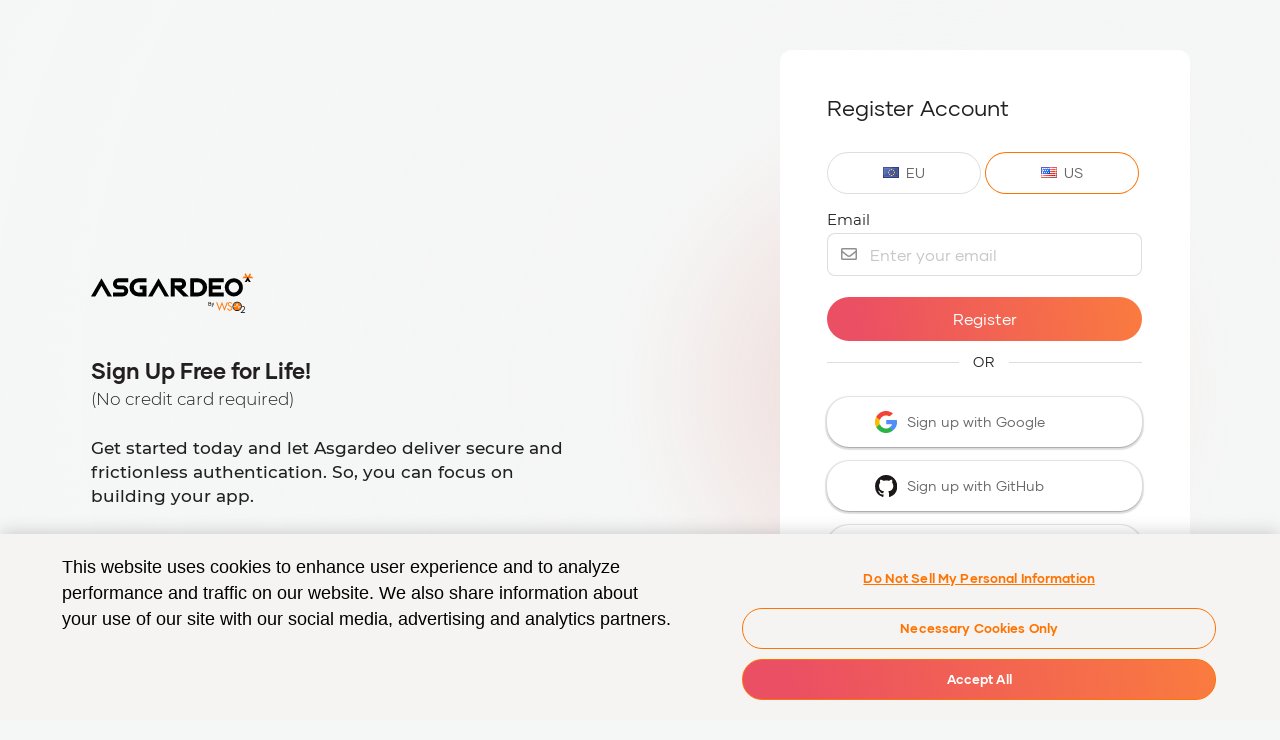

--- FILE ---
content_type: text/html;charset=UTF-8
request_url: https://asgardeo.io/signup?utm_source=console
body_size: 140625
content:



















<script type="text/javascript">
    var utm_cookie_enabled = "false";
    utm_cookie_enabled = (utm_cookie_enabled === 'true');

    if (utm_cookie_enabled) {
        var utm_source = "console";
        var utm_medium = "null";
        var utm_campaign = "null";
        var visitor_id = "null";
        var cookie_content = {};

        if (utm_source && utm_source !== "null") {
            cookie_content.utm_source = utm_source;
        }
        if (utm_medium && utm_medium !== "null") {
            cookie_content.utm_medium = utm_medium;
        }
        if (utm_campaign && utm_campaign !== "null") {
            cookie_content.utm_campaign = utm_campaign;
        }
        if (visitor_id && visitor_id !== "null") {
            cookie_content.visitor_id = visitor_id;
        }

        try {
            // If no utm parameters, check whether a cookie already exists.
            if (Object.keys(cookie_content).length === 0) {
                // Set utm parameters.
                var utm_regex = /[^;]*utm_cookie=[^;]*/;
                var utm_cookie = document.cookie ? utm_regex.exec(document.cookie) : null;

                // If no cookie, set default utm parameters.
                if (!utm_cookie) {
                    cookie_content.utm_source = "unknown";
                    cookie_content.utm_medium = "organic";
                }
            }

            if (Object.keys(cookie_content).length !== 0) {
                cookie_content = "utm_cookie=" + JSON.stringify(cookie_content);
                cookie_content += ";domain=asgardeo.io;max-age=" + 10 * 60;
                document.cookie = cookie_content;
            }
        } catch(e) {
            // regex error or issue when stringifying json object.
            // TODO: Add debug logs when the logger is implemented with https://github.com/wso2/product-is/issues/11650.
        }
    }
</script>



<script src="/app-insights-util.js"></script>




<script type="text/plain" class="optanon-category-C0002">
    var app_insights_enabled = "true";
    var app_insights_connection_string = "InstrumentationKey=ee14db75-6c6b-4eb3-ad4b-5b1cbdf4a8ea;IngestionEndpoint=https://eastus2-0.in.applicationinsights.azure.com/;LiveEndpoint=https://eastus2.livediagnostics.monitor.azure.com/;ApplicationId=25779cd4-7b45-4c58-b4f5-803b59042318";
    var app_insights_proxy_endpoint = "";
    var app_insights_cookie_domain = ".asgardeo.io";
    var app_insights_cookie_postfix = "";

    var app_insights_enabled = (app_insights_enabled === 'true');

    if (!app_insights_enabled) {
        // App insights is disabled.
        AppInsights.getInstance().init(app_insights_enabled);
    } else {
        if (!app_insights_connection_string || app_insights_connection_string === "null") {
            console.warn("App insights connection string not found. Disabling insights...");
            app_insights_enabled = false;
            AppInsights.getInstance().init(app_insights_enabled);
        } else {
            if (!app_insights_cookie_domain || app_insights_cookie_domain === "null") {
                app_insights_cookie_domain = "";
            }
            if (!app_insights_cookie_postfix || app_insights_cookie_postfix === "null") {
                app_insights_cookie_postfix = "";
            }

            if (!app_insights_proxy_endpoint || app_insights_proxy_endpoint === "null") {
                !(function (cfg){function e(){cfg.onInit&&cfg.onInit(n)}var x,w,D,t,E,n,C=window,O=document,b=C.location,q="script",I="ingestionendpoint",L="disableExceptionTracking",j="ai.device.";"instrumentationKey"[x="toLowerCase"](),w="crossOrigin",D="POST",t="appInsightsSDK",E=cfg.name||"appInsights",(cfg.name||C[t])&&(C[t]=E),n=C[E]||function(g){var f=!1,m=!1,h={initialize:!0,queue:[],sv:"8",version:2,config:g};function v(e,t){var n={},i="Browser";function a(e){e=""+e;return 1===e.length?"0"+e:e}return n[j+"id"]=i[x](),n[j+"type"]=i,n["ai.operation.name"]=b&&b.pathname||"_unknown_",n["ai.internal.sdkVersion"]="javascript:snippet_"+(h.sv||h.version),{time:(i=new Date).getUTCFullYear()+"-"+a(1+i.getUTCMonth())+"-"+a(i.getUTCDate())+"T"+a(i.getUTCHours())+":"+a(i.getUTCMinutes())+":"+a(i.getUTCSeconds())+"."+(i.getUTCMilliseconds()/1e3).toFixed(3).slice(2,5)+"Z",iKey:e,name:"Microsoft.ApplicationInsights."+e.replace(/-/g,"")+"."+t,sampleRate:100,tags:n,data:{baseData:{ver:2}},ver:undefined,seq:"1",aiDataContract:undefined}}var n,i,t,a,y=-1,T=0,S=["js.monitor.azure.com","js.cdn.applicationinsights.io","js.cdn.monitor.azure.com","js0.cdn.applicationinsights.io","js0.cdn.monitor.azure.com","js2.cdn.applicationinsights.io","js2.cdn.monitor.azure.com","az416426.vo.msecnd.net"],o=g.url||cfg.src,r=function(){return s(o,null)};function s(d,t){if((n=navigator)&&(~(n=(n.userAgent||"").toLowerCase()).indexOf("msie")||~n.indexOf("trident/"))&&~d.indexOf("ai.3")&&(d=d.replace(/(\/)(ai\.3\.)([^\d]*)$/,function(e,t,n){return t+"ai.2"+n})),!1!==cfg.cr)for(var e=0;e<S.length;e++)if(0<d.indexOf(S[e])){y=e;break}var n,i=function(e){var a,t,n,i,o,r,s,c,u,l;h.queue=[],m||(0<=y&&T+1<S.length?(a=(y+T+1)%S.length,p(d.replace(/^(.*\/\/)([\w\.]*)(\/.*)$/,function(e,t,n,i){return t+S[a]+i})),T+=1):(f=m=!0,s=d,!0!==cfg.dle&&(c=(t=function(){var e,t={},n=g.connectionString;if(n)for(var i=n.split(";"),a=0;a<i.length;a++){var o=i[a].split("=");2===o.length&&(t[o[0][x]()]=o[1])}return t[I]||(e=(n=t.endpointsuffix)?t.location:null,t[I]="https://"+(e?e+".":"")+"dc."+(n||"services.visualstudio.com")),t}()).instrumentationkey||g.instrumentationKey||"",t=(t=(t=t[I])&&"/"===t.slice(-1)?t.slice(0,-1):t)?t+"/v2/track":g.endpointUrl,t=g.userOverrideEndpointUrl||t,(n=[]).push((i="SDK LOAD Failure: Failed to load Application Insights SDK script (See stack for details)",o=s,u=t,(l=(r=v(c,"Exception")).data).baseType="ExceptionData",l.baseData.exceptions=[{typeName:"SDKLoadFailed",message:i.replace(/\./g,"-"),hasFullStack:!1,stack:i+"\nSnippet failed to load ["+o+"] -- Telemetry is disabled\nHelp Link: https://go.microsoft.com/fwlink/?linkid=2128109\nHost: "+(b&&b.pathname||"_unknown_")+"\nEndpoint: "+u,parsedStack:[]}],r)),n.push((l=s,i=t,(u=(o=v(c,"Message")).data).baseType="MessageData",(r=u.baseData).message='AI (Internal): 99 message:"'+("SDK LOAD Failure: Failed to load Application Insights SDK script (See stack for details) ("+l+")").replace(/\"/g,"")+'"',r.properties={endpoint:i},o)),s=n,c=t,JSON&&((u=C.fetch)&&!cfg.useXhr?u(c,{method:D,body:JSON.stringify(s),mode:"cors"}):XMLHttpRequest&&((l=new XMLHttpRequest).open(D,c),l.setRequestHeader("Content-type","application/json"),l.send(JSON.stringify(s)))))))},a=function(e,t){m||setTimeout(function(){!t&&h.core||i()},500),f=!1},p=function(e){var n=O.createElement(q),e=(n.src=e,t&&(n.integrity=t),n.setAttribute("data-ai-name",E),cfg[w]);return!e&&""!==e||"undefined"==n[w]||(n[w]=e),n.onload=a,n.onerror=i,n.onreadystatechange=function(e,t){"loaded"!==n.readyState&&"complete"!==n.readyState||a(0,t)},cfg.ld&&cfg.ld<0?O.getElementsByTagName("head")[0].appendChild(n):setTimeout(function(){O.getElementsByTagName(q)[0].parentNode.appendChild(n)},cfg.ld||0),n};p(d)}cfg.sri&&(n=o.match(/^((http[s]?:\/\/.*\/)\w+(\.\d+){1,5})\.(([\w]+\.){0,2}js)$/))&&6===n.length?(d="".concat(n[1],".integrity.json"),i="@".concat(n[4]),l=window.fetch,t=function(e){if(!e.ext||!e.ext[i]||!e.ext[i].file)throw Error("Error Loading JSON response");var t=e.ext[i].integrity||null;s(o=n[2]+e.ext[i].file,t)},l&&!cfg.useXhr?l(d,{method:"GET",mode:"cors"}).then(function(e){return e.json()["catch"](function(){return{}})}).then(t)["catch"](r):XMLHttpRequest&&((a=new XMLHttpRequest).open("GET",d),a.onreadystatechange=function(){if(a.readyState===XMLHttpRequest.DONE)if(200===a.status)try{t(JSON.parse(a.responseText))}catch(e){r()}else r()},a.send())):o&&r();try{h.cookie=O.cookie}catch(k){}function e(e){for(;e.length;)!function(t){h[t]=function(){var e=arguments;f||h.queue.push(function(){h[t].apply(h,e)})}}(e.pop())}var c,u,l="track",d="TrackPage",p="TrackEvent",l=(e([l+"Event",l+"PageView",l+"Exception",l+"Trace",l+"DependencyData",l+"Metric",l+"PageViewPerformance","start"+d,"stop"+d,"start"+p,"stop"+p,"addTelemetryInitializer","setAuthenticatedUserContext","clearAuthenticatedUserContext","flush"]),h.SeverityLevel={Verbose:0,Information:1,Warning:2,Error:3,Critical:4},(g.extensionConfig||{}).ApplicationInsightsAnalytics||{});return!0!==g[L]&&!0!==l[L]&&(e(["_"+(c="onerror")]),u=C[c],C[c]=function(e,t,n,i,a){var o=u&&u(e,t,n,i,a);return!0!==o&&h["_"+c]({message:e,url:t,lineNumber:n,columnNumber:i,error:a,evt:C.event}),o},g.autoExceptionInstrumented=!0),h}(cfg.cfg),(C[E]=n).queue&&0===n.queue.length?(n.queue.push(e),n.trackPageView({})):e();})({
                    src: "https://js.monitor.azure.com/scripts/b/ai.2.min.js",
                    // When supplied this will add the provided value as the cross origin attribute on the script tag.
                    crossOrigin: "anonymous",
                    cfg: {
                        cookieDomain: app_insights_cookie_domain,
                        connectionString: app_insights_connection_string,
                        sessionCookiePostfix: app_insights_cookie_postfix,
                        userCookiePostfix: app_insights_cookie_postfix,
                        disableAjaxTracking: true
                    }
                });
            } else {
                // Configuring app insights to use proxy endpoint.
                !(function (cfg){function e(){cfg.onInit&&cfg.onInit(n)}var x,w,D,t,E,n,C=window,O=document,b=C.location,q="script",I="ingestionendpoint",L="disableExceptionTracking",j="ai.device.";"instrumentationKey"[x="toLowerCase"](),w="crossOrigin",D="POST",t="appInsightsSDK",E=cfg.name||"appInsights",(cfg.name||C[t])&&(C[t]=E),n=C[E]||function(g){var f=!1,m=!1,h={initialize:!0,queue:[],sv:"8",version:2,config:g};function v(e,t){var n={},i="Browser";function a(e){e=""+e;return 1===e.length?"0"+e:e}return n[j+"id"]=i[x](),n[j+"type"]=i,n["ai.operation.name"]=b&&b.pathname||"_unknown_",n["ai.internal.sdkVersion"]="javascript:snippet_"+(h.sv||h.version),{time:(i=new Date).getUTCFullYear()+"-"+a(1+i.getUTCMonth())+"-"+a(i.getUTCDate())+"T"+a(i.getUTCHours())+":"+a(i.getUTCMinutes())+":"+a(i.getUTCSeconds())+"."+(i.getUTCMilliseconds()/1e3).toFixed(3).slice(2,5)+"Z",iKey:e,name:"Microsoft.ApplicationInsights."+e.replace(/-/g,"")+"."+t,sampleRate:100,tags:n,data:{baseData:{ver:2}},ver:undefined,seq:"1",aiDataContract:undefined}}var n,i,t,a,y=-1,T=0,S=["js.monitor.azure.com","js.cdn.applicationinsights.io","js.cdn.monitor.azure.com","js0.cdn.applicationinsights.io","js0.cdn.monitor.azure.com","js2.cdn.applicationinsights.io","js2.cdn.monitor.azure.com","az416426.vo.msecnd.net"],o=g.url||cfg.src,r=function(){return s(o,null)};function s(d,t){if((n=navigator)&&(~(n=(n.userAgent||"").toLowerCase()).indexOf("msie")||~n.indexOf("trident/"))&&~d.indexOf("ai.3")&&(d=d.replace(/(\/)(ai\.3\.)([^\d]*)$/,function(e,t,n){return t+"ai.2"+n})),!1!==cfg.cr)for(var e=0;e<S.length;e++)if(0<d.indexOf(S[e])){y=e;break}var n,i=function(e){var a,t,n,i,o,r,s,c,u,l;h.queue=[],m||(0<=y&&T+1<S.length?(a=(y+T+1)%S.length,p(d.replace(/^(.*\/\/)([\w\.]*)(\/.*)$/,function(e,t,n,i){return t+S[a]+i})),T+=1):(f=m=!0,s=d,!0!==cfg.dle&&(c=(t=function(){var e,t={},n=g.connectionString;if(n)for(var i=n.split(";"),a=0;a<i.length;a++){var o=i[a].split("=");2===o.length&&(t[o[0][x]()]=o[1])}return t[I]||(e=(n=t.endpointsuffix)?t.location:null,t[I]="https://"+(e?e+".":"")+"dc."+(n||"services.visualstudio.com")),t}()).instrumentationkey||g.instrumentationKey||"",t=(t=(t=t[I])&&"/"===t.slice(-1)?t.slice(0,-1):t)?t+"/v2/track":g.endpointUrl,t=g.userOverrideEndpointUrl||t,(n=[]).push((i="SDK LOAD Failure: Failed to load Application Insights SDK script (See stack for details)",o=s,u=t,(l=(r=v(c,"Exception")).data).baseType="ExceptionData",l.baseData.exceptions=[{typeName:"SDKLoadFailed",message:i.replace(/\./g,"-"),hasFullStack:!1,stack:i+"\nSnippet failed to load ["+o+"] -- Telemetry is disabled\nHelp Link: https://go.microsoft.com/fwlink/?linkid=2128109\nHost: "+(b&&b.pathname||"_unknown_")+"\nEndpoint: "+u,parsedStack:[]}],r)),n.push((l=s,i=t,(u=(o=v(c,"Message")).data).baseType="MessageData",(r=u.baseData).message='AI (Internal): 99 message:"'+("SDK LOAD Failure: Failed to load Application Insights SDK script (See stack for details) ("+l+")").replace(/\"/g,"")+'"',r.properties={endpoint:i},o)),s=n,c=t,JSON&&((u=C.fetch)&&!cfg.useXhr?u(c,{method:D,body:JSON.stringify(s),mode:"cors"}):XMLHttpRequest&&((l=new XMLHttpRequest).open(D,c),l.setRequestHeader("Content-type","application/json"),l.send(JSON.stringify(s)))))))},a=function(e,t){m||setTimeout(function(){!t&&h.core||i()},500),f=!1},p=function(e){var n=O.createElement(q),e=(n.src=e,t&&(n.integrity=t),n.setAttribute("data-ai-name",E),cfg[w]);return!e&&""!==e||"undefined"==n[w]||(n[w]=e),n.onload=a,n.onerror=i,n.onreadystatechange=function(e,t){"loaded"!==n.readyState&&"complete"!==n.readyState||a(0,t)},cfg.ld&&cfg.ld<0?O.getElementsByTagName("head")[0].appendChild(n):setTimeout(function(){O.getElementsByTagName(q)[0].parentNode.appendChild(n)},cfg.ld||0),n};p(d)}cfg.sri&&(n=o.match(/^((http[s]?:\/\/.*\/)\w+(\.\d+){1,5})\.(([\w]+\.){0,2}js)$/))&&6===n.length?(d="".concat(n[1],".integrity.json"),i="@".concat(n[4]),l=window.fetch,t=function(e){if(!e.ext||!e.ext[i]||!e.ext[i].file)throw Error("Error Loading JSON response");var t=e.ext[i].integrity||null;s(o=n[2]+e.ext[i].file,t)},l&&!cfg.useXhr?l(d,{method:"GET",mode:"cors"}).then(function(e){return e.json()["catch"](function(){return{}})}).then(t)["catch"](r):XMLHttpRequest&&((a=new XMLHttpRequest).open("GET",d),a.onreadystatechange=function(){if(a.readyState===XMLHttpRequest.DONE)if(200===a.status)try{t(JSON.parse(a.responseText))}catch(e){r()}else r()},a.send())):o&&r();try{h.cookie=O.cookie}catch(k){}function e(e){for(;e.length;)!function(t){h[t]=function(){var e=arguments;f||h.queue.push(function(){h[t].apply(h,e)})}}(e.pop())}var c,u,l="track",d="TrackPage",p="TrackEvent",l=(e([l+"Event",l+"PageView",l+"Exception",l+"Trace",l+"DependencyData",l+"Metric",l+"PageViewPerformance","start"+d,"stop"+d,"start"+p,"stop"+p,"addTelemetryInitializer","setAuthenticatedUserContext","clearAuthenticatedUserContext","flush"]),h.SeverityLevel={Verbose:0,Information:1,Warning:2,Error:3,Critical:4},(g.extensionConfig||{}).ApplicationInsightsAnalytics||{});return!0!==g[L]&&!0!==l[L]&&(e(["_"+(c="onerror")]),u=C[c],C[c]=function(e,t,n,i,a){var o=u&&u(e,t,n,i,a);return!0!==o&&h["_"+c]({message:e,url:t,lineNumber:n,columnNumber:i,error:a,evt:C.event}),o},g.autoExceptionInstrumented=!0),h}(cfg.cfg),(C[E]=n).queue&&0===n.queue.length?(n.queue.push(e),n.trackPageView({})):e();})({
                    src: "https://js.monitor.azure.com/scripts/b/ai.2.min.js",
                    // When supplied this will add the provided value as the cross origin attribute on the script tag.
                    crossOrigin: "anonymous",
                    cfg: {
                        cookieDomain: app_insights_cookie_domain,
                        endpointUrl: app_insights_proxy_endpoint,
                        connectionString: app_insights_connection_string,
                        sessionCookiePostfix: app_insights_cookie_postfix,
                        userCookiePostfix: app_insights_cookie_postfix,
                        disableAjaxTracking: true
                    }
                });
            }

            var telemetryInitializer = (envelope) => {
                if (envelope.baseType === "PageviewData") {
                    return false;
                }
                if (envelope.baseType === "PageviewPerformanceData") {
                    return false;
                }
                return true;
            };

            window.appInsights.addTelemetryInitializer(telemetryInitializer);

            AppInsights.getInstance().init(app_insights_enabled);
        }
    }
</script>






<!DOCTYPE html>

<html lang="en-US">




<head>
    <meta charset="UTF-8">
    <meta name="viewport" content="width=device-width, initial-scale=1.0">
    <link rel="stylesheet" type="text/css" href="/libs/themes/asgardio/theme.min.css">
    <link rel="stylesheet" href="self-registration.css">
    
          
            <link rel='icon' href='assets/images/favicon.ico?v1.1' type='image/x-icon'/>
            <title>Asgardeo by WSO2</title>
    

    <style type="text/css">
        
        .grecaptcha-badge {
            bottom: 55px !important;
        }
        @media only screen and (max-width: 767px) {
            .grecaptcha-badge {
                bottom: 100px !important;
            }
        }
        
    </style>

    <script type="text/javascript">
        AppInsights.getInstance().trackEvent("visit-website-signup-page");
    </script>
</head>

<body class="login-portal layout recovery-layout">









<div id="downtime-banner" class="ui inline nag downtime-banner" >
    <span class="title">
        <p>Asgardeo is currently undergoing scheduled maintenance. During this time, new Asgardeo registrations and administrator invitations to organizations are temporarily disabled. For more information, reach out to <a href=\\\"mailto:asgardeo-help@wso2.com\\\">asgardeo-help@wso2.com</a></p>
    </span>
</div>





<div class="page-wrapper right-aligned">
    <main class="center-segment">
        <div class="slogan-container">
            
            
                

<style type="text/css">
    .prod-info {
        font-family: Montserrat,sans-serif !important;
        font-size: 17px !important;
        color: rgba(0,0,0,.87) !important;
        font-weight: 300 !important;
        max-width: 500px;
        margin-right: 7em;
    }
    .list-title {
        margin-bottom: 2px;
        margin-top: 25px;
        font-weight: 500 !important;
    }
    .portal-logo-tagline {
        font-size: 22px !important;
        margin-bottom: 0px !important;
    }
    .watch-now {
        font-size: 12px !important;
        margin-top: 2em !important;
    }

</style>



<div class="theme-icon inline auto transparent product-logo portal-logo">
    <img src="/libs/themes/asgardio/assets/images/asgardeo-logo.svg" alt="Asgardeo Logo" />
</div>

<h2 class="ui header portal-logo-tagline login-page" data-testid="product-tagline">
    Sign Up Free for Life! <br/>
</h2>
<p class="prod-info">
    (No credit card required)
</p>
<p class="prod-info list-title">
    Get started today and let Asgardeo deliver secure and
    frictionless authentication. So, you can focus on building your app.
</p>

            
        </div>
        <div class="ui container medium aligned middle aligned">
            <div class="ui segment">
                <div class="signup-form">
                    <div id="pfy_embed_signup" class="style-form">

                        
                        <form class="ui large form pfy-signup-form"
                              data-testid="early-signup-page-form"
                                
                                
                                    action="/register?campaign=default&utm_source=console"
                                
                              id="pfy_signup_form"
                              method="post">

                            <h3 class="ui header medium-weight"
                                data-testid="early-signup-page-form-title">
                                      Register Account
                                
                            </h3>

                            <div class="field input margin-top-4" >
                                <div style="display: flex; gap: 1rem;">
                                    
                                        <button
                                            id="eu-region-option"
                                            type="button"
                                            class="ui basic button "
                                            data-testid="registration-page-eu-region-option"
                                            onclick="navigateToSelectedRegion('eu', 'us')"
                                            style="flex: 1;"
                                        >
                                            <i class="eu flag"></i>EU
                                        </button>
                                    
                                        <button
                                            id="us-region-option"
                                            type="button"
                                            class="ui basic button card-selected"
                                            data-testid="registration-page-us-region-option"
                                            onclick="navigateToSelectedRegion('us', 'us')"
                                            style="flex: 1;"
                                        >
                                            <i class="us flag"></i>US
                                        </button>
                                    
                                </div>
                            </div>

                            
                            <div class="ui error message"
                                 data-testid="early-signup-page-form-error-message">
                            </div>

                            

                            
                                



<div id="userEmail" class="field margin-top-4 mb-0">
    <label for="pfy_user_profile_email" class="input-label">Email</label>
    <div class="field ui left icon input full-width pfy-field-group">
        <input
            autocomplete="email"
            data-testid="early-signup-page-form-email-address-field"
            minlength="3"
            maxlength="50"
            placeholder="Enter your email"
            onkeydown="return (event.keyCode!=13);"
            id="pfy_user_profile_email"
            name="email"
            type="text"
            class="mandatory-input"
        >
        <i class="envelope outline icon"></i>
    </div>
</div>

                            

                            <div style="display: none;" id="error-msg-invalid-email"
                                 class="ui list mt-2 early-signup-error">
                                <div class="item margin-top-1 orange-text-color">
                                    <i class="exclamation circle icon"></i>
                                    <div class="content pl-0"
                                         data-testid="early-signup-page-form-email-address-field-error-message">
                                        Please enter a valid email address.
                                    </div>
                                </div>
                            </div>
                            
                            <div style="display: none;" id="error-msg-invalid-email-with-plus-at-start"
                                 class="ui list mt-2 early-signup-error">
                                <div class="item margin-top-1 orange-text-color">
                                    <i class="exclamation circle icon"></i>
                                    <div class="content pl-0"
                                         data-testid="early-signup-page-form-email-address-field-error-message">
                                        Please enter a valid email address. Plus (+) is not allowed at the start.
                                    </div>
                                </div>
                            </div>
                            <div style="display: none;" id="error-msg-invalid-email-with-plus-at-end"
                                 class="ui list mt-2 early-signup-error">
                                <div class="item margin-top-1 orange-text-color">
                                    <i class="exclamation circle icon"></i>
                                    <div class="content pl-0"
                                         data-testid="early-signup-page-form-email-address-field-error-message">
                                        Please enter a valid email address. Plus (+) is not allowed at the end of
                                        local part.
                                    </div>
                                </div>
                            </div>
                            <div style="display: none;" id="error-msg-invalid-email-with-consecutive-plus"
                                 class="ui list mt-2 early-signup-error">
                                <div class="item margin-top-1 orange-text-color">
                                    <i class="exclamation circle icon"></i>
                                    <div class="content pl-0"
                                         data-testid="early-signup-page-form-email-address-field-error-message">
                                        Please enter a valid email address. Consecutive plus (++) are not allowed.
                                    </div>
                                </div>
                            </div>
                            <div style="display: none;" id="error-msg-invalid-email-with-dot-at-start"
                                 class="ui list mt-2 early-signup-error">
                                <div class="item margin-top-1 orange-text-color">
                                    <i class="exclamation circle icon"></i>
                                    <div class="content pl-0"
                                         data-testid="early-signup-page-form-email-address-field-error-message">
                                        Please enter a valid email address. Dot (.) is not allowed at the start.
                                    </div>
                                </div>
                            </div>
                            <div style="display: none;" id="error-msg-invalid-email-with-dot-at-end"
                                 class="ui list mt-2 early-signup-error">
                                <div class="item margin-top-1 orange-text-color">
                                    <i class="exclamation circle icon"></i>
                                    <div class="content pl-0"
                                         data-testid="early-signup-page-form-email-address-field-error-message">
                                        Please enter a valid email address. Dot (.) is not allowed at the end of
                                        local part.
                                    </div>
                                </div>
                            </div>
                            <div style="display: none;" id="error-msg-invalid-email-with-consecutive-dots"
                                 class="ui list mt-2 early-signup-error">
                                <div class="item margin-top-1 orange-text-color">
                                    <i class="exclamation circle icon"></i>
                                    <div class="content pl-0"
                                         data-testid="early-signup-page-form-email-address-field-error-message">
                                        Please enter a valid email address. Consecutive dots (..) are not allowed.
                                    </div>
                                </div>
                            </div>
                            <div style="display: none;" id="error-msg-invalid-email-with-special-char-at-start"
                                 class="ui list mt-2 early-signup-error">
                                <div class="item margin-top-1 orange-text-color">
                                    <i class="exclamation circle icon"></i>
                                    <div class="content pl-0"
                                         data-testid="early-signup-page-form-email-address-field-error-message">
                                        Please enter a valid email address. Special character is not allowed at the start.
                                    </div>
                                </div>
                            </div>
                            <div style="display: none;" id="error-msg-invalid-email-with-special-char-at-end"
                                 class="ui list mt-2 early-signup-error">
                                <div class="item margin-top-1 orange-text-color">
                                    <i class="exclamation circle icon"></i>
                                    <div class="content pl-0"
                                         data-testid="early-signup-page-form-email-address-field-error-message">
                                        Please enter a valid email address. Special character is not allowed at the end of
                                        local part.
                                    </div>
                                </div>
                            </div>
                            <div style="display: none;" id="error-msg-invalid-email-with-consecutive-special-chars"
                                 class="ui list mt-2 early-signup-error">
                                <div class="item margin-top-1 orange-text-color">
                                    <i class="exclamation circle icon"></i>
                                    <div class="content pl-0"
                                         data-testid="early-signup-page-form-email-address-field-error-message">
                                        Please enter a valid email address. Consecutive special character are not allowed.
                                    </div>
                                </div>
                            </div>
                            <div style="display: none;" id="error-msg-invalid-email-username-length-exceed"
                                 class="ui list mt-2 early-signup-error">
                                <div class="item margin-top-1 orange-text-color">
                                    <i class="exclamation circle icon"></i>
                                    <div class="content pl-0"
                                         data-testid="early-signup-page-form-email-address-field-error-message">
                                        Please enter a valid email address. Username part has reached the maximum number of characters.
                                    </div>
                                </div>
                            </div>
                            <div style="display: none;" id="error-msg-invalid-email-local-length-exceed"
                                 class="ui list mt-2 early-signup-error">
                                <div class="item margin-top-1 orange-text-color">
                                    <i class="exclamation circle icon"></i>
                                    <div class="content pl-0"
                                         data-testid="early-signup-page-form-email-address-field-error-message">
                                        Please enter a valid email address. Domain part has reached the maximum number of characters.
                                    </div>
                                </div>
                            </div>
                            <div style="display: none;" id="error-msg-invalid-email-top-level-domain-length-exceed"
                                 class="ui list mt-2 early-signup-error">
                                <div class="item margin-top-1 orange-text-color">
                                    <i class="exclamation circle icon"></i>
                                    <div class="content pl-0"
                                         data-testid="early-signup-page-form-email-address-field-error-message">
                                        Please enter a valid email address.
                                    </div>
                                </div>
                            </div>
                            <div style="display: none;" id="error-msg-invalid-email-with-invalid-top-level-domain"
                                 class="ui list mt-2 early-signup-error">
                                <div class="item margin-top-1 orange-text-color">
                                    <i class="exclamation circle icon"></i>
                                    <div class="content pl-0"
                                         data-testid="early-signup-page-form-email-address-field-error-message">
                                        Please enter a valid email address.
                                    </div>
                                </div>
                            </div>

                            <div style="display: none;" id="character-limit" class="ui list mt-2 early-signup-error">
                                <div class="item margin-top-1" style="color: grey !important;">
                                    <i class="exclamation circle icon"></i>
                                    <div class="content pl-0"
                                         data-testid="early-signup-page-form-email-address-field-error-message">
                                        Email address has reached the maximum number of characters
                                    </div>
                                </div>
                            </div>

                            
                            
                                
















<div class="mt-4">
    <div class="button">
        <button
            id="btn-submit"
            data-testid="registration-page-signup-form-submit-button"
            class="ui primary fluid large button"
            type="submit"
            value="submit"
        >
            Register
        </button>
    </div>
    <div class="ui horizontal divider">
        Or
    </div>
    <div class="social-login social-dimmer mt-5">

        <div class="buttons mb-3" data-position="bottom center" id="googleSignUp">
            <button
                type="button"
                class="ui basic button"
                onclick="signUpWithGoogle()"
                data-testid="registration-page-sign-in-with-google"
            >
                <img
                    class="ui image"
                    alt="Google social login icon"
                    role="presentation"
                    src="libs/themes/asgardio/assets/images/identity-providers/google-idp-illustration.svg"
                >
                <span>Sign up with Google</span>
            </button>
        </div>

        

            <script src="https://accounts.google.com/gsi/client" async defer></script>

            <div id="g_id_onload"
                data-client_id="876909316216-b4qgmgf2klfsis7gahoorjj1l1ld4q3c.apps.googleusercontent.com"
                data-login_uri="https://asgardeo.io/sociallogin?fidp=google&amp;trigger=selfSignup"
                data-prompt_parent_id="google_parent"
                data-state="null"
                data-cancel_on_tap_outside="false"
                data-authenticator="GoogleOIDCAuthenticator"
                data-idp="Google"
                data-one_tap_enabled="true"
                
                
                    data-utm_source="console"
                
                >
            </div>

        

        <div class="buttons mb-3" data-position="bottom center">
            <button
                type="button"
                class="ui basic button"
                onclick="signUpWithGitHub()"
                data-testid="registration-page-sign-in-with-github"
            >
                <img
                    class="ui image"
                    alt="Github social login icon"
                    role="presentation"
                    src="libs/themes/asgardio/assets/images/identity-providers/github-idp-illustration.svg"
                >
                <span>Sign up with GitHub</span>
            </button>
        </div>

        <div class="buttons mb-3" data-position="bottom center">
            <button
                type="button"
                class="ui basic button"
                onclick="signUpWithMicrosoft()"
                data-testid="registration-page-sign-in-with-microsoft"
            >
                <img
                    class="ui image"
                    alt="Microsoft social login icon"
                    role="presentation"
                    src="libs/themes/asgardio/assets/images/identity-providers/microsoft-idp-illustration.svg"
                >
                <span>Sign up with Microsoft</span>
            </button>
        </div>
    </div>
</div>

                            

                            
                            
                                <div 
                                    class="g-recaptcha" 
                                    data-sitekey="6Lf-R0UaAAAAAHRy_CZtM44Pz8goZ2844tuFR78-"
                                    data-bind="btn-submit" 
                                    data-callback="submitForm" 
                                    data-theme="light" 
                                    data-tabindex="-1">
                                </div>
                            
                        </form>
                        
                            




<div class="mt-3 external-link-container text-small">
    <p class="mt-4 external-link-container text-small" data-testid="registration-page-form-privacy-policy-link">
        By registering, you agree to the
        <a href="https://wso2.com/asgardeo/terms-of-use" target="_blank" rel="noopener noreferrer">
            Terms of Service
        </a>
        and
        <a href="https://wso2.com/asgardeo/privacy-policy" target="_blank" rel="noopener noreferrer">
            Privacy Policy.
        </a>
    </p>
    <br>
    Already have an account?&nbsp;
    <a href="javascript:signup()" data-testid="early-signup-page-form-user-signin-link">
        Sign in
    </a>
</div>


<script>

// signup page
function signup() {
    var url = "https://console.asgardeo.io" + "/" + "";
    window.location.href = url;
}

</script>

                        
                    </div>
                </div>
            </div>
        </div>
    </main>

    
    




    <!-- CookiePro Cookies Consent Notice start for asgardeo.io -->
    <script src="https://cookie-cdn.cookiepro.com/scripttemplates/otSDKStub.js"  type="text/javascript" charset="UTF-8" data-domain-script="a9913076-0041-48b6-a2d7-94718554d82a" ></script>
    <script type="text/javascript">
    function OptanonWrapper() { 
        // Get initial OnetrustActiveGroups ids
        if (typeof OptanonWrapperCount == "undefined") {
            otGetInitialGrps();
        }
    
        //Delete cookies
        otDeleteCookie(otInitialConsentedGroups);
    
        // Assign OnetrustActiveGroups to custom variable
        function otGetInitialGrps() {
            OptanonWrapperCount = "";
            otInitialConsentedGroups =  OnetrustActiveGroups;
        }
    
        function otDeleteCookie(iniOptGrpIdsListStr) {
            var otDomainGrps = JSON.parse(JSON.stringify(Optanon.GetDomainData().Groups));
            // return consent revoked group id list
            var otRevokedGrpIds = otGetInactiveId(iniOptGrpIdsListStr, OnetrustActiveGroups);

            if (otRevokedGrpIds.length != 0 && otDomainGrps.length !=0) {
                for (let i=0; i < otDomainGrps.length; i++) {
                    var otCookieGrpId = otDomainGrps[i]['CustomGroupId'];

                    //Check if CustomGroupId matches
                    if (otCookieGrpId != '' && otRevokedGrpIds.includes(otCookieGrpId)) {
                        otCookieList = otDomainGrps[i]['Cookies']

                        for (let j=0; j < otCookieList.length; j++) {
                            //Delete cookie
                            console.info("Deleting cookie ",otCookieList[j]['Name'])
                            eraseCookie(otCookieList[j]['Name']);
                        }
                    }
    
                    //Check if Hostid matches
                    if (otDomainGrps[i]['Hosts'].length != 0) {
                        for(let j=0; j < otDomainGrps[i]['Hosts'].length; j++){
                            otHost = otDomainGrps[i]['Hosts'][j]
                            //Check if HostId presents in the deleted list and cookie array is not blank
                            if(otRevokedGrpIds.includes(otHost['HostId']) && otHost['Cookies'].length !=0){
                                for(let k=0; k < otHost['Cookies'].length; k++){
                                    //Delete cookie
                                    eraseCookie(otHost['Cookies'][k]['Name']);
                                }
                            }
                        }
                    }
    
                }
            }
            otGetInitialGrps(); //Reassign new group ids
        }
    
        //Get inactive ids
        function otGetInactiveId(prevGroupIdListStr, otActiveGrp){
            otPrevGroupIdList = prevGroupIdListStr.split(",");
            otPrevGroupIdList = otPrevGroupIdList.filter(Boolean);
    
            //After action OnetrustActiveGroups
            otActiveGrp = otActiveGrp.split(",");
            otActiveGrp = otActiveGrp.filter(Boolean);
    
            var result=[];

            for (let i=0; i < otPrevGroupIdList.length; i++){
                if ( otActiveGrp.indexOf(otPrevGroupIdList[i]) <= -1 ){
                    result.push(otPrevGroupIdList[i]);
                }
            }

            return result;
        }
    
        //Delete cookie
        function eraseCookie(name) {
            //Delete root path cookies
            otDomainName = window.location.hostname;
            document.cookie = name+'=; Max-Age=-99999999; Path=/;Domain='+ otDomainName;
            document.cookie = name+'=; Max-Age=-99999999; Path=/;';
    
            //Delete LSO incase LSO being used, cna be commented out.
            localStorage.removeItem(name);
    
            //Check for the current path of the page
            otPathArray = window.location.pathname.split('/');
            
            //Loop through path hierarchy and delete potential cookies at each path.
            for (let i=0; i < otPathArray.length; i++) {
                if (otPathArray[i]) {
                    //Build the path string from the Path Array e.g /site/login
                    var currentPath = otPathArray.slice(0,i+1).join('/');
                    document.cookie = name+'=; Max-Age=-99999999; Path=' + currentPath + ';Domain='+ otDomainName;
                    document.cookie = name+'=; Max-Age=-99999999; Path=' + currentPath + ';';
                    //Maybe path has a trailing slash!
                    document.cookie = name+'=; Max-Age=-99999999; Path=' + currentPath + '/;Domain='+ otDomainName;
                    document.cookie = name+'=; Max-Age=-99999999; Path=' + currentPath + '/;';
                }
            }
        }   
    }
    </script>


    

    
    














<script src="/app-insights-util.js"></script>




<script type="text/plain" class="optanon-category-C0002">
    var app_insights_enabled = "true";
    var app_insights_connection_string = "InstrumentationKey=ee14db75-6c6b-4eb3-ad4b-5b1cbdf4a8ea;IngestionEndpoint=https://eastus2-0.in.applicationinsights.azure.com/;LiveEndpoint=https://eastus2.livediagnostics.monitor.azure.com/;ApplicationId=25779cd4-7b45-4c58-b4f5-803b59042318";
    var app_insights_proxy_endpoint = "";
    var app_insights_cookie_domain = ".asgardeo.io";
    var app_insights_cookie_postfix = "";

    var app_insights_enabled = (app_insights_enabled === 'true');

    if (!app_insights_enabled) {
        // App insights is disabled.
        AppInsights.getInstance().init(app_insights_enabled);
    } else {
        if (!app_insights_connection_string || app_insights_connection_string === "null") {
            console.warn("App insights connection string not found. Disabling insights...");
            app_insights_enabled = false;
            AppInsights.getInstance().init(app_insights_enabled);
        } else {
            if (!app_insights_cookie_domain || app_insights_cookie_domain === "null") {
                app_insights_cookie_domain = "";
            }
            if (!app_insights_cookie_postfix || app_insights_cookie_postfix === "null") {
                app_insights_cookie_postfix = "";
            }

            if (!app_insights_proxy_endpoint || app_insights_proxy_endpoint === "null") {
                !(function (cfg){function e(){cfg.onInit&&cfg.onInit(n)}var x,w,D,t,E,n,C=window,O=document,b=C.location,q="script",I="ingestionendpoint",L="disableExceptionTracking",j="ai.device.";"instrumentationKey"[x="toLowerCase"](),w="crossOrigin",D="POST",t="appInsightsSDK",E=cfg.name||"appInsights",(cfg.name||C[t])&&(C[t]=E),n=C[E]||function(g){var f=!1,m=!1,h={initialize:!0,queue:[],sv:"8",version:2,config:g};function v(e,t){var n={},i="Browser";function a(e){e=""+e;return 1===e.length?"0"+e:e}return n[j+"id"]=i[x](),n[j+"type"]=i,n["ai.operation.name"]=b&&b.pathname||"_unknown_",n["ai.internal.sdkVersion"]="javascript:snippet_"+(h.sv||h.version),{time:(i=new Date).getUTCFullYear()+"-"+a(1+i.getUTCMonth())+"-"+a(i.getUTCDate())+"T"+a(i.getUTCHours())+":"+a(i.getUTCMinutes())+":"+a(i.getUTCSeconds())+"."+(i.getUTCMilliseconds()/1e3).toFixed(3).slice(2,5)+"Z",iKey:e,name:"Microsoft.ApplicationInsights."+e.replace(/-/g,"")+"."+t,sampleRate:100,tags:n,data:{baseData:{ver:2}},ver:undefined,seq:"1",aiDataContract:undefined}}var n,i,t,a,y=-1,T=0,S=["js.monitor.azure.com","js.cdn.applicationinsights.io","js.cdn.monitor.azure.com","js0.cdn.applicationinsights.io","js0.cdn.monitor.azure.com","js2.cdn.applicationinsights.io","js2.cdn.monitor.azure.com","az416426.vo.msecnd.net"],o=g.url||cfg.src,r=function(){return s(o,null)};function s(d,t){if((n=navigator)&&(~(n=(n.userAgent||"").toLowerCase()).indexOf("msie")||~n.indexOf("trident/"))&&~d.indexOf("ai.3")&&(d=d.replace(/(\/)(ai\.3\.)([^\d]*)$/,function(e,t,n){return t+"ai.2"+n})),!1!==cfg.cr)for(var e=0;e<S.length;e++)if(0<d.indexOf(S[e])){y=e;break}var n,i=function(e){var a,t,n,i,o,r,s,c,u,l;h.queue=[],m||(0<=y&&T+1<S.length?(a=(y+T+1)%S.length,p(d.replace(/^(.*\/\/)([\w\.]*)(\/.*)$/,function(e,t,n,i){return t+S[a]+i})),T+=1):(f=m=!0,s=d,!0!==cfg.dle&&(c=(t=function(){var e,t={},n=g.connectionString;if(n)for(var i=n.split(";"),a=0;a<i.length;a++){var o=i[a].split("=");2===o.length&&(t[o[0][x]()]=o[1])}return t[I]||(e=(n=t.endpointsuffix)?t.location:null,t[I]="https://"+(e?e+".":"")+"dc."+(n||"services.visualstudio.com")),t}()).instrumentationkey||g.instrumentationKey||"",t=(t=(t=t[I])&&"/"===t.slice(-1)?t.slice(0,-1):t)?t+"/v2/track":g.endpointUrl,t=g.userOverrideEndpointUrl||t,(n=[]).push((i="SDK LOAD Failure: Failed to load Application Insights SDK script (See stack for details)",o=s,u=t,(l=(r=v(c,"Exception")).data).baseType="ExceptionData",l.baseData.exceptions=[{typeName:"SDKLoadFailed",message:i.replace(/\./g,"-"),hasFullStack:!1,stack:i+"\nSnippet failed to load ["+o+"] -- Telemetry is disabled\nHelp Link: https://go.microsoft.com/fwlink/?linkid=2128109\nHost: "+(b&&b.pathname||"_unknown_")+"\nEndpoint: "+u,parsedStack:[]}],r)),n.push((l=s,i=t,(u=(o=v(c,"Message")).data).baseType="MessageData",(r=u.baseData).message='AI (Internal): 99 message:"'+("SDK LOAD Failure: Failed to load Application Insights SDK script (See stack for details) ("+l+")").replace(/\"/g,"")+'"',r.properties={endpoint:i},o)),s=n,c=t,JSON&&((u=C.fetch)&&!cfg.useXhr?u(c,{method:D,body:JSON.stringify(s),mode:"cors"}):XMLHttpRequest&&((l=new XMLHttpRequest).open(D,c),l.setRequestHeader("Content-type","application/json"),l.send(JSON.stringify(s)))))))},a=function(e,t){m||setTimeout(function(){!t&&h.core||i()},500),f=!1},p=function(e){var n=O.createElement(q),e=(n.src=e,t&&(n.integrity=t),n.setAttribute("data-ai-name",E),cfg[w]);return!e&&""!==e||"undefined"==n[w]||(n[w]=e),n.onload=a,n.onerror=i,n.onreadystatechange=function(e,t){"loaded"!==n.readyState&&"complete"!==n.readyState||a(0,t)},cfg.ld&&cfg.ld<0?O.getElementsByTagName("head")[0].appendChild(n):setTimeout(function(){O.getElementsByTagName(q)[0].parentNode.appendChild(n)},cfg.ld||0),n};p(d)}cfg.sri&&(n=o.match(/^((http[s]?:\/\/.*\/)\w+(\.\d+){1,5})\.(([\w]+\.){0,2}js)$/))&&6===n.length?(d="".concat(n[1],".integrity.json"),i="@".concat(n[4]),l=window.fetch,t=function(e){if(!e.ext||!e.ext[i]||!e.ext[i].file)throw Error("Error Loading JSON response");var t=e.ext[i].integrity||null;s(o=n[2]+e.ext[i].file,t)},l&&!cfg.useXhr?l(d,{method:"GET",mode:"cors"}).then(function(e){return e.json()["catch"](function(){return{}})}).then(t)["catch"](r):XMLHttpRequest&&((a=new XMLHttpRequest).open("GET",d),a.onreadystatechange=function(){if(a.readyState===XMLHttpRequest.DONE)if(200===a.status)try{t(JSON.parse(a.responseText))}catch(e){r()}else r()},a.send())):o&&r();try{h.cookie=O.cookie}catch(k){}function e(e){for(;e.length;)!function(t){h[t]=function(){var e=arguments;f||h.queue.push(function(){h[t].apply(h,e)})}}(e.pop())}var c,u,l="track",d="TrackPage",p="TrackEvent",l=(e([l+"Event",l+"PageView",l+"Exception",l+"Trace",l+"DependencyData",l+"Metric",l+"PageViewPerformance","start"+d,"stop"+d,"start"+p,"stop"+p,"addTelemetryInitializer","setAuthenticatedUserContext","clearAuthenticatedUserContext","flush"]),h.SeverityLevel={Verbose:0,Information:1,Warning:2,Error:3,Critical:4},(g.extensionConfig||{}).ApplicationInsightsAnalytics||{});return!0!==g[L]&&!0!==l[L]&&(e(["_"+(c="onerror")]),u=C[c],C[c]=function(e,t,n,i,a){var o=u&&u(e,t,n,i,a);return!0!==o&&h["_"+c]({message:e,url:t,lineNumber:n,columnNumber:i,error:a,evt:C.event}),o},g.autoExceptionInstrumented=!0),h}(cfg.cfg),(C[E]=n).queue&&0===n.queue.length?(n.queue.push(e),n.trackPageView({})):e();})({
                    src: "https://js.monitor.azure.com/scripts/b/ai.2.min.js",
                    // When supplied this will add the provided value as the cross origin attribute on the script tag.
                    crossOrigin: "anonymous",
                    cfg: {
                        cookieDomain: app_insights_cookie_domain,
                        connectionString: app_insights_connection_string,
                        sessionCookiePostfix: app_insights_cookie_postfix,
                        userCookiePostfix: app_insights_cookie_postfix,
                        disableAjaxTracking: true
                    }
                });
            } else {
                // Configuring app insights to use proxy endpoint.
                !(function (cfg){function e(){cfg.onInit&&cfg.onInit(n)}var x,w,D,t,E,n,C=window,O=document,b=C.location,q="script",I="ingestionendpoint",L="disableExceptionTracking",j="ai.device.";"instrumentationKey"[x="toLowerCase"](),w="crossOrigin",D="POST",t="appInsightsSDK",E=cfg.name||"appInsights",(cfg.name||C[t])&&(C[t]=E),n=C[E]||function(g){var f=!1,m=!1,h={initialize:!0,queue:[],sv:"8",version:2,config:g};function v(e,t){var n={},i="Browser";function a(e){e=""+e;return 1===e.length?"0"+e:e}return n[j+"id"]=i[x](),n[j+"type"]=i,n["ai.operation.name"]=b&&b.pathname||"_unknown_",n["ai.internal.sdkVersion"]="javascript:snippet_"+(h.sv||h.version),{time:(i=new Date).getUTCFullYear()+"-"+a(1+i.getUTCMonth())+"-"+a(i.getUTCDate())+"T"+a(i.getUTCHours())+":"+a(i.getUTCMinutes())+":"+a(i.getUTCSeconds())+"."+(i.getUTCMilliseconds()/1e3).toFixed(3).slice(2,5)+"Z",iKey:e,name:"Microsoft.ApplicationInsights."+e.replace(/-/g,"")+"."+t,sampleRate:100,tags:n,data:{baseData:{ver:2}},ver:undefined,seq:"1",aiDataContract:undefined}}var n,i,t,a,y=-1,T=0,S=["js.monitor.azure.com","js.cdn.applicationinsights.io","js.cdn.monitor.azure.com","js0.cdn.applicationinsights.io","js0.cdn.monitor.azure.com","js2.cdn.applicationinsights.io","js2.cdn.monitor.azure.com","az416426.vo.msecnd.net"],o=g.url||cfg.src,r=function(){return s(o,null)};function s(d,t){if((n=navigator)&&(~(n=(n.userAgent||"").toLowerCase()).indexOf("msie")||~n.indexOf("trident/"))&&~d.indexOf("ai.3")&&(d=d.replace(/(\/)(ai\.3\.)([^\d]*)$/,function(e,t,n){return t+"ai.2"+n})),!1!==cfg.cr)for(var e=0;e<S.length;e++)if(0<d.indexOf(S[e])){y=e;break}var n,i=function(e){var a,t,n,i,o,r,s,c,u,l;h.queue=[],m||(0<=y&&T+1<S.length?(a=(y+T+1)%S.length,p(d.replace(/^(.*\/\/)([\w\.]*)(\/.*)$/,function(e,t,n,i){return t+S[a]+i})),T+=1):(f=m=!0,s=d,!0!==cfg.dle&&(c=(t=function(){var e,t={},n=g.connectionString;if(n)for(var i=n.split(";"),a=0;a<i.length;a++){var o=i[a].split("=");2===o.length&&(t[o[0][x]()]=o[1])}return t[I]||(e=(n=t.endpointsuffix)?t.location:null,t[I]="https://"+(e?e+".":"")+"dc."+(n||"services.visualstudio.com")),t}()).instrumentationkey||g.instrumentationKey||"",t=(t=(t=t[I])&&"/"===t.slice(-1)?t.slice(0,-1):t)?t+"/v2/track":g.endpointUrl,t=g.userOverrideEndpointUrl||t,(n=[]).push((i="SDK LOAD Failure: Failed to load Application Insights SDK script (See stack for details)",o=s,u=t,(l=(r=v(c,"Exception")).data).baseType="ExceptionData",l.baseData.exceptions=[{typeName:"SDKLoadFailed",message:i.replace(/\./g,"-"),hasFullStack:!1,stack:i+"\nSnippet failed to load ["+o+"] -- Telemetry is disabled\nHelp Link: https://go.microsoft.com/fwlink/?linkid=2128109\nHost: "+(b&&b.pathname||"_unknown_")+"\nEndpoint: "+u,parsedStack:[]}],r)),n.push((l=s,i=t,(u=(o=v(c,"Message")).data).baseType="MessageData",(r=u.baseData).message='AI (Internal): 99 message:"'+("SDK LOAD Failure: Failed to load Application Insights SDK script (See stack for details) ("+l+")").replace(/\"/g,"")+'"',r.properties={endpoint:i},o)),s=n,c=t,JSON&&((u=C.fetch)&&!cfg.useXhr?u(c,{method:D,body:JSON.stringify(s),mode:"cors"}):XMLHttpRequest&&((l=new XMLHttpRequest).open(D,c),l.setRequestHeader("Content-type","application/json"),l.send(JSON.stringify(s)))))))},a=function(e,t){m||setTimeout(function(){!t&&h.core||i()},500),f=!1},p=function(e){var n=O.createElement(q),e=(n.src=e,t&&(n.integrity=t),n.setAttribute("data-ai-name",E),cfg[w]);return!e&&""!==e||"undefined"==n[w]||(n[w]=e),n.onload=a,n.onerror=i,n.onreadystatechange=function(e,t){"loaded"!==n.readyState&&"complete"!==n.readyState||a(0,t)},cfg.ld&&cfg.ld<0?O.getElementsByTagName("head")[0].appendChild(n):setTimeout(function(){O.getElementsByTagName(q)[0].parentNode.appendChild(n)},cfg.ld||0),n};p(d)}cfg.sri&&(n=o.match(/^((http[s]?:\/\/.*\/)\w+(\.\d+){1,5})\.(([\w]+\.){0,2}js)$/))&&6===n.length?(d="".concat(n[1],".integrity.json"),i="@".concat(n[4]),l=window.fetch,t=function(e){if(!e.ext||!e.ext[i]||!e.ext[i].file)throw Error("Error Loading JSON response");var t=e.ext[i].integrity||null;s(o=n[2]+e.ext[i].file,t)},l&&!cfg.useXhr?l(d,{method:"GET",mode:"cors"}).then(function(e){return e.json()["catch"](function(){return{}})}).then(t)["catch"](r):XMLHttpRequest&&((a=new XMLHttpRequest).open("GET",d),a.onreadystatechange=function(){if(a.readyState===XMLHttpRequest.DONE)if(200===a.status)try{t(JSON.parse(a.responseText))}catch(e){r()}else r()},a.send())):o&&r();try{h.cookie=O.cookie}catch(k){}function e(e){for(;e.length;)!function(t){h[t]=function(){var e=arguments;f||h.queue.push(function(){h[t].apply(h,e)})}}(e.pop())}var c,u,l="track",d="TrackPage",p="TrackEvent",l=(e([l+"Event",l+"PageView",l+"Exception",l+"Trace",l+"DependencyData",l+"Metric",l+"PageViewPerformance","start"+d,"stop"+d,"start"+p,"stop"+p,"addTelemetryInitializer","setAuthenticatedUserContext","clearAuthenticatedUserContext","flush"]),h.SeverityLevel={Verbose:0,Information:1,Warning:2,Error:3,Critical:4},(g.extensionConfig||{}).ApplicationInsightsAnalytics||{});return!0!==g[L]&&!0!==l[L]&&(e(["_"+(c="onerror")]),u=C[c],C[c]=function(e,t,n,i,a){var o=u&&u(e,t,n,i,a);return!0!==o&&h["_"+c]({message:e,url:t,lineNumber:n,columnNumber:i,error:a,evt:C.event}),o},g.autoExceptionInstrumented=!0),h}(cfg.cfg),(C[E]=n).queue&&0===n.queue.length?(n.queue.push(e),n.trackPageView({})):e();})({
                    src: "https://js.monitor.azure.com/scripts/b/ai.2.min.js",
                    // When supplied this will add the provided value as the cross origin attribute on the script tag.
                    crossOrigin: "anonymous",
                    cfg: {
                        cookieDomain: app_insights_cookie_domain,
                        endpointUrl: app_insights_proxy_endpoint,
                        connectionString: app_insights_connection_string,
                        sessionCookiePostfix: app_insights_cookie_postfix,
                        userCookiePostfix: app_insights_cookie_postfix,
                        disableAjaxTracking: true
                    }
                });
            }

            var telemetryInitializer = (envelope) => {
                if (envelope.baseType === "PageviewData") {
                    return false;
                }
                if (envelope.baseType === "PageviewPerformanceData") {
                    return false;
                }
                return true;
            };

            window.appInsights.addTelemetryInitializer(telemetryInitializer);

            AppInsights.getInstance().init(app_insights_enabled);
        }
    }
</script>









<script>
    // Variables related to show/hide complete button.
    var passwordAdded = false;
    var tenantAdded = false;
    var trackingReference = "x-azure-ref";
    var token = 'null' != "null" ? 'null' : null;

    var consoleBasePath = null;

    function showLoader(){
        var loader = $("#registration-validating");
        var footer = $("#page-footer");
        document.getElementById("page-wrapper").classList.remove("error-page");
        document.getElementById("page-wrapper").classList.remove("right-aligned");
        document.getElementById("page-wrapper").classList.add("hide-background");
        footer.hide();
        loader.show();
    }

    function hideLoader(){
        var loader = $("#registration-validating");
        var footer = $("#page-footer");
        document.getElementById("page-wrapper").classList.remove("error-page");
        document.getElementById("page-wrapper").classList.remove("hide-background");
        document.getElementById("page-wrapper").classList.add("right-aligned");
        footer.show();
        loader.hide();
    }

    function showRegistrationLoader(){
        var loader = $("#registration-loading");
        var footer = $("#page-footer");
        document.getElementById("page-wrapper").classList.remove("error-page");
        document.getElementById("page-wrapper").classList.remove("right-aligned");
        document.getElementById("page-wrapper").classList.add("hide-background");
        footer.hide();
        loader.show();
    }

    function hideRegistrationLoader(){
        var loader = $("#registration-loading");
        var footer = $("#page-footer");
        document.getElementById("page-wrapper").classList.remove("error-page");
        document.getElementById("page-wrapper").classList.remove("hide-background");
        document.getElementById("page-wrapper").classList.add("page-wrapper");
        document.getElementById("page-wrapper").classList.add("right-aligned");
        footer.show();
        loader.hide();
    }

    /**
     * Element `#registration-validating` will be displayed on the DOM
     * when the page is initially loading. Before hiding the loading
     * overlay we need to call `invite/validate` to validate invitation.
     */
    function preValidate() {
        showLoader();
        if (false && false) {
            // state param is required for social self signup.
            $.ajax({
                url: "social-signup-validation",
                method: "GET",
                cache: false,
                data: {
                    email: '',
                    azureMarketPlaceToken: token
                },
                success: function () {
                    AppInsights.getInstance().trackEvent('visit-website-self-registration-page');
                    $("#user-registration").fadeIn("fast", function () {
                        hideLoader()
                    });
                    $(".user-details").fadeOut("fast",function(){
                        passwordAdded = true;
                        $(".section-title").text("Create Your Asgardeo Organization")
                        $(".tenant-details").fadeIn("fast");
                        $("#tenant-validation-block").css('display', 'block');
                    });
                    userName = '';
                    document.getElementById("email-label").textContent = '';
                    document.getElementById("email-association").textContent = '';},
                error: function (response) {
                    var json = response.responseJSON;
                    // A 400 or 500 response error will bounce back in here. So, this
                    // function will only check and display what went wrong from the
                    // user's end. If there's any 500 we don't want to interrupt the
                    // invitation flow. Instead we will let the user to continue.
                    var code = json.payload;
                    if (code === "INV-10015") {
                        countdown(redirectToSuperTenant);
                        AppInsights.getInstance().trackEvent('visit-website-social-signup-user-already-exist');
                    } else if(code === "INV-10017") {
                        hideLoader();
                        $("#invalid-email").show();
                    } else {
                        // INV-10016 is also handled here.
                        hideLoader();
                        $(section400).show();
                    }
                }
            });
        } else {
            var params = new URLSearchParams(window.location.search);
            var paramCode = params.get('code');
            $.when(validateCode(paramCode))
                .done(function (response) {
                    if (response["message"]) {
                        userName = response["message"];
                        document.getElementById("email-label").textContent = response["message"];
                        document.getElementById("email").value = response["message"];
                        $("#user-registration").fadeIn("fast", function () {
                            hideLoader();
                        });
                        AppInsights.getInstance().trackEvent('website-email-invitation-click-confirm-success');
                        AppInsights.getInstance().trackEvent('visit-website-self-registration-page');
                    } else if (response["code"]) {
                        hideLoader();
                        // A 400 or 500 response error will bounce back in here. So, this
                        // function will only check and display what went wrong from the
                        // user's end. If there's any 500 we don't want to interrupt the
                        // invitation flow. Instead we will let the user to continue.
                        var code = response["code"];
                        if (code === "INV-10001" || code === "INV-10011" || code === "INV-10012" || code === "INV-10014" || code === "INV-10015") {
                            AppInsights.getInstance().trackEvent('website-email-invitation-click-confirm-failure', {
                                "type": "error-response",
                                "description": "invalid invitation"
                            });
                            $("#invalid-invitation").show();
                        } else if (code === "INV-10015") {
                            AppInsights.getInstance().trackEvent('website-email-invitation-click-confirm-failure', {
                                "type": "error-response",
                                "description": "user exists"
                            });
                            $("#user-exists").show();
                            countdown(redirectToSuperTenant);
                        } else {
                            AppInsights.getInstance().trackEvent('website-email-invitation-click-confirm-failure', {
                                "type": "error-response",
                                "description": "unknown error"
                            });
                            section400.show();
                        }
                    } else {
                        hideLoader();
                        section400.show();
                    }
                })
                .fail(function(xhr, status, error) {
                    //Ajax request failed.
                    if (xhr.responseJSON){
                        var code = xhr.responseJSON.errorCode;
                        hideLoader();
                        document.getElementById("page-wrapper").classList.add("error-page");
                        document.getElementById("page-wrapper").classList.remove("right-aligned");
                        if (code === "INV-10001" || code === "INV-10011" || code === "INV-10012" || code === "INV-10014" || code === "INV-10005") {
                            AppInsights.getInstance().trackEvent('website-email-invitation-click-confirm-failure', {
                                "type": "error-response",
                                "description": "invalid invitation"
                            });
                            $("#invalid-invitation").show();
                        } else if (code === "INV-10015") {
                            AppInsights.getInstance().trackEvent('website-email-invitation-click-confirm-failure', {
                                "type": "error-response",
                                "description": "user exists"
                            });
                            $("#user-exists").show();
                            countdown(redirectToSuperTenant);
                        } else if (code === "INV-10004") {
                            AppInsights.getInstance().trackEvent('website-email-invitation-click-confirm-failure', {
                                "type": "error-response",
                                "description": "expired invitation"
                            });
                            userName = xhr.responseJSON.message;
                            if (userName) {
                                $("#expired-invitation").load('expired-invitation.jsp').show();
                            } else {
                                $("#expired-invitation-no-resend").show();
                            }
                        } else {
                            AppInsights.getInstance().trackEvent('website-email-invitation-click-confirm-failure', {
                                "type": "error-response",
                                "description": "unknown error"
                            });
                            section400.show();
                        }
                    }
                });
        }
    }

    /**
     * Set an auto-generated organization name
     */
    function setAutoGeneratedOrgName() {
        isOrgNameUnique(generateRandomOrgName(), function (orgName, isUnique) {
            if (isUnique) {
                autofillOrgName(orgName);
            } else {
                $("#tenant-validation-icon-loader").css('display', 'block');
                setAutoGeneratedOrgName();
            }
        });
    }

    function retrieveMetaData() {

        $.when(getMetaData())
            .done(function (response) {
                try {
                    var JSONResponse = JSON.parse(response);

                    if (JSONResponse.status === 200) {
                        consoleBasePath = JSONResponse["payload"];
                        aduConsoleBasePath = JSONResponse["aduConsoleBasePath"];
                        $(".console-base-host").text(aduConsoleBasePath);
                    }
                } catch (error) {
                    $(".console-base-host").text("https://console.asgardeo.io/");
                }
            })
            .fail(function(xhr, status, error) {
                $(".console-base-host").text("https://console.asgardeo.io/");
            });
    }

    /**
     * Generate a random organization name
     */
    function generateRandomOrgName() {
        var randomString = Math.random().toString(36).substring(2,7);

        return "org" + randomString;
    }

    /**
     * Autofill the organization name
     */
    function autofillOrgName(orgName) {
        // Autofill the organization name in input field and URL
        document.getElementById("tenant-Domain").value = orgName;
        $(".tenant-uri").text(orgName);

        // Add validations for the valid organization name
        addLabelsToValidTenant();
        indicateTenantIsValid();
        isValidTenant = true;
        tenantAdded = true;
        AppInsights.getInstance().trackEvent('website-self-registration-click-sign-up-valid-tenant');
        showTenantStatusMessage(true);

        $("#tenant-validation-icon-loader").css('display', 'none');
        $("#tenant-validation-icon-check").css('display', 'block');
        $(".tenant-uri")
            .removeClass("placeholder-uri")
            .addClass("placeholder-uri-bold");
    }

    /**
     * Check organization name is unique.
     */
    function isOrgNameUnique(orgName, onSuccess) {
        $.when(validateTenant(orgName)).done(function (response) {
            onSuccess(orgName, JSON.parse(response).status === 404);
        });
    }

    /**
     * Util method to check tenant name is valid.
     */
    function validateCode(pcode) {
        return $.ajax({
            url: "invite/validate",
            method: "GET",
            async:false,
            data: {
                code: pcode,
            },
        });
    }

    /**
     * Util method to get metadata.
     */
    function getMetaData() {
        return $.ajax({
            url: "meta-data",
            method: "GET",
            async:false,
            data: {
                region: regionName,
            }
        });
    }

    // variables
    const queryString = window.location.search;
    const urlParams = new URLSearchParams(queryString)

    // var confirmation = urlParams.get('confirmation');
    var userName = urlParams.get('username');
    var code = urlParams.get('code');
    var type = urlParams.get('type');

    $(document).ready(preValidate);
    $(document).ready(setAutoGeneratedOrgName);
    $(document).ready(selectDefaultRegion);

    var psw = document.getElementById("password");
    var isValidTenant = false;
    var isTenantValidated = false;
    var validTenantDomain = false;

    var isRegionValid = false;
    var regionName = "";

    var sectionRegistration = $("#user-registration");
    var section201 = $("#201");
    var section409 = $("#409");
    var section500 = $("#500");
    var section400 = $("#400");
    var section401 = $("#401");
    var section403 = $("#403");
    var registrationFailed = $("#registration-failed");
    var registrationLoader = $("#registration-loading");
    var lastValidatedTenant = "";
    var captchaFailedMsg = $("#error-msg-invalid-captcha");

    document.getElementById("email-label").textContent = userName;
    // document.getElementById("email-association").textContent = userName;
    document.getElementById("email").value = userName;

    $(document).ready(function() {
        var tenantDomain = $("#tenant-Domain");
        var tenantUri = $(".tenant-uri");
        var passwordField = $('#password');
        var tenantInputField = $("#tenant-Field");

        const TENANT_URI_PLACEHOLDER_CLASS = "placeholder-uri";
        const TENANT_URI_PLACEHOLDER_BOLD_CLASS = "placeholder-uri-bold";
        const TENANT_URI_VALID_CLASS = "valid-tenant";
        const TENANT_URI_INVALID_CLASS = "invalid-tenant";
        const TENANT_URI_PLACEHOLDER = "myorg";

        // Populate tenant value in uri
        tenantDomain.on("input", function() {
            isTenantValidated = false;
            tenantInputField.removeClass("error");
            if (tenantDomain.val() === "") {
                tenantUri
                    .removeClass(TENANT_URI_VALID_CLASS)
                    .removeClass(TENANT_URI_INVALID_CLASS)
                    .removeClass(TENANT_URI_PLACEHOLDER_BOLD_CLASS)
                    .addClass(TENANT_URI_PLACEHOLDER_CLASS);
                tenantUri.text(TENANT_URI_PLACEHOLDER);
            } else {
                tenantUri
                    .removeClass(TENANT_URI_PLACEHOLDER_CLASS)
                    .addClass(TENANT_URI_PLACEHOLDER_BOLD_CLASS);
                tenantUri.text(tenantDomain.val());
            }
        });

        // Submit form on enter from tenant input
        tenantDomain.keyup(function (e) {
            if (e.which === 32) {
                return false;
            }

            if (e.which == 13) {
                tenantDomain.focusout();
                if (validatePassword() && tenantDomain.val() !== "") {
                
                        $("#btn-submit").click();
                    
                }
                return false;
            }
        });

        // Validate tenant domain on focusout
        tenantDomain.focusout(function() {
            var tenantValue = tenantDomain.val();
            tenantAdded = false;
            if ( tenantValue !== "" ) {
                $("#tenant-Field").addClass("error");
                validTenantDomain = tenantValidation();
                if(validTenantDomain){
                    isTenantUnique();
                };
                enableTenantCrossIcon();
            }
        });

        tenantDomain.focusin(function() {
            $("#password-validation-block").css('display', 'none');
            $("#tenant-validation-block").css('display', 'block');
        });

        // Remove error messages when user starts typing on tenant name
        tenantDomain.keydown(function() {
            $(".tenant-uri").removeClass("invalid-tenant valid-tenant");
            $("#tenant-validation-icon-check").css('display', 'none');
            $("#tenant-validation-icon-loader").css('display', 'none');
        });

        tenantDomain.on("input", function() {
            validTenantDomain = tenantValidation();
        });

        tenantDomain.on("input",
            debounce(function() {
                if(validTenantDomain){
                    isTenantUnique();
                }
            }, 1000)
        );

        passwordField.on("input", function() {
            validatePassword();
        });

        passwordField.focusin(function() {
            $("#password-validation-block").css('display', 'block');
            $("#tenant-validation-block").css('display', 'none');
        });

        passwordField.focusout(function() {
            var passwordValue = passwordField.val();
            if (passwordValue === "") {
                $("#psw-error-1").removeClass("error");
            } else {
                if(validatePassword()) {
                    $("#psw-error-1").removeClass("error");
                } else {
                    $("#psw-error-1").addClass("error");
                    enablePasswordCrossIcon();
                }
            }
        });

        passwordField.keyup(function(e) {

            // Change focus to tenant input on pressing enter.
            if (e.which === 13) {
                tenantDomain.focus();
            }
        });

        // Validate password field and move to tenant details
        $(".email-continue").click(function() {
            if (validatePassword()){
                $(".user-details").fadeOut("fast",function(){
                    $(".section-title").text("Create Your Asgardeo Organization")
                    $(".tenant-details").fadeIn("fast");
                });
            }
        });

        $('.ui.dimmer').dimmer({
            on: 'hover',
            duration    : {
                show : 500,
                hide : 500
            }
        });

        $("#url-description").popup({
            position: "bottom right"
        });

    });

    /**
     * Function used to debounce call to API to validate if tenant domain is unique
     */
    function debounce(func, timeout) {
        let timer;
        return (...args) => {
            clearTimeout(timer);
            timer = setTimeout(() => { func.apply(this, args); }, timeout);
        };
    }

    /**
     * Function to check if tenant domain is unique
     */
    function isTenantUnique() {
        var tenantDomain = document.getElementById("tenant-Domain").value;
        if (lastValidatedTenant !== tenantDomain) {
            $.when(validateTenant(tenantDomain)).done(function (tenantStatus) {
                $("#tenant-validation-icon-loader").css('display', 'none');
                isTenantValidated = true;
                lastValidatedTenant = tenantDomain;
                var JSONResponse = JSON.parse(tenantStatus);
                if (JSONResponse.status == 404) {
                    isValidTenant = true;
                    showTenantStatusMessage(true);
                    tenantAdded = true;
                    AppInsights.getInstance().trackEvent('website-self-registration-click-sign-up-valid-tenant');
                    showTenantValidStatus();

                    return true;
                } else {
                    isValidTenant = false;
                    tenantAdded = false;
                    showTenantStatusMessage(false);
                    AppInsights.getInstance().trackEvent('website-self-registration-registration-error', {
                        "type": "error-response",
                        "description": "invalid tenant"
                    });
                    showTenantInvalidStatus();

                    return false;
                }
            });
        } else {
            if (isValidTenant) {
                tenantAdded = true;
                showTenantStatusMessage(true);
                showTenantValidStatus();

                return true;
            } else {
                tenantAdded = false;
                showTenantStatusMessage(false);
                showTenantInvalidStatus();

                return false;
            }
        }
    }

    /**
     * Function to enable cross marks on unmet criteria when losing focus
     */
    function enablePasswordCrossIcon() {
        var lowerCaseLetters = /[a-z]/g;
        var upperCaseLetters = /[A-Z]/g;
        var numbers = /[0-9]/g;

        if (psw.value.length >= 8 && psw.value.length <= 30) {
            $("#password-validation-check-length").css('display', 'block');
            $("#password-validation-neutral-length").css('display', 'none');
            $("#password-validation-cross-length").css('display', 'none');
        } else {
            $("#password-validation-cross-length").css('display', 'block');
            $("#password-validation-check-length").css('display', 'none');
            $("#password-validation-neutral-length").css('display', 'none');
        }

        if (psw.value.match(lowerCaseLetters) && psw.value.match(upperCaseLetters)) {
            $("#password-validation-check-case").css('display', 'block');
            $("#password-validation-neutral-case").css('display', 'none');
            $("#password-validation-cross-case").css('display', 'none');
        } else {
            $("#password-validation-cross-case").css('display', 'block');
            $("#password-validation-check-case").css('display', 'none');
            $("#password-validation-neutral-case").css('display', 'none');
        }

        if (psw.value.match(numbers)) {
            $("#password-validation-check-number").css('display', 'block');
            $("#password-validation-neutral-number").css('display', 'none');
            $("#password-validation-cross-number").css('display', 'none');
        } else {
            $("#password-validation-cross-number").css('display', 'block');
            $("#password-validation-check-number").css('display', 'none');
            $("#password-validation-neutral-number").css('display', 'none');
        }
    }

    /**
     * Util function to validate password
     */
    function validatePassword() {
        // Social login uses state URL parameter instead of code URL parameter.
        // If code URL parameter is not present, that indicates a social login.
        // In social login, a password component is not present.
        // Therefore validatePassword will return true
        // without checking a password.
        if (code === null) {
            // This indicates social login
            return true;
        }

        var lowerCaseLetters = /[a-z]/g;
        var upperCaseLetters = /[A-Z]/g;
        var numbers = /[0-9]/g;
        var validPassword = true;

        if (psw.value.length >= 8 && psw.value.length <= 30) {
            $("#password-validation-check-length").css('display', 'block');
            $("#password-validation-neutral-length").css('display', 'none');
            $("#password-validation-cross-length").css('display', 'none');
        } else {
            $("#password-validation-neutral-length").css('display', 'block');
            $("#password-validation-check-length").css('display', 'none');
            $("#password-validation-cross-length").css('display', 'none');
            validPassword = false;
        }

        if (psw.value.match(lowerCaseLetters) && psw.value.match(upperCaseLetters)) {
            $("#password-validation-check-case").css('display', 'block');
            $("#password-validation-neutral-case").css('display', 'none');
            $("#password-validation-cross-case").css('display', 'none');
        } else {
            $("#password-validation-neutral-case").css('display', 'block');
            $("#password-validation-check-case").css('display', 'none');
            $("#password-validation-cross-case").css('display', 'none');
            validPassword = false;
        }

        if (psw.value.match(numbers)) {
            $("#password-validation-check-number").css('display', 'block');
            $("#password-validation-neutral-number").css('display', 'none');
            $("#password-validation-cross-number").css('display', 'none');
        } else {
            $("#password-validation-neutral-number").css('display', 'block');
            $("#password-validation-check-number").css('display', 'none');
            $("#password-validation-cross-number").css('display', 'none');
            validPassword = false;
        }

        if (validPassword) {
            $("#psw-error-1").removeClass("error");
            passwordAdded = true;
            AppInsights.getInstance().trackEvent('website-self-registration-click-sign-up-valid-password');

            return true;
        } else {
            // and set the current valid status to false
            // Add app insight.
            passwordAdded = false;
            AppInsights.getInstance().trackEvent('website-self-registration-registration-error', {
                "type": "error-response",
                "description": "invalid password"
            });

            return false;
        }
    }

    /**
     * Util function to validate region.
     */
    function validateRegion() {
        $.when(getMetaData())
            .done(function (response) {
                try {
                    var JSONResponse = JSON.parse(response);
                    if (JSONResponse.status === 200) {
                        isRegionValid = true;
                    } else {
                        isRegionValid = false;
                    }
                } catch (error) {
                    isRegionValid = false;
                }
            })
            .fail(function(xhr, status, error) {
                isRegionValid = false;
            });
    }

    // validate and submit form
    function submitForm() {

        AppInsights.getInstance().trackEvent('website-self-registration-click-create', {
            "tenant": document.getElementById("tenant-Domain").value
        });

        // If password is invalid, stop submission.
        if (!validatePassword()) {
            resetRecaptcha();

            return false;
        }

    

        // Signup through social login option
        if (!isTenantValidated) {
            var tenantDomain = document.getElementById("tenant-Domain").value;

            $.when(validateTenant(tenantDomain)).done(function(tenantStatus){
                var JSONResponse = JSON.parse(tenantStatus);
                if (JSONResponse.status == 404) {
                    isValidTenant = true;
                    showTenantStatusMessage(true);
                    if(validateForm()) {
                        sectionRegistration.fadeOut("fast", function(){
                            showRegistrationLoader();
                        });

                        createAccount();
                    }
                } else {
                    isValidTenant = false;
                    showTenantStatusMessage(false);
                    enableTenantCrossIcon();
                    resetRecaptcha();
                }
            });
        } else {
            if(validateForm()) {
                sectionRegistration.fadeOut("fast", function(){
                    showRegistrationLoader();
                });

                createAccount();
            } else {
                enableTenantCrossIcon();
                resetRecaptcha();
            }
        }
    }

    /**
     * Validates a user entered tenant domain.
     *
     * @param value {string} user input.
     * @return {boolean} valid or not
     */
    function isTenantDomainValueValid(value) {
        if (!value || !value.trim()) return false;
        /**
         * This matches only characters in set { a-z 0-9 }
         * Minimum of 4 and maximum of 30 characters. And it
         * expects the first character to be a lowercase
         * alphabetic character.
         */
        return new RegExp("^[a-z][a-z0-9]{3,29}$").test(value);
    }

    function validateForm() {
        // This function deals with validation of the form fields
        var x, y, z, i, mandatory, tabNum, valid = true;
        errorField = document.getElementsByClassName("error-field");
        mandatory = document.getElementsByClassName("mandatory-input");

        var inputTenantVal = $("#tenant-Domain").val()

        for (i = 0; i < mandatory.length; i++) {
            if (mandatory[i].value == "") {
                // and set the current valid status to false
                valid = false;
            }
        }

        if (!isTenantDomainValueValid(inputTenantVal)) {
            indicateTenantIsInvalid();
            valid = false;
        } else {
            indicateTenantIsValid();
        }

        if (!isValidTenant) {
            valid = false;
        }

        return valid; // return the valid status
    }

    /**
     * Method to set the tracking reference
     */
    function setTrackingReference(trackingRef) {
        $('#403 #tracking-reference')[0].innerText = trackingRef;
    }

    // show password function
    function showPassword() {
        if ( $('#password').attr("type") == 'text' ) {
            $('#password').attr("type","password")
            document.getElementById("password-eye").classList.remove("slash");
        } else {
            $('#password').attr("type","text")
            document.getElementById("password-eye").classList.add("slash");
        }
    }

    /**
     * Util method to check tenant name is valid.
     */
    function validateTenant(tenantName) {
        return $.ajax({
            url: "provision/domain",
            method: "GET",
            data: {
                "tenantDomain": tenantName,
                "region": regionName
            }
        });
    }

    /**
     * Util method to show tenant validation message
     */
    function showTenantStatusMessage(status) {
        $("#tenant-validation-neutral-unique").css('display', 'none');
        if (status) {
            indicateTenantIsValid();
            $("#tenant-validation-check-unique").css('display', 'block');
            $("#tenant-validation-cross-unique").css('display', 'none');
        } else {
            indicateTenantIsInvalid();
            $("#tenant-validation-check-unique").css('display', 'none');
            $("#tenant-validation-cross-unique").css('display', 'block');
        }
    }

    /**
     * Enables red color element indications.
     */
    function indicateTenantIsInvalid() {
        $(".tenant-uri").removeClass("valid-tenant").addClass("invalid-tenant");
    }

    /**
     * Enables green color element indications.
     */
    function indicateTenantIsValid() {
        $(".tenant-uri").removeClass("invalid-tenant").addClass("valid-tenant");
    }

    /**
     * Enables tenant valid visual cues.
     */
    function showTenantValidStatus() {
        $("#tenant-validation-icon-check").css('display', 'block');
        $("#tenant-validation-icon-loader").css('display', 'none');
        $("#tenant-validation-check-unique").css('display', 'block');
        $("#tenant-validation-neutral-unique").css('display', 'none');
        $("#tenant-validation-cross-unique").css('display', 'none');
        $("#tenant-Field").removeClass("error");
    }

    /**
     * Enables tenant invalid visual cues.
     */
    function showTenantInvalidStatus() {
        $("#tenant-validation-icon-check").css('display', 'none');
        $("#tenant-validation-icon-loader").css('display', 'none');
        $("#tenant-validation-cross-unique").css('display', 'block');
        $("#tenant-validation-check-unique").css('display', 'none');
        $("#tenant-validation-neutral-unique").css('display', 'none');
    }

    /**
     * Function to enable cross marks on unmet criteria when losing focus
     */
    function enableTenantCrossIcon() {
        var tenantDomain = document.getElementById("tenant-Domain").value;
        var onlyLowerCaseLetters = /^[a-z]$/;
        var lowerCaseAlphanumeric = /^[a-z0-9]+$/;

        if (tenantDomain.length >= 4 && tenantDomain.length <= 30) {
            $("#tenant-validation-check-length").css('display', 'block');
            $("#tenant-validation-neutral-length").css('display', 'none');
            $("#tenant-validation-cross-length").css('display', 'none');
        } else {
            $("#tenant-validation-cross-length").css('display', 'block');
            $("#tenant-validation-check-length").css('display', 'none');
            $("#tenant-validation-neutral-length").css('display', 'none');
        }

        if (tenantDomain.match(lowerCaseAlphanumeric)) {
            $("#tenant-validation-check-lowercase").css('display', 'block');
            $("#tenant-validation-neutral-lowercase").css('display', 'none');
            $("#tenant-validation-cross-lowercase").css('display', 'none');
        } else {
            $("#tenant-validation-cross-lowercase").css('display', 'block');
            $("#tenant-validation-check-lowercase").css('display', 'none');
            $("#tenant-validation-neutral-lowercase").css('display', 'none');
        }

        if (tenantDomain[0]?.match(onlyLowerCaseLetters)) {
            $("#tenant-validation-check-start-alphabet").css('display', 'block');
            $("#tenant-validation-neutral-start-alphabet").css('display', 'none');
            $("#tenant-validation-cross-start-alphabet").css('display', 'none');
        } else {
            $("#tenant-validation-cross-start-alphabet").css('display', 'block');
            $("#tenant-validation-check-start-alphabet").css('display', 'none');
            $("#tenant-validation-neutral-start-alphabet").css('display', 'none');
        }
    }

    // Show validations for valid tenant
    function addLabelsToValidTenant() {
        $("#tenant-validation-check-start-alphabet").css('display', 'block');
        $("#tenant-validation-check-length").css('display', 'block');
        $("#tenant-validation-check-lowercase").css('display', 'block');
        $("#tenant-validation-icon-loader").css('display', 'block');

        $("#tenant-validation-cross-start-alphabet").css('display', 'none');
        $("#tenant-validation-cross-length").css('display', 'none');
        $("#tenant-validation-cross-lowercase").css('display', 'none');

        $("#tenant-validation-neutral-start-alphabet").css('display', 'none');
        $("#tenant-validation-neutral-length").css('display', 'none');
        $("#tenant-validation-neutral-lowercase").css('display', 'none');
    }

    // Validate tenant domain
    function tenantValidation() {

        var tenantDomain = document.getElementById("tenant-Domain").value;
        var onlyLowerCaseLetters = /^[a-z]$/;
        var lowerCaseAlphanumeric = /^[a-z0-9]+$/;

        if (isTenantDomainValueValid(tenantDomain)) {
            addLabelsToValidTenant();

            return true;
        } else {
            $("#tenant-validation-icon-loader").css('display', 'none');
            $("#tenant-validation-neutral-unique").css('display', 'block');
            $("#tenant-validation-check-unique").css('display', 'none');
            $("#tenant-validation-cross-unique").css('display', 'none');

            if(tenantDomain.length >= 4 && tenantDomain.length <= 30) {
                $("#tenant-validation-check-length").css('display', 'block');
                $("#tenant-validation-cross-length").css('display', 'none');
                $("#tenant-validation-neutral-length").css('display', 'none');
            } else {
                $("#tenant-validation-neutral-length").css('display', 'block');
                $("#tenant-validation-check-length").css('display', 'none');
                $("#tenant-validation-cross-length").css('display', 'none');
            }

            if(tenantDomain.match(lowerCaseAlphanumeric)) {
                $("#tenant-validation-check-lowercase").css('display', 'block');
                $("#tenant-validation-cross-lowercase").css('display', 'none');
                $("#tenant-validation-neutral-lowercase").css('display', 'none');
            } else {
                $("#tenant-validation-neutral-lowercase").css('display', 'block');
                $("#tenant-validation-check-lowercase").css('display', 'none');
                $("#tenant-validation-cross-lowercase").css('display', 'none');
            }

            if(tenantDomain[0]?.match(onlyLowerCaseLetters)) {
                $("#tenant-validation-check-start-alphabet").css('display', 'block');
                $("#tenant-validation-cross-start-alphabet").css('display', 'none');
                $("#tenant-validation-neutral-start-alphabet").css('display', 'none');
            } else {
                $("#tenant-validation-neutral-start-alphabet").css('display', 'block');
                $("#tenant-validation-check-start-alphabet").css('display', 'none');
                $("#tenant-validation-cross-start-alphabet").css('display', 'none');
            }

            indicateTenantIsInvalid();

            return false;
        }
        /**
         * If the current value for tenant domain is not valid
         * then there's no point of sending a tenant introspect
         * request to the server. Instead, we will show the error
         * label and gracefully return from this method.
         */
    }

    function selectDefaultRegion(regionOption) {
        var defaultRegion = "us";
        selectRegion(defaultRegion);
    }

    function selectRegion(regionOption) {

        
            if (regionOption === "eu") {
                regionName = "eu";
                $("#eu-region-option").addClass("card-selected");
            } else {
                $("#eu-region-option").removeClass("card-selected");
            }
        
            if (regionOption === "us") {
                regionName = "us";
                $("#us-region-option").addClass("card-selected");
            } else {
                $("#us-region-option").removeClass("card-selected");
            }
        
        retrieveMetaData();
    }

    function navigateToSelectedRegion(regionOption, defaultRegion) {
        if (regionOption === defaultRegion) {
            return;
        }
        let url = "";
        
            if (regionOption === "eu") {
                url = "https://eu.asgardeo.io/signup"
                $("#eu-region-option").addClass("card-selected");
            } else {
                $("#eu-region-option").removeClass("card-selected");
            }
        
            if (regionOption === "us") {
                url = "null"
                $("#us-region-option").addClass("card-selected");
            } else {
                $("#us-region-option").removeClass("card-selected");
            }
        
        window.location.href = url;
    }


    function provisionUser(data, object) {

        var pardotQueryString = getPardotParamQueryString();
        if (pardotQueryString) {
            pardotQueryString = "?" + pardotQueryString;
        }
        $.ajax({
            url: "provision" + pardotQueryString,
            method: "POST",
            
            headers: { 'g-recaptcha-response': object['g-recaptcha-response']},
        
        data: data,
            success: function (response) {
            var JSONResponse = JSON.parse(response);
            hideRegistrationLoader();
            $("#page-footer").hide();

            if (JSONResponse.status === 201) {
                section201.show();
                document.getElementById("page-wrapper").classList.remove("error-page");
                document.getElementById("page-wrapper").classList.add("hide-background");
                AppInsights.getInstance().trackEvent(' website-self-registration-registration-success', {
                    "tenant": document.getElementById("tenant-Domain").value
                });

                $("#signupForm").trigger("reset");
                $('.ui.dropdown').dropdown('clear');

                // If azureMarketPlaceToken is null, then the countdown will start and
                // user will be redirected to the login page.
                if ('null' != "null"){
                    applyAzureSubscriptionToNewOrg();
                } else {
                    countdown();
                }
            } else if (JSONResponse.status === 409) {
                section409.show();
                AppInsights.getInstance().trackEvent("website-self-registration-registration-failed", {
                    "type": "error-response",
                    "status": 409
                });

                // after the countdown user will redirect to the login
                countdown();

            } else if (JSONResponse.status === 500) {
                AppInsights.getInstance().trackEvent('website-self-registration-registration-failed', {
                    "type": "error-response",
                    "status": 500
                });
                section500.show();

            } else if (JSONResponse.status === 400) {
                AppInsights.getInstance().trackEvent('website-self-registration-registration-failed', {
                    "type": "error-response",
                    "status": 400
                });
                section400.show();

            } else if (JSONResponse.status === 401) {
                AppInsights.getInstance().trackEvent('website-self-registration-registration-failed', {
                    "type": "error-response",
                    "status": 401
                });
                section401.show();

            } else {
                registrationFailed.show()

            }
        
                resetRecaptcha();
            
        },
        error: function (response) {
            setTimeout(function() {
                setTrackingReference(response.getResponseHeader(trackingReference));
                hideRegistrationLoader();
                if (response.status === 400) {
                    var errorCode = response.responseJSON.payload;
                    if (errorCode === "R15007") {
                        AppInsights.getInstance().trackEvent('website-self-registration-registration-failed', {
                            "type": "error-response",
                            "description": "recaptcha failed",
                            "status": 400
                        });
                        sectionRegistration.show();
                        captchaFailedMsg.show();
                    } else {
                        AppInsights.getInstance().trackEvent('website-self-registration-registration-failed', {
                            "type": "error-response",
                            "status": 400
                        });
                        section400.show();
                    }
                } else if (response.status === 500) {
                    AppInsights.getInstance().trackEvent('website-self-registration-registration-failed', {
                        "type": "error-response",
                        "status": 500
                    });
                    section500.show();
                } else if (response.status === 403) {
                    AppInsights.getInstance().trackEvent('website-self-registration-registration-failed', {
                        "type": "error-response",
                        "status": 403
                    });
                    section403.show();
                }
            }, 200);
        
                resetRecaptcha();
            
        }
    });
    }

    function createAccount() {
        var object = {};
        var formData = new FormData(document.getElementById('regForm'))
        formData.forEach(function (value, key) {
            object[key] = value;
        })
        var data;

        if (false) {
            var jwt = "";
            var nonce = "";
            data = {
                idTokenJWT: jwt,
                nonce: nonce,
                code: code,
                tenantDomain: object["domain"],
                userType: type,
                region: regionName,
                azureMarketPlaceToken: token
            }
        } else {
            data = {
                password: object["password"],
                code: code,
                tenantDomain: object["domain"],
                isResend: object["isResend"],
                userType: type,
                region: regionName,
                azureMarketPlaceToken: token
            }
        }
        provisionUser(data, object);
    }

    /**
     * Applies the purchased Azure subscription to the newly created organization.
     */
    function applyAzureSubscriptionToNewOrg(){
        var tenantDomain = document.getElementById("tenant-Domain").value;
        var url = "azure-subscription" + "?" + "username=" + '' + "&token=" + 'null'
            + "&flow=signup&orgName=" + tenantDomain;
        window.location.href = url;
    }

    function redirect() {
        var tenantDomain = document.getElementById("tenant-Domain").value;
        var url = consoleBasePath +
            "" + "?" + "disable_silent_sign_in" +
            "=" + "true";
        if (false) {
            url = url.concat("&switch_tenant=true");
        } 
        window.location.href = url;
    }

    function redirectToSuperTenant() {
        window.location.href = "https://console.asgardeo.io" +
            "" + "?" + "disable_silent_sign_in" +
            "=" + "true";
    }

    // ui countdown
    function countdown(executor) {
        var timeleft = 5;
        var downloadTimer = setInterval(function(){
            if(timeleft <= 0){
                clearInterval(downloadTimer);
                document.getElementById("countdown").innerHTML = "0";

                // redirect user to the login page
                if (!executor)
                    redirect();
                else
                    executor();

                $(".if-redirection-failed").delay(4000).fadeIn();

            } else {
                document.getElementById("countdown").innerHTML = timeleft;
            }
            timeleft -= 1;
        }, 1000);
    }

    function handleClickRequestSignup() {
        window.location.href = 'signup';
    }

    function resendMail() {

        var object = {};
        var formData = new FormData(document.getElementById("resend-form"));
        formData.forEach(function (value, key) {
            object[key] = value;
        });
        showLoader();
        var resendSection = $("#expired-invitation-success");
        $("#expired-invitation").hide();
        $("#expired-invitation-no-resend").hide();
        $.ajax({
                url: "register",
                method: "POST",
            
            headers: { 'g-recaptcha-response': object['g-recaptcha-response']},
        
        aync: false,
            data: {
            email: userName,
                isResend: true
        },
        success: function (response) {
            var JSONResponse = JSON.parse(response);
            hideLoader();
            if (JSONResponse.status === 201) {
                document.getElementById("page-wrapper").classList.remove("error-page");
                document.getElementById("page-wrapper").classList.remove("right-aligned");
                document.getElementById("page-wrapper").classList.add("success-page");
                resendSection.show();
            } else {
                section400.show();
            }
        },
        error: function (response) {
            setTimeout(function() {
                hideLoader();
                section400.show();
            }, 200);
        }
    });
    }

    function resetRecaptcha() {
        var reCaptchaType = ""
        if ("recaptcha-enterprise" == reCaptchaType) {
            grecaptcha.enterprise.reset();
        } else {
            grecaptcha.reset();
        }
    }

    function getPardotParamQueryString() {
        
        var pardotQueryString = "";
        
        
        
            if (pardotQueryString) {
                pardotQueryString = pardotQueryString + "&";
            }
            pardotQueryString = pardotQueryString + "utm_source=console";
        
        return pardotQueryString;
    }

    // Removing the recaptcha UI from the keyboard tab order
    Array.prototype.forEach.call(document.getElementsByClassName("g-recaptcha"), function (element) {
        //Add a load event listener to each wrapper, using capture.
        element.addEventListener("load", function (e) {
            //Get the data-tabindex attribute value from the wrapper.
            var tabindex = e.currentTarget.getAttribute("data-tabindex");
            //Check if the attribute is set.
            if (tabindex) {
                //Set the tabIndex on the iframe.
                e.target.tabIndex = "-1";
            }
        }, true);
    });
</script>

    

<footer class="footer">
    <div class="ui container fluid">
        <div class="ui text stackable menu">
            <div class="left menu">
                <a class="item no-hover">
                    &copy; <script>document.write(new Date().getFullYear());</script> WSO2 LLC.
                </a>
            </div>
            <div class="right menu">
                <a class="item" href="https://wso2.com/asgardeo/privacy-policy"
                   target="_blank" rel="noopener noreferrer" data-testid="privacy-policy-link">
                    Privacy Policy
                </a>
                <a class="item" href="https://asgardeo.io/cookie-policy"
                   target="_blank" rel="noopener noreferrer" data-testid="cookie-policy-link">
                    Cookie Policy
                </a>
                <a class="item" href="https://wso2.com/asgardeo/terms-of-use"
                   target="_blank" rel="noopener noreferrer" data-testid="terms-of-service-link">
                    Terms of Service
                </a>
            </div>
        </div>
    </div>
</footer>


</div>


<script src='https://www.google.com/recaptcha/api.js' async defer></script>
<script>
    function submitForm() {
        // Submit the form only if the email entered is valid
        if(emailValidator(event)) {
            let form = document.getElementById("pfy_signup_form");
            form.submit();
            // Trigger app insights for the signup
            handleClickRequest();
        }
        else{
            $("#error-msg-invalid-email").show();
        }
        // Reset recaptcha after submit
        var reCaptchaType = ""
        if ("recaptcha-enterprise" == reCaptchaType) {
            grecaptcha.enterprise.reset();
        } else {
            grecaptcha.reset();
        }
    }
</script>



<script src="https://code.jquery.com/jquery-3.1.1.min.js" integrity="sha256-hVVnYaiADRTO2PzUGmuLJr8BLUSjGIZsDYGmIJLv2b8=" crossorigin="anonymous"></script>
<script src="/libs/themes/asgardio/semantic.min.js"></script>
<script src="main.js"></script>

<script>


    $(document).ready(function(event) {

        // Track username taken error.
        var params = new URLSearchParams(window.location.search);
        var paramCode = params.get('userError');
        if (paramCode) {
            AppInsights.getInstance().trackEvent('website-signup-error', {
                "type": "error-response",
                "description": "username taken"
            });
        }

        $("#pfy_signup_form")
            .on("submit", emailValidator)
            .keyup(emailValidator)
            .blur(emailValidator);
        $("#password").keypress(function() {
            $("#error-msg-invalid-email").hide();
        });

        var $characterLimit = $("#character-limit");
        $("#pfy_user_profile_email").on("input", function(event) {
            emailValidator(event);
            if ((this.value.length) >= 50) {
                $characterLimit.show();
            } else {
                $characterLimit.hide();
            }
        });

        $("#pfy_user_profile_email").keyup(function (event) {
            // When enter is pressed and the email entered is valid.
            // The registration will occur.
            // This will imitate the register button click.
            if (event.which === 13 && emailValidator(event)) {
                $("#btn-submit").click()
            }
        });

        // When the DOM is ready call the validation function initially.
        // This is required when the input value is cached.
        emailValidator(event);
    });

    const EMAIL_VALIDATION_ERROR_CODES = { 
        INVALID_EMAIL: 1,
        INVALID_USERNAME_USERNAME_LENGTH_EXCEEDED: 2,
        INVALID_USERNAME_FIRST_CHARACTER_CANNOT_BE_DOT: 3,
        INVALID_USERNAME_FIRST_CHARACTER_CANNOT_BE_PLUS: 4,
        INVALID_USERNAME_FIRST_CHARACTER_CANNOT_BE_SPECIAL: 5,
        INVALID_USERNAME_LAST_CHARACTER_CANNOT_BE_DOT: 6,
        INVALID_USERNAME_LAST_CHARACTER_CANNOT_BE_PLUS: 7,
        INVALID_USERNAME_LAST_CHARACTER_CANNOT_BE_SPECIAL: 8,
        INVALID_USERNAME_HAS_CONSECTUTIVE_DOTS: 9,
        INVALID_USERNAME_HAS_CONSECTIVE_PLUS: 10,
        INVALID_USERNAME_HAS_CONSECUTIVE_SPECIAL_CHARACTERS: 11,
        INVALID_USERNAME: 12,
        INVALID_DOMAIN_DOMAIN_LENGTH_EXCEEDED: 13,
        INVALID_DOMAIN: 14,
        INVALID_DOMAIN_HAS_TWO_CONSECUTIVE_SPECIAL_CHARACTERS: 15,
        INVALID_DOMAIN_FIRST_CHARACTER_CANNOT_BE_SPECIAL: 16,
        INVALID_DOMAIN_HAS_CONSECUTIVE_SPECIAL_CHARACTERS: 17,
        INVALID_DOMAIN_TOP_LEVEL_DOMAIN_LENGTH_EXCEEDED: 18,
        INVALID_DOMAIN_TOP_LEVEL_DOMAIN_HAS_SPECIAL_CHARACTERS: 19
    }

    // Check email validation
    function checkEmailValidity(email) {

        const emailFragments = email.split("@");

        if (emailFragments.length != 2) {
            throw new Error(EMAIL_VALIDATION_ERROR_CODES.INVALID_EMAIL);
        }

        // Validation checks for username part
        let username = emailFragments[0];
        let domain = emailFragments[1];
        let usernameLastChar = username[username.length - 1]

        if (username.length > 64) {
            throw new Error(EMAIL_VALIDATION_ERROR_CODES.INVALID_USERNAME_USERNAME_LENGTH_EXCEEDED);
        }

        if (!(/[\u00C0-\u00FFa-zA-Z0-9]/.test(username[0]))) {
            if (username[0]==".") {
                throw new Error(EMAIL_VALIDATION_ERROR_CODES.INVALID_USERNAME_FIRST_CHARACTER_CANNOT_BE_DOT);
            }
            if (username[0]=="+") {
                throw new Error(EMAIL_VALIDATION_ERROR_CODES.INVALID_USERNAME_FIRST_CHARACTER_CANNOT_BE_PLUS);
            } else {
                throw new Error(EMAIL_VALIDATION_ERROR_CODES.INVALID_USERNAME_FIRST_CHARACTER_CANNOT_BE_SPECIAL);
            }
        }

        if (/[.+\-_]/.test(usernameLastChar)) {
            if (usernameLastChar==".") {
                throw new Error(EMAIL_VALIDATION_ERROR_CODES.INVALID_USERNAME_LAST_CHARACTER_CANNOT_BE_DOT);
            }
            if (usernameLastChar=="+") {
                throw new Error(EMAIL_VALIDATION_ERROR_CODES.INVALID_USERNAME_LAST_CHARACTER_CANNOT_BE_PLUS);
            } else {
                throw new Error(EMAIL_VALIDATION_ERROR_CODES.INVALID_USERNAME_LAST_CHARACTER_CANNOT_BE_SPECIAL);
            }
        }

        if (/\b[.+\-_]{2}\b/.test(username)) {
            if (username.includes("..")) {
                throw new Error(EMAIL_VALIDATION_ERROR_CODES.INVALID_USERNAME_HAS_CONSECTUTIVE_DOTS);
            }
            if (username.includes("++")) {
                throw new Error(EMAIL_VALIDATION_ERROR_CODES.INVALID_USERNAME_HAS_CONSECTIVE_PLUS);
            } else {
                throw new Error(EMAIL_VALIDATION_ERROR_CODES.INVALID_USERNAME_HAS_CONSECUTIVE_SPECIAL_CHARACTERS);
            }
        }

        if (/[^\u00C0-\u00FFa-zA-Z0-9.+\-_&|]+/.test(username)) {
            throw new Error(EMAIL_VALIDATION_ERROR_CODES.INVALID_USERNAME);
        }

        if (domain.length > 245) {
            throw new Error(EMAIL_VALIDATION_ERROR_CODES.INVALID_DOMAIN_DOMAIN_LENGTH_EXCEEDED);
        }

        // Validation checks for domain part
        let domainFragments = domain.split(".");
        const topLevelDomain = domainFragments[domainFragments.length - 1];

        if (domainFragments.length<2) {
            throw new Error(EMAIL_VALIDATION_ERROR_CODES.INVALID_DOMAIN);
        }

        if (/[^\w.+\-]/.test(domain)) {
            throw new Error(EMAIL_VALIDATION_ERROR_CODES.INVALID_DOMAIN);
        }

        if (domainFragments.includes("")) {
            throw new Error(EMAIL_VALIDATION_ERROR_CODES.INVALID_DOMAIN_HAS_TWO_CONSECUTIVE_SPECIAL_CHARACTERS);
        }
        
        if (/[.+\-_]/.test(domain[0])) {
            throw new Error(EMAIL_VALIDATION_ERROR_CODES.INVALID_DOMAIN_FIRST_CHARACTER_CANNOT_BE_SPECIAL);
        }
        
        if (/[.+\-_]{2}/.test(domain)) {
            throw new Error(EMAIL_VALIDATION_ERROR_CODES.INVALID_DOMAIN_HAS_CONSECUTIVE_SPECIAL_CHARACTERS);
        }

        if (
            (topLevelDomain.length < 2)
            || (topLevelDomain.length > 10)
        ) {
            throw new Error(EMAIL_VALIDATION_ERROR_CODES.INVALID_DOMAIN_TOP_LEVEL_DOMAIN_LENGTH_EXCEEDED);
        }

        if (/[^a-zA-Z]/.test(topLevelDomain)) {
            throw new Error(EMAIL_VALIDATION_ERROR_CODES.INVALID_DOMAIN_TOP_LEVEL_DOMAIN_HAS_SPECIAL_CHARACTERS);
        }
        
    }

    // form validation
    function emailValidator(event) {
        if (typeof(event) != "undefined" && event != null) {
            event.stopImmediatePropagation();
            event.stopPropagation();
        }
        var valid = true;

        var userEmailAdr = $("#pfy_user_profile_email").val();
        $("#error-msg-invalid-email").hide();
        $("#error-msg-invalid-username").hide();

        if (userEmailAdr) {
            try {
                checkEmailValidity(userEmailAdr);
            } catch (error) {
                valid = false;

                if (error.message == EMAIL_VALIDATION_ERROR_CODES.INVALID_USERNAME_FIRST_CHARACTER_CANNOT_BE_PLUS) {
                    $("#error-msg-invalid-email").hide();
                    $("#error-msg-invalid-email-with-plus-at-start").show();
                    $("#error-msg-invalid-email-with-plus-at-end").hide();
                    $("#error-msg-invalid-email-with-consecutive-plus").hide();
                    $("#error-msg-invalid-email-with-dot-at-start").hide();
                    $("#error-msg-invalid-email-with-dot-at-end").hide();
                    $("#error-msg-invalid-email-with-consecutive-dots").hide();
                    $("#error-msg-invalid-email-with-special-char-at-start").hide();
                    $("#error-msg-invalid-email-with-special-char-at-end").hide();
                    $("#error-msg-invalid-email-with-consecutive-special-chars").hide();
                    $("#error-msg-invalid-email-username-length-exceed").hide();
                    $("#error-msg-invalid-email-local-length-exceed").hide();
                    $("#error-msg-invalid-email-top-level-domain-length-exceed").hide();
                    $("#error-msg-invalid-email-with-invalid-top-level-domain").hide();
                } else if (error.message == EMAIL_VALIDATION_ERROR_CODES.INVALID_USERNAME_LAST_CHARACTER_CANNOT_BE_PLUS) {
                    $("#error-msg-invalid-email").hide();
                    $("#error-msg-invalid-email-with-plus-at-start").hide();
                    $("#error-msg-invalid-email-with-plus-at-end").show();
                    $("#error-msg-invalid-email-with-consecutive-plus").hide();
                    $("#error-msg-invalid-email-with-dot-at-start").hide();
                    $("#error-msg-invalid-email-with-dot-at-end").hide();
                    $("#error-msg-invalid-email-with-consecutive-dots").hide();
                    $("#error-msg-invalid-email-with-special-char-at-start").hide();
                    $("#error-msg-invalid-email-with-special-char-at-end").hide();
                    $("#error-msg-invalid-email-with-consecutive-special-chars").hide();
                    $("#error-msg-invalid-email-username-length-exceed").hide();
                    $("#error-msg-invalid-email-local-length-exceed").hide();
                    $("#error-msg-invalid-email-top-level-domain-length-exceed").hide();
                    $("#error-msg-invalid-email-with-invalid-top-level-domain").hide();
                } else if (error.message == EMAIL_VALIDATION_ERROR_CODES.INVALID_USERNAME_HAS_CONSECTIVE_PLUS) {
                    $("#error-msg-invalid-email").hide();
                    $("#error-msg-invalid-email-with-plus-at-start").hide();
                    $("#error-msg-invalid-email-with-plus-at-end").hide();
                    $("#error-msg-invalid-email-with-consecutive-plus").show();
                    $("#error-msg-invalid-email-with-dot-at-start").hide();
                    $("#error-msg-invalid-email-with-dot-at-end").hide();
                    $("#error-msg-invalid-email-with-consecutive-dots").hide();
                    $("#error-msg-invalid-email-with-special-char-at-start").hide();
                    $("#error-msg-invalid-email-with-special-char-at-end").hide();
                    $("#error-msg-invalid-email-with-consecutive-special-chars").hide();
                    $("#error-msg-invalid-email-username-length-exceed").hide();
                    $("#error-msg-invalid-email-local-length-exceed").hide();
                    $("#error-msg-invalid-email-top-level-domain-length-exceed").hide();
                    $("#error-msg-invalid-email-with-invalid-top-level-domain").hide();
                } else if (error.message == EMAIL_VALIDATION_ERROR_CODES.INVALID_USERNAME_FIRST_CHARACTER_CANNOT_BE_DOT) {
                    $("#error-msg-invalid-email").hide();
                    $("#error-msg-invalid-email-with-plus-at-start").hide();
                    $("#error-msg-invalid-email-with-plus-at-end").hide();
                    $("#error-msg-invalid-email-with-consecutive-plus").hide();
                    $("#error-msg-invalid-email-with-dot-at-start").show();
                    $("#error-msg-invalid-email-with-dot-at-end").hide();
                    $("#error-msg-invalid-email-with-consecutive-dots").hide();
                    $("#error-msg-invalid-email-with-special-char-at-start").hide();
                    $("#error-msg-invalid-email-with-special-char-at-end").hide();
                    $("#error-msg-invalid-email-with-consecutive-special-chars").hide();
                    $("#error-msg-invalid-email-username-length-exceed").hide();
                    $("#error-msg-invalid-email-local-length-exceed").hide();
                    $("#error-msg-invalid-email-top-level-domain-length-exceed").hide();
                    $("#error-msg-invalid-email-with-invalid-top-level-domain").hide();
                } else if (error.message == EMAIL_VALIDATION_ERROR_CODES.INVALID_USERNAME_LAST_CHARACTER_CANNOT_BE_DOT) {
                    $("#error-msg-invalid-email").hide();
                    $("#error-msg-invalid-email-with-plus-at-start").hide();
                    $("#error-msg-invalid-email-with-plus-at-end").hide();
                    $("#error-msg-invalid-email-with-consecutive-plus").hide();
                    $("#error-msg-invalid-email-with-dot-at-start").hide();
                    $("#error-msg-invalid-email-with-dot-at-end").show();
                    $("#error-msg-invalid-email-with-consecutive-dots").hide();
                    $("#error-msg-invalid-email-with-special-char-at-start").hide();
                    $("#error-msg-invalid-email-with-special-char-at-end").hide();
                    $("#error-msg-invalid-email-with-consecutive-special-chars").hide();
                    $("#error-msg-invalid-email-username-length-exceed").hide();
                    $("#error-msg-invalid-email-local-length-exceed").hide();
                    $("#error-msg-invalid-email-top-level-domain-length-exceed").hide();
                    $("#error-msg-invalid-email-with-invalid-top-level-domain").hide();
                } else if (error.message == EMAIL_VALIDATION_ERROR_CODES.INVALID_USERNAME_HAS_CONSECTUTIVE_DOTS) {
                    $("#error-msg-invalid-email").hide();
                    $("#error-msg-invalid-email-with-plus-at-start").hide();
                    $("#error-msg-invalid-email-with-plus-at-end").hide();
                    $("#error-msg-invalid-email-with-consecutive-plus").hide();
                    $("#error-msg-invalid-email-with-dot-at-start").hide();
                    $("#error-msg-invalid-email-with-dot-at-end").hide();
                    $("#error-msg-invalid-email-with-consecutive-dots").show();
                    $("#error-msg-invalid-email-with-special-char-at-start").hide();
                    $("#error-msg-invalid-email-with-special-char-at-end").hide();
                    $("#error-msg-invalid-email-with-consecutive-special-chars").hide();
                    $("#error-msg-invalid-email-username-length-exceed").hide();
                    $("#error-msg-invalid-email-local-length-exceed").hide();
                    $("#error-msg-invalid-email-top-level-domain-length-exceed").hide();
                    $("#error-msg-invalid-email-with-invalid-top-level-domain").hide();
                } else if (error.message == EMAIL_VALIDATION_ERROR_CODES.INVALID_USERNAME_FIRST_CHARACTER_CANNOT_BE_SPECIAL) {
                    $("#error-msg-invalid-email").hide();
                    $("#error-msg-invalid-email-with-plus-at-start").hide();
                    $("#error-msg-invalid-email-with-plus-at-end").hide();
                    $("#error-msg-invalid-email-with-consecutive-plus").hide();
                    $("#error-msg-invalid-email-with-dot-at-start").hide();
                    $("#error-msg-invalid-email-with-dot-at-end").hide();
                    $("#error-msg-invalid-email-with-consecutive-dots").hide();
                    $("#error-msg-invalid-email-with-special-char-at-start").show();
                    $("#error-msg-invalid-email-with-special-char-at-end").hide();
                    $("#error-msg-invalid-email-with-consecutive-special-chars").hide();
                    $("#error-msg-invalid-email-username-length-exceed").hide();
                    $("#error-msg-invalid-email-local-length-exceed").hide();
                    $("#error-msg-invalid-email-top-level-domain-length-exceed").hide();
                    $("#error-msg-invalid-email-with-invalid-top-level-domain").hide();
                } else if (error.message == EMAIL_VALIDATION_ERROR_CODES.INVALID_USERNAME_LAST_CHARACTER_CANNOT_BE_SPECIAL) {
                    $("#error-msg-invalid-email").hide();
                    $("#error-msg-invalid-email-with-plus-at-start").hide();
                    $("#error-msg-invalid-email-with-plus-at-end").hide();
                    $("#error-msg-invalid-email-with-consecutive-plus").hide();
                    $("#error-msg-invalid-email-with-dot-at-start").hide();
                    $("#error-msg-invalid-email-with-dot-at-end").hide();
                    $("#error-msg-invalid-email-with-consecutive-dots").hide();
                    $("#error-msg-invalid-email-with-special-char-at-start").hide();
                    $("#error-msg-invalid-email-with-special-char-at-end").show();
                    $("#error-msg-invalid-email-with-consecutive-special-chars").hide();
                    $("#error-msg-invalid-email-username-length-exceed").hide();
                    $("#error-msg-invalid-email-local-length-exceed").hide();
                    $("#error-msg-invalid-email-top-level-domain-length-exceed").hide();
                    $("#error-msg-invalid-email-with-invalid-top-level-domain").hide();
                } else if (error.message== EMAIL_VALIDATION_ERROR_CODES.INVALID_USERNAME_HAS_CONSECUTIVE_SPECIAL_CHARACTERS) {
                    $("#error-msg-invalid-email").hide();
                    $("#error-msg-invalid-email-with-plus-at-start").hide();
                    $("#error-msg-invalid-email-with-plus-at-end").hide();
                    $("#error-msg-invalid-email-with-consecutive-plus").hide();
                    $("#error-msg-invalid-email-with-dot-at-start").hide();
                    $("#error-msg-invalid-email-with-dot-at-end").hide();
                    $("#error-msg-invalid-email-with-consecutive-dots").hide();
                    $("#error-msg-invalid-email-with-special-char-at-start").hide();
                    $("#error-msg-invalid-email-with-special-char-at-end").hide();
                    $("#error-msg-invalid-email-with-consecutive-special-chars").show();
                    $("#error-msg-invalid-email-username-length-exceed").hide();
                    $("#error-msg-invalid-email-local-length-exceed").hide();
                    $("#error-msg-invalid-email-top-level-domain-length-exceed").hide();
                    $("#error-msg-invalid-email-with-invalid-top-level-domain").hide();
                } else if (error.message == EMAIL_VALIDATION_ERROR_CODES.INVALID_USERNAME_USERNAME_LENGTH_EXCEEDED) {
                    $("#error-msg-invalid-email").hide();
                    $("#error-msg-invalid-email-with-plus-at-start").hide();
                    $("#error-msg-invalid-email-with-plus-at-end").hide();
                    $("#error-msg-invalid-email-with-consecutive-plus").hide();
                    $("#error-msg-invalid-email-with-dot-at-start").hide();
                    $("#error-msg-invalid-email-with-dot-at-end").hide();
                    $("#error-msg-invalid-email-with-consecutive-dots").hide();
                    $("#error-msg-invalid-email-with-special-char-at-start").hide();
                    $("#error-msg-invalid-email-with-special-char-at-end").hide();
                    $("#error-msg-invalid-email-with-consecutive-special-chars").hide();
                    $("#error-msg-invalid-email-username-length-exceed").show();
                    $("#error-msg-invalid-email-local-length-exceed").hide();
                    $("#error-msg-invalid-email-top-level-domain-length-exceed").hide();
                    $("#error-msg-invalid-email-with-invalid-top-level-domain").hide();
                } else if (error.message == EMAIL_VALIDATION_ERROR_CODES.INVALID_DOMAIN_DOMAIN_LENGTH_EXCEEDED) {
                    $("#error-msg-invalid-email").hide();
                    $("#error-msg-invalid-email-with-plus-at-start").hide();
                    $("#error-msg-invalid-email-with-plus-at-end").hide();
                    $("#error-msg-invalid-email-with-consecutive-plus").hide();
                    $("#error-msg-invalid-email-with-dot-at-start").hide();
                    $("#error-msg-invalid-email-with-dot-at-end").hide();
                    $("#error-msg-invalid-email-with-consecutive-dots").hide();
                    $("#error-msg-invalid-email-with-special-char-at-start").hide();
                    $("#error-msg-invalid-email-with-special-char-at-end").hide();
                    $("#error-msg-invalid-email-with-consecutive-special-chars").hide();
                    $("#error-msg-invalid-email-username-length-exceed").hide();
                    $("#error-msg-invalid-email-local-length-exceed").show();
                    $("#error-msg-invalid-email-top-level-domain-length-exceed").hide();
                    $("#error-msg-invalid-email-with-invalid-top-level-domain").hide();
                } else if (error.message == EMAIL_VALIDATION_ERROR_CODES.INVALID_DOMAIN_TOP_LEVEL_DOMAIN_LENGTH_EXCEEDED) {
                    $("#error-msg-invalid-email").hide();
                    $("#error-msg-invalid-email-with-plus-at-start").hide();
                    $("#error-msg-invalid-email-with-plus-at-end").hide();
                    $("#error-msg-invalid-email-with-consecutive-plus").hide();
                    $("#error-msg-invalid-email-with-dot-at-start").hide();
                    $("#error-msg-invalid-email-with-dot-at-end").hide();
                    $("#error-msg-invalid-email-with-consecutive-dots").hide();
                    $("#error-msg-invalid-email-with-special-char-at-start").hide();
                    $("#error-msg-invalid-email-with-special-char-at-end").hide();
                    $("#error-msg-invalid-email-with-consecutive-special-chars").hide();
                    $("#error-msg-invalid-email-username-length-exceed").hide();
                    $("#error-msg-invalid-email-local-length-exceed").hide();
                    $("#error-msg-invalid-email-top-level-domain-length-exceed").show();
                    $("#error-msg-invalid-email-with-invalid-top-level-domain").hide();
                } else if (error.message == EMAIL_VALIDATION_ERROR_CODES.INVALID_DOMAIN_TOP_LEVEL_DOMAIN_HAS_SPECIAL_CHARACTERS) {
                    $("#error-msg-invalid-email").hide();
                    $("#error-msg-invalid-email-with-plus-at-start").hide();
                    $("#error-msg-invalid-email-with-plus-at-end").hide();
                    $("#error-msg-invalid-email-with-consecutive-plus").hide();
                    $("#error-msg-invalid-email-with-dot-at-start").hide();
                    $("#error-msg-invalid-email-with-dot-at-end").hide();
                    $("#error-msg-invalid-email-with-consecutive-dots").hide();
                    $("#error-msg-invalid-email-with-special-char-at-start").hide();
                    $("#error-msg-invalid-email-with-special-char-at-end").hide();
                    $("#error-msg-invalid-email-with-consecutive-special-chars").hide();
                    $("#error-msg-invalid-email-username-length-exceed").hide();
                    $("#error-msg-invalid-email-local-length-exceed").hide();
                    $("#error-msg-invalid-email-top-level-domain-length-exceed").hide();
                    $("#error-msg-invalid-email-with-invalid-top-level-domain").show();
                } else {
                    $("#error-msg-invalid-email").show();
                    $("#error-msg-invalid-email-with-plus-at-start").hide();
                    $("#error-msg-invalid-email-with-plus-at-end").hide();
                    $("#error-msg-invalid-email-with-consecutive-plus").hide();
                    $("#error-msg-invalid-email-with-dot-at-start").hide();
                    $("#error-msg-invalid-email-with-dot-at-end").hide();
                    $("#error-msg-invalid-email-with-consecutive-dots").hide();
                    $("#error-msg-invalid-email-with-special-char-at-start").hide();
                    $("#error-msg-invalid-email-with-special-char-at-end").hide();
                    $("#error-msg-invalid-email-with-consecutive-special-chars").hide();
                    $("#error-msg-invalid-email-username-length-exceed").hide();
                    $("#error-msg-invalid-email-local-length-exceed").hide();
                    $("#error-msg-invalid-email-top-level-domain-length-exceed").hide();
                    $("#error-msg-invalid-email-with-invalid-top-level-domain").hide();
                }
            }
        } else {
            valid = false;
            $("#error-msg-invalid-email").hide();
            $("#error-msg-invalid-email-with-plus-at-start").hide();
            $("#error-msg-invalid-email-with-plus-at-end").hide();
            $("#error-msg-invalid-email-with-consecutive-plus").hide();
            $("#error-msg-invalid-email-with-dot-at-start").hide();
            $("#error-msg-invalid-email-with-dot-at-end").hide();
            $("#error-msg-invalid-email-with-consecutive-dots").hide();
            $("#error-msg-invalid-email-with-special-char-at-start").hide();
            $("#error-msg-invalid-email-with-special-char-at-end").hide();
            $("#error-msg-invalid-email-with-consecutive-special-chars").hide();
            $("#error-msg-invalid-email-username-length-exceed").hide();
            $("#error-msg-invalid-email-local-length-exceed").hide();
            $("#error-msg-invalid-email-top-level-domain-length-exceed").hide();
            $("#error-msg-invalid-email-with-invalid-top-level-domain").hide();
        }

        if (valid) {
            $("#error-msg-invalid-email").hide();
            $("#error-msg-invalid-email-with-plus-at-start").hide();
            $("#error-msg-invalid-email-with-plus-at-end").hide();
            $("#error-msg-invalid-email-with-consecutive-plus").hide();
            $("#error-msg-invalid-email-with-dot-at-start").hide();
            $("#error-msg-invalid-email-with-dot-at-end").hide();
            $("#error-msg-invalid-email-with-consecutive-dots").hide();
            $("#error-msg-invalid-email-with-special-char-at-start").hide();
            $("#error-msg-invalid-email-with-special-char-at-end").hide();
            $("#error-msg-invalid-email-with-consecutive-special-chars").hide();
            $("#error-msg-invalid-email-username-length-exceed").hide();
            $("#error-msg-invalid-email-local-length-exceed").hide();
            $("#error-msg-invalid-email-top-level-domain-length-exceed").hide();
            $("#error-msg-invalid-email-with-invalid-top-level-domain").hide();
        }
        return valid;
    }

    $('.ui.checkbox')
        .checkbox();

    $('.ui.dropdown').dropdown('hide');

    $(".large.ui.buttons").find(".active");

</script>


<script type="text/javascript">
    function handleClickRequest() {
        AppInsights.getInstance().trackEvent('website-signup-click-register-with-email');
    }
    function signUpWithGoogle() {
        AppInsights.getInstance().trackEvent('website-signup-click-sign-up-with', {
            "type": "google"
        });
        var url = "https://asgardeo.io" + "/sociallogin?fidp=google&trigger=selfSignup&campaign=default";
        ;
        
            url += "&utm_source=console";
        
        window.location.href = url;
    }
    function signUpWithGitHub() {
        AppInsights.getInstance().trackEvent('website-signup-click-sign-up-with', {
            "type": "github"
        });
        var url = "https://asgardeo.io" + "/sociallogin?fidp=github&trigger=selfSignup&campaign=default";
        ;
        
            url += "&utm_source=console";
        
        window.location.href = url;
    }
    function signUpWithMicrosoft() {
        AppInsights.getInstance().trackEvent('website-signup-click-sign-up-with', {
            "type": "microsoft"
        });
        var url = "https://asgardeo.io" + "/sociallogin?fidp=microsoft&trigger=selfSignup&campaign=default";
        ;
        
            url += "&utm_source=console";
        
        window.location.href = url;
    }

    // Removing the recaptcha UI from the keyboard tab order
    Array.prototype.forEach.call(document.getElementsByClassName("g-recaptcha"), function (element) {
            //Add a load event listener to each wrapper, using capture.
            element.addEventListener("load", function (e) {
                //Get the data-tabindex attribute value from the wrapper.
                var tabindex = e.currentTarget.getAttribute("data-tabindex");
                //Check if the attribute is set.
                if (tabindex) {
                    //Set the tabIndex on the iframe.
                    e.target.tabIndex = "-1";
                }
            }, true);
        });
</script>


    





<script type="text/javascript">
    // Automatically shows on init if the user hasn't already acknowledged cookie usage.
    $(document).ready(function () {
        // downtime-banner
        var SHOW_DOWNTIME_BANNER = false;

        if(SHOW_DOWNTIME_BANNER) {
            $("#downtime-banner")
            .nag("show");
        }

        if (!isCookieConsentShown()) {
            // Simply show the banner without a transition.
            // Having a opening transition will be weird when switching
            // from apps. i.e From website to login portal.
            $("#cookie-consent-banner")
                .transition({
                    animation : undefined,
                    duration  : 0
                });
        }
    });

    /**
     * Get the name of the cookie consent cookie.
     */
    function getCookieConsentCookieName() {
  
        return "accepts-cookies";
    }

    /**
     * Callback for cookie consent banner action click.
     * @param e - Click event.
     */
    function onCookieConsentClear(e) {

        var cookieString = getCookieConsentCookieName() + "=true;max-age=31536000;path=/";

        if (extractDomainFromHost()) {
            cookieString = cookieString + ";domain=" + extractDomainFromHost();
        }

        document.cookie = cookieString;

        $("#cookie-consent-banner")
            .transition({
                animation : "slide up",
                duration  : 500
            });
    }

    /**
     * Look for a specific browser cookie.
     * @param name - Name of the cookie to find.
     */
    function getCookie(name) {

        var match = document.cookie.match(new RegExp("(^| )" + name + "=([^;]+)"));

        if (match) {
            return match[2];
        }
    }

    /**
     * Checks if the cookie consent is shown.
     */
    function isCookieConsentShown() {

        var COOKIE_CONSENT_COOKIE_NAME = "accepts-cookies";
        var isShown = getCookie(COOKIE_CONSENT_COOKIE_NAME);

        if (isShown !== undefined) {
            return isShown;
        }

        return false;
    }

    /**
     * Extracts the domain from the hostname.
     * If parsing fails, undefined will be returned.
     */
    function extractDomainFromHost() {

        var domain = undefined;

        /**
        * Extract the domain from the hostname.
        * Ex: If dev.accounts.asgardeo.io is parsed, `asgardeo.io` will be set as the domain.
        */
        try {
            var hostnameTokens = window.location.hostname.split('.');

            if (hostnameTokens.length > 1) {
                domain = hostnameTokens.slice((hostnameTokens.length -2), hostnameTokens.length).join(".");
            }
        } catch(e) {
            // Couldn't parse the hostname.
        }

        return domain;
    }
</script>



</body>

</html>


--- FILE ---
content_type: text/html; charset=utf-8
request_url: https://www.google.com/recaptcha/api2/anchor?ar=1&k=6Lf-R0UaAAAAAHRy_CZtM44Pz8goZ2844tuFR78-&co=aHR0cHM6Ly9hc2dhcmRlby5pbzo0NDM.&hl=en&v=N67nZn4AqZkNcbeMu4prBgzg&theme=light&size=invisible&anchor-ms=20000&execute-ms=30000&cb=o6f49hvul65
body_size: 49258
content:
<!DOCTYPE HTML><html dir="ltr" lang="en"><head><meta http-equiv="Content-Type" content="text/html; charset=UTF-8">
<meta http-equiv="X-UA-Compatible" content="IE=edge">
<title>reCAPTCHA</title>
<style type="text/css">
/* cyrillic-ext */
@font-face {
  font-family: 'Roboto';
  font-style: normal;
  font-weight: 400;
  font-stretch: 100%;
  src: url(//fonts.gstatic.com/s/roboto/v48/KFO7CnqEu92Fr1ME7kSn66aGLdTylUAMa3GUBHMdazTgWw.woff2) format('woff2');
  unicode-range: U+0460-052F, U+1C80-1C8A, U+20B4, U+2DE0-2DFF, U+A640-A69F, U+FE2E-FE2F;
}
/* cyrillic */
@font-face {
  font-family: 'Roboto';
  font-style: normal;
  font-weight: 400;
  font-stretch: 100%;
  src: url(//fonts.gstatic.com/s/roboto/v48/KFO7CnqEu92Fr1ME7kSn66aGLdTylUAMa3iUBHMdazTgWw.woff2) format('woff2');
  unicode-range: U+0301, U+0400-045F, U+0490-0491, U+04B0-04B1, U+2116;
}
/* greek-ext */
@font-face {
  font-family: 'Roboto';
  font-style: normal;
  font-weight: 400;
  font-stretch: 100%;
  src: url(//fonts.gstatic.com/s/roboto/v48/KFO7CnqEu92Fr1ME7kSn66aGLdTylUAMa3CUBHMdazTgWw.woff2) format('woff2');
  unicode-range: U+1F00-1FFF;
}
/* greek */
@font-face {
  font-family: 'Roboto';
  font-style: normal;
  font-weight: 400;
  font-stretch: 100%;
  src: url(//fonts.gstatic.com/s/roboto/v48/KFO7CnqEu92Fr1ME7kSn66aGLdTylUAMa3-UBHMdazTgWw.woff2) format('woff2');
  unicode-range: U+0370-0377, U+037A-037F, U+0384-038A, U+038C, U+038E-03A1, U+03A3-03FF;
}
/* math */
@font-face {
  font-family: 'Roboto';
  font-style: normal;
  font-weight: 400;
  font-stretch: 100%;
  src: url(//fonts.gstatic.com/s/roboto/v48/KFO7CnqEu92Fr1ME7kSn66aGLdTylUAMawCUBHMdazTgWw.woff2) format('woff2');
  unicode-range: U+0302-0303, U+0305, U+0307-0308, U+0310, U+0312, U+0315, U+031A, U+0326-0327, U+032C, U+032F-0330, U+0332-0333, U+0338, U+033A, U+0346, U+034D, U+0391-03A1, U+03A3-03A9, U+03B1-03C9, U+03D1, U+03D5-03D6, U+03F0-03F1, U+03F4-03F5, U+2016-2017, U+2034-2038, U+203C, U+2040, U+2043, U+2047, U+2050, U+2057, U+205F, U+2070-2071, U+2074-208E, U+2090-209C, U+20D0-20DC, U+20E1, U+20E5-20EF, U+2100-2112, U+2114-2115, U+2117-2121, U+2123-214F, U+2190, U+2192, U+2194-21AE, U+21B0-21E5, U+21F1-21F2, U+21F4-2211, U+2213-2214, U+2216-22FF, U+2308-230B, U+2310, U+2319, U+231C-2321, U+2336-237A, U+237C, U+2395, U+239B-23B7, U+23D0, U+23DC-23E1, U+2474-2475, U+25AF, U+25B3, U+25B7, U+25BD, U+25C1, U+25CA, U+25CC, U+25FB, U+266D-266F, U+27C0-27FF, U+2900-2AFF, U+2B0E-2B11, U+2B30-2B4C, U+2BFE, U+3030, U+FF5B, U+FF5D, U+1D400-1D7FF, U+1EE00-1EEFF;
}
/* symbols */
@font-face {
  font-family: 'Roboto';
  font-style: normal;
  font-weight: 400;
  font-stretch: 100%;
  src: url(//fonts.gstatic.com/s/roboto/v48/KFO7CnqEu92Fr1ME7kSn66aGLdTylUAMaxKUBHMdazTgWw.woff2) format('woff2');
  unicode-range: U+0001-000C, U+000E-001F, U+007F-009F, U+20DD-20E0, U+20E2-20E4, U+2150-218F, U+2190, U+2192, U+2194-2199, U+21AF, U+21E6-21F0, U+21F3, U+2218-2219, U+2299, U+22C4-22C6, U+2300-243F, U+2440-244A, U+2460-24FF, U+25A0-27BF, U+2800-28FF, U+2921-2922, U+2981, U+29BF, U+29EB, U+2B00-2BFF, U+4DC0-4DFF, U+FFF9-FFFB, U+10140-1018E, U+10190-1019C, U+101A0, U+101D0-101FD, U+102E0-102FB, U+10E60-10E7E, U+1D2C0-1D2D3, U+1D2E0-1D37F, U+1F000-1F0FF, U+1F100-1F1AD, U+1F1E6-1F1FF, U+1F30D-1F30F, U+1F315, U+1F31C, U+1F31E, U+1F320-1F32C, U+1F336, U+1F378, U+1F37D, U+1F382, U+1F393-1F39F, U+1F3A7-1F3A8, U+1F3AC-1F3AF, U+1F3C2, U+1F3C4-1F3C6, U+1F3CA-1F3CE, U+1F3D4-1F3E0, U+1F3ED, U+1F3F1-1F3F3, U+1F3F5-1F3F7, U+1F408, U+1F415, U+1F41F, U+1F426, U+1F43F, U+1F441-1F442, U+1F444, U+1F446-1F449, U+1F44C-1F44E, U+1F453, U+1F46A, U+1F47D, U+1F4A3, U+1F4B0, U+1F4B3, U+1F4B9, U+1F4BB, U+1F4BF, U+1F4C8-1F4CB, U+1F4D6, U+1F4DA, U+1F4DF, U+1F4E3-1F4E6, U+1F4EA-1F4ED, U+1F4F7, U+1F4F9-1F4FB, U+1F4FD-1F4FE, U+1F503, U+1F507-1F50B, U+1F50D, U+1F512-1F513, U+1F53E-1F54A, U+1F54F-1F5FA, U+1F610, U+1F650-1F67F, U+1F687, U+1F68D, U+1F691, U+1F694, U+1F698, U+1F6AD, U+1F6B2, U+1F6B9-1F6BA, U+1F6BC, U+1F6C6-1F6CF, U+1F6D3-1F6D7, U+1F6E0-1F6EA, U+1F6F0-1F6F3, U+1F6F7-1F6FC, U+1F700-1F7FF, U+1F800-1F80B, U+1F810-1F847, U+1F850-1F859, U+1F860-1F887, U+1F890-1F8AD, U+1F8B0-1F8BB, U+1F8C0-1F8C1, U+1F900-1F90B, U+1F93B, U+1F946, U+1F984, U+1F996, U+1F9E9, U+1FA00-1FA6F, U+1FA70-1FA7C, U+1FA80-1FA89, U+1FA8F-1FAC6, U+1FACE-1FADC, U+1FADF-1FAE9, U+1FAF0-1FAF8, U+1FB00-1FBFF;
}
/* vietnamese */
@font-face {
  font-family: 'Roboto';
  font-style: normal;
  font-weight: 400;
  font-stretch: 100%;
  src: url(//fonts.gstatic.com/s/roboto/v48/KFO7CnqEu92Fr1ME7kSn66aGLdTylUAMa3OUBHMdazTgWw.woff2) format('woff2');
  unicode-range: U+0102-0103, U+0110-0111, U+0128-0129, U+0168-0169, U+01A0-01A1, U+01AF-01B0, U+0300-0301, U+0303-0304, U+0308-0309, U+0323, U+0329, U+1EA0-1EF9, U+20AB;
}
/* latin-ext */
@font-face {
  font-family: 'Roboto';
  font-style: normal;
  font-weight: 400;
  font-stretch: 100%;
  src: url(//fonts.gstatic.com/s/roboto/v48/KFO7CnqEu92Fr1ME7kSn66aGLdTylUAMa3KUBHMdazTgWw.woff2) format('woff2');
  unicode-range: U+0100-02BA, U+02BD-02C5, U+02C7-02CC, U+02CE-02D7, U+02DD-02FF, U+0304, U+0308, U+0329, U+1D00-1DBF, U+1E00-1E9F, U+1EF2-1EFF, U+2020, U+20A0-20AB, U+20AD-20C0, U+2113, U+2C60-2C7F, U+A720-A7FF;
}
/* latin */
@font-face {
  font-family: 'Roboto';
  font-style: normal;
  font-weight: 400;
  font-stretch: 100%;
  src: url(//fonts.gstatic.com/s/roboto/v48/KFO7CnqEu92Fr1ME7kSn66aGLdTylUAMa3yUBHMdazQ.woff2) format('woff2');
  unicode-range: U+0000-00FF, U+0131, U+0152-0153, U+02BB-02BC, U+02C6, U+02DA, U+02DC, U+0304, U+0308, U+0329, U+2000-206F, U+20AC, U+2122, U+2191, U+2193, U+2212, U+2215, U+FEFF, U+FFFD;
}
/* cyrillic-ext */
@font-face {
  font-family: 'Roboto';
  font-style: normal;
  font-weight: 500;
  font-stretch: 100%;
  src: url(//fonts.gstatic.com/s/roboto/v48/KFO7CnqEu92Fr1ME7kSn66aGLdTylUAMa3GUBHMdazTgWw.woff2) format('woff2');
  unicode-range: U+0460-052F, U+1C80-1C8A, U+20B4, U+2DE0-2DFF, U+A640-A69F, U+FE2E-FE2F;
}
/* cyrillic */
@font-face {
  font-family: 'Roboto';
  font-style: normal;
  font-weight: 500;
  font-stretch: 100%;
  src: url(//fonts.gstatic.com/s/roboto/v48/KFO7CnqEu92Fr1ME7kSn66aGLdTylUAMa3iUBHMdazTgWw.woff2) format('woff2');
  unicode-range: U+0301, U+0400-045F, U+0490-0491, U+04B0-04B1, U+2116;
}
/* greek-ext */
@font-face {
  font-family: 'Roboto';
  font-style: normal;
  font-weight: 500;
  font-stretch: 100%;
  src: url(//fonts.gstatic.com/s/roboto/v48/KFO7CnqEu92Fr1ME7kSn66aGLdTylUAMa3CUBHMdazTgWw.woff2) format('woff2');
  unicode-range: U+1F00-1FFF;
}
/* greek */
@font-face {
  font-family: 'Roboto';
  font-style: normal;
  font-weight: 500;
  font-stretch: 100%;
  src: url(//fonts.gstatic.com/s/roboto/v48/KFO7CnqEu92Fr1ME7kSn66aGLdTylUAMa3-UBHMdazTgWw.woff2) format('woff2');
  unicode-range: U+0370-0377, U+037A-037F, U+0384-038A, U+038C, U+038E-03A1, U+03A3-03FF;
}
/* math */
@font-face {
  font-family: 'Roboto';
  font-style: normal;
  font-weight: 500;
  font-stretch: 100%;
  src: url(//fonts.gstatic.com/s/roboto/v48/KFO7CnqEu92Fr1ME7kSn66aGLdTylUAMawCUBHMdazTgWw.woff2) format('woff2');
  unicode-range: U+0302-0303, U+0305, U+0307-0308, U+0310, U+0312, U+0315, U+031A, U+0326-0327, U+032C, U+032F-0330, U+0332-0333, U+0338, U+033A, U+0346, U+034D, U+0391-03A1, U+03A3-03A9, U+03B1-03C9, U+03D1, U+03D5-03D6, U+03F0-03F1, U+03F4-03F5, U+2016-2017, U+2034-2038, U+203C, U+2040, U+2043, U+2047, U+2050, U+2057, U+205F, U+2070-2071, U+2074-208E, U+2090-209C, U+20D0-20DC, U+20E1, U+20E5-20EF, U+2100-2112, U+2114-2115, U+2117-2121, U+2123-214F, U+2190, U+2192, U+2194-21AE, U+21B0-21E5, U+21F1-21F2, U+21F4-2211, U+2213-2214, U+2216-22FF, U+2308-230B, U+2310, U+2319, U+231C-2321, U+2336-237A, U+237C, U+2395, U+239B-23B7, U+23D0, U+23DC-23E1, U+2474-2475, U+25AF, U+25B3, U+25B7, U+25BD, U+25C1, U+25CA, U+25CC, U+25FB, U+266D-266F, U+27C0-27FF, U+2900-2AFF, U+2B0E-2B11, U+2B30-2B4C, U+2BFE, U+3030, U+FF5B, U+FF5D, U+1D400-1D7FF, U+1EE00-1EEFF;
}
/* symbols */
@font-face {
  font-family: 'Roboto';
  font-style: normal;
  font-weight: 500;
  font-stretch: 100%;
  src: url(//fonts.gstatic.com/s/roboto/v48/KFO7CnqEu92Fr1ME7kSn66aGLdTylUAMaxKUBHMdazTgWw.woff2) format('woff2');
  unicode-range: U+0001-000C, U+000E-001F, U+007F-009F, U+20DD-20E0, U+20E2-20E4, U+2150-218F, U+2190, U+2192, U+2194-2199, U+21AF, U+21E6-21F0, U+21F3, U+2218-2219, U+2299, U+22C4-22C6, U+2300-243F, U+2440-244A, U+2460-24FF, U+25A0-27BF, U+2800-28FF, U+2921-2922, U+2981, U+29BF, U+29EB, U+2B00-2BFF, U+4DC0-4DFF, U+FFF9-FFFB, U+10140-1018E, U+10190-1019C, U+101A0, U+101D0-101FD, U+102E0-102FB, U+10E60-10E7E, U+1D2C0-1D2D3, U+1D2E0-1D37F, U+1F000-1F0FF, U+1F100-1F1AD, U+1F1E6-1F1FF, U+1F30D-1F30F, U+1F315, U+1F31C, U+1F31E, U+1F320-1F32C, U+1F336, U+1F378, U+1F37D, U+1F382, U+1F393-1F39F, U+1F3A7-1F3A8, U+1F3AC-1F3AF, U+1F3C2, U+1F3C4-1F3C6, U+1F3CA-1F3CE, U+1F3D4-1F3E0, U+1F3ED, U+1F3F1-1F3F3, U+1F3F5-1F3F7, U+1F408, U+1F415, U+1F41F, U+1F426, U+1F43F, U+1F441-1F442, U+1F444, U+1F446-1F449, U+1F44C-1F44E, U+1F453, U+1F46A, U+1F47D, U+1F4A3, U+1F4B0, U+1F4B3, U+1F4B9, U+1F4BB, U+1F4BF, U+1F4C8-1F4CB, U+1F4D6, U+1F4DA, U+1F4DF, U+1F4E3-1F4E6, U+1F4EA-1F4ED, U+1F4F7, U+1F4F9-1F4FB, U+1F4FD-1F4FE, U+1F503, U+1F507-1F50B, U+1F50D, U+1F512-1F513, U+1F53E-1F54A, U+1F54F-1F5FA, U+1F610, U+1F650-1F67F, U+1F687, U+1F68D, U+1F691, U+1F694, U+1F698, U+1F6AD, U+1F6B2, U+1F6B9-1F6BA, U+1F6BC, U+1F6C6-1F6CF, U+1F6D3-1F6D7, U+1F6E0-1F6EA, U+1F6F0-1F6F3, U+1F6F7-1F6FC, U+1F700-1F7FF, U+1F800-1F80B, U+1F810-1F847, U+1F850-1F859, U+1F860-1F887, U+1F890-1F8AD, U+1F8B0-1F8BB, U+1F8C0-1F8C1, U+1F900-1F90B, U+1F93B, U+1F946, U+1F984, U+1F996, U+1F9E9, U+1FA00-1FA6F, U+1FA70-1FA7C, U+1FA80-1FA89, U+1FA8F-1FAC6, U+1FACE-1FADC, U+1FADF-1FAE9, U+1FAF0-1FAF8, U+1FB00-1FBFF;
}
/* vietnamese */
@font-face {
  font-family: 'Roboto';
  font-style: normal;
  font-weight: 500;
  font-stretch: 100%;
  src: url(//fonts.gstatic.com/s/roboto/v48/KFO7CnqEu92Fr1ME7kSn66aGLdTylUAMa3OUBHMdazTgWw.woff2) format('woff2');
  unicode-range: U+0102-0103, U+0110-0111, U+0128-0129, U+0168-0169, U+01A0-01A1, U+01AF-01B0, U+0300-0301, U+0303-0304, U+0308-0309, U+0323, U+0329, U+1EA0-1EF9, U+20AB;
}
/* latin-ext */
@font-face {
  font-family: 'Roboto';
  font-style: normal;
  font-weight: 500;
  font-stretch: 100%;
  src: url(//fonts.gstatic.com/s/roboto/v48/KFO7CnqEu92Fr1ME7kSn66aGLdTylUAMa3KUBHMdazTgWw.woff2) format('woff2');
  unicode-range: U+0100-02BA, U+02BD-02C5, U+02C7-02CC, U+02CE-02D7, U+02DD-02FF, U+0304, U+0308, U+0329, U+1D00-1DBF, U+1E00-1E9F, U+1EF2-1EFF, U+2020, U+20A0-20AB, U+20AD-20C0, U+2113, U+2C60-2C7F, U+A720-A7FF;
}
/* latin */
@font-face {
  font-family: 'Roboto';
  font-style: normal;
  font-weight: 500;
  font-stretch: 100%;
  src: url(//fonts.gstatic.com/s/roboto/v48/KFO7CnqEu92Fr1ME7kSn66aGLdTylUAMa3yUBHMdazQ.woff2) format('woff2');
  unicode-range: U+0000-00FF, U+0131, U+0152-0153, U+02BB-02BC, U+02C6, U+02DA, U+02DC, U+0304, U+0308, U+0329, U+2000-206F, U+20AC, U+2122, U+2191, U+2193, U+2212, U+2215, U+FEFF, U+FFFD;
}
/* cyrillic-ext */
@font-face {
  font-family: 'Roboto';
  font-style: normal;
  font-weight: 900;
  font-stretch: 100%;
  src: url(//fonts.gstatic.com/s/roboto/v48/KFO7CnqEu92Fr1ME7kSn66aGLdTylUAMa3GUBHMdazTgWw.woff2) format('woff2');
  unicode-range: U+0460-052F, U+1C80-1C8A, U+20B4, U+2DE0-2DFF, U+A640-A69F, U+FE2E-FE2F;
}
/* cyrillic */
@font-face {
  font-family: 'Roboto';
  font-style: normal;
  font-weight: 900;
  font-stretch: 100%;
  src: url(//fonts.gstatic.com/s/roboto/v48/KFO7CnqEu92Fr1ME7kSn66aGLdTylUAMa3iUBHMdazTgWw.woff2) format('woff2');
  unicode-range: U+0301, U+0400-045F, U+0490-0491, U+04B0-04B1, U+2116;
}
/* greek-ext */
@font-face {
  font-family: 'Roboto';
  font-style: normal;
  font-weight: 900;
  font-stretch: 100%;
  src: url(//fonts.gstatic.com/s/roboto/v48/KFO7CnqEu92Fr1ME7kSn66aGLdTylUAMa3CUBHMdazTgWw.woff2) format('woff2');
  unicode-range: U+1F00-1FFF;
}
/* greek */
@font-face {
  font-family: 'Roboto';
  font-style: normal;
  font-weight: 900;
  font-stretch: 100%;
  src: url(//fonts.gstatic.com/s/roboto/v48/KFO7CnqEu92Fr1ME7kSn66aGLdTylUAMa3-UBHMdazTgWw.woff2) format('woff2');
  unicode-range: U+0370-0377, U+037A-037F, U+0384-038A, U+038C, U+038E-03A1, U+03A3-03FF;
}
/* math */
@font-face {
  font-family: 'Roboto';
  font-style: normal;
  font-weight: 900;
  font-stretch: 100%;
  src: url(//fonts.gstatic.com/s/roboto/v48/KFO7CnqEu92Fr1ME7kSn66aGLdTylUAMawCUBHMdazTgWw.woff2) format('woff2');
  unicode-range: U+0302-0303, U+0305, U+0307-0308, U+0310, U+0312, U+0315, U+031A, U+0326-0327, U+032C, U+032F-0330, U+0332-0333, U+0338, U+033A, U+0346, U+034D, U+0391-03A1, U+03A3-03A9, U+03B1-03C9, U+03D1, U+03D5-03D6, U+03F0-03F1, U+03F4-03F5, U+2016-2017, U+2034-2038, U+203C, U+2040, U+2043, U+2047, U+2050, U+2057, U+205F, U+2070-2071, U+2074-208E, U+2090-209C, U+20D0-20DC, U+20E1, U+20E5-20EF, U+2100-2112, U+2114-2115, U+2117-2121, U+2123-214F, U+2190, U+2192, U+2194-21AE, U+21B0-21E5, U+21F1-21F2, U+21F4-2211, U+2213-2214, U+2216-22FF, U+2308-230B, U+2310, U+2319, U+231C-2321, U+2336-237A, U+237C, U+2395, U+239B-23B7, U+23D0, U+23DC-23E1, U+2474-2475, U+25AF, U+25B3, U+25B7, U+25BD, U+25C1, U+25CA, U+25CC, U+25FB, U+266D-266F, U+27C0-27FF, U+2900-2AFF, U+2B0E-2B11, U+2B30-2B4C, U+2BFE, U+3030, U+FF5B, U+FF5D, U+1D400-1D7FF, U+1EE00-1EEFF;
}
/* symbols */
@font-face {
  font-family: 'Roboto';
  font-style: normal;
  font-weight: 900;
  font-stretch: 100%;
  src: url(//fonts.gstatic.com/s/roboto/v48/KFO7CnqEu92Fr1ME7kSn66aGLdTylUAMaxKUBHMdazTgWw.woff2) format('woff2');
  unicode-range: U+0001-000C, U+000E-001F, U+007F-009F, U+20DD-20E0, U+20E2-20E4, U+2150-218F, U+2190, U+2192, U+2194-2199, U+21AF, U+21E6-21F0, U+21F3, U+2218-2219, U+2299, U+22C4-22C6, U+2300-243F, U+2440-244A, U+2460-24FF, U+25A0-27BF, U+2800-28FF, U+2921-2922, U+2981, U+29BF, U+29EB, U+2B00-2BFF, U+4DC0-4DFF, U+FFF9-FFFB, U+10140-1018E, U+10190-1019C, U+101A0, U+101D0-101FD, U+102E0-102FB, U+10E60-10E7E, U+1D2C0-1D2D3, U+1D2E0-1D37F, U+1F000-1F0FF, U+1F100-1F1AD, U+1F1E6-1F1FF, U+1F30D-1F30F, U+1F315, U+1F31C, U+1F31E, U+1F320-1F32C, U+1F336, U+1F378, U+1F37D, U+1F382, U+1F393-1F39F, U+1F3A7-1F3A8, U+1F3AC-1F3AF, U+1F3C2, U+1F3C4-1F3C6, U+1F3CA-1F3CE, U+1F3D4-1F3E0, U+1F3ED, U+1F3F1-1F3F3, U+1F3F5-1F3F7, U+1F408, U+1F415, U+1F41F, U+1F426, U+1F43F, U+1F441-1F442, U+1F444, U+1F446-1F449, U+1F44C-1F44E, U+1F453, U+1F46A, U+1F47D, U+1F4A3, U+1F4B0, U+1F4B3, U+1F4B9, U+1F4BB, U+1F4BF, U+1F4C8-1F4CB, U+1F4D6, U+1F4DA, U+1F4DF, U+1F4E3-1F4E6, U+1F4EA-1F4ED, U+1F4F7, U+1F4F9-1F4FB, U+1F4FD-1F4FE, U+1F503, U+1F507-1F50B, U+1F50D, U+1F512-1F513, U+1F53E-1F54A, U+1F54F-1F5FA, U+1F610, U+1F650-1F67F, U+1F687, U+1F68D, U+1F691, U+1F694, U+1F698, U+1F6AD, U+1F6B2, U+1F6B9-1F6BA, U+1F6BC, U+1F6C6-1F6CF, U+1F6D3-1F6D7, U+1F6E0-1F6EA, U+1F6F0-1F6F3, U+1F6F7-1F6FC, U+1F700-1F7FF, U+1F800-1F80B, U+1F810-1F847, U+1F850-1F859, U+1F860-1F887, U+1F890-1F8AD, U+1F8B0-1F8BB, U+1F8C0-1F8C1, U+1F900-1F90B, U+1F93B, U+1F946, U+1F984, U+1F996, U+1F9E9, U+1FA00-1FA6F, U+1FA70-1FA7C, U+1FA80-1FA89, U+1FA8F-1FAC6, U+1FACE-1FADC, U+1FADF-1FAE9, U+1FAF0-1FAF8, U+1FB00-1FBFF;
}
/* vietnamese */
@font-face {
  font-family: 'Roboto';
  font-style: normal;
  font-weight: 900;
  font-stretch: 100%;
  src: url(//fonts.gstatic.com/s/roboto/v48/KFO7CnqEu92Fr1ME7kSn66aGLdTylUAMa3OUBHMdazTgWw.woff2) format('woff2');
  unicode-range: U+0102-0103, U+0110-0111, U+0128-0129, U+0168-0169, U+01A0-01A1, U+01AF-01B0, U+0300-0301, U+0303-0304, U+0308-0309, U+0323, U+0329, U+1EA0-1EF9, U+20AB;
}
/* latin-ext */
@font-face {
  font-family: 'Roboto';
  font-style: normal;
  font-weight: 900;
  font-stretch: 100%;
  src: url(//fonts.gstatic.com/s/roboto/v48/KFO7CnqEu92Fr1ME7kSn66aGLdTylUAMa3KUBHMdazTgWw.woff2) format('woff2');
  unicode-range: U+0100-02BA, U+02BD-02C5, U+02C7-02CC, U+02CE-02D7, U+02DD-02FF, U+0304, U+0308, U+0329, U+1D00-1DBF, U+1E00-1E9F, U+1EF2-1EFF, U+2020, U+20A0-20AB, U+20AD-20C0, U+2113, U+2C60-2C7F, U+A720-A7FF;
}
/* latin */
@font-face {
  font-family: 'Roboto';
  font-style: normal;
  font-weight: 900;
  font-stretch: 100%;
  src: url(//fonts.gstatic.com/s/roboto/v48/KFO7CnqEu92Fr1ME7kSn66aGLdTylUAMa3yUBHMdazQ.woff2) format('woff2');
  unicode-range: U+0000-00FF, U+0131, U+0152-0153, U+02BB-02BC, U+02C6, U+02DA, U+02DC, U+0304, U+0308, U+0329, U+2000-206F, U+20AC, U+2122, U+2191, U+2193, U+2212, U+2215, U+FEFF, U+FFFD;
}

</style>
<link rel="stylesheet" type="text/css" href="https://www.gstatic.com/recaptcha/releases/N67nZn4AqZkNcbeMu4prBgzg/styles__ltr.css">
<script nonce="6qIW-mkcULRomuVy-koebQ" type="text/javascript">window['__recaptcha_api'] = 'https://www.google.com/recaptcha/api2/';</script>
<script type="text/javascript" src="https://www.gstatic.com/recaptcha/releases/N67nZn4AqZkNcbeMu4prBgzg/recaptcha__en.js" nonce="6qIW-mkcULRomuVy-koebQ">
      
    </script></head>
<body><div id="rc-anchor-alert" class="rc-anchor-alert"></div>
<input type="hidden" id="recaptcha-token" value="[base64]">
<script type="text/javascript" nonce="6qIW-mkcULRomuVy-koebQ">
      recaptcha.anchor.Main.init("[\x22ainput\x22,[\x22bgdata\x22,\x22\x22,\[base64]/[base64]/[base64]/[base64]/[base64]/[base64]/KGcoTywyNTMsTy5PKSxVRyhPLEMpKTpnKE8sMjUzLEMpLE8pKSxsKSksTykpfSxieT1mdW5jdGlvbihDLE8sdSxsKXtmb3IobD0odT1SKEMpLDApO08+MDtPLS0pbD1sPDw4fFooQyk7ZyhDLHUsbCl9LFVHPWZ1bmN0aW9uKEMsTyl7Qy5pLmxlbmd0aD4xMDQ/[base64]/[base64]/[base64]/[base64]/[base64]/[base64]/[base64]\\u003d\x22,\[base64]\\u003d\\u003d\x22,\x22Q3AKTsO9w40aEmxxwpd/w5g2MlwHwpTCul/DknIOR8KEewnCusOCHk5yDG3Dt8OawoLCgxQEYcOew6TCpxh6FVnDnBjDlX8Fwqt3IsKlw5fCm8KbDQsWw4LCnRzCkBNLwoE/[base64]/Ak3Dth/ClMKZZhrDlcOVwrjCrQUjQMOuVsOHw7AjQsO+w6/CpDQbw57ClsOjBCPDvTXCg8KTw4XDoADDlkUAfcKKOBjDt2DCusO3w6EabcKMRwU2ZcKfw7PClwnDqcKCCMO4w6nDrcKPwqENQj/CpFLDoS4kw7BFwr7Ds8KKw73CtcKQw7zDuAh/QsKqd0EQcErDn1A4wpXDs3/CsELCu8OUwrRiw70WLMKWWsOuXMKsw49dXB7Dr8KQw5VbeMOERxDCl8KcwrrDsMOMbQ7CtgoAcMKrw6zCmUPCr33CviXCosKlNcO+w5tBHMOAeCsgLsOHw4rDncKYwpZgRWHDlMOVw6PCo27DvCfDkFceOcOgRcO/wo7CpsOGwqPDpjPDuMK/b8K6AH/Dq8KEwoVaQXzDkBXDqMKNbjRcw55dw4dHw5NAw4nCq8OqcMORw63DosO9WSgpwq8Ew68FY8OYPW9rwqhGwqPCtcOBfhhWJ8Odwq3Cp8O/wr7Cnh4ABsOaBcKJXx8xdXXCmFglw4nDtcO/wrXCgsKCw4LDpsKewqU7wp/Dlgoiwp8iCRZFfcK/w4XDuDLCmAjClwV/w6DChsOrEUjChSR7e2bCnFHCt0Eqwplgw7PDucKVw43DkGnDhMKOw43CtMOuw5dyN8OiDcOBOiN+DFYaScKEw7FgwpB3wpQSw6wWw4V5w7wIw5nDjsOSDC9WwpFXYxjDtsKVM8KSw7nCucKGIcOrGg3DnDHCgcKAWQrCusKqwqfCucOIYcOBesOGPMKGQT/Di8KCRDcfwrNXPsOgw7QMwo7DscKVOi9bwrw2cMKfesKzGhLDkWDDh8KvO8OWdsOxSsKOaH9Sw6QRwpU/w6xofMORw7nCilPDhsOdw6fCq8Kiw77CpsKow7XCuMOCw6HDmB1kUGtGTsKgwo4aXnbCnTDDkTzCg8KRM8Kcw70sX8KFEsKNdsKAcGlbK8OIAmx2LxTCvSXDpDJPLcO/w6TDhcOKw7YeKk3Cl3cSwpXDtyzCsV9VworDtsKvHBHDq3bChMKnAHzDllzCncOPacO9bcKKw53DnsKOwpsPw7/CgsOScQPCryPCvkrCuHVLw7DDtmxWa1wHO8O/UcKtwoTDssKhJMOswro0D8OEwpnDsMKGw7XDrMK8w4jCjGHCqRrCmmJNGwvDvBvClCrCksKlEcKSVmQaAU3Ct8OtNVbDhsODw4HDtsOjRyMDwo/DvTjDm8KUw65Lw7EcM8K7JMKRf8KyGgfDuHrCvMOkDGU/w59BwpNCwq3DunkSSHIcHsOYw4RFQQHCoMKWecOgRcKwwo53w5vDhBvCslnCpw7DtsKwDsKVLGVjNhxnWsKsTsO1RsOSEVIzw7fCtH/CusOed8KKwpfCo8Oyw6l6VMKKwrvCkQ3ChsKhw7rCuSBOwpZgwqbCrMKxw53CvFvDuSc4wqvCocKIw7YTwpjDgi8jwpPDjURIDsOZBMOfwphFw59Qw7zCisOMECtUw5lQw7DDp3zDlF3DoGTDpU4Fw6tbbsK8cW/[base64]/CrD7DoQTDu8KUXFw9w7vCvhfCiiTCqsK3EisnZsOow7pPLEjDmcKmw6bDmMKkdcOQw4M/OxtjVCDCkH/CmsOaF8OMakjDqzFfNsKNwow2w5lQwqbCosOPwrvChMOYIcO/bjHDn8Orwo3CqXtKwrdyZsKxw7Z3cMOWLFzDngjCvHgfKcOmR3TDr8Oowr/[base64]/[base64]/ClsO9LRjDh1/Dt8O+w7U2JSnDnUtywqMhw6t1EmbDosOkw5A4Ik7CssKKYgvDpGI4wr/CqDzChFLDii8hwrzDlyvDv19XUX12w7bCjy/ClcKfXSVQRMOzBnDCucOpw43DghbDmMO1VmF5wrFtwplxDg3CjhzDgMKVw6Ulw63CgjzDkB8mwpjDnQNYMWciwqY8wpXDs8OOw6Yow59bRMOTaSEHIgIAWXbCtcOww4wRwoojw4LDlsO1FcKLXcKeJHXCpTLDrsObRl4nOXl4w4J4I0/DlcKKUMKRwqzDuFTCjsKdwrTDjsKOwovDhBnChcKwC3DCmsOewobDqsOjw7/DhcOVYQHCi3DDjMOpw4TCksOXHMK3w57DqF0SCTUjcMOiX0xQE8ObXcOdEEBpwrLClcOlcMKhZ0oiwrLCjk8owqlMHMKswqjCjl8MwroIIMKsw7nCp8OlwoLCgMK7UcKAVyYXBw/Cp8Okw6ILwpF3bGQsw6rDoWHDnMK+wozCvcOqwrzCnMO5wpcMB8ObWA/CrG/[base64]/PSHDpMKnQXRwZcOrw7o6A3tjKsOiw6HDoRDDu8OoScO/acOfO8Kcw6p+ez9qVT9rZwFrwoTDgEUuKSxRw6NNw6sVw5vDjTJcSDJNKmbCqsKew6RCXxoON8KIwpzDpjvDkcOQOnXCoRNiFCV/wpzCpBYYwrgleWXCjcOVwr7DvTzCrgTClC8lwqjDusKVw5oywq80PnnCicK9wq7Ds8OAH8OXBsOEwoFNw7M1ch/[base64]/[base64]/Cu8OYw7sxwpbDp8KRwqvCoMKjw5HDlsKIw4hLw5rDvsOPcWoSVsKhwrXDpMOUw5YHGjAxw6FeaFnCswzCoMOOw7DCg8K8TcK5YiXDnlMLwr8rw4x4wq/ClzbDisO8bxjDi2nDjMKcw6jDiDbDghzCqMOcw6VqDQ3CqEsYwq9ew4siwoZxdcOlJzt4w4fCmMK2w73Cuw/CtibCmzrCuHjDoEdnf8OlXgRiG8OZwoPDkQYTw5bCjBvDhcKJFMK7Dx/DucKMw73DqQfDpUUQw7jCvV48Z3EQwpJsHcKuA8Khw7HDgXvCvTvDqMKKbMKASAx+ZkEtwrrDuMOGw6rDuHAdGBLDiTAeIMO/Uw5zdznDiEHDiSdQwrswwpNwYcKKwrgvw6EcwrdqcsOeQE8OGQ3Cn3fCrTdvdCAifiTDjsKcw6wfwpTDosOlw5NBwonCtcKmMwBaw7jCuwTDt21masKKb8KHwoPDm8Kdwq3CsMOYWFPDn8OfP3fDpgxsTkBVwoEpwqQ7w5XChcKIw6/CncKBwo5Rfj3CrmUrw4fDtcK7VTI1w7dxw41Mw7DCn8KJw6nDgMO2SBxywpoHwotCWwzCh8Oxw7Byw7t/wr1fNgTDkMKScyEiJGzCrsOGAcK7wqjDoMOFLcKLwpMWZcKFwoQMw6DCpMK6Wz5kwq82woJjwoFFwrjDsMKWS8KQwrZQQxDCtFUNw6MVUzlZw64tw6bCt8OhwpbDkcODw6QFwr4AIlvDncKkwrHDmlrCi8OjVMKEw4/Ci8KJdMOKScO6YXfDp8KTcSnDqsK/A8OzUEnCkcOAUsOEw5Z1X8Kuw7jCtnV2wpomfBc/woXDkjnDk8OJwrjDv8KPDV5+w7rDlsO2wpzCg3nCtg1Cwq9/[base64]/CuH7DsFLCq13DrsO1Qh3CocOhE8Kvwrwif8KheyDCk8K1NnFmRcO/HhBqwpdNesKTIjLDtsO6w7fDhSdMBcKZZ0VgwpA/w7bCmsOrL8KoQsKKw61bwpLDlsKAw6XDu18rHsKvwoZywrHDs2w1w4PDkWPCjcKEwoUxwqfDmw3DkR5hw4UpEMKjw6nCiWjDksKqw6nDpMOSw7RXKcOLwo17N8K+TcK1ZsKxwqPDkwZ/w6xaSBwrL0R9UynDu8Okcg7DqMO6OcOvwrjCvEHDjMOqQ0whG8OLHAstEMKbOQ/DiFwiaMKAw4LCs8K2Mk/DsUDDsMODwqDCjMKoZ8Kkw77CqgfDoMKEw618w4M5Eg7Ds28VwrsmwrBDIUgqwrvClsKLIcOFSHfDo083w5vDosOPw5rDglBHw6zCicKuXcKLdCJTcwDDqkIPJ8KMwq3DvFIUF0difS/Cl0bDlB8Jw64+alnCsBrDj3MfFMO6w6TCg03DvMODTVpjw7ojU1hEwrbDs8K4w7B/w4cgw7pdwoLDnhAPXAvCkUUNRMK/NsKVwrfDhRfCvSzDuC8fcMO1wrhdGWDCksOgwo/DmhvCh8OdwpTCimFTXS3DgCXCgcKxwpdFwpLCnFtXw6/DgRA3wpvDjk4sbsKcZ8KefcKBw4lXwqrDpsO7CSXDjx/DvBjCqW7DixrDlGjCsyPCosKLPcORPsOFH8OdQnrCuSJ3wp7ClEIQFHtHMAzDhUzCqD/Ck8OMeX5dw6dqwrxmw4jCvsOYe0M1w5/CpcK8wqTDlcKVwrXCj8O6cUfCuBc7IMKswr7DpGkUwrp0S3TCkAw2w4jCncOVOAzCqcKDOsO7w5rDiUoOHcObw6LClxgfasOPw5IdwpdGw6/Dk1fDjGYyTsO9w615w7Agw7MyZsOrXDfDmcOrw5ktQ8OvSsKTLUnDn8KULTkGwr47wpHCmsKLXCbCrcOHHsOOdsKYPsOxUMKCa8OawovCsVZpwqssJMOtPsOhwrxGw71UIcOkXMK7JsOpDMK6wrwCBUvCpQXDqsOjwqfDrMOoY8Kjw7DDsMKxw709A8K8LcOHw49/wrltw65cwrNiwqPDocO2w7nDsV1mS8KfeMKhwodmw5bCo8KYw7BEWT9xw6fDo1pdIhjDhkcsFsOCw49nwpPDgzYqwqHDhAHDjMOWw5DDj8KVw4rCmMKfwpRQZMKHZSTDrMOiM8KzXcKswqUJw4TDpHJ9wq7DpXYtw6PDsGohIyjDsxTCiMOLwofDu8Otw5RBEDdtw6/Co8Kfd8KWw5ZPwo/CvsO2w6HDksKjK8Obw6PClVsBw5AIQVAgw6QxBsOXXjtww7I1wr/DrHo+w6bCnsKBGTYrdATDkAjCocOTw5DDjsK+wrhTC0dMwojDtSrCgcKIUT9ywp/Cv8K6w70dAQAWw7nCm0fCgMKQw40sTsKuWsKhwr3Dr1bCqMOAwp5VwrY+GMOrw40TT8Kyw5jCscK7wr7CmU/DlcKkwqhhwoFtwodLVMOCw7R0wp/CnlhrX1nDmMOkwoU6TRRCwobDijnDh8K5w7cJwqPCtgvDhylaZ3PDqGzDuFwJM33Dky3CssOFwobCg8K7wrkKQMO8b8Ohw5DDlRvCtUrCiDnCmB/[base64]/[base64]/ClCl9RsK4w4Qswqp3wqJ0w5p0w5Qfwq7DosKtaVvDg0tcdiXCiA7Cgx80BH0vwqUWw4PDjMO0wrMyVMKcLEEuY8ORGsKgCcKCwoRPw4pnT8OtXR5zwpXDisOewo/Cp2tccVzDiEF1H8OacFfCsHHDi1LCnsK/esOAwo/Co8OWWsOvbWTCpcOJwrp9w5gWesOZw5vDmiPCq8KFNRMXwqw5wqrDgFjDqXvCnHULw6BCFw3DvsOQwpDDssOKbMOTwrnCvz/DoD1sZQfCoAl2dEplwrzClMObLsOmw4sDw7DCmljCq8OYB3LCtcOOwqvCj0cnwopZwobClFbDpcKTwoIEwposLBzDoCjCkMK/w4UOw5nClcKlw7vCj8KZKisjwpTDpBR3dEvCnsOuG8OSM8Oyw6Rsd8OnecKLwqdXEmpSQxhiwpzDvF/[base64]/[base64]/[base64]/DjB5xc8KUw5jDlMOOw77DkcOYecO7woLDrsOww5bDvCpiUcOXVBnDl8Ozw7QNw77DkMO3PsKcOAbCgC3Dh2sww7jCo8KjwqNpNWl5YcO5LQ/CrMOGwo3CpXxtQcKTEwPDkmwYwr/CmcKUdAHDpG1Dw5PCnBrCvwdWJEfCjxIjOgIMK8OVw6DDnyjDjMKXW2QlwpVnwpzDpEAiAcOHGhvDow05w63Cq0s8ZMOUw7jClwIQQ2rCicOBCw01IQHDunkNwpd/[base64]/DlcKaN2cHw73Co8K3w4xLwq3DhcK9S2rDkMKWdyHDoG8nwoEhXMKycRd/w5AYwrs8wrfDix3CjSFaw4LDj8Ovwo1iB8Kbw47DmMKAwpDDgXXClSFvfx3CisOmRjslw6VQwpFSw4DDoCdcHMKfGGQGPVzCvMKuwobDs2t9w48tN18CKxJaw7FXJQk+w4h2w7cpcgdnwp/DnMKkw7jCrMOEwo53OMK0wqDChsKzNgTDknPCiMOPB8OgKsOPw4DDp8KNdCNTS3/CjwkKMsO6bcK2NEUZVDYjwp5qw7jCrMKwXyY3FsKVwrbDnsOLKMOhw4fDmcKNGV3Dh0Z4w60JAVdcw79+w6XCvsKkDMK4Dh4oasKSwr0bfwduWn/DlsOZw48Uw4jClAbDmBNGTmJiwqRtwrTDisOcwo8sw4/CmwjCoMO1BsOZw7PCh8OUAQTDsRDDo8OxwpcgbBU5wpwKwrhtw7XCln/CtQ0hIsO6TT4NwrDCkXXDg8OvI8O+UcOsBsOtwojCusK6w5Q9TjRxw4PDjcOxw6nDlMK+w4cubMKJdsOiw648wq3DuHvCpcKFw6zDnVXDhFEkOyfDhsOPwo0dw6PCnnXCkMO7JMKrBcKGwrvDt8OJw68mwpfCkizDq8Ktw77CojPChMOudsK/HcOCKEvCs8KiTsOvM2htw7BLw6PDsQ7DisOcw7ATwrcuVS5tw6nDu8Krw7jDjMOvw4LCjcKVw59mwo0PEsOVVcO2w7PCq8Kyw5bDmsKTw5c0w77DhgtTZnIJc8Oow7kxw6/[base64]/DmXLCmMKxIsKrBDgIw53DgMKzwpfChztlw6LDosKZw7U2GcOBGsOtBMO1TwgyZ8Kcw4XCg38kecOne3M1RGDCsjXDrsKLJyhIw5nDjydxwrBYZTbDgyM3wqTDoyzDrHMUVx1uw7bDvRxKSMOTw6USwofDmS0tw4/CriJSN8Oic8KRKcOwKcO7S3bDqyNnw73CgzbDrANlY8K7w4QHw5bDjcKAWsOeKyDDqsO2TMOUUsKow5nDjMKzcDJGfcKzw6/Cl3rCs1ogwoR1aMKGwoLCksOCNiAlW8Oww4jDsUMSc8KJw47CvVjDqsOKw71idlFCwqbDtC7CssKQw4omwpPCpsK0wrnDphtEc3nCtMKpBMK8woLClMKdwq0Ww6rCi8K/[base64]/[base64]/w6lMDUHCqMO4C8OBw4wWwq3CjcK4w7bDlzbDocKXU8Ocw7fDisKQS8Odw7LCrXDDn8OpPUXDvlBfdMOhwr7CgMK6Czxrw6RmwocRGXYPfcOQwr/DmMKpw6/Cl2/CosKGw59gBmvCh8KnesOfwovCvBBMwpPCo8Oow512MsONwptHVMKkPQHCicOELRjDq1DCjgrDvHvDjMKFw6lAwr3DkX5FPBgDw5vDrE3ChRBUN2ECD8OQeMKvaDDDrcOxIWU3Yz/Dnm/DncOrwqAFwqPDl8Knwpsrw6E5w4jCui7DlMOTbnTCgG/CtEo2w6XDlMKDw7lJXMK6w4PCj3cFw7XCmsKiwptNw7PCumIvEMO8XTrDucKWNMOZw5Iew4E/OFTDu8OADTrCqn1mwqYra8ODwqDDpBvCocKGwrZzw43DmjQ1wqcnw53DpTvDnkDDu8KBwrvCoj3DhMKowoLCicOpwpgbwqvDgBJQTW5bwqlGVcKLTsKeOMOiwpB6AS/[base64]/[base64]/[base64]/e0Z+Ak/DjDcrd8Kqwr7CgErDriPCrsOnwpbDlwDCjl3CtsODwqzDhsKubMOTwqReL0Ycc3zChnjCmDZCw6rDuMO/BiBnFcKFwrvChnzCmhZAworDk0UkeMKwOXfCpj7CssK5LsOdIxLDjcO4KsODPsK8w73DtAsfPC/Co04MwrlTwqfDr8KvasKzC8K9B8OewrbDtcOMwpFiw5dXwqzDgXLCgkVKfBk4w7Q/[base64]/Co8OpNMKiwo4rw5dXbB4ZfMONOsKxwoJ/woFgw4NrX0NeBk/Dhx/Dm8Kwwoszw5lTwo7Du3lAImzDlQIuP8OrJmh2HsKGE8KTwo/Ct8OAw5fDogIFZsORwqLDr8OUIyvCozkQwqLDhMOJFcKmGVYlw7LDoCUadBYAw5AFw4oOPMO6CsKABBDDlcKFOlDDmsONCjTDocKXJCgRRQQIIsORwqoIECpVwoZ4URnCkGYzMAVAS3M7eTzDpcO6w7nCgMKvXMO5GSnCmj3DkcKDccK6w5/DnBwpAjIfw6HDq8OMCWvDsMKTwqRiX8KAw5MAwpfCtS7Cr8OmaC5tLRAJaMK7Ykoiw73CjB/[base64]/DlcO1w4AaEcOCwobDp8OowpQwA2ouRcK1w6Q+XcKzWBfDonzCsUcXbsKlw6XDnA1EZXc5w7rDrkcxw63DjHdpNSYDIsOzYQZjw6vCk1HChMKCU8KGw53Dgn9Qw7Y8Y2dpDSnDocK6woxowrDDsMKfIV1wNsKHRC/Cn3LDn8K7ZWZ6R3bDhcKAfwB5UgMUw7E/w6jDlyXDosOzKsOeeGHDn8OHHSnDqsKaIys9wpPCnVzDj8Olw6jDrsKswpAfw7TDh8O3VxjDnErDskQDwo0aw4LChStgw77CgCXCugRAwojDuAcZCcO/w7vCvQTCjRZswrkdw5bCmMOQw7p4CmFYL8KqRsKJd8OXwqF2w7rCj8K9w7VCEx0/FcKTOCwiEEUYwq/DuDfCrCBjfTw8w6TDhR5xw6XCnVV8w6HCmgXDjcKPB8KcGU0ywqrDlMOgwqXDnsONwr/DucOOwpLCg8KawrzDohXDkHExwpNJwpjClRrCv8KyBw4Zfhc0w6IuGnQnwqdrIsKvFm9KWQLCu8KRw73DpsK4w7hxw4pYw58mdnjClmPCksKFanhDwr9LecOoZMKGwqATccK6wpYMw6tjHWU6w7dnw78jYMOEBTnCq3fCrgFewqbDq8KawpPCjsKFw4/DjhvCm0zDl8KlRsK/w4PCvsKiNcKnw4rCuTB9w681LMKUw50kwqhywpbChMKdMcOuwpZ5wpRBaHfDrMO7wrLDiBtRwpTDucOmCcOSwo1gwpzDin/CrsKiwpjCkcOCJBPDiz7DncOiw6UhwqDCosKgwrlFw742CXfDi0bCkwbChsOWIsOzw68oPTTDlcOJwrlnBTTDgMKsw4PDuyXCkcOtw4HDncORVU5wcMK+UwvCkcOmw5YAFsKXw5JPw7cyw53CsMOPP2fCrcK4dgJOTcO9w4AuZm5lF1vCpF/DmSs8woZowp16FBo9KMOzwpJeNS/[base64]/KMOhwrDCpHQ9wqPCs8Ojw40jJDRFwpHDuMKgVzZ+TkjDmsOTw5TDpxZgd8Kbw6zDusKiwpjCgcKBPSTDkmLDvMO3TcO2w4BMXlACST/Dq0hdwqrDl25YTcKww4/Ch8O6DSMHwod7wqTDuwDCu0tcw4pKc8OeFExaw6zDtwPCtgEfIH/CsxQySsKOHcKEwq/DsVBPwqxWXsK4wrHDhcK4WMKvwqvDhcO6w6lVw4N+UsK2wqbCpcKZQlw6OMOVcMKbJcOXwrlma3RewpMZw6Y3dxY/MSzDvB9nAcKcdXEBXkAgw5cDe8K0w5rCuMKEHEQWw4sTecK6HsOAw6wQLBvDg0kZcMKdQh/DjcOWLsO9woZ0D8KKw7nCmTcew4JYw55cUMOUOw3ChcOYH8KVwpnDr8Opwr4nGnrCtFfDmA0HwqQKw5TCjcKqSGnDncOLbHjDmsOdV8O6aA3CkENPwoBQwq7CjhUCNMOIGjcvwpEDRcKOwrXDr1/[base64]/CucK4RsOVFX5CLsOPw4VPw5jDvEJjw53DrcOiwplzw6h6w7nDrQrDjlvDkXrCgcKHUsKgUhxuwo/DvXbCrxwuSBjCpwzCkMK/w73Dk8OZHEFuw57CmsKvRRHDicO7w6t9woxpJMK2csO3H8Kuw5ZYa8Ogw6ErwoHDg0NbAhlCNMOLw4BsMcOSWRgiJlA4csKWb8Ozw7Mlw4QlwpF7X8O5OsKgHMOqSW/Dtyxbw6Icw43DtsK2bBYNXMO5wqsqCVbDsVbChinDuzJiJDbClAU3UsKaC8KhQ1nCtsKnwpDCgmvDlMOAw5hqXhpQw4J2w5/[base64]/CqMOJJ8O0wplnwrYMaEh1QBkkwp/[base64]/[base64]/CgiFzw63DqMKqbn3DmBgqfE7DtsO/[base64]/Ox9uwoTCgsKnZcOHYcOQTMOhw6PCqWvDsnPCgcKzXkgPQQvDiU9vFsKBLjZ1KsKmPcKtbG4nEAwFVsOmw50nw5huw7bDgsKuHsONwrI2w7/DjmtRw7pGb8KcwqEGZGYTw5YNVcOVw5lcJcOVwprDscOSw40OwoA2wqNQBXoWFMO1wqUAMcKrwrPDhcKKw5xxLsO8BzgtwqMYRMKlw5XDhy0zwr/[base64]/DuwPDpsOEwqnDjn0Pw7PDv8OmHDQ+wojDuWXCrA3Dtk3DiUNrwqUJw7MPw5MuESRrEGd4IcOoH8Odwp0Qwp3CrlwyOzggw7rCicO/MsOqV04bw7vDisKTw4LDgcObwq4Cw5nDvsOJD8K7w73Cm8OIUioaw6zChkLCnSTCvlfChk7ChHXDky8neXtHwqt9wrHCsnx8wpnDvMOWwqfDhMO8wp8/wro+XsONwoBbJXBxw6M4GMOxwqYmw7siBFoQw6VdfQTCtMO/GhdVwqTDjT/DvcKFwq3DuMKxwrDDjsK/HsKdecKqwrc8LhJkLC7Cs8KZS8KRb8KnKsOqwpPDswHCogPDoElQRgpuFMKQdnbDsBDCmw/DksOfN8KAJsOrw6NPTG7CpMKnw43Du8KeWMKGwqBNwpXDv0rCpF9XbUojwobDksOhwq7CnMKnwqllw6kqS8OKA0XCrsKlwroCwqbCiUrCulk4w6/Dk3JdXcKIw7LCq0pWwrQWGMKPw6tWLg9tfAVuZMKmb1EpWsOrwrgkS3lNw5BLwrHDnMKFNsOXw6/DqR/DgMKqEsKnwqQOZcKXwoRnwqcKZ8OpTsOFQ0/CjGrDiHXCu8KRQMO4wrlCdsKew68Ha8ODJ8OMZQbDkMOZJxzCsSvDtcObfHHCuhxlwrRUwoTCg8KPM1nDocOfw6chw7/DgnXDnCTDnMKsJSksD8KEbMKswqXDvcKOWcOZfh1BOQgowoTCrmrCpMOFwrnCqsOxTcK+KCzCl11Xw7jCu8OnwovChMKpFRjCt3UQwrTCi8K3w6dWfh/CuA4Gw7N0wpXDiiRDHMOIWw/[base64]/[base64]/DngLDgFx5wrbClMOKGsOZDiXDrCdqwpZswrbDs8K3TGjCjFdeFMO9woDDusKCQ8Oawq3CgHnDtB4zfMKSYGV1AMKYXcKSwrg9w70Vw4fCksKHw7TCtUwSw7/DgXdtFsK7wpQaN8O/JlgbHcOQw4bDmMO7w5XCplDCg8K8wqXDh0XDu3/DhTPDtsOlDGXDpDTCkSHDn0NQwq9QwqFIwrzDihcawqXDu1VJw6rDnTbCk1DChjTDlsKYw54bw4vDqMONOlbCv0zDszJoKynDjMOxwrbCgsO+OcOHw5UywoPCgxB5w5HCpltQYMKEw6XCosK4PMK0w4Eww4bDssO+RMKXwpHDui3ClcO/MXtdLVouw4jDtAbDkcKAwqIpwp7CksKbwoTCkcKOw6cTfj5jwpolwpZTJFkCRcKAd07CuBhPcsO/wrwSw4J5wq7ClSDCiMKWEF7DlcKNwpFqw490HMOQwo3Cp3lVJcKTwqkBTkPCtRRYw6bDuDHDoMK+HsKFJMKLGcO4w4QXwq/CncOkCMO+wo7CgsOJe10ZwrA6wq/DqcODUcO7woNDwpXDlsKCwpF/U3XDjcOXccOYDsKtT2MHw5NNWUtkwpzDqcKtwolnZsKaX8OxNsK6w6XDnG/Clj91w4fDt8O8w6HCqyTCnFk6w4o0Xm3CqDBHWMOow75pw4jDgMK7YRFEJsONMsOswpPDmMK5w6bCtsOqC3vDmsOPdcKIw6nDk0zChcKzHWAEwplWwpTDisK4wqUBUcK8OXnCl8Omw4zCj2bCn8OEb8OEw7NGFxZxUhxyaGF/[base64]/CqRJmw7XDm8Kuw4HCsAsLVsOZYBQ9YQ0ewqMebERue8Ksw50UHHdkWVbDmsK/[base64]/GT1fZcKyPcODKMKWCFNia8KfwrXCsQ3ClcK/wrM5KMOiGVJrQsOwwr7CpMK5QsKhw5M7M8Otw5NaZXnDilfCicOewpNuHsK3w6g0MzlfwrtgBsOeHcOww5sQeMKtbTULwrLCoMKIwqMrw73DgcKvJULCvG7ClW4SIcKrw6QjwrDCkWI/[base64]/DocO3w6XDhzJCMzs/FCTCsMOBHcK3Rm1ow4weCsKaw5IqUcK5O8OMwpkfA2Fcw5vDrcO8dWzDk8KUw4krw4HDl8Ktwr/DtWjDn8Kyw7FOIsOhZlTCq8K5w43DozRXOsOlw6I9wrHDtRMww5LDhcKrwpfDmMKLw5xFw7XDhcO7w5xkBElZUVQ+bQ7CiDFQWkEKfQwgwoArw5xqf8OVw4sDCmPDjMOOLsOjwqEDwpJSw7zCncK2TRNhFg7DrnoQwqHDuSILwoDDucO3VsOtITDDtMKJVl/DjjUNJG/ClcKQw6YfO8O+woUNwr5IwptAwp/DpcKhIcKPw6Ncw4sCf8OGfMKpw6XDpsKULml1w5bCnStlflRMcMKwaiZ6wrXDuAbCsgZvbcK9TMKmVBfCvGfDtcOxw6zCrMOgw4wgDxnCujFnwrxGZQstKcKoY2dMWUzCjh12X0F0ZVJDdG0qMC/DtTAXecKKw79Yw4TDocOrKMOew4UHw6pSfWfDlMO9wr5eBy3CpTRRwrfDhMKtLcO6wrNbC8K5wpfDkcOKw5/DkifCvMKowoJMYj/DpMKQZsKwHsKlfyVGNAFuXi/[base64]/ClmrDicO5WwfCmCINw63DohLCkMOMI3B7w77ChMOJw5olw4dSAlRPUhYsNsKBw48dw4Qsw77CoBxUw59aw4VZwrxOwr3ChsK3UMOYIUMbW8K5wrloPMOqwrPDmcKkw717LsOmw5VYKkJ0esOMSX/CkcKdwq1Tw5p+w4DDgcOfB8KMTGLDvMOuw7JzbsOqAydbRMKqSgsXYklBcMK4a1zCrQ/[base64]/CnsKuQX19w7rCpmgpw4rCsn7Dh8KqwoVTCcOTwqJKY8OsLTHDjy1Xwpl3w7oUw7HDkjXDkMKRf1DCmBbCnBPChXTCoFEHwp4FAwvCpznClXw3BMK0w6/[base64]/CiDF2w43Cp8O4EsKcw6fDuMKNw5A0QGwyX8OlQMK8cVM7wosFBcObwq7DsxoNBgXCksK1wpZ+cMKcVFzDjcK2MF1Twq5KwpvDllLDkQpGIhvDlMK5cMKqw4YAejIjOQh6PMKaw7dFZcOdK8OXGCduw4nCjcKewo0HBmLClRHCpsKtBz9/SMKdGQDCmVrCs2FwTAI5wrTCh8KWwpHCgVvDmsOswoAGPsKnw4XCtkPCgcOVRcOdw4YCXMOGw6zDu3rDu0HCn8KcwprDnB3CqMKyGsODw5jCiHUWQsKHwptvQMOpchNkesKYw7QTwrxkw7/[base64]/ChR7CtsOhdcK/w5cQw6jCt8O2w7XDmgDDgVLDgg0RN8Khwrwawq8Iw5F2f8ObVcOIwoDDl8Otfh/CkhvDs8OIw7nCtFbClMKjwo59wotZwocVw5pVfcOzdlXCqsOpRGFTLMK7w6B+Q0clw50MwpbDtnVPKcKOwrQHw4YvP8OLZMOUwpvCh8K8O0/CsR7DgkbDl8K7PcKawpATDDzDshnCo8ONwqnCjcKSwqLCnkDCtMOQwq3DgMOMwo7Cm8K4BcKvUAokch/ClsOCw4nDnQxPfR5URcOELwBmwqrCgiXCh8OXwoLDq8K6w6XCuzDClCQow57DkhPDgW17w6zDiMKEfMKPw6rDmcOyw4kPwrZpw4vCr299w7oHw6kMYMKTwo3CtsO7PsKpw43Chi3Ch8O+wp3CgsK0KW/CscOEwpo/w5h4w5kfw7Qlw6XDh3PCkcKuw5LDocKAwp3DlMO5w6g0wpfDljzCi0MywovDgxfCrsOwHylbXCfDhH3ClSsKCHZaw4rCk8KDwr/[base64]/DmEkbwpNLw7HDkRDDgzp6wp/CmiMdHhpeAHJ2AcKMwqgvwrQxRMOsw7IiwpoYXQ3Cg8O7w4VEw50kKMO1w4bDlTMOwr/DnWbDjSB1NkVvwrwzScK8UsKWwoZew4EkdMOmwq7CkWDCgCvCtsOYw4bCmcOBdVnDvnfChX90wqkFwptaODx4wrbDm8K5e2pUYMK6w7NPOyA/wp4KQi/DsVMKUsO3wpZyw6Z5ecK/fsOofUA1w5LDg1tfJThmWsOewrZAU8KRw5TDpUcFwr7DkcOTwoxMwpdpw47DjsKSwqPCvMO/DHLDscKcwqpUwp1Uw7V5wpV9PMKkQcOxwpE1w4M3ZTPCol7Co8K5fsOwcTEwwrgMaMKeUgTCog8DXcO/[base64]/CpEcUEMKiUsOFwoJPJsOmw6bDt8OJCMK8TMK/[base64]/Djll2cFHCqMKsw5YswqAvDsOIRcKowpTCrsK9bGLCo8OxUsOTYDJeLMOqaQRaPMOww44hw4bDmBjDuxHDvw1HIl0CRcKDwonDi8KUX1zDgsKAFMO1MsOhwpvDtxd4bw9SwrPDmcOFw4tsw4zDlULCmRjDnlM2w6rCtkfDtwvCmAMmwo8RYVV6wqjDoh/CvsOjw5HDvBjClcOSCsOgNMKCw6E6YEklw69LwrQcVU/[base64]/CiifDkn3Cv8KdwqgBNcK0JEvDrWhJW2DCoMKawpNdwpZ3YsOwwocmwpzCu8OCw5IEwp7DscKvw4/[base64]/[base64]/w5VFw4LDoVEmw6wkSWpBaR3CjgAMCcKvMsKkw6RWbsO5wrvCvMOVwoIPEyXCqMK0w7bDsMKyRcKEXxQkEmE7wqYlw4I3w4NSwpTChgPCgMKew7QKwpolAsO7GSjCnBAPwpnCrMO9wrfCjwLCl3laLcK/ZsOTecOBZcKaXFTCojheHBchJm3DuiNwwrTCvMOSGcK3w64GScOsCMKFVsK+V1Z2WilAKnHDsUQOwoZbw47DrHwlSMKDw5bDucOPNMOyw7B1BEMnHMO9w5XCtCvDv3TCpMOme1cQwqpOwoBLaMOvfwrCi8KNw7bCmxXCkXxWw7HCjW/DryzCvxtvwr/[base64]/Cj8KJDwltwp/[base64]/DinZwwqBUwpNowowrfsKow6nDusKSGsKMwonDmXPDgsKULcONwojClMKuw7zCosKiwrlkwr4XwoJJQDbDgRTCgUpWDMKlA8ObasO+w4LDiQ9ew5t/WznClzcQw48lLgrDsMKGwoXDlMKRwpPDk1Fcw6fCpcO/GcOAw4gBw5sxMcKew5xaEsKSwq/[base64]/[base64]/Dg0rCpcO/e8KcYyp9W2QuYcOPecK+w7ZJw6HDmMKEwpDChcKOw4rCtSVVejcRGDVqUi9aw7LCosKpDsKaVRDDvU/DiMOfwr3DnBDDpcO1wqFsCF/DrA1rwoN0OMO9w7kkwrZ8L27CpsOCAMObw7lXfx9Fw43CgMOlMCLCpcOSw4bDrVfDqMK6KWM1wqtLwpcQVcOawqdASlvChQN/[base64]/DicKQCkLDg3wQZ3kRwpjCrX/Cv8OkwpXDnEIrw5EWw5R3wooNcULDrQ7DgcKRw4rDiMKhRsK8HFt5JBzDgcKWOTnDgU8rwqfDv3dAw7w2F1ZIDylewpzCmcKVLSU8wo7CkF9Aw5IMw5rCrMKFJgnDkcK2woXCu27DkUUBw4nCk8OCO8KDwo3Dj8Ofw5BEwrxTJ8OdA8KDPcOLwoPDgcKtw6LCmXHCqy/Dl8OYT8Kjw5XCjcKFVMOqwpMrWWPCihTDhlsJwrfCoTEmwpXDrcORF8OTeMOUNQXDgy7CvsOoFMOJwq1dw4vCpcK/[base64]/CpsOjf8OXwpN5wqvDq8OhwrDCpcOKYjfCnn/CscKCw7AXwqjCg8KzehAhEVQMwoHDvkpEF3PCgFNGw4jDisKEw5hEKcOfw5IFwqR3w4tETSLCkMK6wqtVdsKFwoYzQ8KYwo9YwpfChAc8NcKewpTCj8OSw4QFwojDoQTCj3YDCjAYXkvDoMKmw49FWnUYw6/DmMOGw6zCuzjCjMO8X00gwo/Dn30BBcK2wr/[base64]/DvnPDpsKQEXXCrwAofMKNISvCnxIiEh5lGsK0w6zCucO7w4UjNGfCvcO1VC9Kwq4GD2DCnHbCk8KIHcKzbMOpH8KMw7fCi1HDkkrCvsKJw5V6w6tlfsKTwp/CryfDqEjDvknDj1HDljbCuGjDnwUNflnDgQwDcjJ3YMK1QhvDt8OMwrPDmMKgw4NBw7Qqwq3DtVfClz5uesKEZQ0caVzCkcK5EkDDpMOtwpnDs2wHIF/Cm8Kowr1QLsKKwp8bwrFyJcO2cRElN8Kfw6ZrQHhTwrIqXcOywqgkw5JoDcO8YznDlsOHw5YQw7PCnsOsJsOtwqwZQcOUFHvDpXLDlF/[base64]/CosO/Phg+ZcOIScKZBsKJwojCrcO1w5YsZcKVB8KSwpsENVDDjsKdcUHDqwViwr8Iw4JvOkPCvWJSwpsSaj/CqwrCoMOBwqZew5ogHMKzGcOKYsO9TsKCw4TDlcOlwobCpEQgw4p8GWd9dytCA8OUb8KhM8KLdsOxe0AiwpgawrnChMKcGcOvXsODwoRIMMOIwqg9w6nCv8OowocFw4Y9wqbDmRsVSw/Di8OSPcKYw6XDpMK3GcK6YMOzexI\\u003d\x22],null,[\x22conf\x22,null,\x226Lf-R0UaAAAAAHRy_CZtM44Pz8goZ2844tuFR78-\x22,0,null,null,null,1,[21,125,63,73,95,87,41,43,42,83,102,105,109,121],[7059694,432],0,null,null,null,null,0,null,0,null,700,1,null,0,\[base64]/76lBhnEnQkZnOKMAhnM8xEZ\x22,0,0,null,null,1,null,0,0,null,null,null,0],\x22https://asgardeo.io:443\x22,null,[3,1,1],null,null,null,0,3600,[\x22https://www.google.com/intl/en/policies/privacy/\x22,\x22https://www.google.com/intl/en/policies/terms/\x22],\x22ERveOedzrJh9hy6s48Xm7WeRMGZTyzBH0OaVX+RK4LI\\u003d\x22,0,0,null,1,1769764643057,0,0,[68,163],null,[168,188],\x22RC-yl3nPBwkYpULbA\x22,null,null,null,null,null,\x220dAFcWeA5pRtF9wpTSiTvJnsAeaLriyCJw_PSMzbe06pZYY_xQPnaN-whBpfjfvyAaAut0m_Wj-nxX3Yy3SlG88T64lUVU__t3qQ\x22,1769847443187]");
    </script></body></html>

--- FILE ---
content_type: text/css
request_url: https://asgardeo.io/libs/themes/asgardio/theme.min.css
body_size: 138889
content:
/*!
 * # Semantic UI - Reset
 * http://github.com/semantic-org/semantic-ui/
 *
 *
 * Released under the MIT license
 * http://opensource.org/licenses/MIT
 *
 */*,:after,:before{box-sizing:inherit}html{box-sizing:border-box}input[type=email],input[type=password],input[type=search],input[type=text]{-webkit-appearance:none;-moz-appearance:none}/*! normalize.css v7.0.0 | MIT License | github.com/necolas/normalize.css */html{line-height:1.15;-ms-text-size-adjust:100%;-webkit-text-size-adjust:100%}body{margin:0}article,aside,footer,header,nav,section{display:block}h1{font-size:2em;margin:.67em 0}figcaption,figure,main{display:block}figure{margin:1em 40px}hr{box-sizing:content-box;height:0;overflow:visible}pre{font-family:monospace,monospace;font-size:1em}a{background-color:transparent;-webkit-text-decoration-skip:objects}abbr[title]{border-bottom:none;text-decoration:underline;text-decoration:underline dotted}b,strong{font-weight:inherit}b,strong{font-weight:bolder}code,kbd,samp{font-family:monospace,monospace;font-size:1em}dfn{font-style:italic}mark{background-color:#ff0;color:#000}small{font-size:80%}sub,sup{font-size:75%;line-height:0;position:relative;vertical-align:baseline}sub{bottom:-.25em}sup{top:-.5em}audio,video{display:inline-block}audio:not([controls]){display:none;height:0}img{border-style:none}svg:not(:root){overflow:hidden}button,input,optgroup,select,textarea{font-family:sans-serif;font-size:100%;line-height:1.15;margin:0}button,input{overflow:visible}button,select{text-transform:none}[type=reset],[type=submit],button,html [type=button]{-webkit-appearance:button}[type=button]::-moz-focus-inner,[type=reset]::-moz-focus-inner,[type=submit]::-moz-focus-inner,button::-moz-focus-inner{border-style:none;padding:0}[type=button]:-moz-focusring,[type=reset]:-moz-focusring,[type=submit]:-moz-focusring,button:-moz-focusring{outline:1px dotted ButtonText}fieldset{padding:.35em .75em .625em}legend{box-sizing:border-box;color:inherit;display:table;max-width:100%;padding:0;white-space:normal}progress{display:inline-block;vertical-align:baseline}textarea{overflow:auto}[type=checkbox],[type=radio]{box-sizing:border-box;padding:0}[type=number]::-webkit-inner-spin-button,[type=number]::-webkit-outer-spin-button{height:auto}[type=search]{-webkit-appearance:textfield;outline-offset:-2px}[type=search]::-webkit-search-cancel-button,[type=search]::-webkit-search-decoration{-webkit-appearance:none}::-webkit-file-upload-button{-webkit-appearance:button;font:inherit}details,menu{display:block}summary{display:list-item}canvas{display:inline-block}template{display:none}[hidden]{display:none}textarea{font-family:inherit}/*!
 * # Semantic UI - Site
 * http://github.com/semantic-org/semantic-ui/
 *
 *
 * Released under the MIT license
 * http://opensource.org/licenses/MIT
 *
 */body,html{height:100%}html{font-size:14px}body{margin:0;padding:0;overflow-x:hidden;min-width:320px;background:#fbfbfb;font-family:Gilmer,-apple-system,BlinkMacSystemFont,Segoe UI,HelveticaNeue-Light,Ubuntu,Droid Sans,sans-serif,font-awesome,'Helvetica Neue',Arial,Helvetica,sans-serif;font-size:14px;line-height:1.4285em;color:rgba(0,0,0,.87);font-smoothing:antialiased}h1,h2,h3,h4,h5{font-family:Gilmer,-apple-system,BlinkMacSystemFont,Segoe UI,HelveticaNeue-Light,Ubuntu,Droid Sans,sans-serif,font-awesome,'Helvetica Neue',Arial,Helvetica,sans-serif;line-height:1.28571429em;margin:calc(2rem - .14285714em) 0 1rem;font-weight:400;padding:0}h1{min-height:1rem;font-size:2rem}h2{font-size:1.71428571rem}h3{font-size:1.57142857rem}h4{font-size:1.35714286rem}h5{font-size:1.14285714rem}h1:first-child,h2:first-child,h3:first-child,h4:first-child,h5:first-child{margin-top:0}h1:last-child,h2:last-child,h3:last-child,h4:last-child,h5:last-child{margin-bottom:0}p{margin:0 0 1em;line-height:1.4285em}p:first-child{margin-top:0}p:last-child{margin-bottom:0}a{color:#ff7300;text-decoration:none}a:hover{color:#d96200;text-decoration:underline}::-webkit-selection{background-color:#cce2ff;color:rgba(0,0,0,.87)}::-moz-selection{background-color:#cce2ff;color:rgba(0,0,0,.87)}::selection{background-color:#cce2ff;color:rgba(0,0,0,.87)}input::-webkit-selection,textarea::-webkit-selection{background-color:rgba(100,100,100,.4);color:rgba(0,0,0,.87)}input::-moz-selection,textarea::-moz-selection{background-color:rgba(100,100,100,.4);color:rgba(0,0,0,.87)}input::selection,textarea::selection{background-color:rgba(100,100,100,.4);color:rgba(0,0,0,.87)}body ::-webkit-scrollbar{-webkit-appearance:none;width:10px;height:10px}body ::-webkit-scrollbar-track{background:rgba(0,0,0,.1);border-radius:0}body ::-webkit-scrollbar-thumb{cursor:pointer;border-radius:5px;background:rgba(0,0,0,.25);transition:color .2s ease}body ::-webkit-scrollbar-thumb:window-inactive{background:rgba(0,0,0,.15)}body ::-webkit-scrollbar-thumb:hover{background:rgba(128,135,139,.8)}body .ui.inverted::-webkit-scrollbar-track{background:rgba(255,255,255,.1)}body .ui.inverted::-webkit-scrollbar-thumb{background:rgba(255,255,255,.25)}body .ui.inverted::-webkit-scrollbar-thumb:window-inactive{background:rgba(255,255,255,.15)}body .ui.inverted::-webkit-scrollbar-thumb:hover{background:rgba(255,255,255,.35)}.inline-paragraph>p,p.inline-paragraph{display:inline}span.ui.text.color.red{color:#db2828}.password-policy-description i{float:left}div.organization-back-button{cursor:pointer}@font-face{font-family:Montserrat;font-style:normal;font-weight:200;src:url(assets/fonts/montserrat/montserrat-v18-latin-200.eot);src:url(assets/fonts/montserrat/montserrat-v18-latin-200.eot?#iefix) format('embedded-opentype'),url(assets/fonts/montserrat/montserrat-v18-latin-200.woff2) format('woff2'),url(assets/fonts/montserrat/montserrat-v18-latin-200.woff) format('woff'),url(assets/fonts/montserrat/montserrat-v18-latin-200.ttf) format('truetype'),url(assets/fonts/montserrat/montserrat-v18-latin-200.svg#Montserrat) format('svg')}@font-face{font-family:Montserrat;font-style:normal;font-weight:300;src:url(assets/fonts/montserrat/montserrat-v18-latin-300.eot);src:url(assets/fonts/montserrat/montserrat-v18-latin-300.eot?#iefix) format('embedded-opentype'),url(assets/fonts/montserrat/montserrat-v18-latin-300.woff2) format('woff2'),url(assets/fonts/montserrat/montserrat-v18-latin-300.woff) format('woff'),url(assets/fonts/montserrat/montserrat-v18-latin-300.ttf) format('truetype'),url(assets/fonts/montserrat/montserrat-v18-latin-300.svg#Montserrat) format('svg')}@font-face{font-family:Montserrat;font-style:normal;font-weight:400;src:url(assets/fonts/montserrat/montserrat-v18-latin-regular.eot);src:url(assets/fonts/montserrat/montserrat-v18-latin-regular.eot?#iefix) format('embedded-opentype'),url(assets/fonts/montserrat/montserrat-v18-latin-regular.woff2) format('woff2'),url(assets/fonts/montserrat/montserrat-v18-latin-regular.woff) format('woff'),url(assets/fonts/montserrat/montserrat-v18-latin-regular.ttf) format('truetype'),url(assets/fonts/montserrat/montserrat-v18-latin-regular.svg#Montserrat) format('svg')}@font-face{font-family:Montserrat;font-style:italic;font-weight:400;src:url(assets/fonts/montserrat/montserrat-v18-latin-italic.eot);src:url(assets/fonts/montserrat/montserrat-v18-latin-italic.eot?#iefix) format('embedded-opentype'),url(assets/fonts/montserrat/montserrat-v18-latin-italic.woff2) format('woff2'),url(assets/fonts/montserrat/montserrat-v18-latin-italic.woff) format('woff'),url(assets/fonts/montserrat/montserrat-v18-latin-italic.ttf) format('truetype'),url(assets/fonts/montserrat/montserrat-v18-latin-italic.svg#Montserrat) format('svg')}@font-face{font-family:Montserrat;font-style:normal;font-weight:500;src:url(assets/fonts/montserrat/montserrat-v18-latin-500.eot);src:url(assets/fonts/montserrat/montserrat-v18-latin-500.eot?#iefix) format('embedded-opentype'),url(assets/fonts/montserrat/montserrat-v18-latin-500.woff2) format('woff2'),url(assets/fonts/montserrat/montserrat-v18-latin-500.woff) format('woff'),url(assets/fonts/montserrat/montserrat-v18-latin-500.ttf) format('truetype'),url(assets/fonts/montserrat/montserrat-v18-latin-500.svg#Montserrat) format('svg')}@font-face{font-family:Montserrat;font-style:normal;font-weight:600;src:url(assets/fonts/montserrat/montserrat-v18-latin-600.eot);src:url(assets/fonts/montserrat/montserrat-v18-latin-600.eot?#iefix) format('embedded-opentype'),url(assets/fonts/montserrat/montserrat-v18-latin-600.woff2) format('woff2'),url(assets/fonts/montserrat/montserrat-v18-latin-600.woff) format('woff'),url(assets/fonts/montserrat/montserrat-v18-latin-600.ttf) format('truetype'),url(assets/fonts/montserrat/montserrat-v18-latin-600.svg#Montserrat) format('svg')}@font-face{font-family:Montserrat;font-style:normal;font-weight:700;src:url(assets/fonts/montserrat/montserrat-v18-latin-700.eot);src:url(assets/fonts/montserrat/montserrat-v18-latin-700.eot?#iefix) format('embedded-opentype'),url(assets/fonts/montserrat/montserrat-v18-latin-700.woff2) format('woff2'),url(assets/fonts/montserrat/montserrat-v18-latin-700.woff) format('woff'),url(assets/fonts/montserrat/montserrat-v18-latin-700.ttf) format('truetype'),url(assets/fonts/montserrat/montserrat-v18-latin-700.svg#Montserrat) format('svg')}@font-face{font-family:Montserrat;font-style:normal;font-weight:800;src:url(assets/fonts/montserrat/montserrat-v18-latin-800.eot);src:url(assets/fonts/montserrat/montserrat-v18-latin-800.eot?#iefix) format('embedded-opentype'),url(assets/fonts/montserrat/montserrat-v18-latin-800.woff2) format('woff2'),url(assets/fonts/montserrat/montserrat-v18-latin-800.woff) format('woff'),url(assets/fonts/montserrat/montserrat-v18-latin-800.ttf) format('truetype'),url(assets/fonts/montserrat/montserrat-v18-latin-800.svg#Montserrat) format('svg')}@font-face{font-family:Gilmer;src:url(assets/fonts/gilmer/gilmer-regular.eot);src:url(assets/fonts/gilmer/gilmer-regular.eot?#iefix) format('embedded-opentype'),url(assets/fonts/gilmer/gilmer-regular.woff2) format('woff2'),url(assets/fonts/gilmer/gilmer-regular.woff) format('woff'),url(assets/fonts/gilmer/gilmer-regular.ttf) format('truetype');font-weight:400;font-style:normal}@font-face{font-family:Gilmer;src:url(assets/fonts/gilmer/gilmer-medium.eot);src:url(assets/fonts/gilmer/gilmer-medium.eot?#iefix) format('embedded-opentype'),url(assets/fonts/gilmer/gilmer-medium.woff2) format('woff2'),url(assets/fonts/gilmer/gilmer-medium.woff) format('woff'),url(assets/fonts/gilmer/gilmer-medium.ttf) format('truetype');font-weight:500;font-style:normal}@font-face{font-family:Gilmer;src:url(assets/fonts/gilmer/gilmer-bold.eot);src:url(assets/fonts/gilmer/gilmer-bold.eot?#iefix) format('embedded-opentype'),url(assets/fonts/gilmer/gilmer-bold.woff2) format('woff2'),url(assets/fonts/gilmer/gilmer-bold.woff) format('woff'),url(assets/fonts/gilmer/gilmer-bold.ttf) format('truetype');font-weight:700;font-style:normal}/*!
 * # Semantic UI - Button
 * http://github.com/semantic-org/semantic-ui/
 *
 *
 * Released under the MIT license
 * http://opensource.org/licenses/MIT
 *
 */.ui.button{cursor:pointer;display:inline-block;min-height:1em;outline:0;border:none;vertical-align:baseline;background:#e0e1e2 none;color:rgba(0,0,0,.6);font-family:Gilmer,-apple-system,BlinkMacSystemFont,Segoe UI,HelveticaNeue-Light,Ubuntu,Droid Sans,sans-serif,font-awesome,'Helvetica Neue',Arial,Helvetica,sans-serif;margin:0 .25em 0 0;padding:.78571429em 1.5em .78571429em;text-transform:none;text-shadow:none;font-weight:500;line-height:1em;font-style:normal;text-align:center;text-decoration:none;border-radius:8px;box-shadow:0 0 0 1px transparent inset,0 0 0 0 rgba(34,36,38,.15) inset;user-select:none;transition:opacity .1s ease,background-color .1s ease,color .1s ease,box-shadow .1s ease,background .1s ease;will-change:'';-webkit-tap-highlight-color:transparent}.ui.button:hover{background-color:#cacbcd;background-image:none;box-shadow:0 0 0 1px transparent inset,0 0 0 0 rgba(34,36,38,.15) inset;color:rgba(0,0,0,.8)}.ui.button:hover .icon{opacity:.85}.ui.button:focus{background-color:#cacbcd;color:rgba(0,0,0,.8);background-image:''!important;box-shadow:''!important}.ui.button:focus .icon{opacity:.85}.ui.active.button:active,.ui.button:active{background-color:#babbbc;background-image:'';color:rgba(0,0,0,.9);box-shadow:0 0 0 1px transparent inset,none}.ui.active.button{background-color:#c0c1c2;background-image:none;box-shadow:0 0 0 1px transparent inset;color:rgba(0,0,0,.95)}.ui.active.button:hover{background-color:#c0c1c2;background-image:none;color:rgba(0,0,0,.95)}.ui.active.button:active{background-color:#c0c1c2;background-image:none}.ui.loading.loading.loading.loading.loading.loading.button{position:relative;cursor:default;text-shadow:none!important;color:transparent!important;opacity:1;pointer-events:auto;transition:all 0s linear,opacity .1s ease}.ui.loading.button:before{position:absolute;content:'';top:50%;left:50%;margin:-.64285714em 0 0 -.64285714em;width:1.28571429em;height:1.28571429em;border-radius:500rem;border:.2em solid rgba(0,0,0,.15)}.ui.loading.button:after{position:absolute;content:'';top:50%;left:50%;margin:-.64285714em 0 0 -.64285714em;width:1.28571429em;height:1.28571429em;animation:button-spin .6s linear;animation-iteration-count:infinite;border-radius:500rem;border-color:#fff transparent transparent;border-style:solid;border-width:.2em;box-shadow:0 0 0 1px transparent}.ui.labeled.icon.loading.button .icon{background-color:transparent;box-shadow:none}@keyframes button-spin{from{transform:rotate(0)}to{transform:rotate(360deg)}}.ui.basic.loading.button:not(.inverted):before{border-color:rgba(0,0,0,.1)}.ui.basic.loading.button:not(.inverted):after{border-top-color:#767676}.ui.button:disabled,.ui.buttons .disabled.button,.ui.disabled.active.button,.ui.disabled.button,.ui.disabled.button:hover{cursor:default;opacity:.45!important;background-image:none!important;box-shadow:none!important;pointer-events:none!important}.ui.basic.buttons .ui.disabled.button{border-color:rgba(34,36,38,.5)}.ui.animated.button{position:relative;overflow:hidden;padding-right:0!important;vertical-align:middle;z-index:1}.ui.animated.button .content{will-change:transform,opacity}.ui.animated.button .visible.content{position:relative;margin-right:1.5em}.ui.animated.button .hidden.content{position:absolute;width:100%}.ui.animated.button .hidden.content,.ui.animated.button .visible.content{transition:right .3s ease 0s}.ui.animated.button .visible.content{left:auto;right:0}.ui.animated.button .hidden.content{top:50%;left:auto;right:-100%;margin-top:-.5em}.ui.animated.button:focus .visible.content,.ui.animated.button:hover .visible.content{left:auto;right:200%}.ui.animated.button:focus .hidden.content,.ui.animated.button:hover .hidden.content{left:auto;right:0}.ui.vertical.animated.button .hidden.content,.ui.vertical.animated.button .visible.content{transition:top .3s ease,transform .3s ease}.ui.vertical.animated.button .visible.content{transform:translateY(0);right:auto}.ui.vertical.animated.button .hidden.content{top:-50%;left:0;right:auto}.ui.vertical.animated.button:focus .visible.content,.ui.vertical.animated.button:hover .visible.content{transform:translateY(200%);right:auto}.ui.vertical.animated.button:focus .hidden.content,.ui.vertical.animated.button:hover .hidden.content{top:50%;right:auto}.ui.fade.animated.button .hidden.content,.ui.fade.animated.button .visible.content{transition:opacity .3s ease,transform .3s ease}.ui.fade.animated.button .visible.content{left:auto;right:auto;opacity:1;transform:scale(1)}.ui.fade.animated.button .hidden.content{opacity:0;left:0;right:auto;transform:scale(1.5)}.ui.fade.animated.button:focus .visible.content,.ui.fade.animated.button:hover .visible.content{left:auto;right:auto;opacity:0;transform:scale(.75)}.ui.fade.animated.button:focus .hidden.content,.ui.fade.animated.button:hover .hidden.content{left:0;right:auto;opacity:1;transform:scale(1)}.ui.inverted.button{box-shadow:0 0 0 2px #fff inset!important;background:transparent none;color:#fff;text-shadow:none!important}.ui.inverted.buttons .button{margin:0 0 0 -2px}.ui.inverted.buttons .button:first-child{margin-left:0}.ui.inverted.vertical.buttons .button{margin:0 0 -2px 0}.ui.inverted.vertical.buttons .button:first-child{margin-top:0}.ui.inverted.button:hover{background:#fff;box-shadow:0 0 0 2px #fff inset!important;color:rgba(0,0,0,.8)}.ui.inverted.button.active,.ui.inverted.button:focus{background:#fff;box-shadow:0 0 0 2px #fff inset!important;color:rgba(0,0,0,.8)}.ui.inverted.button.active:focus{background:#dcddde;box-shadow:0 0 0 2px #dcddde inset!important;color:rgba(0,0,0,.8)}.ui.labeled.button:not(.icon){display:inline-flex;flex-direction:row;background:0 0!important;padding:0!important;border:none!important;box-shadow:none!important}.ui.labeled.button>.button{margin:0}.ui.labeled.button>.label{display:flex;align-items:center;margin:0 0 0 -1px!important;padding:'';font-size:1em;border-color:rgba(34,36,38,.15)}.ui.labeled.button>.tag.label:before{width:1.85em;height:1.85em}.ui.labeled.button:not([class*="left labeled"])>.button{border-top-right-radius:0;border-bottom-right-radius:0}.ui.labeled.button:not([class*="left labeled"])>.label{border-top-left-radius:0;border-bottom-left-radius:0}.ui[class*="left labeled"].button>.button{border-top-left-radius:0;border-bottom-left-radius:0}.ui[class*="left labeled"].button>.label{border-top-right-radius:0;border-bottom-right-radius:0}.ui.facebook.button{background-color:#3b5998;color:#fff;text-shadow:none;background-image:none;box-shadow:0 0 0 0 rgba(34,36,38,.15) inset}.ui.facebook.button:hover{background-color:#304d8a;color:#fff;text-shadow:none}.ui.facebook.button:active{background-color:#2d4373;color:#fff;text-shadow:none}.ui.twitter.button{background-color:#55acee;color:#fff;text-shadow:none;background-image:none;box-shadow:0 0 0 0 rgba(34,36,38,.15) inset}.ui.twitter.button:hover{background-color:#35a2f4;color:#fff;text-shadow:none}.ui.twitter.button:active{background-color:#2795e9;color:#fff;text-shadow:none}.ui.google.plus.button{background-color:#dd4b39;color:#fff;text-shadow:none;background-image:none;box-shadow:0 0 0 0 rgba(34,36,38,.15) inset}.ui.google.plus.button:hover{background-color:#e0321c;color:#fff;text-shadow:none}.ui.google.plus.button:active{background-color:#c23321;color:#fff;text-shadow:none}.ui.linkedin.button{background-color:#1f88be;color:#fff;text-shadow:none}.ui.linkedin.button:hover{background-color:#147baf;color:#fff;text-shadow:none}.ui.linkedin.button:active{background-color:#186992;color:#fff;text-shadow:none}.ui.youtube.button{background-color:red;color:#fff;text-shadow:none;background-image:none;box-shadow:0 0 0 0 rgba(34,36,38,.15) inset}.ui.youtube.button:hover{background-color:#e60000;color:#fff;text-shadow:none}.ui.youtube.button:active{background-color:#c00;color:#fff;text-shadow:none}.ui.instagram.button{background-color:#49769c;color:#fff;text-shadow:none;background-image:none;box-shadow:0 0 0 0 rgba(34,36,38,.15) inset}.ui.instagram.button:hover{background-color:#3d698e;color:#fff;text-shadow:none}.ui.instagram.button:active{background-color:#395c79;color:#fff;text-shadow:none}.ui.pinterest.button{background-color:#bd081c;color:#fff;text-shadow:none;background-image:none;box-shadow:0 0 0 0 rgba(34,36,38,.15) inset}.ui.pinterest.button:hover{background-color:#ac0013;color:#fff;text-shadow:none}.ui.pinterest.button:active{background-color:#8c0615;color:#fff;text-shadow:none}.ui.vk.button{background-color:#4d7198;color:#fff;background-image:none;box-shadow:0 0 0 0 rgba(34,36,38,.15) inset}.ui.vk.button:hover{background-color:#41648a;color:#fff}.ui.vk.button:active{background-color:#3c5876;color:#fff}.ui.button>.icon:not(.button){height:.85714286em;opacity:.8;margin:0 .42857143em 0 -.21428571em;transition:opacity .1s ease;vertical-align:'';color:''}.ui.button:not(.icon)>.icon:not(.button):not(.dropdown){margin:0 .42857143em 0 -.21428571em}.ui.button:not(.icon)>.right.icon:not(.button):not(.dropdown){margin:0 -.21428571em 0 .42857143em}.ui[class*="left floated"].button,.ui[class*="left floated"].buttons{float:left;margin-left:0;margin-right:.25em}.ui[class*="right floated"].button,.ui[class*="right floated"].buttons{float:right;margin-right:0;margin-left:.25em}.ui.compact.button,.ui.compact.buttons .button{padding:.58928571em 1.125em .58928571em}.ui.compact.icon.button,.ui.compact.icon.buttons .button{padding:.58928571em .58928571em .58928571em}.ui.compact.labeled.icon.button,.ui.compact.labeled.icon.buttons .button{padding:.58928571em 3.69642857em .58928571em}.ui.mini.button,.ui.mini.buttons .button,.ui.mini.buttons .or{font-size:.78571429rem}.ui.tiny.button,.ui.tiny.buttons .button,.ui.tiny.buttons .or{font-size:.85714286rem}.ui.small.button,.ui.small.buttons .button,.ui.small.buttons .or{font-size:.92857143rem}.ui.button,.ui.buttons .button,.ui.buttons .or{font-size:1rem}.ui.large.button,.ui.large.buttons .button,.ui.large.buttons .or{font-size:1.14285714rem}.ui.big.button,.ui.big.buttons .button,.ui.big.buttons .or{font-size:1.28571429rem}.ui.huge.button,.ui.huge.buttons .button,.ui.huge.buttons .or{font-size:1.42857143rem}.ui.massive.button,.ui.massive.buttons .button,.ui.massive.buttons .or{font-size:1.71428571rem}.ui.icon.button,.ui.icon.buttons .button{padding:.78571429em .78571429em .78571429em}.ui.icon.button>.icon,.ui.icon.buttons .button>.icon{opacity:.9;margin:0!important;vertical-align:top}.ui.basic.button,.ui.basic.buttons .button{background:transparent none!important;color:rgba(0,0,0,.6)!important;font-weight:400;border-radius:8px;text-transform:none;text-shadow:none!important;box-shadow:0 0 0 1px rgba(34,36,38,.15) inset}.ui.basic.buttons{box-shadow:none;border:1px solid rgba(34,36,38,.15);border-radius:8px}.ui.basic.buttons .button{border-radius:0}.ui.basic.button:hover,.ui.basic.buttons .button:hover{background:#fff!important;color:rgba(0,0,0,.8)!important;box-shadow:0 0 0 1px rgba(34,36,38,.35) inset,0 0 0 0 rgba(34,36,38,.15) inset}.ui.basic.button:focus,.ui.basic.buttons .button:focus{background:#fff!important;color:rgba(0,0,0,.8)!important;box-shadow:0 0 0 1px rgba(34,36,38,.35) inset,0 0 0 0 rgba(34,36,38,.15) inset}.ui.basic.button:active,.ui.basic.buttons .button:active{background:#f8f8f8!important;color:rgba(0,0,0,.9)!important;box-shadow:0 0 0 1px rgba(0,0,0,.15) inset,0 1px 4px 0 rgba(34,36,38,.15) inset}.ui.basic.active.button,.ui.basic.buttons .active.button{background:rgba(0,0,0,.05)!important;box-shadow:''!important;color:rgba(0,0,0,.95)!important}.ui.basic.active.button:hover,.ui.basic.buttons .active.button:hover{background-color:rgba(0,0,0,.05)}.ui.basic.buttons .button:hover{box-shadow:0 0 0 1px rgba(34,36,38,.35) inset,0 0 0 0 rgba(34,36,38,.15) inset inset}.ui.basic.buttons .button:active{box-shadow:0 0 0 1px rgba(0,0,0,.15) inset,0 1px 4px 0 rgba(34,36,38,.15) inset inset}.ui.basic.buttons .active.button{box-shadow:''!important}.ui.basic.inverted.button,.ui.basic.inverted.buttons .button{background-color:transparent!important;color:#f9fafb!important;box-shadow:0 0 0 2px rgba(255,255,255,.5) inset!important}.ui.basic.inverted.button:hover,.ui.basic.inverted.buttons .button:hover{color:#fff!important;box-shadow:0 0 0 2px #fff inset!important}.ui.basic.inverted.button:focus,.ui.basic.inverted.buttons .button:focus{color:#fff!important;box-shadow:0 0 0 2px #fff inset!important}.ui.basic.inverted.button:active,.ui.basic.inverted.buttons .button:active{background-color:rgba(255,255,255,.08)!important;color:#fff!important;box-shadow:0 0 0 2px rgba(255,255,255,.9) inset!important}.ui.basic.inverted.active.button,.ui.basic.inverted.buttons .active.button{background-color:rgba(255,255,255,.08);color:#fff;text-shadow:none;box-shadow:0 0 0 2px rgba(255,255,255,.7) inset}.ui.basic.inverted.active.button:hover,.ui.basic.inverted.buttons .active.button:hover{background-color:rgba(255,255,255,.15);box-shadow:0 0 0 2px #fff inset!important}.ui.basic.buttons .button{border-left:1px solid rgba(34,36,38,.15);box-shadow:none}.ui.basic.vertical.buttons .button{border-left:none}.ui.basic.vertical.buttons .button{border-left-width:0;border-top:1px solid rgba(34,36,38,.15)}.ui.basic.vertical.buttons .button:first-child{border-top-width:0}.ui.labeled.icon.button,.ui.labeled.icon.buttons .button{position:relative;padding-left:4.07142857em!important;padding-right:1.5em!important}.ui.labeled.icon.button>.icon,.ui.labeled.icon.buttons>.button>.icon{position:absolute;height:100%;line-height:1;border-radius:0;border-top-left-radius:inherit;border-bottom-left-radius:inherit;text-align:center;margin:0;width:2.57142857em;background-color:rgba(0,0,0,.05);color:'';box-shadow:-1px 0 0 0 transparent inset}.ui.labeled.icon.button>.icon,.ui.labeled.icon.buttons>.button>.icon{top:0;left:0}.ui[class*="right labeled"].icon.button{padding-right:4.07142857em!important;padding-left:1.5em!important}.ui[class*="right labeled"].icon.button>.icon{left:auto;right:0;border-radius:0;border-top-right-radius:inherit;border-bottom-right-radius:inherit;box-shadow:1px 0 0 0 transparent inset}.ui.labeled.icon.button>.icon:after,.ui.labeled.icon.button>.icon:before,.ui.labeled.icon.buttons>.button>.icon:after,.ui.labeled.icon.buttons>.button>.icon:before{display:block;position:absolute;width:100%;top:50%;text-align:center;transform:translateY(-50%)}.ui.labeled.icon.button>.icon.loading{animation:none}.ui.labeled.icon.button>.icon.loading:before{animation:labeled-button-icon-loading 2s linear infinite}@keyframes labeled-button-icon-loading{from{transform:translateY(-50%) rotate(0)}to{transform:translateY(-50%) rotate(360deg)}}.ui.labeled.icon.buttons .button>.icon{border-radius:0}.ui.labeled.icon.buttons .button:first-child>.icon{border-top-left-radius:8px;border-bottom-left-radius:8px}.ui.labeled.icon.buttons .button:last-child>.icon{border-top-right-radius:8px;border-bottom-right-radius:8px}.ui.vertical.labeled.icon.buttons .button:first-child>.icon{border-radius:0;border-top-left-radius:8px}.ui.vertical.labeled.icon.buttons .button:last-child>.icon{border-radius:0;border-bottom-left-radius:8px}.ui.fluid[class*="left labeled"].icon.button,.ui.fluid[class*="right labeled"].icon.button{padding-left:1.5em!important;padding-right:1.5em!important}.ui.button.toggle.active,.ui.buttons .button.toggle.active,.ui.toggle.buttons .active.button{background-color:#7cd25a!important;box-shadow:none!important;text-shadow:none;color:#fff!important}.ui.button.toggle.active:hover{background-color:#69d33f!important;text-shadow:none;color:#fff!important}.ui.circular.button{border-radius:10em}.ui.circular.button>.icon{width:1em;vertical-align:baseline}.ui.buttons .or{position:relative;width:.3em;height:2.57142857em;z-index:3}.ui.buttons .or:before{position:absolute;text-align:center;border-radius:500rem;content:'or';top:50%;left:50%;background-color:#fff;text-shadow:none;margin-top:-.89285714em;margin-left:-.89285714em;width:1.78571429em;height:1.78571429em;line-height:1.78571429em;color:rgba(0,0,0,.4);font-style:normal;font-weight:400;box-shadow:0 0 0 1px transparent inset}.ui.buttons .or[data-text]:before{content:attr(data-text)}.ui.fluid.buttons .or{width:0!important}.ui.fluid.buttons .or:after{display:none}.ui.attached.button{position:relative;display:block;margin:0;border-radius:0;box-shadow:0 0 0 1px rgba(34,36,38,.15)!important}.ui.attached.top.button{border-radius:8px 8px 0 0}.ui.attached.bottom.button{border-radius:0 0 8px 8px}.ui.left.attached.button{display:inline-block;border-left:none;text-align:right;padding-right:.75em;border-radius:8px 0 0 8px}.ui.right.attached.button{display:inline-block;text-align:left;padding-left:.75em;border-radius:0 8px 8px 0}.ui.attached.buttons{position:relative;display:flex;border-radius:0;width:auto!important;z-index:2;margin-left:-1px;margin-right:-1px}.ui.attached.buttons .button{margin:0}.ui.attached.buttons .button:first-child{border-radius:0}.ui.attached.buttons .button:last-child{border-radius:0}.ui[class*="top attached"].buttons{margin-bottom:-1px;border-radius:8px 8px 0 0}.ui[class*="top attached"].buttons .button:first-child{border-radius:8px 0 0 0}.ui[class*="top attached"].buttons .button:last-child{border-radius:0 8px 0 0}.ui[class*="bottom attached"].buttons{margin-top:-1px;border-radius:0 0 8px 8px}.ui[class*="bottom attached"].buttons .button:first-child{border-radius:0 0 0 8px}.ui[class*="bottom attached"].buttons .button:last-child{border-radius:0 0 8px 0}.ui[class*="left attached"].buttons{display:inline-flex;margin-right:0;margin-left:-1px;border-radius:0 8px 8px 0}.ui[class*="left attached"].buttons .button:first-child{margin-left:-1px;border-radius:0 8px 0 0}.ui[class*="left attached"].buttons .button:last-child{margin-left:-1px;border-radius:0 0 8px 0}.ui[class*="right attached"].buttons{display:inline-flex;margin-left:0;margin-right:-1px;border-radius:8px 0 0 8px}.ui[class*="right attached"].buttons .button:first-child{margin-left:-1px;border-radius:8px 0 0 0}.ui[class*="right attached"].buttons .button:last-child{margin-left:-1px;border-radius:0 0 0 8px}.ui.fluid.button,.ui.fluid.buttons{width:100%}.ui.fluid.button{display:block}.ui.two.buttons{width:100%}.ui.two.buttons>.button{width:50%}.ui.three.buttons{width:100%}.ui.three.buttons>.button{width:33.333%}.ui.four.buttons{width:100%}.ui.four.buttons>.button{width:25%}.ui.five.buttons{width:100%}.ui.five.buttons>.button{width:20%}.ui.six.buttons{width:100%}.ui.six.buttons>.button{width:16.666%}.ui.seven.buttons{width:100%}.ui.seven.buttons>.button{width:14.285%}.ui.eight.buttons{width:100%}.ui.eight.buttons>.button{width:12.5%}.ui.nine.buttons{width:100%}.ui.nine.buttons>.button{width:11.11%}.ui.ten.buttons{width:100%}.ui.ten.buttons>.button{width:10%}.ui.eleven.buttons{width:100%}.ui.eleven.buttons>.button{width:9.09%}.ui.twelve.buttons{width:100%}.ui.twelve.buttons>.button{width:8.3333%}.ui.fluid.vertical.buttons,.ui.fluid.vertical.buttons>.button{display:flex;width:auto}.ui.two.vertical.buttons>.button{height:50%}.ui.three.vertical.buttons>.button{height:33.333%}.ui.four.vertical.buttons>.button{height:25%}.ui.five.vertical.buttons>.button{height:20%}.ui.six.vertical.buttons>.button{height:16.666%}.ui.seven.vertical.buttons>.button{height:14.285%}.ui.eight.vertical.buttons>.button{height:12.5%}.ui.nine.vertical.buttons>.button{height:11.11%}.ui.ten.vertical.buttons>.button{height:10%}.ui.eleven.vertical.buttons>.button{height:9.09%}.ui.twelve.vertical.buttons>.button{height:8.3333%}.ui.black.button,.ui.black.buttons .button{background-color:#464646;color:#fff;text-shadow:none;background-image:none}.ui.black.button{box-shadow:0 0 0 0 rgba(34,36,38,.15) inset}.ui.black.button:hover,.ui.black.buttons .button:hover{background-color:#535353;color:#fff;text-shadow:none}.ui.black.button:focus,.ui.black.buttons .button:focus{background-color:#5a5a5a;color:#fff;text-shadow:none}.ui.black.button:active,.ui.black.buttons .button:active{background-color:#606060;color:#fff;text-shadow:none}.ui.black.active.button,.ui.black.button .active.button:active,.ui.black.buttons .active.button,.ui.black.buttons .active.button:active{background-color:#393939;color:#fff;text-shadow:none}.ui.basic.black.button,.ui.basic.black.buttons .button{box-shadow:0 0 0 1px #464646 inset!important;color:#464646!important}.ui.basic.black.button:hover,.ui.basic.black.buttons .button:hover{background:0 0!important;box-shadow:0 0 0 1px #535353 inset!important;color:#535353!important}.ui.basic.black.button:focus,.ui.basic.black.buttons .button:focus{background:0 0!important;box-shadow:0 0 0 1px #5a5a5a inset!important;color:#535353!important}.ui.basic.black.active.button,.ui.basic.black.buttons .active.button{background:0 0!important;box-shadow:0 0 0 1px #393939 inset!important;color:#606060!important}.ui.basic.black.button:active,.ui.basic.black.buttons .button:active{box-shadow:0 0 0 1px #606060 inset!important;color:#606060!important}.ui.buttons:not(.vertical)>.basic.black.button:not(:first-child){margin-left:-1px}.ui.inverted.black.button,.ui.inverted.black.buttons .button{background-color:transparent;box-shadow:0 0 0 2px #d4d4d5 inset!important;color:#fff}.ui.inverted.black.button.active,.ui.inverted.black.button:active,.ui.inverted.black.button:focus,.ui.inverted.black.button:hover,.ui.inverted.black.buttons .button.active,.ui.inverted.black.buttons .button:active,.ui.inverted.black.buttons .button:focus,.ui.inverted.black.buttons .button:hover{box-shadow:none!important;color:#fff}.ui.inverted.black.button:hover,.ui.inverted.black.buttons .button:hover{background-color:#000}.ui.inverted.black.button:focus,.ui.inverted.black.buttons .button:focus{background-color:#000}.ui.inverted.black.active.button,.ui.inverted.black.buttons .active.button{background-color:#000}.ui.inverted.black.button:active,.ui.inverted.black.buttons .button:active{background-color:#000}.ui.inverted.black.basic.button,.ui.inverted.black.basic.buttons .button,.ui.inverted.black.buttons .basic.button{background-color:transparent;box-shadow:0 0 0 2px rgba(255,255,255,.5) inset!important;color:#fff!important}.ui.inverted.black.basic.button:hover,.ui.inverted.black.basic.buttons .button:hover,.ui.inverted.black.buttons .basic.button:hover{box-shadow:0 0 0 2px #000 inset!important;color:#fff!important}.ui.inverted.black.basic.button:focus,.ui.inverted.black.basic.buttons .button:focus{box-shadow:0 0 0 2px #000 inset!important;color:#545454!important}.ui.inverted.black.basic.active.button,.ui.inverted.black.basic.buttons .active.button,.ui.inverted.black.buttons .basic.active.button{box-shadow:0 0 0 2px #000 inset!important;color:#fff!important}.ui.inverted.black.basic.button:active,.ui.inverted.black.basic.buttons .button:active,.ui.inverted.black.buttons .basic.button:active{box-shadow:0 0 0 2px #000 inset!important;color:#fff!important}.ui.grey.button,.ui.grey.buttons .button{background-color:#767676;color:#fff;text-shadow:none;background-image:none}.ui.grey.button{box-shadow:0 0 0 0 rgba(34,36,38,.15) inset}.ui.grey.button:hover,.ui.grey.buttons .button:hover{background-color:#838383;color:#fff;text-shadow:none}.ui.grey.button:focus,.ui.grey.buttons .button:focus{background-color:#8a8a8a;color:#fff;text-shadow:none}.ui.grey.button:active,.ui.grey.buttons .button:active{background-color:#909090;color:#fff;text-shadow:none}.ui.grey.active.button,.ui.grey.button .active.button:active,.ui.grey.buttons .active.button,.ui.grey.buttons .active.button:active{background-color:#696969;color:#fff;text-shadow:none}.ui.basic.grey.button,.ui.basic.grey.buttons .button{box-shadow:0 0 0 1px #767676 inset!important;color:#767676!important}.ui.basic.grey.button:hover,.ui.basic.grey.buttons .button:hover{background:0 0!important;box-shadow:0 0 0 1px #838383 inset!important;color:#838383!important}.ui.basic.grey.button:focus,.ui.basic.grey.buttons .button:focus{background:0 0!important;box-shadow:0 0 0 1px #8a8a8a inset!important;color:#838383!important}.ui.basic.grey.active.button,.ui.basic.grey.buttons .active.button{background:0 0!important;box-shadow:0 0 0 1px #696969 inset!important;color:#909090!important}.ui.basic.grey.button:active,.ui.basic.grey.buttons .button:active{box-shadow:0 0 0 1px #909090 inset!important;color:#909090!important}.ui.buttons:not(.vertical)>.basic.grey.button:not(:first-child){margin-left:-1px}.ui.inverted.grey.button,.ui.inverted.grey.buttons .button{background-color:transparent;box-shadow:0 0 0 2px #d4d4d5 inset!important;color:#fff}.ui.inverted.grey.button.active,.ui.inverted.grey.button:active,.ui.inverted.grey.button:focus,.ui.inverted.grey.button:hover,.ui.inverted.grey.buttons .button.active,.ui.inverted.grey.buttons .button:active,.ui.inverted.grey.buttons .button:focus,.ui.inverted.grey.buttons .button:hover{box-shadow:none!important;color:rgba(0,0,0,.6)}.ui.inverted.grey.button:hover,.ui.inverted.grey.buttons .button:hover{background-color:#cfd0d2}.ui.inverted.grey.button:focus,.ui.inverted.grey.buttons .button:focus{background-color:#c7c9cb}.ui.inverted.grey.active.button,.ui.inverted.grey.buttons .active.button{background-color:#cfd0d2}.ui.inverted.grey.button:active,.ui.inverted.grey.buttons .button:active{background-color:#c2c4c5}.ui.inverted.grey.basic.button,.ui.inverted.grey.basic.buttons .button,.ui.inverted.grey.buttons .basic.button{background-color:transparent;box-shadow:0 0 0 2px rgba(255,255,255,.5) inset!important;color:#fff!important}.ui.inverted.grey.basic.button:hover,.ui.inverted.grey.basic.buttons .button:hover,.ui.inverted.grey.buttons .basic.button:hover{box-shadow:0 0 0 2px #cfd0d2 inset!important;color:#fff!important}.ui.inverted.grey.basic.button:focus,.ui.inverted.grey.basic.buttons .button:focus{box-shadow:0 0 0 2px #c7c9cb inset!important;color:#dcddde!important}.ui.inverted.grey.basic.active.button,.ui.inverted.grey.basic.buttons .active.button,.ui.inverted.grey.buttons .basic.active.button{box-shadow:0 0 0 2px #cfd0d2 inset!important;color:#fff!important}.ui.inverted.grey.basic.button:active,.ui.inverted.grey.basic.buttons .button:active,.ui.inverted.grey.buttons .basic.button:active{box-shadow:0 0 0 2px #c2c4c5 inset!important;color:#fff!important}.ui.brown.button,.ui.brown.buttons .button{background-color:#a5673f;color:#fff;text-shadow:none;background-image:none}.ui.brown.button{box-shadow:0 0 0 0 rgba(34,36,38,.15) inset}.ui.brown.button:hover,.ui.brown.buttons .button:hover{background-color:#975b33;color:#fff;text-shadow:none}.ui.brown.button:focus,.ui.brown.buttons .button:focus{background-color:#90532b;color:#fff;text-shadow:none}.ui.brown.button:active,.ui.brown.buttons .button:active{background-color:#805031;color:#fff;text-shadow:none}.ui.brown.active.button,.ui.brown.button .active.button:active,.ui.brown.buttons .active.button,.ui.brown.buttons .active.button:active{background-color:#995a31;color:#fff;text-shadow:none}.ui.basic.brown.button,.ui.basic.brown.buttons .button{box-shadow:0 0 0 1px #a5673f inset!important;color:#a5673f!important}.ui.basic.brown.button:hover,.ui.basic.brown.buttons .button:hover{background:0 0!important;box-shadow:0 0 0 1px #975b33 inset!important;color:#975b33!important}.ui.basic.brown.button:focus,.ui.basic.brown.buttons .button:focus{background:0 0!important;box-shadow:0 0 0 1px #90532b inset!important;color:#975b33!important}.ui.basic.brown.active.button,.ui.basic.brown.buttons .active.button{background:0 0!important;box-shadow:0 0 0 1px #995a31 inset!important;color:#805031!important}.ui.basic.brown.button:active,.ui.basic.brown.buttons .button:active{box-shadow:0 0 0 1px #805031 inset!important;color:#805031!important}.ui.buttons:not(.vertical)>.basic.brown.button:not(:first-child){margin-left:-1px}.ui.inverted.brown.button,.ui.inverted.brown.buttons .button{background-color:transparent;box-shadow:0 0 0 2px #d67c1c inset!important;color:#d67c1c}.ui.inverted.brown.button.active,.ui.inverted.brown.button:active,.ui.inverted.brown.button:focus,.ui.inverted.brown.button:hover,.ui.inverted.brown.buttons .button.active,.ui.inverted.brown.buttons .button:active,.ui.inverted.brown.buttons .button:focus,.ui.inverted.brown.buttons .button:hover{box-shadow:none!important;color:#fff}.ui.inverted.brown.button:hover,.ui.inverted.brown.buttons .button:hover{background-color:#c86f11}.ui.inverted.brown.button:focus,.ui.inverted.brown.buttons .button:focus{background-color:#c16808}.ui.inverted.brown.active.button,.ui.inverted.brown.buttons .active.button{background-color:#cc6f0d}.ui.inverted.brown.button:active,.ui.inverted.brown.buttons .button:active{background-color:#a96216}.ui.inverted.brown.basic.button,.ui.inverted.brown.basic.buttons .button,.ui.inverted.brown.buttons .basic.button{background-color:transparent;box-shadow:0 0 0 2px rgba(255,255,255,.5) inset!important;color:#fff!important}.ui.inverted.brown.basic.button:hover,.ui.inverted.brown.basic.buttons .button:hover,.ui.inverted.brown.buttons .basic.button:hover{box-shadow:0 0 0 2px #c86f11 inset!important;color:#d67c1c!important}.ui.inverted.brown.basic.button:focus,.ui.inverted.brown.basic.buttons .button:focus{box-shadow:0 0 0 2px #c16808 inset!important;color:#d67c1c!important}.ui.inverted.brown.basic.active.button,.ui.inverted.brown.basic.buttons .active.button,.ui.inverted.brown.buttons .basic.active.button{box-shadow:0 0 0 2px #cc6f0d inset!important;color:#d67c1c!important}.ui.inverted.brown.basic.button:active,.ui.inverted.brown.basic.buttons .button:active,.ui.inverted.brown.buttons .basic.button:active{box-shadow:0 0 0 2px #a96216 inset!important;color:#d67c1c!important}.ui.blue.button,.ui.blue.buttons .button{background-color:#006faa;color:#fff;text-shadow:none;background-image:none}.ui.blue.button{box-shadow:0 0 0 0 rgba(34,36,38,.15) inset}.ui.blue.button:hover,.ui.blue.buttons .button:hover{background-color:#005e91;color:#fff;text-shadow:none}.ui.blue.button:focus,.ui.blue.buttons .button:focus{background-color:#005481;color:#fff;text-shadow:none}.ui.blue.button:active,.ui.blue.buttons .button:active{background-color:#004e77;color:#fff;text-shadow:none}.ui.blue.active.button,.ui.blue.button .active.button:active,.ui.blue.buttons .active.button,.ui.blue.buttons .active.button:active{background-color:#005e91;color:#fff;text-shadow:none}.ui.basic.blue.button,.ui.basic.blue.buttons .button{box-shadow:0 0 0 1px #006faa inset!important;color:#006faa!important}.ui.basic.blue.button:hover,.ui.basic.blue.buttons .button:hover{background:0 0!important;box-shadow:0 0 0 1px #005e91 inset!important;color:#005e91!important}.ui.basic.blue.button:focus,.ui.basic.blue.buttons .button:focus{background:0 0!important;box-shadow:0 0 0 1px #005481 inset!important;color:#005e91!important}.ui.basic.blue.active.button,.ui.basic.blue.buttons .active.button{background:0 0!important;box-shadow:0 0 0 1px #005e91 inset!important;color:#004e77!important}.ui.basic.blue.button:active,.ui.basic.blue.buttons .button:active{box-shadow:0 0 0 1px #004e77 inset!important;color:#004e77!important}.ui.buttons:not(.vertical)>.basic.blue.button:not(:first-child){margin-left:-1px}.ui.inverted.blue.button,.ui.inverted.blue.buttons .button{background-color:transparent;box-shadow:0 0 0 2px #54c8ff inset!important;color:#54c8ff}.ui.inverted.blue.button.active,.ui.inverted.blue.button:active,.ui.inverted.blue.button:focus,.ui.inverted.blue.button:hover,.ui.inverted.blue.buttons .button.active,.ui.inverted.blue.buttons .button:active,.ui.inverted.blue.buttons .button:focus,.ui.inverted.blue.buttons .button:hover{box-shadow:none!important;color:#fff}.ui.inverted.blue.button:hover,.ui.inverted.blue.buttons .button:hover{background-color:#3ac0ff}.ui.inverted.blue.button:focus,.ui.inverted.blue.buttons .button:focus{background-color:#2bbbff}.ui.inverted.blue.active.button,.ui.inverted.blue.buttons .active.button{background-color:#3ac0ff}.ui.inverted.blue.button:active,.ui.inverted.blue.buttons .button:active{background-color:#21b8ff}.ui.inverted.blue.basic.button,.ui.inverted.blue.basic.buttons .button,.ui.inverted.blue.buttons .basic.button{background-color:transparent;box-shadow:0 0 0 2px rgba(255,255,255,.5) inset!important;color:#fff!important}.ui.inverted.blue.basic.button:hover,.ui.inverted.blue.basic.buttons .button:hover,.ui.inverted.blue.buttons .basic.button:hover{box-shadow:0 0 0 2px #3ac0ff inset!important;color:#54c8ff!important}.ui.inverted.blue.basic.button:focus,.ui.inverted.blue.basic.buttons .button:focus{box-shadow:0 0 0 2px #2bbbff inset!important;color:#54c8ff!important}.ui.inverted.blue.basic.active.button,.ui.inverted.blue.basic.buttons .active.button,.ui.inverted.blue.buttons .basic.active.button{box-shadow:0 0 0 2px #3ac0ff inset!important;color:#54c8ff!important}.ui.inverted.blue.basic.button:active,.ui.inverted.blue.basic.buttons .button:active,.ui.inverted.blue.buttons .basic.button:active{box-shadow:0 0 0 2px #21b8ff inset!important;color:#54c8ff!important}.ui.green.button,.ui.green.buttons .button{background-color:#7cd25a;color:#fff;text-shadow:none;background-image:none}.ui.green.button{box-shadow:0 0 0 0 rgba(34,36,38,.15) inset}.ui.green.button:hover,.ui.green.buttons .button:hover{background-color:#69d33f;color:#fff;text-shadow:none}.ui.green.button:focus,.ui.green.buttons .button:focus{background-color:#5cd82c;color:#fff;text-shadow:none}.ui.green.button:active,.ui.green.buttons .button:active{background-color:#5ec435;color:#fff;text-shadow:none}.ui.green.active.button,.ui.green.button .active.button:active,.ui.green.buttons .active.button,.ui.green.buttons .active.button:active{background-color:#68d73c;color:#fff;text-shadow:none}.ui.basic.green.button,.ui.basic.green.buttons .button{box-shadow:0 0 0 1px #7cd25a inset!important;color:#7cd25a!important}.ui.basic.green.button:hover,.ui.basic.green.buttons .button:hover{background:0 0!important;box-shadow:0 0 0 1px #69d33f inset!important;color:#69d33f!important}.ui.basic.green.button:focus,.ui.basic.green.buttons .button:focus{background:0 0!important;box-shadow:0 0 0 1px #5cd82c inset!important;color:#69d33f!important}.ui.basic.green.active.button,.ui.basic.green.buttons .active.button{background:0 0!important;box-shadow:0 0 0 1px #68d73c inset!important;color:#5ec435!important}.ui.basic.green.button:active,.ui.basic.green.buttons .button:active{box-shadow:0 0 0 1px #5ec435 inset!important;color:#5ec435!important}.ui.buttons:not(.vertical)>.basic.green.button:not(:first-child){margin-left:-1px}.ui.inverted.green.button,.ui.inverted.green.buttons .button{background-color:transparent;box-shadow:0 0 0 2px #2ecc40 inset!important;color:#2ecc40}.ui.inverted.green.button.active,.ui.inverted.green.button:active,.ui.inverted.green.button:focus,.ui.inverted.green.button:hover,.ui.inverted.green.buttons .button.active,.ui.inverted.green.buttons .button:active,.ui.inverted.green.buttons .button:focus,.ui.inverted.green.buttons .button:hover{box-shadow:none!important;color:#fff}.ui.inverted.green.button:hover,.ui.inverted.green.buttons .button:hover{background-color:#22be34}.ui.inverted.green.button:focus,.ui.inverted.green.buttons .button:focus{background-color:#19b82b}.ui.inverted.green.active.button,.ui.inverted.green.buttons .active.button{background-color:#1fc231}.ui.inverted.green.button:active,.ui.inverted.green.buttons .button:active{background-color:#25a233}.ui.inverted.green.basic.button,.ui.inverted.green.basic.buttons .button,.ui.inverted.green.buttons .basic.button{background-color:transparent;box-shadow:0 0 0 2px rgba(255,255,255,.5) inset!important;color:#fff!important}.ui.inverted.green.basic.button:hover,.ui.inverted.green.basic.buttons .button:hover,.ui.inverted.green.buttons .basic.button:hover{box-shadow:0 0 0 2px #22be34 inset!important;color:#2ecc40!important}.ui.inverted.green.basic.button:focus,.ui.inverted.green.basic.buttons .button:focus{box-shadow:0 0 0 2px #19b82b inset!important;color:#2ecc40!important}.ui.inverted.green.basic.active.button,.ui.inverted.green.basic.buttons .active.button,.ui.inverted.green.buttons .basic.active.button{box-shadow:0 0 0 2px #1fc231 inset!important;color:#2ecc40!important}.ui.inverted.green.basic.button:active,.ui.inverted.green.basic.buttons .button:active,.ui.inverted.green.buttons .basic.button:active{box-shadow:0 0 0 2px #25a233 inset!important;color:#2ecc40!important}.ui.orange.button,.ui.orange.buttons .button{background-color:#ff5000;color:#fff;text-shadow:none;background-image:none}.ui.orange.button{box-shadow:0 0 0 0 rgba(34,36,38,.15) inset}.ui.orange.button:hover,.ui.orange.buttons .button:hover{background-color:#e64800;color:#fff;text-shadow:none}.ui.orange.button:focus,.ui.orange.buttons .button:focus{background-color:#d64300;color:#fff;text-shadow:none}.ui.orange.button:active,.ui.orange.buttons .button:active{background-color:#cc4000;color:#fff;text-shadow:none}.ui.orange.active.button,.ui.orange.button .active.button:active,.ui.orange.buttons .active.button,.ui.orange.buttons .active.button:active{background-color:#e64800;color:#fff;text-shadow:none}.ui.basic.orange.button,.ui.basic.orange.buttons .button{box-shadow:0 0 0 1px #ff5000 inset!important;color:#ff5000!important}.ui.basic.orange.button:hover,.ui.basic.orange.buttons .button:hover{background:0 0!important;box-shadow:0 0 0 1px #e64800 inset!important;color:#e64800!important}.ui.basic.orange.button:focus,.ui.basic.orange.buttons .button:focus{background:0 0!important;box-shadow:0 0 0 1px #d64300 inset!important;color:#e64800!important}.ui.basic.orange.active.button,.ui.basic.orange.buttons .active.button{background:0 0!important;box-shadow:0 0 0 1px #e64800 inset!important;color:#cc4000!important}.ui.basic.orange.button:active,.ui.basic.orange.buttons .button:active{box-shadow:0 0 0 1px #cc4000 inset!important;color:#cc4000!important}.ui.buttons:not(.vertical)>.basic.orange.button:not(:first-child){margin-left:-1px}.ui.inverted.orange.button,.ui.inverted.orange.buttons .button{background-color:transparent;box-shadow:0 0 0 2px #ff851b inset!important;color:#ff851b}.ui.inverted.orange.button.active,.ui.inverted.orange.button:active,.ui.inverted.orange.button:focus,.ui.inverted.orange.button:hover,.ui.inverted.orange.buttons .button.active,.ui.inverted.orange.buttons .button:active,.ui.inverted.orange.buttons .button:focus,.ui.inverted.orange.buttons .button:hover{box-shadow:none!important;color:#fff}.ui.inverted.orange.button:hover,.ui.inverted.orange.buttons .button:hover{background-color:#ff7701}.ui.inverted.orange.button:focus,.ui.inverted.orange.buttons .button:focus{background-color:#f17000}.ui.inverted.orange.active.button,.ui.inverted.orange.buttons .active.button{background-color:#ff7701}.ui.inverted.orange.button:active,.ui.inverted.orange.buttons .button:active{background-color:#e76b00}.ui.inverted.orange.basic.button,.ui.inverted.orange.basic.buttons .button,.ui.inverted.orange.buttons .basic.button{background-color:transparent;box-shadow:0 0 0 2px rgba(255,255,255,.5) inset!important;color:#fff!important}.ui.inverted.orange.basic.button:hover,.ui.inverted.orange.basic.buttons .button:hover,.ui.inverted.orange.buttons .basic.button:hover{box-shadow:0 0 0 2px #ff7701 inset!important;color:#ff851b!important}.ui.inverted.orange.basic.button:focus,.ui.inverted.orange.basic.buttons .button:focus{box-shadow:0 0 0 2px #f17000 inset!important;color:#ff851b!important}.ui.inverted.orange.basic.active.button,.ui.inverted.orange.basic.buttons .active.button,.ui.inverted.orange.buttons .basic.active.button{box-shadow:0 0 0 2px #ff7701 inset!important;color:#ff851b!important}.ui.inverted.orange.basic.button:active,.ui.inverted.orange.basic.buttons .button:active,.ui.inverted.orange.buttons .basic.button:active{box-shadow:0 0 0 2px #e76b00 inset!important;color:#ff851b!important}.ui.pink.button,.ui.pink.buttons .button{background-color:#e03997;color:#fff;text-shadow:none;background-image:none}.ui.pink.button{box-shadow:0 0 0 0 rgba(34,36,38,.15) inset}.ui.pink.button:hover,.ui.pink.buttons .button:hover{background-color:#e61a8d;color:#fff;text-shadow:none}.ui.pink.button:focus,.ui.pink.buttons .button:focus{background-color:#e10f85;color:#fff;text-shadow:none}.ui.pink.button:active,.ui.pink.buttons .button:active{background-color:#c71f7e;color:#fff;text-shadow:none}.ui.pink.active.button,.ui.pink.button .active.button:active,.ui.pink.buttons .active.button,.ui.pink.buttons .active.button:active{background-color:#ea158d;color:#fff;text-shadow:none}.ui.basic.pink.button,.ui.basic.pink.buttons .button{box-shadow:0 0 0 1px #e03997 inset!important;color:#e03997!important}.ui.basic.pink.button:hover,.ui.basic.pink.buttons .button:hover{background:0 0!important;box-shadow:0 0 0 1px #e61a8d inset!important;color:#e61a8d!important}.ui.basic.pink.button:focus,.ui.basic.pink.buttons .button:focus{background:0 0!important;box-shadow:0 0 0 1px #e10f85 inset!important;color:#e61a8d!important}.ui.basic.pink.active.button,.ui.basic.pink.buttons .active.button{background:0 0!important;box-shadow:0 0 0 1px #ea158d inset!important;color:#c71f7e!important}.ui.basic.pink.button:active,.ui.basic.pink.buttons .button:active{box-shadow:0 0 0 1px #c71f7e inset!important;color:#c71f7e!important}.ui.buttons:not(.vertical)>.basic.pink.button:not(:first-child){margin-left:-1px}.ui.inverted.pink.button,.ui.inverted.pink.buttons .button{background-color:transparent;box-shadow:0 0 0 2px #ff8edf inset!important;color:#ff8edf}.ui.inverted.pink.button.active,.ui.inverted.pink.button:active,.ui.inverted.pink.button:focus,.ui.inverted.pink.button:hover,.ui.inverted.pink.buttons .button.active,.ui.inverted.pink.buttons .button:active,.ui.inverted.pink.buttons .button:focus,.ui.inverted.pink.buttons .button:hover{box-shadow:none!important;color:#fff}.ui.inverted.pink.button:hover,.ui.inverted.pink.buttons .button:hover{background-color:#ff74d8}.ui.inverted.pink.button:focus,.ui.inverted.pink.buttons .button:focus{background-color:#ff65d3}.ui.inverted.pink.active.button,.ui.inverted.pink.buttons .active.button{background-color:#ff74d8}.ui.inverted.pink.button:active,.ui.inverted.pink.buttons .button:active{background-color:#ff5bd1}.ui.inverted.pink.basic.button,.ui.inverted.pink.basic.buttons .button,.ui.inverted.pink.buttons .basic.button{background-color:transparent;box-shadow:0 0 0 2px rgba(255,255,255,.5) inset!important;color:#fff!important}.ui.inverted.pink.basic.button:hover,.ui.inverted.pink.basic.buttons .button:hover,.ui.inverted.pink.buttons .basic.button:hover{box-shadow:0 0 0 2px #ff74d8 inset!important;color:#ff8edf!important}.ui.inverted.pink.basic.button:focus,.ui.inverted.pink.basic.buttons .button:focus{box-shadow:0 0 0 2px #ff65d3 inset!important;color:#ff8edf!important}.ui.inverted.pink.basic.active.button,.ui.inverted.pink.basic.buttons .active.button,.ui.inverted.pink.buttons .basic.active.button{box-shadow:0 0 0 2px #ff74d8 inset!important;color:#ff8edf!important}.ui.inverted.pink.basic.button:active,.ui.inverted.pink.basic.buttons .button:active,.ui.inverted.pink.buttons .basic.button:active{box-shadow:0 0 0 2px #ff5bd1 inset!important;color:#ff8edf!important}.ui.violet.button,.ui.violet.buttons .button{background-color:#6435c9;color:#fff;text-shadow:none;background-image:none}.ui.violet.button{box-shadow:0 0 0 0 rgba(34,36,38,.15) inset}.ui.violet.button:hover,.ui.violet.buttons .button:hover{background-color:#5829bb;color:#fff;text-shadow:none}.ui.violet.button:focus,.ui.violet.buttons .button:focus{background-color:#4f20b5;color:#fff;text-shadow:none}.ui.violet.button:active,.ui.violet.buttons .button:active{background-color:#502aa1;color:#fff;text-shadow:none}.ui.violet.active.button,.ui.violet.button .active.button:active,.ui.violet.buttons .active.button,.ui.violet.buttons .active.button:active{background-color:#5626bf;color:#fff;text-shadow:none}.ui.basic.violet.button,.ui.basic.violet.buttons .button{box-shadow:0 0 0 1px #6435c9 inset!important;color:#6435c9!important}.ui.basic.violet.button:hover,.ui.basic.violet.buttons .button:hover{background:0 0!important;box-shadow:0 0 0 1px #5829bb inset!important;color:#5829bb!important}.ui.basic.violet.button:focus,.ui.basic.violet.buttons .button:focus{background:0 0!important;box-shadow:0 0 0 1px #4f20b5 inset!important;color:#5829bb!important}.ui.basic.violet.active.button,.ui.basic.violet.buttons .active.button{background:0 0!important;box-shadow:0 0 0 1px #5626bf inset!important;color:#502aa1!important}.ui.basic.violet.button:active,.ui.basic.violet.buttons .button:active{box-shadow:0 0 0 1px #502aa1 inset!important;color:#502aa1!important}.ui.buttons:not(.vertical)>.basic.violet.button:not(:first-child){margin-left:-1px}.ui.inverted.violet.button,.ui.inverted.violet.buttons .button{background-color:transparent;box-shadow:0 0 0 2px #a291fb inset!important;color:#a291fb}.ui.inverted.violet.button.active,.ui.inverted.violet.button:active,.ui.inverted.violet.button:focus,.ui.inverted.violet.button:hover,.ui.inverted.violet.buttons .button.active,.ui.inverted.violet.buttons .button:active,.ui.inverted.violet.buttons .button:focus,.ui.inverted.violet.buttons .button:hover{box-shadow:none!important;color:#fff}.ui.inverted.violet.button:hover,.ui.inverted.violet.buttons .button:hover{background-color:#8a73ff}.ui.inverted.violet.button:focus,.ui.inverted.violet.buttons .button:focus{background-color:#7d64ff}.ui.inverted.violet.active.button,.ui.inverted.violet.buttons .active.button{background-color:#8a73ff}.ui.inverted.violet.button:active,.ui.inverted.violet.buttons .button:active{background-color:#7860f9}.ui.inverted.violet.basic.button,.ui.inverted.violet.basic.buttons .button,.ui.inverted.violet.buttons .basic.button{background-color:transparent;box-shadow:0 0 0 2px rgba(255,255,255,.5) inset!important;color:#fff!important}.ui.inverted.violet.basic.button:hover,.ui.inverted.violet.basic.buttons .button:hover,.ui.inverted.violet.buttons .basic.button:hover{box-shadow:0 0 0 2px #8a73ff inset!important;color:#a291fb!important}.ui.inverted.violet.basic.button:focus,.ui.inverted.violet.basic.buttons .button:focus{box-shadow:0 0 0 2px #7d64ff inset!important;color:#a291fb!important}.ui.inverted.violet.basic.active.button,.ui.inverted.violet.basic.buttons .active.button,.ui.inverted.violet.buttons .basic.active.button{box-shadow:0 0 0 2px #8a73ff inset!important;color:#a291fb!important}.ui.inverted.violet.basic.button:active,.ui.inverted.violet.basic.buttons .button:active,.ui.inverted.violet.buttons .basic.button:active{box-shadow:0 0 0 2px #7860f9 inset!important;color:#a291fb!important}.ui.purple.button,.ui.purple.buttons .button{background-color:#a333c8;color:#fff;text-shadow:none;background-image:none}.ui.purple.button{box-shadow:0 0 0 0 rgba(34,36,38,.15) inset}.ui.purple.button:hover,.ui.purple.buttons .button:hover{background-color:#9627ba;color:#fff;text-shadow:none}.ui.purple.button:focus,.ui.purple.buttons .button:focus{background-color:#8f1eb4;color:#fff;text-shadow:none}.ui.purple.button:active,.ui.purple.buttons .button:active{background-color:#82299f;color:#fff;text-shadow:none}.ui.purple.active.button,.ui.purple.button .active.button:active,.ui.purple.buttons .active.button,.ui.purple.buttons .active.button:active{background-color:#9724be;color:#fff;text-shadow:none}.ui.basic.purple.button,.ui.basic.purple.buttons .button{box-shadow:0 0 0 1px #a333c8 inset!important;color:#a333c8!important}.ui.basic.purple.button:hover,.ui.basic.purple.buttons .button:hover{background:0 0!important;box-shadow:0 0 0 1px #9627ba inset!important;color:#9627ba!important}.ui.basic.purple.button:focus,.ui.basic.purple.buttons .button:focus{background:0 0!important;box-shadow:0 0 0 1px #8f1eb4 inset!important;color:#9627ba!important}.ui.basic.purple.active.button,.ui.basic.purple.buttons .active.button{background:0 0!important;box-shadow:0 0 0 1px #9724be inset!important;color:#82299f!important}.ui.basic.purple.button:active,.ui.basic.purple.buttons .button:active{box-shadow:0 0 0 1px #82299f inset!important;color:#82299f!important}.ui.buttons:not(.vertical)>.basic.purple.button:not(:first-child){margin-left:-1px}.ui.inverted.purple.button,.ui.inverted.purple.buttons .button{background-color:transparent;box-shadow:0 0 0 2px #dc73ff inset!important;color:#dc73ff}.ui.inverted.purple.button.active,.ui.inverted.purple.button:active,.ui.inverted.purple.button:focus,.ui.inverted.purple.button:hover,.ui.inverted.purple.buttons .button.active,.ui.inverted.purple.buttons .button:active,.ui.inverted.purple.buttons .button:focus,.ui.inverted.purple.buttons .button:hover{box-shadow:none!important;color:#fff}.ui.inverted.purple.button:hover,.ui.inverted.purple.buttons .button:hover{background-color:#d65aff}.ui.inverted.purple.button:focus,.ui.inverted.purple.buttons .button:focus{background-color:#d24aff}.ui.inverted.purple.active.button,.ui.inverted.purple.buttons .active.button{background-color:#d65aff}.ui.inverted.purple.button:active,.ui.inverted.purple.buttons .button:active{background-color:#cf40ff}.ui.inverted.purple.basic.button,.ui.inverted.purple.basic.buttons .button,.ui.inverted.purple.buttons .basic.button{background-color:transparent;box-shadow:0 0 0 2px rgba(255,255,255,.5) inset!important;color:#fff!important}.ui.inverted.purple.basic.button:hover,.ui.inverted.purple.basic.buttons .button:hover,.ui.inverted.purple.buttons .basic.button:hover{box-shadow:0 0 0 2px #d65aff inset!important;color:#dc73ff!important}.ui.inverted.purple.basic.button:focus,.ui.inverted.purple.basic.buttons .button:focus{box-shadow:0 0 0 2px #d24aff inset!important;color:#dc73ff!important}.ui.inverted.purple.basic.active.button,.ui.inverted.purple.basic.buttons .active.button,.ui.inverted.purple.buttons .basic.active.button{box-shadow:0 0 0 2px #d65aff inset!important;color:#dc73ff!important}.ui.inverted.purple.basic.button:active,.ui.inverted.purple.basic.buttons .button:active,.ui.inverted.purple.buttons .basic.button:active{box-shadow:0 0 0 2px #cf40ff inset!important;color:#dc73ff!important}.ui.red.button,.ui.red.buttons .button{background-color:#db2828;color:#fff;text-shadow:none;background-image:none}.ui.red.button{box-shadow:0 0 0 0 rgba(34,36,38,.15) inset}.ui.red.button:hover,.ui.red.buttons .button:hover{background-color:#d01919;color:#fff;text-shadow:none}.ui.red.button:focus,.ui.red.buttons .button:focus{background-color:#ca1010;color:#fff;text-shadow:none}.ui.red.button:active,.ui.red.buttons .button:active{background-color:#b21e1e;color:#fff;text-shadow:none}.ui.red.active.button,.ui.red.button .active.button:active,.ui.red.buttons .active.button,.ui.red.buttons .active.button:active{background-color:#d41515;color:#fff;text-shadow:none}.ui.basic.red.button,.ui.basic.red.buttons .button{box-shadow:0 0 0 1px #db2828 inset!important;color:#db2828!important}.ui.basic.red.button:hover,.ui.basic.red.buttons .button:hover{background:0 0!important;box-shadow:0 0 0 1px #d01919 inset!important;color:#d01919!important}.ui.basic.red.button:focus,.ui.basic.red.buttons .button:focus{background:0 0!important;box-shadow:0 0 0 1px #ca1010 inset!important;color:#d01919!important}.ui.basic.red.active.button,.ui.basic.red.buttons .active.button{background:0 0!important;box-shadow:0 0 0 1px #d41515 inset!important;color:#b21e1e!important}.ui.basic.red.button:active,.ui.basic.red.buttons .button:active{box-shadow:0 0 0 1px #b21e1e inset!important;color:#b21e1e!important}.ui.buttons:not(.vertical)>.basic.red.button:not(:first-child){margin-left:-1px}.ui.inverted.red.button,.ui.inverted.red.buttons .button{background-color:transparent;box-shadow:0 0 0 2px #ff695e inset!important;color:#ff695e}.ui.inverted.red.button.active,.ui.inverted.red.button:active,.ui.inverted.red.button:focus,.ui.inverted.red.button:hover,.ui.inverted.red.buttons .button.active,.ui.inverted.red.buttons .button:active,.ui.inverted.red.buttons .button:focus,.ui.inverted.red.buttons .button:hover{box-shadow:none!important;color:#fff}.ui.inverted.red.button:hover,.ui.inverted.red.buttons .button:hover{background-color:#ff5144}.ui.inverted.red.button:focus,.ui.inverted.red.buttons .button:focus{background-color:#ff4335}.ui.inverted.red.active.button,.ui.inverted.red.buttons .active.button{background-color:#ff5144}.ui.inverted.red.button:active,.ui.inverted.red.buttons .button:active{background-color:#ff392b}.ui.inverted.red.basic.button,.ui.inverted.red.basic.buttons .button,.ui.inverted.red.buttons .basic.button{background-color:transparent;box-shadow:0 0 0 2px rgba(255,255,255,.5) inset!important;color:#fff!important}.ui.inverted.red.basic.button:hover,.ui.inverted.red.basic.buttons .button:hover,.ui.inverted.red.buttons .basic.button:hover{box-shadow:0 0 0 2px #ff5144 inset!important;color:#ff695e!important}.ui.inverted.red.basic.button:focus,.ui.inverted.red.basic.buttons .button:focus{box-shadow:0 0 0 2px #ff4335 inset!important;color:#ff695e!important}.ui.inverted.red.basic.active.button,.ui.inverted.red.basic.buttons .active.button,.ui.inverted.red.buttons .basic.active.button{box-shadow:0 0 0 2px #ff5144 inset!important;color:#ff695e!important}.ui.inverted.red.basic.button:active,.ui.inverted.red.basic.buttons .button:active,.ui.inverted.red.buttons .basic.button:active{box-shadow:0 0 0 2px #ff392b inset!important;color:#ff695e!important}.ui.teal.button,.ui.teal.buttons .button{background-color:#22b7b1;color:#fff;text-shadow:none;background-image:none}.ui.teal.button{box-shadow:0 0 0 0 rgba(34,36,38,.15) inset}.ui.teal.button:hover,.ui.teal.buttons .button:hover{background-color:#17a8a2;color:#fff;text-shadow:none}.ui.teal.button:focus,.ui.teal.buttons .button:focus{background-color:#10a19b;color:#fff;text-shadow:none}.ui.teal.button:active,.ui.teal.buttons .button:active{background-color:#1a8c87;color:#fff;text-shadow:none}.ui.teal.active.button,.ui.teal.button .active.button:active,.ui.teal.buttons .active.button,.ui.teal.buttons .active.button:active{background-color:#14aba5;color:#fff;text-shadow:none}.ui.basic.teal.button,.ui.basic.teal.buttons .button{box-shadow:0 0 0 1px #22b7b1 inset!important;color:#22b7b1!important}.ui.basic.teal.button:hover,.ui.basic.teal.buttons .button:hover{background:0 0!important;box-shadow:0 0 0 1px #17a8a2 inset!important;color:#17a8a2!important}.ui.basic.teal.button:focus,.ui.basic.teal.buttons .button:focus{background:0 0!important;box-shadow:0 0 0 1px #10a19b inset!important;color:#17a8a2!important}.ui.basic.teal.active.button,.ui.basic.teal.buttons .active.button{background:0 0!important;box-shadow:0 0 0 1px #14aba5 inset!important;color:#1a8c87!important}.ui.basic.teal.button:active,.ui.basic.teal.buttons .button:active{box-shadow:0 0 0 1px #1a8c87 inset!important;color:#1a8c87!important}.ui.buttons:not(.vertical)>.basic.teal.button:not(:first-child){margin-left:-1px}.ui.inverted.teal.button,.ui.inverted.teal.buttons .button{background-color:transparent;box-shadow:0 0 0 2px #6dffff inset!important;color:#6dffff}.ui.inverted.teal.button.active,.ui.inverted.teal.button:active,.ui.inverted.teal.button:focus,.ui.inverted.teal.button:hover,.ui.inverted.teal.buttons .button.active,.ui.inverted.teal.buttons .button:active,.ui.inverted.teal.buttons .button:focus,.ui.inverted.teal.buttons .button:hover{box-shadow:none!important;color:rgba(0,0,0,.6)}.ui.inverted.teal.button:hover,.ui.inverted.teal.buttons .button:hover{background-color:#54ffff}.ui.inverted.teal.button:focus,.ui.inverted.teal.buttons .button:focus{background-color:#4ff}.ui.inverted.teal.active.button,.ui.inverted.teal.buttons .active.button{background-color:#54ffff}.ui.inverted.teal.button:active,.ui.inverted.teal.buttons .button:active{background-color:#3affff}.ui.inverted.teal.basic.button,.ui.inverted.teal.basic.buttons .button,.ui.inverted.teal.buttons .basic.button{background-color:transparent;box-shadow:0 0 0 2px rgba(255,255,255,.5) inset!important;color:#fff!important}.ui.inverted.teal.basic.button:hover,.ui.inverted.teal.basic.buttons .button:hover,.ui.inverted.teal.buttons .basic.button:hover{box-shadow:0 0 0 2px #54ffff inset!important;color:#6dffff!important}.ui.inverted.teal.basic.button:focus,.ui.inverted.teal.basic.buttons .button:focus{box-shadow:0 0 0 2px #4ff inset!important;color:#6dffff!important}.ui.inverted.teal.basic.active.button,.ui.inverted.teal.basic.buttons .active.button,.ui.inverted.teal.buttons .basic.active.button{box-shadow:0 0 0 2px #54ffff inset!important;color:#6dffff!important}.ui.inverted.teal.basic.button:active,.ui.inverted.teal.basic.buttons .button:active,.ui.inverted.teal.buttons .basic.button:active{box-shadow:0 0 0 2px #3affff inset!important;color:#6dffff!important}.ui.olive.button,.ui.olive.buttons .button{background-color:#b5cc18;color:#fff;text-shadow:none;background-image:none}.ui.olive.button{box-shadow:0 0 0 0 rgba(34,36,38,.15) inset}.ui.olive.button:hover,.ui.olive.buttons .button:hover{background-color:#a7bd0d;color:#fff;text-shadow:none}.ui.olive.button:focus,.ui.olive.buttons .button:focus{background-color:#a0b605;color:#fff;text-shadow:none}.ui.olive.button:active,.ui.olive.buttons .button:active{background-color:#8d9e13;color:#fff;text-shadow:none}.ui.olive.active.button,.ui.olive.button .active.button:active,.ui.olive.buttons .active.button,.ui.olive.buttons .active.button:active{background-color:#aac109;color:#fff;text-shadow:none}.ui.basic.olive.button,.ui.basic.olive.buttons .button{box-shadow:0 0 0 1px #b5cc18 inset!important;color:#b5cc18!important}.ui.basic.olive.button:hover,.ui.basic.olive.buttons .button:hover{background:0 0!important;box-shadow:0 0 0 1px #a7bd0d inset!important;color:#a7bd0d!important}.ui.basic.olive.button:focus,.ui.basic.olive.buttons .button:focus{background:0 0!important;box-shadow:0 0 0 1px #a0b605 inset!important;color:#a7bd0d!important}.ui.basic.olive.active.button,.ui.basic.olive.buttons .active.button{background:0 0!important;box-shadow:0 0 0 1px #aac109 inset!important;color:#8d9e13!important}.ui.basic.olive.button:active,.ui.basic.olive.buttons .button:active{box-shadow:0 0 0 1px #8d9e13 inset!important;color:#8d9e13!important}.ui.buttons:not(.vertical)>.basic.olive.button:not(:first-child){margin-left:-1px}.ui.inverted.olive.button,.ui.inverted.olive.buttons .button{background-color:transparent;box-shadow:0 0 0 2px #d9e778 inset!important;color:#d9e778}.ui.inverted.olive.button.active,.ui.inverted.olive.button:active,.ui.inverted.olive.button:focus,.ui.inverted.olive.button:hover,.ui.inverted.olive.buttons .button.active,.ui.inverted.olive.buttons .button:active,.ui.inverted.olive.buttons .button:focus,.ui.inverted.olive.buttons .button:hover{box-shadow:none!important;color:rgba(0,0,0,.6)}.ui.inverted.olive.button:hover,.ui.inverted.olive.buttons .button:hover{background-color:#d8ea5c}.ui.inverted.olive.button:focus,.ui.inverted.olive.buttons .button:focus{background-color:#daef47}.ui.inverted.olive.active.button,.ui.inverted.olive.buttons .active.button{background-color:#daed59}.ui.inverted.olive.button:active,.ui.inverted.olive.buttons .button:active{background-color:#cddf4d}.ui.inverted.olive.basic.button,.ui.inverted.olive.basic.buttons .button,.ui.inverted.olive.buttons .basic.button{background-color:transparent;box-shadow:0 0 0 2px rgba(255,255,255,.5) inset!important;color:#fff!important}.ui.inverted.olive.basic.button:hover,.ui.inverted.olive.basic.buttons .button:hover,.ui.inverted.olive.buttons .basic.button:hover{box-shadow:0 0 0 2px #d8ea5c inset!important;color:#d9e778!important}.ui.inverted.olive.basic.button:focus,.ui.inverted.olive.basic.buttons .button:focus{box-shadow:0 0 0 2px #daef47 inset!important;color:#d9e778!important}.ui.inverted.olive.basic.active.button,.ui.inverted.olive.basic.buttons .active.button,.ui.inverted.olive.buttons .basic.active.button{box-shadow:0 0 0 2px #daed59 inset!important;color:#d9e778!important}.ui.inverted.olive.basic.button:active,.ui.inverted.olive.basic.buttons .button:active,.ui.inverted.olive.buttons .basic.button:active{box-shadow:0 0 0 2px #cddf4d inset!important;color:#d9e778!important}.ui.yellow.button,.ui.yellow.buttons .button{background-color:#fbbd08;color:#fff;text-shadow:none;background-image:none}.ui.yellow.button{box-shadow:0 0 0 0 rgba(34,36,38,.15) inset}.ui.yellow.button:hover,.ui.yellow.buttons .button:hover{background-color:#eaae00;color:#fff;text-shadow:none}.ui.yellow.button:focus,.ui.yellow.buttons .button:focus{background-color:#daa300;color:#fff;text-shadow:none}.ui.yellow.button:active,.ui.yellow.buttons .button:active{background-color:#cd9903;color:#fff;text-shadow:none}.ui.yellow.active.button,.ui.yellow.button .active.button:active,.ui.yellow.buttons .active.button,.ui.yellow.buttons .active.button:active{background-color:#eaae00;color:#fff;text-shadow:none}.ui.basic.yellow.button,.ui.basic.yellow.buttons .button{box-shadow:0 0 0 1px #fbbd08 inset!important;color:#fbbd08!important}.ui.basic.yellow.button:hover,.ui.basic.yellow.buttons .button:hover{background:0 0!important;box-shadow:0 0 0 1px #eaae00 inset!important;color:#eaae00!important}.ui.basic.yellow.button:focus,.ui.basic.yellow.buttons .button:focus{background:0 0!important;box-shadow:0 0 0 1px #daa300 inset!important;color:#eaae00!important}.ui.basic.yellow.active.button,.ui.basic.yellow.buttons .active.button{background:0 0!important;box-shadow:0 0 0 1px #eaae00 inset!important;color:#cd9903!important}.ui.basic.yellow.button:active,.ui.basic.yellow.buttons .button:active{box-shadow:0 0 0 1px #cd9903 inset!important;color:#cd9903!important}.ui.buttons:not(.vertical)>.basic.yellow.button:not(:first-child){margin-left:-1px}.ui.inverted.yellow.button,.ui.inverted.yellow.buttons .button{background-color:transparent;box-shadow:0 0 0 2px #ffe21f inset!important;color:#ffe21f}.ui.inverted.yellow.button.active,.ui.inverted.yellow.button:active,.ui.inverted.yellow.button:focus,.ui.inverted.yellow.button:hover,.ui.inverted.yellow.buttons .button.active,.ui.inverted.yellow.buttons .button:active,.ui.inverted.yellow.buttons .button:focus,.ui.inverted.yellow.buttons .button:hover{box-shadow:none!important;color:rgba(0,0,0,.6)}.ui.inverted.yellow.button:hover,.ui.inverted.yellow.buttons .button:hover{background-color:#ffdf05}.ui.inverted.yellow.button:focus,.ui.inverted.yellow.buttons .button:focus{background-color:#f5d500}.ui.inverted.yellow.active.button,.ui.inverted.yellow.buttons .active.button{background-color:#ffdf05}.ui.inverted.yellow.button:active,.ui.inverted.yellow.buttons .button:active{background-color:#ebcd00}.ui.inverted.yellow.basic.button,.ui.inverted.yellow.basic.buttons .button,.ui.inverted.yellow.buttons .basic.button{background-color:transparent;box-shadow:0 0 0 2px rgba(255,255,255,.5) inset!important;color:#fff!important}.ui.inverted.yellow.basic.button:hover,.ui.inverted.yellow.basic.buttons .button:hover,.ui.inverted.yellow.buttons .basic.button:hover{box-shadow:0 0 0 2px #ffdf05 inset!important;color:#ffe21f!important}.ui.inverted.yellow.basic.button:focus,.ui.inverted.yellow.basic.buttons .button:focus{box-shadow:0 0 0 2px #f5d500 inset!important;color:#ffe21f!important}.ui.inverted.yellow.basic.active.button,.ui.inverted.yellow.basic.buttons .active.button,.ui.inverted.yellow.buttons .basic.active.button{box-shadow:0 0 0 2px #ffdf05 inset!important;color:#ffe21f!important}.ui.inverted.yellow.basic.button:active,.ui.inverted.yellow.basic.buttons .button:active,.ui.inverted.yellow.buttons .basic.button:active{box-shadow:0 0 0 2px #ebcd00 inset!important;color:#ffe21f!important}.ui.primary.button,.ui.primary.buttons .button{background-color:#ff7300;color:#fff;text-shadow:none;background-image:none}.ui.primary.button{box-shadow:0 0 0 0 rgba(34,36,38,.15) inset}.ui.primary.button:hover,.ui.primary.buttons .button:hover{background-color:#e66800;color:#fff;text-shadow:none}.ui.primary.button:focus,.ui.primary.buttons .button:focus{background-color:#d66100;color:#fff;text-shadow:none}.ui.primary.button:active,.ui.primary.buttons .button:active{background-color:#cc5c00;color:#fff;text-shadow:none}.ui.primary.active.button,.ui.primary.button .active.button:active,.ui.primary.buttons .active.button,.ui.primary.buttons .active.button:active{background-color:#e66800;color:#fff;text-shadow:none}.ui.basic.primary.button,.ui.basic.primary.buttons .button{box-shadow:0 0 0 1px #ff7300 inset!important;color:#ff7300!important}.ui.basic.primary.button:hover,.ui.basic.primary.buttons .button:hover{background:0 0!important;box-shadow:0 0 0 1px #e66800 inset!important;color:#e66800!important}.ui.basic.primary.button:focus,.ui.basic.primary.buttons .button:focus{background:0 0!important;box-shadow:0 0 0 1px #d66100 inset!important;color:#e66800!important}.ui.basic.primary.active.button,.ui.basic.primary.buttons .active.button{background:0 0!important;box-shadow:0 0 0 1px #e66800 inset!important;color:#cc5c00!important}.ui.basic.primary.button:active,.ui.basic.primary.buttons .button:active{box-shadow:0 0 0 1px #cc5c00 inset!important;color:#cc5c00!important}.ui.buttons:not(.vertical)>.basic.primary.button:not(:first-child){margin-left:-1px}.ui.inverted.primary.button,.ui.inverted.primary.buttons .button{background-color:transparent;box-shadow:0 0 0 2px #ffe3cc inset!important;color:#ffe3cc}.ui.inverted.primary.button.active,.ui.inverted.primary.button:active,.ui.inverted.primary.button:focus,.ui.inverted.primary.button:hover,.ui.inverted.primary.buttons .button.active,.ui.inverted.primary.buttons .button:active,.ui.inverted.primary.buttons .button:focus,.ui.inverted.primary.buttons .button:hover{box-shadow:none!important;color:#fff}.ui.inverted.primary.button:hover,.ui.inverted.primary.buttons .button:hover{background-color:#ffd5b3}.ui.inverted.primary.button:focus,.ui.inverted.primary.buttons .button:focus{background-color:#ffcda3}.ui.inverted.primary.active.button,.ui.inverted.primary.buttons .active.button{background-color:#ffd5b3}.ui.inverted.primary.button:active,.ui.inverted.primary.buttons .button:active{background-color:#ffc799}.ui.inverted.primary.basic.button,.ui.inverted.primary.basic.buttons .button,.ui.inverted.primary.buttons .basic.button{background-color:transparent;box-shadow:0 0 0 2px rgba(255,255,255,.5) inset!important;color:#fff!important}.ui.inverted.primary.basic.button:hover,.ui.inverted.primary.basic.buttons .button:hover,.ui.inverted.primary.buttons .basic.button:hover{box-shadow:0 0 0 2px #ffd5b3 inset!important;color:#ffe3cc!important}.ui.inverted.primary.basic.button:focus,.ui.inverted.primary.basic.buttons .button:focus{box-shadow:0 0 0 2px #ffcda3 inset!important;color:#ffe3cc!important}.ui.inverted.primary.basic.active.button,.ui.inverted.primary.basic.buttons .active.button,.ui.inverted.primary.buttons .basic.active.button{box-shadow:0 0 0 2px #ffd5b3 inset!important;color:#ffe3cc!important}.ui.inverted.primary.basic.button:active,.ui.inverted.primary.basic.buttons .button:active,.ui.inverted.primary.buttons .basic.button:active{box-shadow:0 0 0 2px #ffc799 inset!important;color:#ffe3cc!important}.ui.secondary.button,.ui.secondary.buttons .button{background-color:#e0e1e2;color:rgba(0,0,0,.6);text-shadow:none;background-image:none}.ui.secondary.button{box-shadow:0 0 0 0 rgba(34,36,38,.15) inset}.ui.secondary.button:hover,.ui.secondary.buttons .button:hover{background-color:#edeeee;color:rgba(0,0,0,.6);text-shadow:none}.ui.secondary.button:focus,.ui.secondary.buttons .button:focus{background-color:#f5f5f6;color:rgba(0,0,0,.6);text-shadow:none}.ui.secondary.button:active,.ui.secondary.buttons .button:active{background-color:#fafbfb;color:rgba(0,0,0,.6);text-shadow:none}.ui.secondary.active.button,.ui.secondary.button .active.button:active,.ui.secondary.buttons .active.button,.ui.secondary.buttons .active.button:active{background-color:#edeeee;color:rgba(0,0,0,.6);text-shadow:none}.ui.basic.secondary.button,.ui.basic.secondary.buttons .button{box-shadow:0 0 0 1px #e0e1e2 inset!important;color:#e0e1e2!important}.ui.basic.secondary.button:hover,.ui.basic.secondary.buttons .button:hover{background:0 0!important;box-shadow:0 0 0 1px #edeeee inset!important;color:#edeeee!important}.ui.basic.secondary.button:focus,.ui.basic.secondary.buttons .button:focus{background:0 0!important;box-shadow:0 0 0 1px #f5f5f6 inset!important;color:#edeeee!important}.ui.basic.secondary.active.button,.ui.basic.secondary.buttons .active.button{background:0 0!important;box-shadow:0 0 0 1px #edeeee inset!important;color:#fafbfb!important}.ui.basic.secondary.button:active,.ui.basic.secondary.buttons .button:active{box-shadow:0 0 0 1px #fafbfb inset!important;color:#fafbfb!important}.ui.buttons:not(.vertical)>.basic.primary.button:not(:first-child){margin-left:-1px}.ui.inverted.secondary.button,.ui.inverted.secondary.buttons .button{background-color:transparent;box-shadow:0 0 0 2px #545454 inset!important;color:#545454}.ui.inverted.secondary.button.active,.ui.inverted.secondary.button:active,.ui.inverted.secondary.button:focus,.ui.inverted.secondary.button:hover,.ui.inverted.secondary.buttons .button.active,.ui.inverted.secondary.buttons .button:active,.ui.inverted.secondary.buttons .button:focus,.ui.inverted.secondary.buttons .button:hover{box-shadow:none!important;color:#fff}.ui.inverted.secondary.button:hover,.ui.inverted.secondary.buttons .button:hover{background-color:#616161}.ui.inverted.secondary.button:focus,.ui.inverted.secondary.buttons .button:focus{background-color:#686868}.ui.inverted.secondary.active.button,.ui.inverted.secondary.buttons .active.button{background-color:#616161}.ui.inverted.secondary.button:active,.ui.inverted.secondary.buttons .button:active{background-color:#6e6e6e}.ui.inverted.secondary.basic.button,.ui.inverted.secondary.basic.buttons .button,.ui.inverted.secondary.buttons .basic.button{background-color:transparent;box-shadow:0 0 0 2px rgba(255,255,255,.5) inset!important;color:#fff!important}.ui.inverted.secondary.basic.button:hover,.ui.inverted.secondary.basic.buttons .button:hover,.ui.inverted.secondary.buttons .basic.button:hover{box-shadow:0 0 0 2px #616161 inset!important;color:#545454!important}.ui.inverted.secondary.basic.button:focus,.ui.inverted.secondary.basic.buttons .button:focus{box-shadow:0 0 0 2px #686868 inset!important;color:#545454!important}.ui.inverted.secondary.basic.active.button,.ui.inverted.secondary.basic.buttons .active.button,.ui.inverted.secondary.buttons .basic.active.button{box-shadow:0 0 0 2px #616161 inset!important;color:#545454!important}.ui.inverted.secondary.basic.button:active,.ui.inverted.secondary.basic.buttons .button:active,.ui.inverted.secondary.buttons .basic.button:active{box-shadow:0 0 0 2px #6e6e6e inset!important;color:#545454!important}.ui.positive.button,.ui.positive.buttons .button{background-color:#7cd25a;color:#fff;text-shadow:none;background-image:none}.ui.positive.button{box-shadow:0 0 0 0 rgba(34,36,38,.15) inset}.ui.positive.button:hover,.ui.positive.buttons .button:hover{background-color:#69d33f;color:#fff;text-shadow:none}.ui.positive.button:focus,.ui.positive.buttons .button:focus{background-color:#5cd82c;color:#fff;text-shadow:none}.ui.positive.button:active,.ui.positive.buttons .button:active{background-color:#5ec435;color:#fff;text-shadow:none}.ui.positive.active.button,.ui.positive.button .active.button:active,.ui.positive.buttons .active.button,.ui.positive.buttons .active.button:active{background-color:#68d73c;color:#fff;text-shadow:none}.ui.basic.positive.button,.ui.basic.positive.buttons .button{box-shadow:0 0 0 1px #7cd25a inset!important;color:#7cd25a!important}.ui.basic.positive.button:hover,.ui.basic.positive.buttons .button:hover{background:0 0!important;box-shadow:0 0 0 1px #69d33f inset!important;color:#69d33f!important}.ui.basic.positive.button:focus,.ui.basic.positive.buttons .button:focus{background:0 0!important;box-shadow:0 0 0 1px #5cd82c inset!important;color:#69d33f!important}.ui.basic.positive.active.button,.ui.basic.positive.buttons .active.button{background:0 0!important;box-shadow:0 0 0 1px #68d73c inset!important;color:#5ec435!important}.ui.basic.positive.button:active,.ui.basic.positive.buttons .button:active{box-shadow:0 0 0 1px #5ec435 inset!important;color:#5ec435!important}.ui.buttons:not(.vertical)>.basic.primary.button:not(:first-child){margin-left:-1px}.ui.negative.button,.ui.negative.buttons .button{background-color:#e53535;color:#fff;text-shadow:none;background-image:none}.ui.negative.button{box-shadow:0 0 0 0 rgba(34,36,38,.15) inset}.ui.negative.button:hover,.ui.negative.buttons .button:hover{background-color:#ec1515;color:#fff;text-shadow:none}.ui.negative.button:focus,.ui.negative.buttons .button:focus{background-color:#e80909;color:#fff;text-shadow:none}.ui.negative.button:active,.ui.negative.buttons .button:active{background-color:#cd1a1a;color:#fff;text-shadow:none}.ui.negative.active.button,.ui.negative.button .active.button:active,.ui.negative.buttons .active.button,.ui.negative.buttons .active.button:active{background-color:#f11010;color:#fff;text-shadow:none}.ui.basic.negative.button,.ui.basic.negative.buttons .button{box-shadow:0 0 0 1px #e53535 inset!important;color:#e53535!important}.ui.basic.negative.button:hover,.ui.basic.negative.buttons .button:hover{background:0 0!important;box-shadow:0 0 0 1px #ec1515 inset!important;color:#ec1515!important}.ui.basic.negative.button:focus,.ui.basic.negative.buttons .button:focus{background:0 0!important;box-shadow:0 0 0 1px #e80909 inset!important;color:#ec1515!important}.ui.basic.negative.active.button,.ui.basic.negative.buttons .active.button{background:0 0!important;box-shadow:0 0 0 1px #f11010 inset!important;color:#cd1a1a!important}.ui.basic.negative.button:active,.ui.basic.negative.buttons .button:active{box-shadow:0 0 0 1px #cd1a1a inset!important;color:#cd1a1a!important}.ui.buttons:not(.vertical)>.basic.primary.button:not(:first-child){margin-left:-1px}.ui.buttons{display:inline-flex;flex-direction:row;font-size:0;vertical-align:baseline;margin:0 .25em 0 0}.ui.buttons:not(.basic):not(.inverted){box-shadow:none}.ui.buttons:after{content:".";display:block;height:0;clear:both;visibility:hidden}.ui.buttons .button{flex:1 0 auto;margin:0;border-radius:0;margin:0}.ui.buttons:not(.basic):not(.inverted)>.button,.ui.buttons>.ui.button:not(.basic):not(.inverted){box-shadow:0 0 0 1px transparent inset,0 0 0 0 rgba(34,36,38,.15) inset}.ui.buttons .button:first-child{border-left:none;margin-left:0;border-top-left-radius:8px;border-bottom-left-radius:8px}.ui.buttons .button:last-child{border-top-right-radius:8px;border-bottom-right-radius:8px}.ui.vertical.buttons{display:inline-flex;flex-direction:column}.ui.vertical.buttons .button{display:block;float:none;width:100%;margin:0;box-shadow:none;border-radius:0}.ui.vertical.buttons .button:first-child{border-top-left-radius:8px;border-top-right-radius:8px}.ui.vertical.buttons .button:last-child{margin-bottom:0;border-bottom-left-radius:8px;border-bottom-right-radius:8px}.ui.vertical.buttons .button:only-child{border-radius:8px}/*!
 * Copyright (c) 2019, WSO2 Inc. (http://www.wso2.org) All Rights Reserved.
 *
 * WSO2 Inc. licenses this file to you under the Apache License,
 * Version 2.0 (the "License"); you may not use this file except
 * in compliance with the License.
 * You may obtain a copy of the License at
 *
 *     http://www.apache.org/licenses/LICENSE-2.0
 *
 * Unless required by applicable law or agreed to in writing,
 * software distributed under the License is distributed on an
 * "AS IS" BASIS, WITHOUT WARRANTIES OR CONDITIONS OF ANY
 * KIND, either express or implied. See the License for the
 * specific language governing permissions and limitations
 * under the License.
 *
 */.ui.button{box-shadow:0 1px 2px rgba(0,0,0,.15);border-radius:22px;font-size:1rem;font-weight:400;padding:14px 24px}.ui.button.primary:not(.basic){background:linear-gradient(77.74deg,#eb4f63 11.16%,#fa7b3f 99.55%)!important}.ui.button.primary:not(.basic):active,.ui.button.primary:not(.basic):focus,.ui.button.primary:not(.basic):hover{filter:brightness(.95)}.ui.button.basic{border-radius:22px}.ui.button.basic.link-button{box-shadow:none!important}.ui.button.basic.link-button.primary{box-shadow:none!important}.ui.button.basic.link-button:hover.hover-underline{text-decoration:underline}.ui.button.basic.link-button.compact{padding:0}.ui.button.basic.link-button.positive{color:#7cd25a}.ui.button.basic.link-button.negative{color:#e53535}.ui.button.basic.link-button.warning{color:#eba91c!important}.ui.button.basic.link-button.info{color:#31ccec!important}.ui.button.basic.link-button.loader-left,.ui.button.basic.link-button.loader-right{display:inline-flex}.ui.button.basic.link-button.loader-left .ui.loader,.ui.button.basic.link-button.loader-right .ui.loader{margin:0 6px}.ui.button.basic.link-button.with-hover:hover{background:#e0e1e2}.ui.button.basic.link-button.with-hover:active{background:#babbbc}.ui.button.basic.link-button.with-bold-text{font-weight:700}.ui.button.basic.link-button.with-no-border{-webkit-border-radius:0;-moz-border-radius:0;border-radius:0;border-style:none;border:0 transparent;box-shadow:none!important}.ui.button.basic.link-button.with-no-border:active,.ui.button.basic.link-button.with-no-border:focus,.ui.button.basic.link-button.with-no-border:hover{color:inherit;background:0 0!important;box-shadow:none!important}.ui.button.basic.positive-modal-link-button{background:0 0;color:#7cd25a}.ui.button.basic.positive-modal-link-button.with-hover:hover{background:#e0e1e2}.ui.button.basic.positive-modal-link-button.with-hover:active{background:#babbbc}.ui.button.basic.negative-modal-link-button{background:0 0;color:#e53535}.ui.button.basic.negative-modal-link-button.with-hover:hover{background:#e0e1e2}.ui.button.basic.negative-modal-link-button.with-hover:active{background:#babbbc}.ui.button.basic.warning-modal-link-button{background:0 0;color:#eba91c}.ui.button.basic.warning-modal-link-button.with-hover:hover{background:#e0e1e2}.ui.button.basic.warning-modal-link-button.with-hover:active{background:#babbbc}.ui.button.basic.info-modal-link-button{background:0 0;color:#31ccec}.ui.button.basic.info-modal-link-button.with-hover:hover{background:#e0e1e2}.ui.button.basic.info-modal-link-button.with-hover:active{background:#babbbc}.ui.button.basic.positive-modal-primary-button{background-color:#7cd25a;color:#fff}.ui.button.basic.negative-modal-primary-button{background-color:#e53535;color:#fff}.ui.button.basic.warning-modal-primary-button{background-color:#eba91c;color:#fff}.ui.button.basic.info-modal-primary-button{background-color:#31ccec;color:#fff}.ui.button.basic.grid-button{margin-top:23px}.ui.button.basic.grid-button.wizard{margin-top:-8px;margin-right:0}.ui.basic.button.borderless-button{border:none;margin-right:-15px;box-shadow:none!important}.ui.basic.button.borderless-button:active,.ui.basic.button.borderless-button:focus,.ui.basic.button.borderless-button:hover{background:0 0!important;box-shadow:none!important}.ui.basic.button.input-add-on{box-shadow:none;border:1px solid rgba(34,36,38,.15);border-left:0}.ui.basic.button.input-add-on.organizations{padding-right:1.4em!important}.ui.basic.button.test-button{color:#ff7300!important;border-color:#ff7300;box-shadow:0 0 0 1px #ff7300 inset}.ui.basic.button.test-button:focus,.ui.basic.button.test-button:hover{box-shadow:0 0 0 1px #ff7300 inset;color:#ff7300!important}.ui.basic.button.test-button:focus i,.ui.basic.button.test-button:hover i{color:#ff7300}.ui.basic.button.test-button i{color:#ff7300}.ui.basic.button.test-button i:hover{color:#ff7300}.ui.basic.button.test-button.red{color:#db2828!important}.ui.basic.button.test-button.red:hover{color:#db2828!important}.ui.basic.button.test-button.green{color:#7cd25a!important}.ui.basic.button.test-button.green:hover{color:#7cd25a!important}.ui.basic.button:focus-visible{outline:2px solid #00f}.ui.labeled.icon.button.borderless-button{border:none;box-shadow:none;padding-left:3em!important;margin-right:-15px}.ui.labeled.icon.button.borderless-button i{background:0 0}.ui.button.warning{color:#fff;background-color:#eba91c}.ui.button.info{color:#fff;background-color:#31ccec}.ui.button.toggle.active.claim-mapping-button{background-color:#f47b20!important}.ui.button.claim-mapping-button{background:#e8e8e8 none}.ui.button.claim-selection-add-button{background:#f4f7f9 none}.ui.button:hover.claim-mapping-button{background-color:#cacbcd;background-image:none;box-shadow:0 0 0 1px transparent inset,0 0 0 0 rgba(34,36,38,.15) inset;color:rgba(0,0,0,.8)}.ui.button:hover.claim-selection-add-button{background-color:#cacbcd;background-image:none;box-shadow:0 0 0 1px transparent inset,0 0 0 0 rgba(34,36,38,.15) inset;color:rgba(0,0,0,.8)}.ui.button.meta-columns-button{padding:12px 27px}.ui.button.generate-password-button{padding:12px 27px;margin-top:22px}.ui.button.oidc-action-button{min-width:auto;padding:10px 15px;font-size:.9em;margin-left:10px}.ui.button.certificate-info-link-button{padding-left:0}.ui.button.idp-certificate-download-button{width:188px}.ui.button.totp-verify-action-button{width:100%;font-size:large}.ui.button.totp-verify-done-button{margin:.5rem}.ui.button.protocol-button{width:220px}.ui.button.protocol-button .protocol-button-icon{float:right}.ui.button.protocol-button .protocol-change-title{float:left}.align-right.buttons{text-align:right}.ui.primary.button:focus-visible{outline:2px solid #00f}.ui.button.secondary:focus-visible{outline:2px solid #00f}.ui.grey.button:focus-visible{outline:2px solid #00f}.ui.brown.button:focus-visible{outline:2px solid #00f}.ui.button.primary:not(.basic).navigate-to-choreo-button{background:#5567d5!important}.ui.button.primary:not(.basic).navigate-to-choreo-button:active,.ui.button.primary:not(.basic).navigate-to-choreo-button:focus,.ui.button.primary:not(.basic).navigate-to-choreo-button:hover,.ui.button.primary:not(.basic).navigate-to-choreo-button:visited{background:#4653a1}.ui.button.basic.link-button.tech-card-options{color:#2e2e2e!important;font-size:12px;font-weight:600}/*!
 * # Semantic UI - Container
 * http://github.com/semantic-org/semantic-ui/
 *
 *
 * Released under the MIT license
 * http://opensource.org/licenses/MIT
 *
 */.ui.container{display:block;max-width:100%!important}@media only screen and (max-width:767px){.ui.container{width:auto!important;margin-left:1em!important;margin-right:1em!important}.ui.grid.container{width:auto!important}.ui.relaxed.grid.container{width:auto!important}.ui.very.relaxed.grid.container{width:auto!important}}@media only screen and (min-width:768px) and (max-width:991px){.ui.container{width:723px;margin-left:auto!important;margin-right:auto!important}.ui.grid.container{width:calc(723px + 2rem)!important}.ui.relaxed.grid.container{width:calc(723px + 3rem)!important}.ui.very.relaxed.grid.container{width:calc(723px + 5rem)!important}}@media only screen and (min-width:992px) and (max-width:1199px){.ui.container{width:933px;margin-left:auto!important;margin-right:auto!important}.ui.grid.container{width:calc(933px + 2rem)!important}.ui.relaxed.grid.container{width:calc(933px + 3rem)!important}.ui.very.relaxed.grid.container{width:calc(933px + 5rem)!important}}@media only screen and (min-width:1200px){.ui.container{width:1127px;margin-left:auto!important;margin-right:auto!important}.ui.grid.container{width:calc(1127px + 2rem)!important}.ui.relaxed.grid.container{width:calc(1127px + 3rem)!important}.ui.very.relaxed.grid.container{width:calc(1127px + 5rem)!important}}.ui.text.container{font-family:Gilmer,-apple-system,BlinkMacSystemFont,Segoe UI,HelveticaNeue-Light,Ubuntu,Droid Sans,sans-serif,font-awesome,'Helvetica Neue',Arial,Helvetica,sans-serif;max-width:700px!important;line-height:1.5}.ui.text.container{font-size:1.14285714rem}.ui.fluid.container{width:100%}.ui[class*="left aligned"].container{text-align:left}.ui[class*="center aligned"].container{text-align:center}.ui[class*="right aligned"].container{text-align:right}.ui.justified.container{text-align:justify;hyphens:auto}/*!
 * # Semantic UI - Divider
 * http://github.com/semantic-org/semantic-ui/
 *
 *
 * Released under the MIT license
 * http://opensource.org/licenses/MIT
 *
 */.ui.divider{margin:1rem 0;line-height:1;height:0;font-weight:400;text-transform:uppercase;letter-spacing:.05em;color:rgba(0,0,0,.85);user-select:none;-webkit-tap-highlight-color:transparent}.ui.divider:not(.vertical):not(.horizontal){border-top:1px solid rgba(34,36,38,.15);border-bottom:1px solid rgba(255,255,255,.1)}.ui.grid>.column+.divider,.ui.grid>.row>.column+.divider{left:auto}.ui.horizontal.divider{display:table;white-space:nowrap;height:auto;margin:'';line-height:1;text-align:center}.ui.horizontal.divider:after,.ui.horizontal.divider:before{content:'';display:table-cell;position:relative;top:50%;width:50%;background-repeat:no-repeat}.ui.horizontal.divider:before{background-position:right 1em top 50%}.ui.horizontal.divider:after{background-position:left 1em top 50%}.ui.vertical.divider{position:absolute;z-index:2;top:50%;left:50%;margin:0;padding:0;width:auto;height:50%;line-height:0;text-align:center;transform:translateX(-50%)}.ui.vertical.divider:after,.ui.vertical.divider:before{position:absolute;left:50%;content:'';z-index:3;border-left:1px solid rgba(34,36,38,.15);border-right:1px solid rgba(255,255,255,.1);width:0%;height:calc(100% - 1rem)}.ui.vertical.divider:before{top:-100%}.ui.vertical.divider:after{top:auto;bottom:0}@media only screen and (max-width:767px){.ui.grid .stackable.row .ui.vertical.divider,.ui.stackable.grid .ui.vertical.divider{display:table;white-space:nowrap;height:auto;margin:'';overflow:hidden;line-height:1;text-align:center;position:static;top:0;left:0;transform:none}.ui.grid .stackable.row .ui.vertical.divider:after,.ui.grid .stackable.row .ui.vertical.divider:before,.ui.stackable.grid .ui.vertical.divider:after,.ui.stackable.grid .ui.vertical.divider:before{position:static;left:0;border-left:none;border-right:none;content:'';display:table-cell;position:relative;top:50%;width:50%;background-repeat:no-repeat}.ui.grid .stackable.row .ui.vertical.divider:before,.ui.stackable.grid .ui.vertical.divider:before{background-position:right 1em top 50%}.ui.grid .stackable.row .ui.vertical.divider:after,.ui.stackable.grid .ui.vertical.divider:after{background-position:left 1em top 50%}}.ui.divider>.icon{margin:0;font-size:1rem;height:1em;vertical-align:middle}.ui.hidden.divider{border-color:transparent!important}.ui.hidden.divider:after,.ui.hidden.divider:before{display:none}.ui.divider.inverted,.ui.horizontal.inverted.divider,.ui.vertical.inverted.divider{color:#fff}.ui.divider.inverted,.ui.divider.inverted:after,.ui.divider.inverted:before{border-top-color:rgba(34,36,38,.15)!important;border-left-color:rgba(34,36,38,.15)!important;border-bottom-color:rgba(255,255,255,.15)!important;border-right-color:rgba(255,255,255,.15)!important}.ui.fitted.divider{margin:0}.ui.clearing.divider{clear:both}.ui.section.divider{margin-top:2rem;margin-bottom:2rem}.ui.divider{font-size:1rem}.ui.horizontal.divider:after,.ui.horizontal.divider:before{background-image:url([data-uri])}@media only screen and (max-width:767px){.ui.grid .stackable.row .ui.vertical.divider:after,.ui.grid .stackable.row .ui.vertical.divider:before,.ui.stackable.grid .ui.vertical.divider:after,.ui.stackable.grid .ui.vertical.divider:before{background-image:url([data-uri])}}.ui.divider.compact{margin-top:.5em;margin-bottom:.5em}.ui.divider.list-divider{margin:0 2rem 0 5rem}.ui.instance.divider{padding:0}.divider.ui.instance.divider{margin-top:0;margin-bottom:10px;margin-right:14px;margin-left:14px}.ui.vertical.divider.vertical-divider-with-no-border{font-size:24px;font-weight:500;color:#a59898}.ui.vertical.divider.vertical-divider-with-no-border:after{border:none}.ui.vertical.divider.vertical-divider-with-no-border:before{border:none}/*!
 * # Semantic UI - Flag
 * http://github.com/semantic-org/semantic-ui/
 *
 *
 * Released under the MIT license
 * http://opensource.org/licenses/MIT
 *
 */i.flag:not(.icon){display:inline-block;width:16px;height:11px;line-height:11px;vertical-align:baseline;margin:0 .5em 0 0;text-decoration:inherit;speak:none;font-smoothing:antialiased;backface-visibility:hidden}i.flag:not(.icon):before{display:inline-block;content:'';background:url(../../themes/default/assets/images/flags.png) no-repeat -108px -1976px;width:16px;height:11px}i.flag.ad:before,i.flag.andorra:before{background-position:0 0}i.flag.ae:before,i.flag.uae:before,i.flag.united.arab.emirates:before{background-position:0 -26px}i.flag.af:before,i.flag.afghanistan:before{background-position:0 -52px}i.flag.ag:before,i.flag.antigua:before{background-position:0 -78px}i.flag.ai:before,i.flag.anguilla:before{background-position:0 -104px}i.flag.al:before,i.flag.albania:before{background-position:0 -130px}i.flag.am:before,i.flag.armenia:before{background-position:0 -156px}i.flag.an:before,i.flag.netherlands.antilles:before{background-position:0 -182px}i.flag.angola:before,i.flag.ao:before{background-position:0 -208px}i.flag.ar:before,i.flag.argentina:before{background-position:0 -234px}i.flag.american.samoa:before,i.flag.as:before{background-position:0 -260px}i.flag.at:before,i.flag.austria:before{background-position:0 -286px}i.flag.au:before,i.flag.australia:before{background-position:0 -312px}i.flag.aruba:before,i.flag.aw:before{background-position:0 -338px}i.flag.aland.islands:before,i.flag.ax:before{background-position:0 -364px}i.flag.az:before,i.flag.azerbaijan:before{background-position:0 -390px}i.flag.ba:before,i.flag.bosnia:before{background-position:0 -416px}i.flag.barbados:before,i.flag.bb:before{background-position:0 -442px}i.flag.bangladesh:before,i.flag.bd:before{background-position:0 -468px}i.flag.be:before,i.flag.belgium:before{background-position:0 -494px}i.flag.bf:before,i.flag.burkina.faso:before{background-position:0 -520px}i.flag.bg:before,i.flag.bulgaria:before{background-position:0 -546px}i.flag.bahrain:before,i.flag.bh:before{background-position:0 -572px}i.flag.bi:before,i.flag.burundi:before{background-position:0 -598px}i.flag.benin:before,i.flag.bj:before{background-position:0 -624px}i.flag.bermuda:before,i.flag.bm:before{background-position:0 -650px}i.flag.bn:before,i.flag.brunei:before{background-position:0 -676px}i.flag.bo:before,i.flag.bolivia:before{background-position:0 -702px}i.flag.br:before,i.flag.brazil:before{background-position:0 -728px}i.flag.bahamas:before,i.flag.bs:before{background-position:0 -754px}i.flag.bhutan:before,i.flag.bt:before{background-position:0 -780px}i.flag.bouvet.island:before,i.flag.bv:before{background-position:0 -806px}i.flag.botswana:before,i.flag.bw:before{background-position:0 -832px}i.flag.belarus:before,i.flag.by:before{background-position:0 -858px}i.flag.belize:before,i.flag.bz:before{background-position:0 -884px}i.flag.ca:before,i.flag.canada:before{background-position:0 -910px}i.flag.cc:before,i.flag.cocos.islands:before{background-position:0 -962px}i.flag.cd:before,i.flag.congo:before{background-position:0 -988px}i.flag.central.african.republic:before,i.flag.cf:before{background-position:0 -1014px}i.flag.cg:before,i.flag.congo.brazzaville:before{background-position:0 -1040px}i.flag.ch:before,i.flag.switzerland:before{background-position:0 -1066px}i.flag.ci:before,i.flag.cote.divoire:before{background-position:0 -1092px}i.flag.ck:before,i.flag.cook.islands:before{background-position:0 -1118px}i.flag.chile:before,i.flag.cl:before{background-position:0 -1144px}i.flag.cameroon:before,i.flag.cm:before{background-position:0 -1170px}i.flag.china:before,i.flag.cn:before{background-position:0 -1196px}i.flag.co:before,i.flag.colombia:before{background-position:0 -1222px}i.flag.costa.rica:before,i.flag.cr:before{background-position:0 -1248px}i.flag.cs:before,i.flag.serbia:before{background-position:0 -1274px}i.flag.cu:before,i.flag.cuba:before{background-position:0 -1300px}i.flag.cape.verde:before,i.flag.cv:before{background-position:0 -1326px}i.flag.christmas.island:before,i.flag.cx:before{background-position:0 -1352px}i.flag.cy:before,i.flag.cyprus:before{background-position:0 -1378px}i.flag.cz:before,i.flag.czech.republic:before{background-position:0 -1404px}i.flag.de:before,i.flag.germany:before{background-position:0 -1430px}i.flag.dj:before,i.flag.djibouti:before{background-position:0 -1456px}i.flag.denmark:before,i.flag.dk:before{background-position:0 -1482px}i.flag.dm:before,i.flag.dominica:before{background-position:0 -1508px}i.flag.do:before,i.flag.dominican.republic:before{background-position:0 -1534px}i.flag.algeria:before,i.flag.dz:before{background-position:0 -1560px}i.flag.ec:before,i.flag.ecuador:before{background-position:0 -1586px}i.flag.ee:before,i.flag.estonia:before{background-position:0 -1612px}i.flag.eg:before,i.flag.egypt:before{background-position:0 -1638px}i.flag.eh:before,i.flag.western.sahara:before{background-position:0 -1664px}i.flag.england:before,i.flag.gb.eng:before{background-position:0 -1690px}i.flag.er:before,i.flag.eritrea:before{background-position:0 -1716px}i.flag.es:before,i.flag.spain:before{background-position:0 -1742px}i.flag.et:before,i.flag.ethiopia:before{background-position:0 -1768px}i.flag.eu:before,i.flag.european.union:before{background-position:0 -1794px}i.flag.fi:before,i.flag.finland:before{background-position:0 -1846px}i.flag.fiji:before,i.flag.fj:before{background-position:0 -1872px}i.flag.falkland.islands:before,i.flag.fk:before{background-position:0 -1898px}i.flag.fm:before,i.flag.micronesia:before{background-position:0 -1924px}i.flag.faroe.islands:before,i.flag.fo:before{background-position:0 -1950px}i.flag.fr:before,i.flag.france:before{background-position:0 -1976px}i.flag.ga:before,i.flag.gabon:before{background-position:-36px 0}i.flag.gb:before,i.flag.uk:before,i.flag.united.kingdom:before{background-position:-36px -26px}i.flag.gd:before,i.flag.grenada:before{background-position:-36px -52px}i.flag.ge:before,i.flag.georgia:before{background-position:-36px -78px}i.flag.french.guiana:before,i.flag.gf:before{background-position:-36px -104px}i.flag.gh:before,i.flag.ghana:before{background-position:-36px -130px}i.flag.gi:before,i.flag.gibraltar:before{background-position:-36px -156px}i.flag.gl:before,i.flag.greenland:before{background-position:-36px -182px}i.flag.gambia:before,i.flag.gm:before{background-position:-36px -208px}i.flag.gn:before,i.flag.guinea:before{background-position:-36px -234px}i.flag.gp:before,i.flag.guadeloupe:before{background-position:-36px -260px}i.flag.equatorial.guinea:before,i.flag.gq:before{background-position:-36px -286px}i.flag.gr:before,i.flag.greece:before{background-position:-36px -312px}i.flag.gs:before,i.flag.sandwich.islands:before{background-position:-36px -338px}i.flag.gt:before,i.flag.guatemala:before{background-position:-36px -364px}i.flag.gu:before,i.flag.guam:before{background-position:-36px -390px}i.flag.guinea-bissau:before,i.flag.gw:before{background-position:-36px -416px}i.flag.guyana:before,i.flag.gy:before{background-position:-36px -442px}i.flag.hk:before,i.flag.hong.kong:before{background-position:-36px -468px}i.flag.heard.island:before,i.flag.hm:before{background-position:-36px -494px}i.flag.hn:before,i.flag.honduras:before{background-position:-36px -520px}i.flag.croatia:before,i.flag.hr:before{background-position:-36px -546px}i.flag.haiti:before,i.flag.ht:before{background-position:-36px -572px}i.flag.hu:before,i.flag.hungary:before{background-position:-36px -598px}i.flag.id:before,i.flag.indonesia:before{background-position:-36px -624px}i.flag.ie:before,i.flag.ireland:before{background-position:-36px -650px}i.flag.il:before,i.flag.israel:before{background-position:-36px -676px}i.flag.in:before,i.flag.india:before{background-position:-36px -702px}i.flag.indian.ocean.territory:before,i.flag.io:before{background-position:-36px -728px}i.flag.iq:before,i.flag.iraq:before{background-position:-36px -754px}i.flag.ir:before,i.flag.iran:before{background-position:-36px -780px}i.flag.iceland:before,i.flag.is:before{background-position:-36px -806px}i.flag.it:before,i.flag.italy:before{background-position:-36px -832px}i.flag.jamaica:before,i.flag.jm:before{background-position:-36px -858px}i.flag.jo:before,i.flag.jordan:before{background-position:-36px -884px}i.flag.japan:before,i.flag.jp:before{background-position:-36px -910px}i.flag.ke:before,i.flag.kenya:before{background-position:-36px -936px}i.flag.kg:before,i.flag.kyrgyzstan:before{background-position:-36px -962px}i.flag.cambodia:before,i.flag.kh:before{background-position:-36px -988px}i.flag.ki:before,i.flag.kiribati:before{background-position:-36px -1014px}i.flag.comoros:before,i.flag.km:before{background-position:-36px -1040px}i.flag.kn:before,i.flag.saint.kitts.and.nevis:before{background-position:-36px -1066px}i.flag.kp:before,i.flag.north.korea:before{background-position:-36px -1092px}i.flag.kr:before,i.flag.south.korea:before{background-position:-36px -1118px}i.flag.kuwait:before,i.flag.kw:before{background-position:-36px -1144px}i.flag.cayman.islands:before,i.flag.ky:before{background-position:-36px -1170px}i.flag.kazakhstan:before,i.flag.kz:before{background-position:-36px -1196px}i.flag.la:before,i.flag.laos:before{background-position:-36px -1222px}i.flag.lb:before,i.flag.lebanon:before{background-position:-36px -1248px}i.flag.lc:before,i.flag.saint.lucia:before{background-position:-36px -1274px}i.flag.li:before,i.flag.liechtenstein:before{background-position:-36px -1300px}i.flag.lk:before,i.flag.sri.lanka:before{background-position:-36px -1326px}i.flag.liberia:before,i.flag.lr:before{background-position:-36px -1352px}i.flag.lesotho:before,i.flag.ls:before{background-position:-36px -1378px}i.flag.lithuania:before,i.flag.lt:before{background-position:-36px -1404px}i.flag.lu:before,i.flag.luxembourg:before{background-position:-36px -1430px}i.flag.latvia:before,i.flag.lv:before{background-position:-36px -1456px}i.flag.libya:before,i.flag.ly:before{background-position:-36px -1482px}i.flag.ma:before,i.flag.morocco:before{background-position:-36px -1508px}i.flag.mc:before,i.flag.monaco:before{background-position:-36px -1534px}i.flag.md:before,i.flag.moldova:before{background-position:-36px -1560px}i.flag.me:before,i.flag.montenegro:before{background-position:-36px -1586px}i.flag.madagascar:before,i.flag.mg:before{background-position:-36px -1613px}i.flag.marshall.islands:before,i.flag.mh:before{background-position:-36px -1639px}i.flag.macedonia:before,i.flag.mk:before{background-position:-36px -1665px}i.flag.mali:before,i.flag.ml:before{background-position:-36px -1691px}i.flag.burma:before,i.flag.mm:before,i.flag.myanmar:before{background-position:-73px -1821px}i.flag.mn:before,i.flag.mongolia:before{background-position:-36px -1743px}i.flag.macau:before,i.flag.mo:before{background-position:-36px -1769px}i.flag.mp:before,i.flag.northern.mariana.islands:before{background-position:-36px -1795px}i.flag.martinique:before,i.flag.mq:before{background-position:-36px -1821px}i.flag.mauritania:before,i.flag.mr:before{background-position:-36px -1847px}i.flag.montserrat:before,i.flag.ms:before{background-position:-36px -1873px}i.flag.malta:before,i.flag.mt:before{background-position:-36px -1899px}i.flag.mauritius:before,i.flag.mu:before{background-position:-36px -1925px}i.flag.maldives:before,i.flag.mv:before{background-position:-36px -1951px}i.flag.malawi:before,i.flag.mw:before{background-position:-36px -1977px}i.flag.mexico:before,i.flag.mx:before{background-position:-72px 0}i.flag.malaysia:before,i.flag.my:before{background-position:-72px -26px}i.flag.mozambique:before,i.flag.mz:before{background-position:-72px -52px}i.flag.na:before,i.flag.namibia:before{background-position:-72px -78px}i.flag.nc:before,i.flag.new.caledonia:before{background-position:-72px -104px}i.flag.ne:before,i.flag.niger:before{background-position:-72px -130px}i.flag.nf:before,i.flag.norfolk.island:before{background-position:-72px -156px}i.flag.ng:before,i.flag.nigeria:before{background-position:-72px -182px}i.flag.ni:before,i.flag.nicaragua:before{background-position:-72px -208px}i.flag.netherlands:before,i.flag.nl:before{background-position:-72px -234px}i.flag.no:before,i.flag.norway:before{background-position:-72px -260px}i.flag.nepal:before,i.flag.np:before{background-position:-72px -286px}i.flag.nauru:before,i.flag.nr:before{background-position:-72px -312px}i.flag.niue:before,i.flag.nu:before{background-position:-72px -338px}i.flag.new.zealand:before,i.flag.nz:before{background-position:-72px -364px}i.flag.om:before,i.flag.oman:before{background-position:-72px -390px}i.flag.pa:before,i.flag.panama:before{background-position:-72px -416px}i.flag.pe:before,i.flag.peru:before{background-position:-72px -442px}i.flag.french.polynesia:before,i.flag.pf:before{background-position:-72px -468px}i.flag.new.guinea:before,i.flag.pg:before{background-position:-72px -494px}i.flag.ph:before,i.flag.philippines:before{background-position:-72px -520px}i.flag.pakistan:before,i.flag.pk:before{background-position:-72px -546px}i.flag.pl:before,i.flag.poland:before{background-position:-72px -572px}i.flag.pm:before,i.flag.saint.pierre:before{background-position:-72px -598px}i.flag.pitcairn.islands:before,i.flag.pn:before{background-position:-72px -624px}i.flag.pr:before,i.flag.puerto.rico:before{background-position:-72px -650px}i.flag.palestine:before,i.flag.ps:before{background-position:-72px -676px}i.flag.portugal:before,i.flag.pt:before{background-position:-72px -702px}i.flag.palau:before,i.flag.pw:before{background-position:-72px -728px}i.flag.paraguay:before,i.flag.py:before{background-position:-72px -754px}i.flag.qa:before,i.flag.qatar:before{background-position:-72px -780px}i.flag.re:before,i.flag.reunion:before{background-position:-72px -806px}i.flag.ro:before,i.flag.romania:before{background-position:-72px -832px}i.flag.rs:before,i.flag.serbia:before{background-position:-72px -858px}i.flag.ru:before,i.flag.russia:before{background-position:-72px -884px}i.flag.rw:before,i.flag.rwanda:before{background-position:-72px -910px}i.flag.sa:before,i.flag.saudi.arabia:before{background-position:-72px -936px}i.flag.sb:before,i.flag.solomon.islands:before{background-position:-72px -962px}i.flag.sc:before,i.flag.seychelles:before{background-position:-72px -988px}i.flag.gb.sct:before,i.flag.scotland:before{background-position:-72px -1014px}i.flag.sd:before,i.flag.sudan:before{background-position:-72px -1040px}i.flag.se:before,i.flag.sweden:before{background-position:-72px -1066px}i.flag.sg:before,i.flag.singapore:before{background-position:-72px -1092px}i.flag.saint.helena:before,i.flag.sh:before{background-position:-72px -1118px}i.flag.si:before,i.flag.slovenia:before{background-position:-72px -1144px}i.flag.jan.mayen:before,i.flag.sj:before,i.flag.svalbard:before{background-position:-72px -1170px}i.flag.sk:before,i.flag.slovakia:before{background-position:-72px -1196px}i.flag.sierra.leone:before,i.flag.sl:before{background-position:-72px -1222px}i.flag.san.marino:before,i.flag.sm:before{background-position:-72px -1248px}i.flag.senegal:before,i.flag.sn:before{background-position:-72px -1274px}i.flag.so:before,i.flag.somalia:before{background-position:-72px -1300px}i.flag.sr:before,i.flag.suriname:before{background-position:-72px -1326px}i.flag.sao.tome:before,i.flag.st:before{background-position:-72px -1352px}i.flag.el.salvador:before,i.flag.sv:before{background-position:-72px -1378px}i.flag.sy:before,i.flag.syria:before{background-position:-72px -1404px}i.flag.swaziland:before,i.flag.sz:before{background-position:-72px -1430px}i.flag.caicos.islands:before,i.flag.tc:before{background-position:-72px -1456px}i.flag.chad:before,i.flag.td:before{background-position:-72px -1482px}i.flag.french.territories:before,i.flag.tf:before{background-position:-72px -1508px}i.flag.tg:before,i.flag.togo:before{background-position:-72px -1534px}i.flag.th:before,i.flag.thailand:before{background-position:-72px -1560px}i.flag.tajikistan:before,i.flag.tj:before{background-position:-72px -1586px}i.flag.tk:before,i.flag.tokelau:before{background-position:-72px -1612px}i.flag.timorleste:before,i.flag.tl:before{background-position:-72px -1638px}i.flag.tm:before,i.flag.turkmenistan:before{background-position:-72px -1664px}i.flag.tn:before,i.flag.tunisia:before{background-position:-72px -1690px}i.flag.to:before,i.flag.tonga:before{background-position:-72px -1716px}i.flag.tr:before,i.flag.turkey:before{background-position:-72px -1742px}i.flag.trinidad:before,i.flag.tt:before{background-position:-72px -1768px}i.flag.tuvalu:before,i.flag.tv:before{background-position:-72px -1794px}i.flag.taiwan:before,i.flag.tw:before{background-position:-72px -1820px}i.flag.tanzania:before,i.flag.tz:before{background-position:-72px -1846px}i.flag.ua:before,i.flag.ukraine:before{background-position:-72px -1872px}i.flag.ug:before,i.flag.uganda:before{background-position:-72px -1898px}i.flag.um:before,i.flag.us.minor.islands:before{background-position:-72px -1924px}i.flag.america:before,i.flag.united.states:before,i.flag.us:before{background-position:-72px -1950px}i.flag.uruguay:before,i.flag.uy:before{background-position:-72px -1976px}i.flag.uz:before,i.flag.uzbekistan:before{background-position:-108px 0}i.flag.va:before,i.flag.vatican.city:before{background-position:-108px -26px}i.flag.saint.vincent:before,i.flag.vc:before{background-position:-108px -52px}i.flag.ve:before,i.flag.venezuela:before{background-position:-108px -78px}i.flag.british.virgin.islands:before,i.flag.vg:before{background-position:-108px -104px}i.flag.us.virgin.islands:before,i.flag.vi:before{background-position:-108px -130px}i.flag.vietnam:before,i.flag.vn:before{background-position:-108px -156px}i.flag.vanuatu:before,i.flag.vu:before{background-position:-108px -182px}i.flag.gb.wls:before,i.flag.wales:before{background-position:-108px -208px}i.flag.wallis.and.futuna:before,i.flag.wf:before{background-position:-108px -234px}i.flag.samoa:before,i.flag.ws:before{background-position:-108px -260px}i.flag.ye:before,i.flag.yemen:before{background-position:-108px -286px}i.flag.mayotte:before,i.flag.yt:before{background-position:-108px -312px}i.flag.south.africa:before,i.flag.za:before{background-position:-108px -338px}i.flag.zambia:before,i.flag.zm:before{background-position:-108px -364px}i.flag.zimbabwe:before,i.flag.zw:before{background-position:-108px -390px}i.flag.globe:before{content:"🌐︎";font-style:normal}i.flag.ad:before,i.flag.andorra:before{background-position:0 0}i.flag.ae:before,i.flag.uae:before,i.flag.united.arab.emirates:before{background-position:0 -26px}i.flag.af:before,i.flag.afghanistan:before{background-position:0 -52px}i.flag.ag:before,i.flag.antigua:before{background-position:0 -78px}i.flag.ai:before,i.flag.anguilla:before{background-position:0 -104px}i.flag.al:before,i.flag.albania:before{background-position:0 -130px}i.flag.am:before,i.flag.armenia:before{background-position:0 -156px}i.flag.an:before,i.flag.netherlands.antilles:before{background-position:0 -182px}i.flag.angola:before,i.flag.ao:before{background-position:0 -208px}i.flag.ar:before,i.flag.argentina:before{background-position:0 -234px}i.flag.american.samoa:before,i.flag.as:before{background-position:0 -260px}i.flag.at:before,i.flag.austria:before{background-position:0 -286px}i.flag.au:before,i.flag.australia:before{background-position:0 -312px}i.flag.aruba:before,i.flag.aw:before{background-position:0 -338px}i.flag.aland.islands:before,i.flag.ax:before{background-position:0 -364px}i.flag.az:before,i.flag.azerbaijan:before{background-position:0 -390px}i.flag.ba:before,i.flag.bosnia:before{background-position:0 -416px}i.flag.barbados:before,i.flag.bb:before{background-position:0 -442px}i.flag.bangladesh:before,i.flag.bd:before{background-position:0 -468px}i.flag.be:before,i.flag.belgium:before{background-position:0 -494px}i.flag.bf:before,i.flag.burkina.faso:before{background-position:0 -520px}i.flag.bg:before,i.flag.bulgaria:before{background-position:0 -546px}i.flag.bahrain:before,i.flag.bh:before{background-position:0 -572px}i.flag.bi:before,i.flag.burundi:before{background-position:0 -598px}i.flag.benin:before,i.flag.bj:before{background-position:0 -624px}i.flag.bermuda:before,i.flag.bm:before{background-position:0 -650px}i.flag.bn:before,i.flag.brunei:before{background-position:0 -676px}i.flag.bo:before,i.flag.bolivia:before{background-position:0 -702px}i.flag.br:before,i.flag.brazil:before{background-position:0 -728px}i.flag.bahamas:before,i.flag.bs:before{background-position:0 -754px}i.flag.bhutan:before,i.flag.bt:before{background-position:0 -780px}i.flag.bouvet.island:before,i.flag.bv:before{background-position:0 -806px}i.flag.botswana:before,i.flag.bw:before{background-position:0 -832px}i.flag.belarus:before,i.flag.by:before{background-position:0 -858px}i.flag.belize:before,i.flag.bz:before{background-position:0 -884px}i.flag.ca:before,i.flag.canada:before{background-position:0 -910px}i.flag.cc:before,i.flag.cocos.islands:before{background-position:0 -962px}i.flag.cd:before,i.flag.congo:before{background-position:0 -988px}i.flag.central.african.republic:before,i.flag.cf:before{background-position:0 -1014px}i.flag.cg:before,i.flag.congo.brazzaville:before{background-position:0 -1040px}i.flag.ch:before,i.flag.switzerland:before{background-position:0 -1066px}i.flag.ci:before,i.flag.cote.divoire:before{background-position:0 -1092px}i.flag.ck:before,i.flag.cook.islands:before{background-position:0 -1118px}i.flag.chile:before,i.flag.cl:before{background-position:0 -1144px}i.flag.cameroon:before,i.flag.cm:before{background-position:0 -1170px}i.flag.china:before,i.flag.cn:before{background-position:0 -1196px}i.flag.co:before,i.flag.colombia:before{background-position:0 -1222px}i.flag.costa.rica:before,i.flag.cr:before{background-position:0 -1248px}i.flag.cs:before,i.flag.serbia:before{background-position:0 -1274px}i.flag.cu:before,i.flag.cuba:before{background-position:0 -1300px}i.flag.cape.verde:before,i.flag.cv:before{background-position:0 -1326px}i.flag.christmas.island:before,i.flag.cx:before{background-position:0 -1352px}i.flag.cy:before,i.flag.cyprus:before{background-position:0 -1378px}i.flag.cz:before,i.flag.czech.republic:before{background-position:0 -1404px}i.flag.de:before,i.flag.germany:before{background-position:0 -1430px}i.flag.dj:before,i.flag.djibouti:before{background-position:0 -1456px}i.flag.denmark:before,i.flag.dk:before{background-position:0 -1482px}i.flag.dm:before,i.flag.dominica:before{background-position:0 -1508px}i.flag.do:before,i.flag.dominican.republic:before{background-position:0 -1534px}i.flag.algeria:before,i.flag.dz:before{background-position:0 -1560px}i.flag.ec:before,i.flag.ecuador:before{background-position:0 -1586px}i.flag.ee:before,i.flag.estonia:before{background-position:0 -1612px}i.flag.eg:before,i.flag.egypt:before{background-position:0 -1638px}i.flag.eh:before,i.flag.western.sahara:before{background-position:0 -1664px}i.flag.england:before,i.flag.gb.eng:before{background-position:0 -1690px}i.flag.er:before,i.flag.eritrea:before{background-position:0 -1716px}i.flag.es:before,i.flag.spain:before{background-position:0 -1742px}i.flag.et:before,i.flag.ethiopia:before{background-position:0 -1768px}i.flag.eu:before,i.flag.european.union:before{background-position:0 -1794px}i.flag.fi:before,i.flag.finland:before{background-position:0 -1846px}i.flag.fiji:before,i.flag.fj:before{background-position:0 -1872px}i.flag.falkland.islands:before,i.flag.fk:before{background-position:0 -1898px}i.flag.fm:before,i.flag.micronesia:before{background-position:0 -1924px}i.flag.faroe.islands:before,i.flag.fo:before{background-position:0 -1950px}i.flag.fr:before,i.flag.france:before{background-position:0 -1976px}i.flag.ga:before,i.flag.gabon:before{background-position:-36px 0}i.flag.gb:before,i.flag.uk:before,i.flag.united.kingdom:before{background-position:-36px -26px}i.flag.gd:before,i.flag.grenada:before{background-position:-36px -52px}i.flag.ge:before,i.flag.georgia:before{background-position:-36px -78px}i.flag.french.guiana:before,i.flag.gf:before{background-position:-36px -104px}i.flag.gh:before,i.flag.ghana:before{background-position:-36px -130px}i.flag.gi:before,i.flag.gibraltar:before{background-position:-36px -156px}i.flag.gl:before,i.flag.greenland:before{background-position:-36px -182px}i.flag.gambia:before,i.flag.gm:before{background-position:-36px -208px}i.flag.gn:before,i.flag.guinea:before{background-position:-36px -234px}i.flag.gp:before,i.flag.guadeloupe:before{background-position:-36px -260px}i.flag.equatorial.guinea:before,i.flag.gq:before{background-position:-36px -286px}i.flag.gr:before,i.flag.greece:before{background-position:-36px -312px}i.flag.gs:before,i.flag.sandwich.islands:before{background-position:-36px -338px}i.flag.gt:before,i.flag.guatemala:before{background-position:-36px -364px}i.flag.gu:before,i.flag.guam:before{background-position:-36px -390px}i.flag.guinea-bissau:before,i.flag.gw:before{background-position:-36px -416px}i.flag.guyana:before,i.flag.gy:before{background-position:-36px -442px}i.flag.hk:before,i.flag.hong.kong:before{background-position:-36px -468px}i.flag.heard.island:before,i.flag.hm:before{background-position:-36px -494px}i.flag.hn:before,i.flag.honduras:before{background-position:-36px -520px}i.flag.croatia:before,i.flag.hr:before{background-position:-36px -546px}i.flag.haiti:before,i.flag.ht:before{background-position:-36px -572px}i.flag.hu:before,i.flag.hungary:before{background-position:-36px -598px}i.flag.id:before,i.flag.indonesia:before{background-position:-36px -624px}i.flag.ie:before,i.flag.ireland:before{background-position:-36px -650px}i.flag.il:before,i.flag.israel:before{background-position:-36px -676px}i.flag.in:before,i.flag.india:before{background-position:-36px -702px}i.flag.indian.ocean.territory:before,i.flag.io:before{background-position:-36px -728px}i.flag.iq:before,i.flag.iraq:before{background-position:-36px -754px}i.flag.ir:before,i.flag.iran:before{background-position:-36px -780px}i.flag.iceland:before,i.flag.is:before{background-position:-36px -806px}i.flag.it:before,i.flag.italy:before{background-position:-36px -832px}i.flag.jamaica:before,i.flag.jm:before{background-position:-36px -858px}i.flag.jo:before,i.flag.jordan:before{background-position:-36px -884px}i.flag.japan:before,i.flag.jp:before{background-position:-36px -910px}i.flag.ke:before,i.flag.kenya:before{background-position:-36px -936px}i.flag.kg:before,i.flag.kyrgyzstan:before{background-position:-36px -962px}i.flag.cambodia:before,i.flag.kh:before{background-position:-36px -988px}i.flag.ki:before,i.flag.kiribati:before{background-position:-36px -1014px}i.flag.comoros:before,i.flag.km:before{background-position:-36px -1040px}i.flag.kn:before,i.flag.saint.kitts.and.nevis:before{background-position:-36px -1066px}i.flag.kp:before,i.flag.north.korea:before{background-position:-36px -1092px}i.flag.kr:before,i.flag.south.korea:before{background-position:-36px -1118px}i.flag.kuwait:before,i.flag.kw:before{background-position:-36px -1144px}i.flag.cayman.islands:before,i.flag.ky:before{background-position:-36px -1170px}i.flag.kazakhstan:before,i.flag.kz:before{background-position:-36px -1196px}i.flag.la:before,i.flag.laos:before{background-position:-36px -1222px}i.flag.lb:before,i.flag.lebanon:before{background-position:-36px -1248px}i.flag.lc:before,i.flag.saint.lucia:before{background-position:-36px -1274px}i.flag.li:before,i.flag.liechtenstein:before{background-position:-36px -1300px}i.flag.lk:before,i.flag.sri.lanka:before{background-position:-36px -1326px}i.flag.liberia:before,i.flag.lr:before{background-position:-36px -1352px}i.flag.lesotho:before,i.flag.ls:before{background-position:-36px -1378px}i.flag.lithuania:before,i.flag.lt:before{background-position:-36px -1404px}i.flag.lu:before,i.flag.luxembourg:before{background-position:-36px -1430px}i.flag.latvia:before,i.flag.lv:before{background-position:-36px -1456px}i.flag.libya:before,i.flag.ly:before{background-position:-36px -1482px}i.flag.ma:before,i.flag.morocco:before{background-position:-36px -1508px}i.flag.mc:before,i.flag.monaco:before{background-position:-36px -1534px}i.flag.md:before,i.flag.moldova:before{background-position:-36px -1560px}i.flag.me:before,i.flag.montenegro:before{background-position:-36px -1586px}i.flag.madagascar:before,i.flag.mg:before{background-position:-36px -1613px}i.flag.marshall.islands:before,i.flag.mh:before{background-position:-36px -1639px}i.flag.macedonia:before,i.flag.mk:before{background-position:-36px -1665px}i.flag.mali:before,i.flag.ml:before{background-position:-36px -1691px}i.flag.burma:before,i.flag.mm:before,i.flag.myanmar:before{background-position:-36px -1717px}i.flag.mn:before,i.flag.mongolia:before{background-position:-36px -1743px}i.flag.macau:before,i.flag.mo:before{background-position:-36px -1769px}i.flag.mp:before,i.flag.northern.mariana.islands:before{background-position:-36px -1795px}i.flag.martinique:before,i.flag.mq:before{background-position:-36px -1821px}i.flag.mauritania:before,i.flag.mr:before{background-position:-36px -1847px}i.flag.montserrat:before,i.flag.ms:before{background-position:-36px -1873px}i.flag.malta:before,i.flag.mt:before{background-position:-36px -1899px}i.flag.mauritius:before,i.flag.mu:before{background-position:-36px -1925px}i.flag.maldives:before,i.flag.mv:before{background-position:-36px -1951px}i.flag.malawi:before,i.flag.mw:before{background-position:-36px -1977px}i.flag.mexico:before,i.flag.mx:before{background-position:-72px 0}i.flag.malaysia:before,i.flag.my:before{background-position:-72px -26px}i.flag.mozambique:before,i.flag.mz:before{background-position:-72px -52px}i.flag.na:before,i.flag.namibia:before{background-position:-72px -78px}i.flag.nc:before,i.flag.new.caledonia:before{background-position:-72px -104px}i.flag.ne:before,i.flag.niger:before{background-position:-72px -130px}i.flag.nf:before,i.flag.norfolk.island:before{background-position:-72px -156px}i.flag.ng:before,i.flag.nigeria:before{background-position:-72px -182px}i.flag.ni:before,i.flag.nicaragua:before{background-position:-72px -208px}i.flag.netherlands:before,i.flag.nl:before{background-position:-72px -234px}i.flag.no:before,i.flag.norway:before{background-position:-72px -260px}i.flag.nepal:before,i.flag.np:before{background-position:-72px -286px}i.flag.nauru:before,i.flag.nr:before{background-position:-72px -312px}i.flag.niue:before,i.flag.nu:before{background-position:-72px -338px}i.flag.new.zealand:before,i.flag.nz:before{background-position:-72px -364px}i.flag.om:before,i.flag.oman:before{background-position:-72px -390px}i.flag.pa:before,i.flag.panama:before{background-position:-72px -416px}i.flag.pe:before,i.flag.peru:before{background-position:-72px -442px}i.flag.french.polynesia:before,i.flag.pf:before{background-position:-72px -468px}i.flag.new.guinea:before,i.flag.pg:before{background-position:-72px -494px}i.flag.ph:before,i.flag.philippines:before{background-position:-72px -520px}i.flag.pakistan:before,i.flag.pk:before{background-position:-72px -546px}i.flag.pl:before,i.flag.poland:before{background-position:-72px -572px}i.flag.pm:before,i.flag.saint.pierre:before{background-position:-72px -598px}i.flag.pitcairn.islands:before,i.flag.pn:before{background-position:-72px -624px}i.flag.pr:before,i.flag.puerto.rico:before{background-position:-72px -650px}i.flag.palestine:before,i.flag.ps:before{background-position:-72px -676px}i.flag.portugal:before,i.flag.pt:before{background-position:-72px -702px}i.flag.palau:before,i.flag.pw:before{background-position:-72px -728px}i.flag.paraguay:before,i.flag.py:before{background-position:-72px -754px}i.flag.qa:before,i.flag.qatar:before{background-position:-72px -780px}i.flag.re:before,i.flag.reunion:before{background-position:-72px -806px}i.flag.ro:before,i.flag.romania:before{background-position:-72px -832px}i.flag.rs:before,i.flag.serbia:before{background-position:-72px -858px}i.flag.ru:before,i.flag.russia:before{background-position:-72px -884px}i.flag.rw:before,i.flag.rwanda:before{background-position:-72px -910px}i.flag.sa:before,i.flag.saudi.arabia:before{background-position:-72px -936px}i.flag.sb:before,i.flag.solomon.islands:before{background-position:-72px -962px}i.flag.sc:before,i.flag.seychelles:before{background-position:-72px -988px}i.flag.gb.sct:before,i.flag.scotland:before{background-position:-72px -1014px}i.flag.sd:before,i.flag.sudan:before{background-position:-72px -1040px}i.flag.se:before,i.flag.sweden:before{background-position:-72px -1066px}i.flag.sg:before,i.flag.singapore:before{background-position:-72px -1092px}i.flag.saint.helena:before,i.flag.sh:before{background-position:-72px -1118px}i.flag.si:before,i.flag.slovenia:before{background-position:-72px -1144px}i.flag.jan.mayen:before,i.flag.sj:before,i.flag.svalbard:before{background-position:-72px -1170px}i.flag.sk:before,i.flag.slovakia:before{background-position:-72px -1196px}i.flag.sierra.leone:before,i.flag.sl:before{background-position:-72px -1222px}i.flag.san.marino:before,i.flag.sm:before{background-position:-72px -1248px}i.flag.senegal:before,i.flag.sn:before{background-position:-72px -1274px}i.flag.so:before,i.flag.somalia:before{background-position:-72px -1300px}i.flag.sr:before,i.flag.suriname:before{background-position:-72px -1326px}i.flag.sao.tome:before,i.flag.st:before{background-position:-72px -1352px}i.flag.el.salvador:before,i.flag.sv:before{background-position:-72px -1378px}i.flag.sy:before,i.flag.syria:before{background-position:-72px -1404px}i.flag.swaziland:before,i.flag.sz:before{background-position:-72px -1430px}i.flag.caicos.islands:before,i.flag.tc:before{background-position:-72px -1456px}i.flag.chad:before,i.flag.td:before{background-position:-72px -1482px}i.flag.french.territories:before,i.flag.tf:before{background-position:-72px -1508px}i.flag.tg:before,i.flag.togo:before{background-position:-72px -1534px}i.flag.th:before,i.flag.thailand:before{background-position:-72px -1560px}i.flag.tajikistan:before,i.flag.tj:before{background-position:-72px -1586px}i.flag.tk:before,i.flag.tokelau:before{background-position:-72px -1612px}i.flag.timorleste:before,i.flag.tl:before{background-position:-72px -1638px}i.flag.tm:before,i.flag.turkmenistan:before{background-position:-72px -1664px}i.flag.tn:before,i.flag.tunisia:before{background-position:-72px -1690px}i.flag.to:before,i.flag.tonga:before{background-position:-72px -1716px}i.flag.tr:before,i.flag.turkey:before{background-position:-72px -1742px}i.flag.trinidad:before,i.flag.tt:before{background-position:-72px -1768px}i.flag.tuvalu:before,i.flag.tv:before{background-position:-72px -1794px}i.flag.taiwan:before,i.flag.tw:before{background-position:-72px -1820px}i.flag.tanzania:before,i.flag.tz:before{background-position:-72px -1846px}i.flag.ua:before,i.flag.ukraine:before{background-position:-72px -1872px}i.flag.ug:before,i.flag.uganda:before{background-position:-72px -1898px}i.flag.um:before,i.flag.us.minor.islands:before{background-position:-72px -1924px}i.flag.america:before,i.flag.united.states:before,i.flag.us:before{background-position:-72px -1950px}i.flag.uruguay:before,i.flag.uy:before{background-position:-72px -1976px}i.flag.uz:before,i.flag.uzbekistan:before{background-position:-108px 0}i.flag.va:before,i.flag.vatican.city:before{background-position:-108px -26px}i.flag.saint.vincent:before,i.flag.vc:before{background-position:-108px -52px}i.flag.ve:before,i.flag.venezuela:before{background-position:-108px -78px}i.flag.british.virgin.islands:before,i.flag.vg:before{background-position:-108px -104px}i.flag.us.virgin.islands:before,i.flag.vi:before{background-position:-108px -130px}i.flag.vietnam:before,i.flag.vn:before{background-position:-108px -156px}i.flag.vanuatu:before,i.flag.vu:before{background-position:-108px -182px}i.flag.gb.wls:before,i.flag.wales:before{background-position:-108px -208px}i.flag.wallis.and.futuna:before,i.flag.wf:before{background-position:-108px -234px}i.flag.samoa:before,i.flag.ws:before{background-position:-108px -260px}i.flag.ye:before,i.flag.yemen:before{background-position:-108px -286px}i.flag.mayotte:before,i.flag.yt:before{background-position:-108px -312px}i.flag.south.africa:before,i.flag.za:before{background-position:-108px -338px}i.flag.zambia:before,i.flag.zm:before{background-position:-108px -364px}i.flag.zimbabwe:before,i.flag.zw:before{background-position:-108px -390px}/*!
 * # Semantic UI - Header
 * http://github.com/semantic-org/semantic-ui/
 *
 *
 * Released under the MIT license
 * http://opensource.org/licenses/MIT
 *
 *//*!
 * Copyright (c) 2019, WSO2 Inc. (http://www.wso2.org) All Rights Reserved.
 *
 * WSO2 Inc. licenses this file to you under the Apache License,
 * Version 2.0 (the "License"); you may not use this file except
 * in compliance with the License.
 * You may obtain a copy of the License at
 *
 *     http://www.apache.org/licenses/LICENSE-2.0
 *
 * Unless required by applicable law or agreed to in writing,
 * software distributed under the License is distributed on an
 * "AS IS" BASIS, WITHOUT WARRANTIES OR CONDITIONS OF ANY
 * KIND, either express or implied. See the License for the
 * specific language governing permissions and limitations
 * under the License.
 *
 */.ui.header{border:none;margin:calc(2rem - .14285714em) 0 1rem;padding:0 0;font-family:Gilmer,-apple-system,BlinkMacSystemFont,Segoe UI,HelveticaNeue-Light,Ubuntu,Droid Sans,sans-serif,font-awesome,'Helvetica Neue',Arial,Helvetica,sans-serif;font-weight:400;line-height:1.28571429em;text-transform:none;color:rgba(0,0,0,.87)}.ui.header:first-child{margin-top:-.14285714em}.ui.header:last-child{margin-bottom:0}.ui.header .sub.header{display:block;font-weight:400;padding:0;margin:0;font-size:1rem;line-height:1.4em;color:rgba(0,0,0,.6)}.ui.header>.icon{display:table-cell;opacity:1;font-size:1.5em;padding-top:0;vertical-align:middle}.ui.header .icon:only-child{display:inline-block;padding:0;margin-right:.75rem}.ui.header>.image:not(.icon),.ui.header>img{display:inline-block;margin-top:.14285714em;width:2.5em;height:auto;vertical-align:middle}.ui.header>.image:not(.icon):only-child,.ui.header>img:only-child{margin-right:.75rem}.ui.header .content{display:inline-block;vertical-align:top}.ui.header>.image+.content,.ui.header>img+.content{padding-left:.75rem;vertical-align:middle}.ui.header>.icon+.content{padding-left:.75rem;display:table-cell;vertical-align:middle}.ui.header .ui.label{font-size:'';margin-left:.5rem;vertical-align:middle}.ui.header+p{margin-top:0}h1.ui.header{font-size:2rem}h2.ui.header{font-size:1.71428571rem}h3.ui.header{font-size:1.57142857rem}h4.ui.header{font-size:1.35714286rem}h5.ui.header{font-size:1.14285714rem}h1.ui.header .sub.header{font-size:1.14285714rem}h2.ui.header .sub.header{font-size:1.14285714rem}h3.ui.header .sub.header{font-size:1rem}h4.ui.header .sub.header{font-size:1rem}h5.ui.header .sub.header{font-size:.92857143rem}.ui.huge.header{min-height:1em;font-size:2em}.ui.large.header{font-size:1.71428571em}.ui.medium.header{font-size:1.57142857em}.ui.small.header{font-size:1.35714286em}.ui.tiny.header{font-size:1.14285714em}.ui.huge.header .sub.header{font-size:1.14285714rem}.ui.large.header .sub.header{font-size:1.14285714rem}.ui.header .sub.header{font-size:1rem}.ui.small.header .sub.header{font-size:1rem}.ui.tiny.header .sub.header{font-size:.92857143rem}.ui.sub.header{padding:0;margin-bottom:.14285714rem;font-weight:400;font-size:.85714286em;text-transform:uppercase;color:''}.ui.small.sub.header{font-size:.78571429em}.ui.sub.header{font-size:.85714286em}.ui.large.sub.header{font-size:.92857143em}.ui.huge.sub.header{font-size:1em}.ui.icon.header{display:inline-block;text-align:center;margin:2rem 0 1rem}.ui.icon.header:after{content:'';display:block;height:0;clear:both;visibility:hidden}.ui.icon.header:first-child{margin-top:0}.ui.icon.header .icon{float:none;display:block;width:auto;height:auto;line-height:1;padding:0;font-size:3em;margin:0 auto .5rem;opacity:1}.ui.icon.header .content{display:block;padding:0}.ui.icon.header .circular.icon{font-size:2em}.ui.icon.header .square.icon{font-size:2em}.ui.block.icon.header .icon{margin-bottom:0}.ui.icon.header.aligned{margin-left:auto;margin-right:auto;display:block}.ui.disabled.header{opacity:.45}.ui.inverted.header{color:#fff}.ui.inverted.header .sub.header{color:rgba(255,255,255,.8)}.ui.inverted.attached.header{background:#545454 linear-gradient(transparent,rgba(0,0,0,.05));box-shadow:none;border-color:transparent}.ui.inverted.block.header{background:#545454 linear-gradient(transparent,rgba(0,0,0,.05));box-shadow:none}.ui.inverted.block.header{border-bottom:none}.ui.red.header{color:#db2828!important}a.ui.red.header:hover{color:#d01919!important}.ui.red.dividing.header{border-bottom:2px solid #db2828}.ui.inverted.red.header{color:#ff695e!important}a.ui.inverted.red.header:hover{color:#ff5144!important}.ui.orange.header{color:#ff5000!important}a.ui.orange.header:hover{color:#e64800!important}.ui.orange.dividing.header{border-bottom:2px solid #ff5000}.ui.inverted.orange.header{color:#ff851b!important}a.ui.inverted.orange.header:hover{color:#ff7701!important}.ui.olive.header{color:#b5cc18!important}a.ui.olive.header:hover{color:#a7bd0d!important}.ui.olive.dividing.header{border-bottom:2px solid #b5cc18}.ui.inverted.olive.header{color:#d9e778!important}a.ui.inverted.olive.header:hover{color:#d8ea5c!important}.ui.yellow.header{color:#fbbd08!important}a.ui.yellow.header:hover{color:#eaae00!important}.ui.yellow.dividing.header{border-bottom:2px solid #fbbd08}.ui.inverted.yellow.header{color:#ffe21f!important}a.ui.inverted.yellow.header:hover{color:#ffdf05!important}.ui.green.header{color:#7cd25a!important}a.ui.green.header:hover{color:#69d33f!important}.ui.green.dividing.header{border-bottom:2px solid #7cd25a}.ui.inverted.green.header{color:#2ecc40!important}a.ui.inverted.green.header:hover{color:#22be34!important}.ui.teal.header{color:#22b7b1!important}a.ui.teal.header:hover{color:#17a8a2!important}.ui.teal.dividing.header{border-bottom:2px solid #22b7b1}.ui.inverted.teal.header{color:#6dffff!important}a.ui.inverted.teal.header:hover{color:#54ffff!important}.ui.blue.header{color:#006faa!important}a.ui.blue.header:hover{color:#005e91!important}.ui.blue.dividing.header{border-bottom:2px solid #006faa}.ui.inverted.blue.header{color:#54c8ff!important}a.ui.inverted.blue.header:hover{color:#3ac0ff!important}.ui.violet.header{color:#6435c9!important}a.ui.violet.header:hover{color:#5829bb!important}.ui.violet.dividing.header{border-bottom:2px solid #6435c9}.ui.inverted.violet.header{color:#a291fb!important}a.ui.inverted.violet.header:hover{color:#8a73ff!important}.ui.purple.header{color:#a333c8!important}a.ui.purple.header:hover{color:#9627ba!important}.ui.purple.dividing.header{border-bottom:2px solid #a333c8}.ui.inverted.purple.header{color:#dc73ff!important}a.ui.inverted.purple.header:hover{color:#d65aff!important}.ui.pink.header{color:#e03997!important}a.ui.pink.header:hover{color:#e61a8d!important}.ui.pink.dividing.header{border-bottom:2px solid #e03997}.ui.inverted.pink.header{color:#ff8edf!important}a.ui.inverted.pink.header:hover{color:#ff74d8!important}.ui.brown.header{color:#a5673f!important}a.ui.brown.header:hover{color:#975b33!important}.ui.brown.dividing.header{border-bottom:2px solid #a5673f}.ui.inverted.brown.header{color:#d67c1c!important}a.ui.inverted.brown.header:hover{color:#c86f11!important}.ui.grey.header{color:#767676!important}a.ui.grey.header:hover{color:#838383!important}.ui.grey.dividing.header{border-bottom:2px solid #767676}.ui.inverted.grey.header{color:#dcddde!important}a.ui.inverted.grey.header:hover{color:#cfd0d2!important}.ui.left.aligned.header{text-align:left}.ui.right.aligned.header{text-align:right}.ui.center.aligned.header,.ui.centered.header{text-align:center}.ui.justified.header{text-align:justify}.ui.justified.header:after{display:inline-block;content:'';width:100%}.ui.floated.header,.ui[class*="left floated"].header{float:left;margin-top:0;margin-right:.5em}.ui[class*="right floated"].header{float:right;margin-top:0;margin-left:.5em}.ui.fitted.header{padding:0}.ui.dividing.header{padding-bottom:.21428571rem;border-bottom:1px solid rgba(34,36,38,.15)}.ui.dividing.header .sub.header{padding-bottom:.21428571rem}.ui.dividing.header .icon{margin-bottom:0}.ui.inverted.dividing.header{border-bottom-color:rgba(255,255,255,.1)}.ui.block.header{background:#f3f4f5;padding:.78571429rem 1rem;box-shadow:none;border:1px solid #d4d4d5;border-radius:8px}.ui.tiny.block.header{font-size:.85714286rem}.ui.small.block.header{font-size:.92857143rem}.ui.block.header:not(h1):not(h2):not(h3):not(h4):not(h5):not(h6){font-size:1rem}.ui.large.block.header{font-size:1.14285714rem}.ui.huge.block.header{font-size:1.42857143rem}.ui.attached.header{background:#fff;padding:.78571429rem 1rem;margin-left:-1px;margin-right:-1px;box-shadow:none;border:1px solid #d4d4d5}.ui.attached.block.header{background:#f3f4f5}.ui.attached:not(.top):not(.bottom).header{margin-top:0;margin-bottom:0;border-top:none;border-radius:0}.ui.top.attached.header{margin-bottom:0;border-radius:8px 8px 0 0}.ui.bottom.attached.header{margin-top:0;border-top:none;border-radius:0 0 8px 8px}.ui.tiny.attached.header{font-size:.85714286em}.ui.small.attached.header{font-size:.92857143em}.ui.attached.header:not(h1):not(h2):not(h3):not(h4):not(h5):not(h6){font-size:1em}.ui.large.attached.header{font-size:1.14285714em}.ui.huge.attached.header{font-size:1.42857143em}.ui.header:not(h1):not(h2):not(h3):not(h4):not(h5):not(h6){font-size:1.57142857em}/*!
 * Copyright (c) 2019, WSO2 Inc. (http://www.wso2.org) All Rights Reserved.
 *
 * WSO2 Inc. licenses this file to you under the Apache License,
 * Version 2.0 (the "License"); you may not use this file except
 * in compliance with the License.
 * You may obtain a copy of the License at
 *
 *     http://www.apache.org/licenses/LICENSE-2.0
 *
 * Unless required by applicable law or agreed to in writing,
 * software distributed under the License is distributed on an
 * "AS IS" BASIS, WITHOUT WARRANTIES OR CONDITIONS OF ANY
 * KIND, either express or implied. See the License for the
 * specific language governing permissions and limitations
 * under the License.
 *
 */h6.ui.header{font-size:1rem}h6.ui.header .sub.header{font-size:.85714286rem}h3.ui.header .multi-line-header{white-space:normal}.ui.header.page-header .sub-header{margin-top:5px}.ui.header.page-header:not(.no-max-width){max-width:50%}.ui.header.heading.ellipsis{white-space:nowrap;text-overflow:ellipsis;overflow:hidden}.ui.header.heading.disabled{pointer-events:none;opacity:.2}.ui.header.heading.compact{margin:0}.ui.header.heading.subheading{margin-top:2px;color:#9c9c9c;text-overflow:ellipsis;white-space:normal;overflow:hidden}.ui.header.heading.bold{font-weight:700}.ui.header.heading.bold-500{font-weight:500}.is-header.oxygen-header .oxygen-brand{width:auto;min-width:calc(var(--oxygen-customComponents-Navbar-properties-width) - 90px)}.is-header.oxygen-header .oxygen-brand-logo{height:18px;max-width:none}.is-header.oxygen-header .oxygen-brand-logo img{height:100%;width:auto}.is-header.oxygen-header .oxygen-brand-portal-name{font-size:14px;margin-top:0;width:100%}.is-header.oxygen-header.with-hamburger .oxygen-header-toolbar .oxygen-brand{margin-left:0!important;margin-right:18px}/*!
 * # Semantic UI - Icon
 * http://github.com/semantic-org/semantic-ui/
 *
 *
 * Released under the MIT license
 * http://opensource.org/licenses/MIT
 *
 */@font-face{font-family:Icons;src:url(../../themes/default/assets/fonts/icons.eot);src:url(../../themes/default/assets/fonts/icons.eot?#iefix) format('embedded-opentype'),url(../../themes/default/assets/fonts/icons.woff2) format('woff2'),url(../../themes/default/assets/fonts/icons.woff) format('woff'),url(../../themes/default/assets/fonts/icons.ttf) format('truetype'),url(../../themes/default/assets/fonts/icons.svg#icons) format('svg');font-style:normal;font-weight:400;font-variant:normal;text-decoration:inherit;text-transform:none}i.icon{display:inline-block;opacity:1;margin:0 .25rem 0 0;width:1.18em;height:1em;font-family:Icons;font-style:normal;font-weight:400;text-decoration:inherit;text-align:center;speak:none;font-smoothing:antialiased;-moz-osx-font-smoothing:grayscale;-webkit-font-smoothing:antialiased;backface-visibility:hidden}i.icon:before{background:0 0!important}i.icon.loading{height:1em;line-height:1}i.icon.loading{animation:icon-loading 2s linear infinite}@keyframes icon-loading{from{transform:rotate(0)}to{transform:rotate(360deg)}}i.icon.hover{opacity:1!important}i.icon.active{opacity:1!important}i.emphasized.icon{opacity:1!important}i.disabled.icon{opacity:.45!important}i.fitted.icon{width:auto;margin:0!important}i.link.icon,i.link.icons{cursor:pointer;opacity:.8;transition:opacity .1s ease}i.link.icon:hover,i.link.icons:hover{opacity:1!important}i.circular.icon{border-radius:500em!important;line-height:1!important;padding:.5em 0!important;box-shadow:0 0 0 .1em rgba(0,0,0,.1) inset;width:2em!important;height:2em!important}i.circular.inverted.icon{border:none;box-shadow:none}i.flipped.icon,i.horizontally.flipped.icon{transform:scale(-1,1)}i.vertically.flipped.icon{transform:scale(1,-1)}i.clockwise.rotated.icon,i.right.rotated.icon,i.rotated.icon{transform:rotate(90deg)}i.counterclockwise.rotated.icon,i.left.rotated.icon{transform:rotate(-90deg)}i.bordered.icon{line-height:1;vertical-align:baseline;width:2em;height:2em;padding:.5em 0!important;box-shadow:0 0 0 .1em rgba(0,0,0,.1) inset}i.bordered.inverted.icon{border:none;box-shadow:none}i.inverted.bordered.icon,i.inverted.circular.icon{background-color:#464646!important;color:#fff!important}i.inverted.icon{color:#fff}i.red.icon{color:#db2828!important}i.inverted.red.icon{color:#ff695e!important}i.inverted.bordered.red.icon,i.inverted.circular.red.icon{background-color:#db2828!important;color:#fff!important}i.orange.icon{color:#ff5000!important}i.inverted.orange.icon{color:#ff851b!important}i.inverted.bordered.orange.icon,i.inverted.circular.orange.icon{background-color:#ff5000!important;color:#fff!important}i.yellow.icon{color:#fbbd08!important}i.inverted.yellow.icon{color:#ffe21f!important}i.inverted.bordered.yellow.icon,i.inverted.circular.yellow.icon{background-color:#fbbd08!important;color:#fff!important}i.olive.icon{color:#b5cc18!important}i.inverted.olive.icon{color:#d9e778!important}i.inverted.bordered.olive.icon,i.inverted.circular.olive.icon{background-color:#b5cc18!important;color:#fff!important}i.green.icon{color:#7cd25a!important}i.inverted.green.icon{color:#2ecc40!important}i.inverted.bordered.green.icon,i.inverted.circular.green.icon{background-color:#7cd25a!important;color:#fff!important}i.teal.icon{color:#22b7b1!important}i.inverted.teal.icon{color:#6dffff!important}i.inverted.bordered.teal.icon,i.inverted.circular.teal.icon{background-color:#22b7b1!important;color:#fff!important}i.blue.icon{color:#006faa!important}i.inverted.blue.icon{color:#54c8ff!important}i.inverted.bordered.blue.icon,i.inverted.circular.blue.icon{background-color:#006faa!important;color:#fff!important}i.violet.icon{color:#6435c9!important}i.inverted.violet.icon{color:#a291fb!important}i.inverted.bordered.violet.icon,i.inverted.circular.violet.icon{background-color:#6435c9!important;color:#fff!important}i.purple.icon{color:#a333c8!important}i.inverted.purple.icon{color:#dc73ff!important}i.inverted.bordered.purple.icon,i.inverted.circular.purple.icon{background-color:#a333c8!important;color:#fff!important}i.pink.icon{color:#e03997!important}i.inverted.pink.icon{color:#ff8edf!important}i.inverted.bordered.pink.icon,i.inverted.circular.pink.icon{background-color:#e03997!important;color:#fff!important}i.brown.icon{color:#a5673f!important}i.inverted.brown.icon{color:#d67c1c!important}i.inverted.bordered.brown.icon,i.inverted.circular.brown.icon{background-color:#a5673f!important;color:#fff!important}i.grey.icon{color:#767676!important}i.inverted.grey.icon{color:#dcddde!important}i.inverted.bordered.grey.icon,i.inverted.circular.grey.icon{background-color:#767676!important;color:#fff!important}i.black.icon{color:#464646!important}i.inverted.black.icon{color:#545454!important}i.inverted.bordered.black.icon,i.inverted.circular.black.icon{background-color:#464646!important;color:#fff!important}i.mini.icon,i.mini.icons{line-height:1;font-size:.4em}i.tiny.icon,i.tiny.icons{line-height:1;font-size:.5em}i.small.icon,i.small.icons{line-height:1;font-size:.75em}i.icon,i.icons{font-size:1em}i.large.icon,i.large.icons{line-height:1;vertical-align:middle;font-size:1.5em}i.big.icon,i.big.icons{line-height:1;vertical-align:middle;font-size:2em}i.huge.icon,i.huge.icons{line-height:1;vertical-align:middle;font-size:4em}i.massive.icon,i.massive.icons{line-height:1;vertical-align:middle;font-size:8em}i.icons{display:inline-block;position:relative;line-height:1}i.icons .icon{position:absolute;top:50%;left:50%;transform:translateX(-50%) translateY(-50%);margin:0;margin:0}i.icons .icon:first-child{position:static;width:auto;height:auto;vertical-align:top;transform:none;margin-right:.25rem}i.icons .corner.icon{top:auto;left:auto;right:0;bottom:0;transform:none;font-size:.45em;text-shadow:-1px -1px 0 #fff,1px -1px 0 #fff,-1px 1px 0 #fff,1px 1px 0 #fff}i.icons .top.right.corner.icon{top:0;left:auto;right:0;bottom:auto}i.icons .top.left.corner.icon{top:0;left:0;right:auto;bottom:auto}i.icons .bottom.left.corner.icon{top:auto;left:0;right:auto;bottom:0}i.icons .bottom.right.corner.icon{top:auto;left:auto;right:0;bottom:0}i.icons .inverted.corner.icon{text-shadow:-1px -1px 0 #464646,1px -1px 0 #464646,-1px 1px 0 #464646,1px 1px 0 #464646}i.icon.linkedin.in:before{content:"\f0e1"}i.icon.zoom.in:before{content:"\f00e"}i.icon.zoom.out:before{content:"\f010"}i.icon.sign.in:before{content:"\f2f6"}i.icon.in.cart:before{content:"\f218"}i.icon.log.out:before{content:"\f2f5"}i.icon.sign.out:before{content:"\f2f5"}i.icon.\35 00px:before{content:"\f26e"}i.icon.accessible.icon:before{content:"\f368"}i.icon.accusoft:before{content:"\f369"}i.icon.address.book:before{content:"\f2b9"}i.icon.address.card:before{content:"\f2bb"}i.icon.adjust:before{content:"\f042"}i.icon.adn:before{content:"\f170"}i.icon.adversal:before{content:"\f36a"}i.icon.affiliatetheme:before{content:"\f36b"}i.icon.algolia:before{content:"\f36c"}i.icon.align.center:before{content:"\f037"}i.icon.align.justify:before{content:"\f039"}i.icon.align.left:before{content:"\f036"}i.icon.align.right:before{content:"\f038"}i.icon.amazon:before{content:"\f270"}i.icon.amazon.pay:before{content:"\f42c"}i.icon.ambulance:before{content:"\f0f9"}i.icon.american.sign.language.interpreting:before{content:"\f2a3"}i.icon.amilia:before{content:"\f36d"}i.icon.anchor:before{content:"\f13d"}i.icon.android:before{content:"\f17b"}i.icon.angellist:before{content:"\f209"}i.icon.angle.double.down:before{content:"\f103"}i.icon.angle.double.left:before{content:"\f100"}i.icon.angle.double.right:before{content:"\f101"}i.icon.angle.double.up:before{content:"\f102"}i.icon.angle.down:before{content:"\f107"}i.icon.angle.left:before{content:"\f104"}i.icon.angle.right:before{content:"\f105"}i.icon.angle.up:before{content:"\f106"}i.icon.angrycreative:before{content:"\f36e"}i.icon.angular:before{content:"\f420"}i.icon.app.store:before{content:"\f36f"}i.icon.app.store.ios:before{content:"\f370"}i.icon.apper:before{content:"\f371"}i.icon.apple:before{content:"\f179"}i.icon.apple.pay:before{content:"\f415"}i.icon.archive:before{content:"\f187"}i.icon.arrow.alternate.circle.down:before{content:"\f358"}i.icon.arrow.alternate.circle.left:before{content:"\f359"}i.icon.arrow.alternate.circle.right:before{content:"\f35a"}i.icon.arrow.alternate.circle.up:before{content:"\f35b"}i.icon.arrow.circle.down:before{content:"\f0ab"}i.icon.arrow.circle.left:before{content:"\f0a8"}i.icon.arrow.circle.right:before{content:"\f0a9"}i.icon.arrow.circle.up:before{content:"\f0aa"}i.icon.arrow.down:before{content:"\f063"}i.icon.arrow.left:before{content:"\f060"}i.icon.arrow.right:before{content:"\f061"}i.icon.arrow.up:before{content:"\f062"}i.icon.arrows.alternate:before{content:"\f0b2"}i.icon.arrows.alternate.horizontal:before{content:"\f337"}i.icon.arrows.alternate.vertical:before{content:"\f338"}i.icon.assistive.listening.systems:before{content:"\f2a2"}i.icon.asterisk:before{content:"\f069"}i.icon.asymmetrik:before{content:"\f372"}i.icon.at:before{content:"\f1fa"}i.icon.audible:before{content:"\f373"}i.icon.audio.description:before{content:"\f29e"}i.icon.autoprefixer:before{content:"\f41c"}i.icon.avianex:before{content:"\f374"}i.icon.aviato:before{content:"\f421"}i.icon.aws:before{content:"\f375"}i.icon.backward:before{content:"\f04a"}i.icon.balance.scale:before{content:"\f24e"}i.icon.ban:before{content:"\f05e"}i.icon.band.aid:before{content:"\f462"}i.icon.bandcamp:before{content:"\f2d5"}i.icon.barcode:before{content:"\f02a"}i.icon.bars:before{content:"\f0c9"}i.icon.baseball.ball:before{content:"\f433"}i.icon.basketball.ball:before{content:"\f434"}i.icon.bath:before{content:"\f2cd"}i.icon.battery.empty:before{content:"\f244"}i.icon.battery.full:before{content:"\f240"}i.icon.battery.half:before{content:"\f242"}i.icon.battery.quarter:before{content:"\f243"}i.icon.battery.three.quarters:before{content:"\f241"}i.icon.bed:before{content:"\f236"}i.icon.beer:before{content:"\f0fc"}i.icon.behance:before{content:"\f1b4"}i.icon.behance.square:before{content:"\f1b5"}i.icon.bell:before{content:"\f0f3"}i.icon.bell.slash:before{content:"\f1f6"}i.icon.bicycle:before{content:"\f206"}i.icon.bimobject:before{content:"\f378"}i.icon.binoculars:before{content:"\f1e5"}i.icon.birthday.cake:before{content:"\f1fd"}i.icon.bitbucket:before{content:"\f171"}i.icon.bitcoin:before{content:"\f379"}i.icon.bity:before{content:"\f37a"}i.icon.black.tie:before{content:"\f27e"}i.icon.blackberry:before{content:"\f37b"}i.icon.blind:before{content:"\f29d"}i.icon.blogger:before{content:"\f37c"}i.icon.blogger.b:before{content:"\f37d"}i.icon.bluetooth:before{content:"\f293"}i.icon.bluetooth.b:before{content:"\f294"}i.icon.bold:before{content:"\f032"}i.icon.bolt:before{content:"\f0e7"}i.icon.bomb:before{content:"\f1e2"}i.icon.book:before{content:"\f02d"}i.icon.bookmark:before{content:"\f02e"}i.icon.bowling.ball:before{content:"\f436"}i.icon.box:before{content:"\f466"}i.icon.boxes:before{content:"\f468"}i.icon.braille:before{content:"\f2a1"}i.icon.briefcase:before{content:"\f0b1"}i.icon.btc:before{content:"\f15a"}i.icon.bug:before{content:"\f188"}i.icon.building:before{content:"\f1ad"}i.icon.bullhorn:before{content:"\f0a1"}i.icon.bullseye:before{content:"\f140"}i.icon.buromobelexperte:before{content:"\f37f"}i.icon.bus:before{content:"\f207"}i.icon.buysellads:before{content:"\f20d"}i.icon.calculator:before{content:"\f1ec"}i.icon.calendar:before{content:"\f133"}i.icon.calendar.alternate:before{content:"\f073"}i.icon.calendar.check:before{content:"\f274"}i.icon.calendar.minus:before{content:"\f272"}i.icon.calendar.plus:before{content:"\f271"}i.icon.calendar.times:before{content:"\f273"}i.icon.camera:before{content:"\f030"}i.icon.camera.retro:before{content:"\f083"}i.icon.car:before{content:"\f1b9"}i.icon.caret.down:before{content:"\f0d7"}i.icon.caret.left:before{content:"\f0d9"}i.icon.caret.right:before{content:"\f0da"}i.icon.caret.square.down:before{content:"\f150"}i.icon.caret.square.left:before{content:"\f191"}i.icon.caret.square.right:before{content:"\f152"}i.icon.caret.square.up:before{content:"\f151"}i.icon.caret.up:before{content:"\f0d8"}i.icon.cart.arrow.down:before{content:"\f218"}i.icon.cart.plus:before{content:"\f217"}i.icon.cc.amazon.pay:before{content:"\f42d"}i.icon.cc.amex:before{content:"\f1f3"}i.icon.cc.apple.pay:before{content:"\f416"}i.icon.cc.diners.club:before{content:"\f24c"}i.icon.cc.discover:before{content:"\f1f2"}i.icon.cc.jcb:before{content:"\f24b"}i.icon.cc.mastercard:before{content:"\f1f1"}i.icon.cc.paypal:before{content:"\f1f4"}i.icon.cc.stripe:before{content:"\f1f5"}i.icon.cc.visa:before{content:"\f1f0"}i.icon.centercode:before{content:"\f380"}i.icon.certificate:before{content:"\f0a3"}i.icon.chart.area:before{content:"\f1fe"}i.icon.chart.bar:before{content:"\f080"}i.icon.chart.line:before{content:"\f201"}i.icon.chart.pie:before{content:"\f200"}i.icon.check:before{content:"\f00c"}i.icon.check.circle:before{content:"\f058"}i.icon.check.square:before{content:"\f14a"}i.icon.chess:before{content:"\f439"}i.icon.chess.bishop:before{content:"\f43a"}i.icon.chess.board:before{content:"\f43c"}i.icon.chess.king:before{content:"\f43f"}i.icon.chess.knight:before{content:"\f441"}i.icon.chess.pawn:before{content:"\f443"}i.icon.chess.queen:before{content:"\f445"}i.icon.chess.rook:before{content:"\f447"}i.icon.chevron.circle.down:before{content:"\f13a"}i.icon.chevron.circle.left:before{content:"\f137"}i.icon.chevron.circle.right:before{content:"\f138"}i.icon.chevron.circle.up:before{content:"\f139"}i.icon.chevron.down:before{content:"\f078"}i.icon.chevron.left:before{content:"\f053"}i.icon.chevron.right:before{content:"\f054"}i.icon.chevron.up:before{content:"\f077"}i.icon.child:before{content:"\f1ae"}i.icon.chrome:before{content:"\f268"}i.icon.circle:before{content:"\f111"}i.icon.circle.notch:before{content:"\f1ce"}i.icon.clipboard:before{content:"\f328"}i.icon.clipboard.check:before{content:"\f46c"}i.icon.clipboard.list:before{content:"\f46d"}i.icon.clock:before{content:"\f017"}i.icon.clone:before{content:"\f24d"}i.icon.closed.captioning:before{content:"\f20a"}i.icon.cloud:before{content:"\f0c2"}i.icon.cloudscale:before{content:"\f383"}i.icon.cloudsmith:before{content:"\f384"}i.icon.cloudversify:before{content:"\f385"}i.icon.code:before{content:"\f121"}i.icon.code.branch:before{content:"\f126"}i.icon.codepen:before{content:"\f1cb"}i.icon.codiepie:before{content:"\f284"}i.icon.coffee:before{content:"\f0f4"}i.icon.cog:before{content:"\f013"}i.icon.cogs:before{content:"\f085"}i.icon.columns:before{content:"\f0db"}i.icon.comment:before{content:"\f075"}i.icon.comment.alternate:before{content:"\f27a"}i.icon.comments:before{content:"\f086"}i.icon.compass:before{content:"\f14e"}i.icon.compress:before{content:"\f066"}i.icon.connectdevelop:before{content:"\f20e"}i.icon.contao:before{content:"\f26d"}i.icon.copy:before{content:"\f0c5"}i.icon.copyright:before{content:"\f1f9"}i.icon.cpanel:before{content:"\f388"}i.icon.creative.commons:before{content:"\f25e"}i.icon.credit.card:before{content:"\f09d"}i.icon.crop:before{content:"\f125"}i.icon.crosshairs:before{content:"\f05b"}i.icon.css3:before{content:"\f13c"}i.icon.css3.alternate:before{content:"\f38b"}i.icon.cube:before{content:"\f1b2"}i.icon.cubes:before{content:"\f1b3"}i.icon.cut:before{content:"\f0c4"}i.icon.cuttlefish:before{content:"\f38c"}i.icon.d.and.d:before{content:"\f38d"}i.icon.dashcube:before{content:"\f210"}i.icon.database:before{content:"\f1c0"}i.icon.deaf:before{content:"\f2a4"}i.icon.delicious:before{content:"\f1a5"}i.icon.deploydog:before{content:"\f38e"}i.icon.deskpro:before{content:"\f38f"}i.icon.desktop:before{content:"\f108"}i.icon.deviantart:before{content:"\f1bd"}i.icon.digg:before{content:"\f1a6"}i.icon.digital.ocean:before{content:"\f391"}i.icon.discord:before{content:"\f392"}i.icon.discourse:before{content:"\f393"}i.icon.dna:before{content:"\f471"}i.icon.dochub:before{content:"\f394"}i.icon.docker:before{content:"\f395"}i.icon.dollar.sign:before{content:"\f155"}i.icon.dolly:before{content:"\f472"}i.icon.dolly.flatbed:before{content:"\f474"}i.icon.dot.circle:before{content:"\f192"}i.icon.download:before{content:"\f019"}i.icon.draft2digital:before{content:"\f396"}i.icon.dribbble:before{content:"\f17d"}i.icon.dribbble.square:before{content:"\f397"}i.icon.dropbox:before{content:"\f16b"}i.icon.drupal:before{content:"\f1a9"}i.icon.dyalog:before{content:"\f399"}i.icon.earlybirds:before{content:"\f39a"}i.icon.edge:before{content:"\f282"}i.icon.edit:before{content:"\f044"}i.icon.eject:before{content:"\f052"}i.icon.elementor:before{content:"\f430"}i.icon.ellipsis.horizontal:before{content:"\f141"}i.icon.ellipsis.vertical:before{content:"\f142"}i.icon.ember:before{content:"\f423"}i.icon.empire:before{content:"\f1d1"}i.icon.envelope:before{content:"\f0e0"}i.icon.envelope.open:before{content:"\f2b6"}i.icon.envelope.square:before{content:"\f199"}i.icon.envira:before{content:"\f299"}i.icon.eraser:before{content:"\f12d"}i.icon.erlang:before{content:"\f39d"}i.icon.ethereum:before{content:"\f42e"}i.icon.etsy:before{content:"\f2d7"}i.icon.euro.sign:before{content:"\f153"}i.icon.exchange.alternate:before{content:"\f362"}i.icon.exclamation:before{content:"\f12a"}i.icon.exclamation.circle:before{content:"\f06a"}i.icon.exclamation.triangle:before{content:"\f071"}i.icon.expand:before{content:"\f065"}i.icon.expand.arrows.alternate:before{content:"\f31e"}i.icon.expeditedssl:before{content:"\f23e"}i.icon.external.alternate:before{content:"\f35d"}i.icon.external.square.alternate:before{content:"\f360"}i.icon.eye:before{content:"\f06e"}i.icon.eye.dropper:before{content:"\f1fb"}i.icon.eye.slash:before{content:"\f070"}i.icon.facebook:before{content:"\f09a"}i.icon.facebook.f:before{content:"\f39e"}i.icon.facebook.messenger:before{content:"\f39f"}i.icon.facebook.square:before{content:"\f082"}i.icon.fast.backward:before{content:"\f049"}i.icon.fast.forward:before{content:"\f050"}i.icon.fax:before{content:"\f1ac"}i.icon.female:before{content:"\f182"}i.icon.fighter.jet:before{content:"\f0fb"}i.icon.file:before{content:"\f15b"}i.icon.file.alternate:before{content:"\f15c"}i.icon.file.archive:before{content:"\f1c6"}i.icon.file.audio:before{content:"\f1c7"}i.icon.file.code:before{content:"\f1c9"}i.icon.file.excel:before{content:"\f1c3"}i.icon.file.image:before{content:"\f1c5"}i.icon.file.pdf:before{content:"\f1c1"}i.icon.file.powerpoint:before{content:"\f1c4"}i.icon.file.video:before{content:"\f1c8"}i.icon.file.word:before{content:"\f1c2"}i.icon.film:before{content:"\f008"}i.icon.filter:before{content:"\f0b0"}i.icon.fire:before{content:"\f06d"}i.icon.fire.extinguisher:before{content:"\f134"}i.icon.firefox:before{content:"\f269"}i.icon.first.aid:before{content:"\f479"}i.icon.first.order:before{content:"\f2b0"}i.icon.firstdraft:before{content:"\f3a1"}i.icon.flag:before{content:"\f024"}i.icon.flag.checkered:before{content:"\f11e"}i.icon.flask:before{content:"\f0c3"}i.icon.flickr:before{content:"\f16e"}i.icon.flipboard:before{content:"\f44d"}i.icon.fly:before{content:"\f417"}i.icon.folder:before{content:"\f07b"}i.icon.folder.open:before{content:"\f07c"}i.icon.font:before{content:"\f031"}i.icon.font.awesome:before{content:"\f2b4"}i.icon.font.awesome.alternate:before{content:"\f35c"}i.icon.font.awesome.flag:before{content:"\f425"}i.icon.fonticons:before{content:"\f280"}i.icon.fonticons.fi:before{content:"\f3a2"}i.icon.football.ball:before{content:"\f44e"}i.icon.fort.awesome:before{content:"\f286"}i.icon.fort.awesome.alternate:before{content:"\f3a3"}i.icon.forumbee:before{content:"\f211"}i.icon.forward:before{content:"\f04e"}i.icon.foursquare:before{content:"\f180"}i.icon.free.code.camp:before{content:"\f2c5"}i.icon.freebsd:before{content:"\f3a4"}i.icon.frown:before{content:"\f119"}i.icon.futbol:before{content:"\f1e3"}i.icon.gamepad:before{content:"\f11b"}i.icon.gavel:before{content:"\f0e3"}i.icon.gem:before{content:"\f3a5"}i.icon.genderless:before{content:"\f22d"}i.icon.get.pocket:before{content:"\f265"}i.icon.gg:before{content:"\f260"}i.icon.gg.circle:before{content:"\f261"}i.icon.gift:before{content:"\f06b"}i.icon.git:before{content:"\f1d3"}i.icon.git.square:before{content:"\f1d2"}i.icon.github:before{content:"\f09b"}i.icon.github.alternate:before{content:"\f113"}i.icon.github.square:before{content:"\f092"}i.icon.gitkraken:before{content:"\f3a6"}i.icon.gitlab:before{content:"\f296"}i.icon.gitter:before{content:"\f426"}i.icon.glass.martini:before{content:"\f000"}i.icon.glide:before{content:"\f2a5"}i.icon.glide.g:before{content:"\f2a6"}i.icon.globe:before{content:"\f0ac"}i.icon.gofore:before{content:"\f3a7"}i.icon.golf.ball:before{content:"\f450"}i.icon.goodreads:before{content:"\f3a8"}i.icon.goodreads.g:before{content:"\f3a9"}i.icon.google:before{content:"\f1a0"}i.icon.google.drive:before{content:"\f3aa"}i.icon.google.play:before{content:"\f3ab"}i.icon.google.plus:before{content:"\f2b3"}i.icon.google.plus.g:before{content:"\f0d5"}i.icon.google.plus.square:before{content:"\f0d4"}i.icon.google.wallet:before{content:"\f1ee"}i.icon.graduation.cap:before{content:"\f19d"}i.icon.gratipay:before{content:"\f184"}i.icon.grav:before{content:"\f2d6"}i.icon.gripfire:before{content:"\f3ac"}i.icon.grunt:before{content:"\f3ad"}i.icon.gulp:before{content:"\f3ae"}i.icon.h.square:before{content:"\f0fd"}i.icon.hacker.news:before{content:"\f1d4"}i.icon.hacker.news.square:before{content:"\f3af"}i.icon.hand.lizard:before{content:"\f258"}i.icon.hand.paper:before{content:"\f256"}i.icon.hand.peace:before{content:"\f25b"}i.icon.hand.point.down:before{content:"\f0a7"}i.icon.hand.point.left:before{content:"\f0a5"}i.icon.hand.point.right:before{content:"\f0a4"}i.icon.hand.point.up:before{content:"\f0a6"}i.icon.hand.pointer:before{content:"\f25a"}i.icon.hand.rock:before{content:"\f255"}i.icon.hand.scissors:before{content:"\f257"}i.icon.hand.spock:before{content:"\f259"}i.icon.handshake:before{content:"\f2b5"}i.icon.hashtag:before{content:"\f292"}i.icon.hdd:before{content:"\f0a0"}i.icon.heading:before{content:"\f1dc"}i.icon.headphones:before{content:"\f025"}i.icon.heart:before{content:"\f004"}i.icon.heartbeat:before{content:"\f21e"}i.icon.hips:before{content:"\f452"}i.icon.hire.a.helper:before{content:"\f3b0"}i.icon.history:before{content:"\f1da"}i.icon.hockey.puck:before{content:"\f453"}i.icon.home:before{content:"\f015"}i.icon.hooli:before{content:"\f427"}i.icon.hospital:before{content:"\f0f8"}i.icon.hospital.symbol:before{content:"\f47e"}i.icon.hotjar:before{content:"\f3b1"}i.icon.hourglass:before{content:"\f254"}i.icon.hourglass.end:before{content:"\f253"}i.icon.hourglass.half:before{content:"\f252"}i.icon.hourglass.start:before{content:"\f251"}i.icon.houzz:before{content:"\f27c"}i.icon.html5:before{content:"\f13b"}i.icon.hubspot:before{content:"\f3b2"}i.icon.i.cursor:before{content:"\f246"}i.icon.id.badge:before{content:"\f2c1"}i.icon.id.card:before{content:"\f2c2"}i.icon.image:before{content:"\f03e"}i.icon.images:before{content:"\f302"}i.icon.imdb:before{content:"\f2d8"}i.icon.inbox:before{content:"\f01c"}i.icon.indent:before{content:"\f03c"}i.icon.industry:before{content:"\f275"}i.icon.info:before{content:"\f129"}i.icon.info.circle:before{content:"\f05a"}i.icon.instagram:before{content:"\f16d"}i.icon.internet.explorer:before{content:"\f26b"}i.icon.ioxhost:before{content:"\f208"}i.icon.italic:before{content:"\f033"}i.icon.itunes:before{content:"\f3b4"}i.icon.itunes.note:before{content:"\f3b5"}i.icon.jenkins:before{content:"\f3b6"}i.icon.joget:before{content:"\f3b7"}i.icon.joomla:before{content:"\f1aa"}i.icon.js:before{content:"\f3b8"}i.icon.js.square:before{content:"\f3b9"}i.icon.jsfiddle:before{content:"\f1cc"}i.icon.key:before{content:"\f084"}i.icon.keyboard:before{content:"\f11c"}i.icon.keycdn:before{content:"\f3ba"}i.icon.kickstarter:before{content:"\f3bb"}i.icon.kickstarter.k:before{content:"\f3bc"}i.icon.korvue:before{content:"\f42f"}i.icon.language:before{content:"\f1ab"}i.icon.laptop:before{content:"\f109"}i.icon.laravel:before{content:"\f3bd"}i.icon.lastfm:before{content:"\f202"}i.icon.lastfm.square:before{content:"\f203"}i.icon.leaf:before{content:"\f06c"}i.icon.leanpub:before{content:"\f212"}i.icon.lemon:before{content:"\f094"}i.icon.less:before{content:"\f41d"}i.icon.level.down.alternate:before{content:"\f3be"}i.icon.level.up.alternate:before{content:"\f3bf"}i.icon.life.ring:before{content:"\f1cd"}i.icon.lightbulb:before{content:"\f0eb"}i.icon.linechat:before{content:"\f3c0"}i.icon.linkify:before{content:"\f0c1"}i.icon.linkedin:before{content:"\f08c"}i.icon.linkedin.alt:before{content:"\f0e1"}i.icon.linode:before{content:"\f2b8"}i.icon.linux:before{content:"\f17c"}i.icon.lira.sign:before{content:"\f195"}i.icon.list:before{content:"\f03a"}i.icon.list.alternate:before{content:"\f022"}i.icon.list.ol:before{content:"\f0cb"}i.icon.list.ul:before{content:"\f0ca"}i.icon.location.arrow:before{content:"\f124"}i.icon.lock:before{content:"\f023"}i.icon.lock.open:before{content:"\f3c1"}i.icon.long.arrow.alternate.down:before{content:"\f309"}i.icon.long.arrow.alternate.left:before{content:"\f30a"}i.icon.long.arrow.alternate.right:before{content:"\f30b"}i.icon.long.arrow.alternate.up:before{content:"\f30c"}i.icon.low.vision:before{content:"\f2a8"}i.icon.lyft:before{content:"\f3c3"}i.icon.magento:before{content:"\f3c4"}i.icon.magic:before{content:"\f0d0"}i.icon.magnet:before{content:"\f076"}i.icon.male:before{content:"\f183"}i.icon.map:before{content:"\f279"}i.icon.map.marker:before{content:"\f041"}i.icon.map.marker.alternate:before{content:"\f3c5"}i.icon.map.pin:before{content:"\f276"}i.icon.map.signs:before{content:"\f277"}i.icon.mars:before{content:"\f222"}i.icon.mars.double:before{content:"\f227"}i.icon.mars.stroke:before{content:"\f229"}i.icon.mars.stroke.horizontal:before{content:"\f22b"}i.icon.mars.stroke.vertical:before{content:"\f22a"}i.icon.maxcdn:before{content:"\f136"}i.icon.medapps:before{content:"\f3c6"}i.icon.medium:before{content:"\f23a"}i.icon.medium.m:before{content:"\f3c7"}i.icon.medkit:before{content:"\f0fa"}i.icon.medrt:before{content:"\f3c8"}i.icon.meetup:before{content:"\f2e0"}i.icon.meh:before{content:"\f11a"}i.icon.mercury:before{content:"\f223"}i.icon.microchip:before{content:"\f2db"}i.icon.microphone:before{content:"\f130"}i.icon.microphone.slash:before{content:"\f131"}i.icon.microsoft:before{content:"\f3ca"}i.icon.minus:before{content:"\f068"}i.icon.minus.circle:before{content:"\f056"}i.icon.minus.square:before{content:"\f146"}i.icon.mix:before{content:"\f3cb"}i.icon.mixcloud:before{content:"\f289"}i.icon.mizuni:before{content:"\f3cc"}i.icon.mobile:before{content:"\f10b"}i.icon.mobile.alternate:before{content:"\f3cd"}i.icon.modx:before{content:"\f285"}i.icon.monero:before{content:"\f3d0"}i.icon.money.bill.alternate:before{content:"\f3d1"}i.icon.moon:before{content:"\f186"}i.icon.motorcycle:before{content:"\f21c"}i.icon.mouse.pointer:before{content:"\f245"}i.icon.music:before{content:"\f001"}i.icon.napster:before{content:"\f3d2"}i.icon.neuter:before{content:"\f22c"}i.icon.newspaper:before{content:"\f1ea"}i.icon.nintendo.switch:before{content:"\f418"}i.icon.node:before{content:"\f419"}i.icon.node.js:before{content:"\f3d3"}i.icon.npm:before{content:"\f3d4"}i.icon.ns8:before{content:"\f3d5"}i.icon.nutritionix:before{content:"\f3d6"}i.icon.object.group:before{content:"\f247"}i.icon.object.ungroup:before{content:"\f248"}i.icon.odnoklassniki:before{content:"\f263"}i.icon.odnoklassniki.square:before{content:"\f264"}i.icon.opencart:before{content:"\f23d"}i.icon.openid:before{content:"\f19b"}i.icon.opera:before{content:"\f26a"}i.icon.optin.monster:before{content:"\f23c"}i.icon.osi:before{content:"\f41a"}i.icon.outdent:before{content:"\f03b"}i.icon.page4:before{content:"\f3d7"}i.icon.pagelines:before{content:"\f18c"}i.icon.paint.brush:before{content:"\f1fc"}i.icon.palfed:before{content:"\f3d8"}i.icon.pallet:before{content:"\f482"}i.icon.paper.plane:before{content:"\f1d8"}i.icon.paperclip:before{content:"\f0c6"}i.icon.paragraph:before{content:"\f1dd"}i.icon.paste:before{content:"\f0ea"}i.icon.patreon:before{content:"\f3d9"}i.icon.pause:before{content:"\f04c"}i.icon.pause.circle:before{content:"\f28b"}i.icon.paw:before{content:"\f1b0"}i.icon.paypal:before{content:"\f1ed"}i.icon.pen.square:before{content:"\f14b"}i.icon.pencil.alternate:before{content:"\f303"}i.icon.percent:before{content:"\f295"}i.icon.periscope:before{content:"\f3da"}i.icon.phabricator:before{content:"\f3db"}i.icon.phoenix.framework:before{content:"\f3dc"}i.icon.phone:before{content:"\f095"}i.icon.phone.square:before{content:"\f098"}i.icon.phone.volume:before{content:"\f2a0"}i.icon.php:before{content:"\f457"}i.icon.pied.piper:before{content:"\f2ae"}i.icon.pied.piper.alternate:before{content:"\f1a8"}i.icon.pied.piper.pp:before{content:"\f1a7"}i.icon.pills:before{content:"\f484"}i.icon.pinterest:before{content:"\f0d2"}i.icon.pinterest.p:before{content:"\f231"}i.icon.pinterest.square:before{content:"\f0d3"}i.icon.plane:before{content:"\f072"}i.icon.play:before{content:"\f04b"}i.icon.play.circle:before{content:"\f144"}i.icon.playstation:before{content:"\f3df"}i.icon.plug:before{content:"\f1e6"}i.icon.plus:before{content:"\f067"}i.icon.plus.circle:before{content:"\f055"}i.icon.plus.square:before{content:"\f0fe"}i.icon.podcast:before{content:"\f2ce"}i.icon.pound.sign:before{content:"\f154"}i.icon.power.off:before{content:"\f011"}i.icon.print:before{content:"\f02f"}i.icon.product.hunt:before{content:"\f288"}i.icon.pushed:before{content:"\f3e1"}i.icon.puzzle.piece:before{content:"\f12e"}i.icon.python:before{content:"\f3e2"}i.icon.qq:before{content:"\f1d6"}i.icon.qrcode:before{content:"\f029"}i.icon.question:before{content:"\f128"}i.icon.question.circle:before{content:"\f059"}i.icon.quidditch:before{content:"\f458"}i.icon.quinscape:before{content:"\f459"}i.icon.quora:before{content:"\f2c4"}i.icon.quote.left:before{content:"\f10d"}i.icon.quote.right:before{content:"\f10e"}i.icon.random:before{content:"\f074"}i.icon.ravelry:before{content:"\f2d9"}i.icon.react:before{content:"\f41b"}i.icon.rebel:before{content:"\f1d0"}i.icon.recycle:before{content:"\f1b8"}i.icon.redriver:before{content:"\f3e3"}i.icon.reddit:before{content:"\f1a1"}i.icon.reddit.alien:before{content:"\f281"}i.icon.reddit.square:before{content:"\f1a2"}i.icon.redo:before{content:"\f01e"}i.icon.redo.alternate:before{content:"\f2f9"}i.icon.registered:before{content:"\f25d"}i.icon.rendact:before{content:"\f3e4"}i.icon.renren:before{content:"\f18b"}i.icon.reply:before{content:"\f3e5"}i.icon.reply.all:before{content:"\f122"}i.icon.replyd:before{content:"\f3e6"}i.icon.resolving:before{content:"\f3e7"}i.icon.retweet:before{content:"\f079"}i.icon.road:before{content:"\f018"}i.icon.rocket:before{content:"\f135"}i.icon.rocketchat:before{content:"\f3e8"}i.icon.rockrms:before{content:"\f3e9"}i.icon.rss:before{content:"\f09e"}i.icon.rss.square:before{content:"\f143"}i.icon.ruble.sign:before{content:"\f158"}i.icon.rupee.sign:before{content:"\f156"}i.icon.safari:before{content:"\f267"}i.icon.sass:before{content:"\f41e"}i.icon.save:before{content:"\f0c7"}i.icon.schlix:before{content:"\f3ea"}i.icon.scribd:before{content:"\f28a"}i.icon.search:before{content:"\f002"}i.icon.search.minus:before{content:"\f010"}i.icon.search.plus:before{content:"\f00e"}i.icon.searchengin:before{content:"\f3eb"}i.icon.sellcast:before{content:"\f2da"}i.icon.sellsy:before{content:"\f213"}i.icon.server:before{content:"\f233"}i.icon.servicestack:before{content:"\f3ec"}i.icon.share:before{content:"\f064"}i.icon.share.alternate:before{content:"\f1e0"}i.icon.share.alternate.square:before{content:"\f1e1"}i.icon.share.square:before{content:"\f14d"}i.icon.shekel.sign:before{content:"\f20b"}i.icon.shield.alternate:before{content:"\f3ed"}i.icon.ship:before{content:"\f21a"}i.icon.shipping.fast:before{content:"\f48b"}i.icon.shirtsinbulk:before{content:"\f214"}i.icon.shopping.bag:before{content:"\f290"}i.icon.shopping.basket:before{content:"\f291"}i.icon.shopping.cart:before{content:"\f07a"}i.icon.shower:before{content:"\f2cc"}i.icon.sign.language:before{content:"\f2a7"}i.icon.signal:before{content:"\f012"}i.icon.simplybuilt:before{content:"\f215"}i.icon.sistrix:before{content:"\f3ee"}i.icon.sitemap:before{content:"\f0e8"}i.icon.skyatlas:before{content:"\f216"}i.icon.skype:before{content:"\f17e"}i.icon.slack:before{content:"\f198"}i.icon.slack.hash:before{content:"\f3ef"}i.icon.sliders.horizontal:before{content:"\f1de"}i.icon.slideshare:before{content:"\f1e7"}i.icon.smile:before{content:"\f118"}i.icon.snapchat:before{content:"\f2ab"}i.icon.snapchat.ghost:before{content:"\f2ac"}i.icon.snapchat.square:before{content:"\f2ad"}i.icon.snowflake:before{content:"\f2dc"}i.icon.sort:before{content:"\f0dc"}i.icon.sort.alphabet.down:before{content:"\f15d"}i.icon.sort.alphabet.up:before{content:"\f15e"}i.icon.sort.amount.down:before{content:"\f160"}i.icon.sort.amount.up:before{content:"\f161"}i.icon.sort.down:before{content:"\f0dd"}i.icon.sort.numeric.down:before{content:"\f162"}i.icon.sort.numeric.up:before{content:"\f163"}i.icon.sort.up:before{content:"\f0de"}i.icon.soundcloud:before{content:"\f1be"}i.icon.space.shuttle:before{content:"\f197"}i.icon.speakap:before{content:"\f3f3"}i.icon.spinner:before{content:"\f110"}i.icon.spotify:before{content:"\f1bc"}i.icon.square:before{content:"\f0c8"}i.icon.square.full:before{content:"\f45c"}i.icon.stack.exchange:before{content:"\f18d"}i.icon.stack.overflow:before{content:"\f16c"}i.icon.star:before{content:"\f005"}i.icon.star.half:before{content:"\f089"}i.icon.staylinked:before{content:"\f3f5"}i.icon.steam:before{content:"\f1b6"}i.icon.steam.square:before{content:"\f1b7"}i.icon.steam.symbol:before{content:"\f3f6"}i.icon.step.backward:before{content:"\f048"}i.icon.step.forward:before{content:"\f051"}i.icon.stethoscope:before{content:"\f0f1"}i.icon.sticker.mule:before{content:"\f3f7"}i.icon.sticky.note:before{content:"\f249"}i.icon.stop:before{content:"\f04d"}i.icon.stop.circle:before{content:"\f28d"}i.icon.stopwatch:before{content:"\f2f2"}i.icon.strava:before{content:"\f428"}i.icon.street.view:before{content:"\f21d"}i.icon.strikethrough:before{content:"\f0cc"}i.icon.stripe:before{content:"\f429"}i.icon.stripe.s:before{content:"\f42a"}i.icon.studiovinari:before{content:"\f3f8"}i.icon.stumbleupon:before{content:"\f1a4"}i.icon.stumbleupon.circle:before{content:"\f1a3"}i.icon.subscript:before{content:"\f12c"}i.icon.subway:before{content:"\f239"}i.icon.suitcase:before{content:"\f0f2"}i.icon.sun:before{content:"\f185"}i.icon.superpowers:before{content:"\f2dd"}i.icon.superscript:before{content:"\f12b"}i.icon.supple:before{content:"\f3f9"}i.icon.sync:before{content:"\f021"}i.icon.sync.alternate:before{content:"\f2f1"}i.icon.syringe:before{content:"\f48e"}i.icon.table:before{content:"\f0ce"}i.icon.table.tennis:before{content:"\f45d"}i.icon.tablet:before{content:"\f10a"}i.icon.tablet.alternate:before{content:"\f3fa"}i.icon.tachometer.alternate:before{content:"\f3fd"}i.icon.tag:before{content:"\f02b"}i.icon.tags:before{content:"\f02c"}i.icon.tasks:before{content:"\f0ae"}i.icon.taxi:before{content:"\f1ba"}i.icon.telegram:before{content:"\f2c6"}i.icon.telegram.plane:before{content:"\f3fe"}i.icon.tencent.weibo:before{content:"\f1d5"}i.icon.terminal:before{content:"\f120"}i.icon.text.height:before{content:"\f034"}i.icon.text.width:before{content:"\f035"}i.icon.th:before{content:"\f00a"}i.icon.th.large:before{content:"\f009"}i.icon.th.list:before{content:"\f00b"}i.icon.themeisle:before{content:"\f2b2"}i.icon.thermometer:before{content:"\f491"}i.icon.thermometer.empty:before{content:"\f2cb"}i.icon.thermometer.full:before{content:"\f2c7"}i.icon.thermometer.half:before{content:"\f2c9"}i.icon.thermometer.quarter:before{content:"\f2ca"}i.icon.thermometer.three.quarters:before{content:"\f2c8"}i.icon.thumbs.down:before{content:"\f165"}i.icon.thumbs.up:before{content:"\f164"}i.icon.thumbtack:before{content:"\f08d"}i.icon.ticket.alternate:before{content:"\f3ff"}i.icon.times:before{content:"\f00d"}i.icon.times.circle:before{content:"\f057"}i.icon.tint:before{content:"\f043"}i.icon.toggle.off:before{content:"\f204"}i.icon.toggle.on:before{content:"\f205"}i.icon.trademark:before{content:"\f25c"}i.icon.train:before{content:"\f238"}i.icon.transgender:before{content:"\f224"}i.icon.transgender.alternate:before{content:"\f225"}i.icon.trash:before{content:"\f1f8"}i.icon.trash.alternate:before{content:"\f2ed"}i.icon.tree:before{content:"\f1bb"}i.icon.trello:before{content:"\f181"}i.icon.tripadvisor:before{content:"\f262"}i.icon.trophy:before{content:"\f091"}i.icon.truck:before{content:"\f0d1"}i.icon.tty:before{content:"\f1e4"}i.icon.tumblr:before{content:"\f173"}i.icon.tumblr.square:before{content:"\f174"}i.icon.tv:before{content:"\f26c"}i.icon.twitch:before{content:"\f1e8"}i.icon.twitter:before{content:"\f099"}i.icon.twitter.square:before{content:"\f081"}i.icon.typo3:before{content:"\f42b"}i.icon.uber:before{content:"\f402"}i.icon.uikit:before{content:"\f403"}i.icon.umbrella:before{content:"\f0e9"}i.icon.underline:before{content:"\f0cd"}i.icon.undo:before{content:"\f0e2"}i.icon.undo.alternate:before{content:"\f2ea"}i.icon.uniregistry:before{content:"\f404"}i.icon.universal.access:before{content:"\f29a"}i.icon.university:before{content:"\f19c"}i.icon.unlink:before{content:"\f127"}i.icon.unlock:before{content:"\f09c"}i.icon.unlock.alternate:before{content:"\f13e"}i.icon.untappd:before{content:"\f405"}i.icon.upload:before{content:"\f093"}i.icon.usb:before{content:"\f287"}i.icon.user:before{content:"\f007"}i.icon.user.circle:before{content:"\f2bd"}i.icon.user.md:before{content:"\f0f0"}i.icon.user.plus:before{content:"\f234"}i.icon.user.secret:before{content:"\f21b"}i.icon.user.times:before{content:"\f235"}i.icon.users:before{content:"\f0c0"}i.icon.ussunnah:before{content:"\f407"}i.icon.utensil.spoon:before{content:"\f2e5"}i.icon.utensils:before{content:"\f2e7"}i.icon.vaadin:before{content:"\f408"}i.icon.venus:before{content:"\f221"}i.icon.venus.double:before{content:"\f226"}i.icon.venus.mars:before{content:"\f228"}i.icon.viacoin:before{content:"\f237"}i.icon.viadeo:before{content:"\f2a9"}i.icon.viadeo.square:before{content:"\f2aa"}i.icon.viber:before{content:"\f409"}i.icon.video:before{content:"\f03d"}i.icon.vimeo:before{content:"\f40a"}i.icon.vimeo.square:before{content:"\f194"}i.icon.vimeo.v:before{content:"\f27d"}i.icon.vine:before{content:"\f1ca"}i.icon.vk:before{content:"\f189"}i.icon.vnv:before{content:"\f40b"}i.icon.volleyball.ball:before{content:"\f45f"}i.icon.volume.down:before{content:"\f027"}i.icon.volume.off:before{content:"\f026"}i.icon.volume.up:before{content:"\f028"}i.icon.vuejs:before{content:"\f41f"}i.icon.warehouse:before{content:"\f494"}i.icon.weibo:before{content:"\f18a"}i.icon.weight:before{content:"\f496"}i.icon.weixin:before{content:"\f1d7"}i.icon.whatsapp:before{content:"\f232"}i.icon.whatsapp.square:before{content:"\f40c"}i.icon.wheelchair:before{content:"\f193"}i.icon.whmcs:before{content:"\f40d"}i.icon.wifi:before{content:"\f1eb"}i.icon.wikipedia.w:before{content:"\f266"}i.icon.window.close:before{content:"\f410"}i.icon.window.maximize:before{content:"\f2d0"}i.icon.window.minimize:before{content:"\f2d1"}i.icon.window.restore:before{content:"\f2d2"}i.icon.windows:before{content:"\f17a"}i.icon.won.sign:before{content:"\f159"}i.icon.wordpress:before{content:"\f19a"}i.icon.wordpress.simple:before{content:"\f411"}i.icon.wpbeginner:before{content:"\f297"}i.icon.wpexplorer:before{content:"\f2de"}i.icon.wpforms:before{content:"\f298"}i.icon.wrench:before{content:"\f0ad"}i.icon.xbox:before{content:"\f412"}i.icon.xing:before{content:"\f168"}i.icon.xing.square:before{content:"\f169"}i.icon.y.combinator:before{content:"\f23b"}i.icon.yahoo:before{content:"\f19e"}i.icon.yandex:before{content:"\f413"}i.icon.yandex.international:before{content:"\f414"}i.icon.yelp:before{content:"\f1e9"}i.icon.yen.sign:before{content:"\f157"}i.icon.yoast:before{content:"\f2b1"}i.icon.youtube:before{content:"\f167"}i.icon.youtube.square:before{content:"\f431"}i.icon.chess.rock:before{content:"\f447"}i.icon.ordered.list:before{content:"\f0cb"}i.icon.unordered.list:before{content:"\f0ca"}i.icon.user.doctor:before{content:"\f0f0"}i.icon.shield:before{content:"\f3ed"}i.icon.puzzle:before{content:"\f12e"}i.icon.credit.card.amazon.pay:before{content:"\f42d"}i.icon.credit.card.american.express:before{content:"\f1f3"}i.icon.credit.card.diners.club:before{content:"\f24c"}i.icon.credit.card.discover:before{content:"\f1f2"}i.icon.credit.card.jcb:before{content:"\f24b"}i.icon.credit.card.mastercard:before{content:"\f1f1"}i.icon.credit.card.paypal:before{content:"\f1f4"}i.icon.credit.card.stripe:before{content:"\f1f5"}i.icon.credit.card.visa:before{content:"\f1f0"}i.icon.add.circle:before{content:"\f055"}i.icon.add.square:before{content:"\f0fe"}i.icon.add.to.calendar:before{content:"\f271"}i.icon.add.to.cart:before{content:"\f217"}i.icon.add.user:before{content:"\f234"}i.icon.add:before{content:"\f067"}i.icon.alarm.mute:before{content:"\f1f6"}i.icon.alarm:before{content:"\f0f3"}i.icon.ald:before{content:"\f2a2"}i.icon.als:before{content:"\f2a2"}i.icon.american.express.card:before{content:"\f1f3"}i.icon.american.express:before{content:"\f1f3"}i.icon.amex:before{content:"\f1f3"}i.icon.announcement:before{content:"\f0a1"}i.icon.area.chart:before{content:"\f1fe"}i.icon.area.graph:before{content:"\f1fe"}i.icon.arrow.down.cart:before{content:"\f218"}i.icon.asexual:before{content:"\f22d"}i.icon.asl.interpreting:before{content:"\f2a3"}i.icon.asl:before{content:"\f2a3"}i.icon.assistive.listening.devices:before{content:"\f2a2"}i.icon.attach:before{content:"\f0c6"}i.icon.attention:before{content:"\f06a"}i.icon.balance:before{content:"\f24e"}i.icon.bar:before{content:"\f0fc"}i.icon.bathtub:before{content:"\f2cd"}i.icon.battery.four:before{content:"\f240"}i.icon.battery.high:before{content:"\f241"}i.icon.battery.low:before{content:"\f243"}i.icon.battery.medium:before{content:"\f242"}i.icon.battery.one:before{content:"\f243"}i.icon.battery.three:before{content:"\f241"}i.icon.battery.two:before{content:"\f242"}i.icon.battery.zero:before{content:"\f244"}i.icon.birthday:before{content:"\f1fd"}i.icon.block.layout:before{content:"\f009"}i.icon.bluetooth.alternative:before{content:"\f294"}i.icon.broken.chain:before{content:"\f127"}i.icon.browser:before{content:"\f022"}i.icon.call.square:before{content:"\f098"}i.icon.call:before{content:"\f095"}i.icon.cancel:before{content:"\f00d"}i.icon.cart:before{content:"\f07a"}i.icon.cc:before{content:"\f20a"}i.icon.chain:before{content:"\f0c1"}i.icon.chat:before{content:"\f075"}i.icon.checked.calendar:before{content:"\f274"}i.icon.checkmark:before{content:"\f00c"}i.icon.circle.notched:before{content:"\f1ce"}i.icon.close:before{content:"\f00d"}i.icon.cny:before{content:"\f157"}i.icon.cocktail:before{content:"\f000"}i.icon.commenting:before{content:"\f27a"}i.icon.computer:before{content:"\f108"}i.icon.configure:before{content:"\f0ad"}i.icon.content:before{content:"\f0c9"}i.icon.deafness:before{content:"\f2a4"}i.icon.delete.calendar:before{content:"\f273"}i.icon.delete:before{content:"\f00d"}i.icon.detective:before{content:"\f21b"}i.icon.diners.club.card:before{content:"\f24c"}i.icon.diners.club:before{content:"\f24c"}i.icon.discover.card:before{content:"\f1f2"}i.icon.discover:before{content:"\f1f2"}i.icon.discussions:before{content:"\f086"}i.icon.doctor:before{content:"\f0f0"}i.icon.dollar:before{content:"\f155"}i.icon.dont:before{content:"\f05e"}i.icon.dribble:before{content:"\f17d"}i.icon.drivers.license:before{content:"\f2c2"}i.icon.dropdown:before{content:"\f0d7"}i.icon.eercast:before{content:"\f2da"}i.icon.emergency:before{content:"\f0f9"}i.icon.envira.gallery:before{content:"\f299"}i.icon.erase:before{content:"\f12d"}i.icon.eur:before{content:"\f153"}i.icon.euro:before{content:"\f153"}i.icon.eyedropper:before{content:"\f1fb"}i.icon.fa:before{content:"\f2b4"}i.icon.factory:before{content:"\f275"}i.icon.favorite:before{content:"\f005"}i.icon.feed:before{content:"\f09e"}i.icon.female.homosexual:before{content:"\f226"}i.icon.file.text:before{content:"\f15c"}i.icon.find:before{content:"\f1e5"}i.icon.first.aid:before{content:"\f0fa"}i.icon.five.hundred.pixels:before{content:"\f26e"}i.icon.fork:before{content:"\f126"}i.icon.game:before{content:"\f11b"}i.icon.gay:before{content:"\f227"}i.icon.gbp:before{content:"\f154"}i.icon.gittip:before{content:"\f184"}i.icon.google.plus.circle:before{content:"\f2b3"}i.icon.google.plus.official:before{content:"\f2b3"}i.icon.grab:before{content:"\f255"}i.icon.graduation:before{content:"\f19d"}i.icon.grid.layout:before{content:"\f00a"}i.icon.group:before{content:"\f0c0"}i.icon.h:before{content:"\f0fd"}i.icon.hand.victory:before{content:"\f25b"}i.icon.handicap:before{content:"\f193"}i.icon.hard.of.hearing:before{content:"\f2a4"}i.icon.header:before{content:"\f1dc"}i.icon.help.circle:before{content:"\f059"}i.icon.help:before{content:"\f128"}i.icon.heterosexual:before{content:"\f228"}i.icon.hide:before{content:"\f070"}i.icon.hotel:before{content:"\f236"}i.icon.hourglass.four:before{content:"\f254"}i.icon.hourglass.full:before{content:"\f254"}i.icon.hourglass.one:before{content:"\f251"}i.icon.hourglass.three:before{content:"\f253"}i.icon.hourglass.two:before{content:"\f252"}i.icon.idea:before{content:"\f0eb"}i.icon.ils:before{content:"\f20b"}i.icon.in-cart:before{content:"\f218"}i.icon.inr:before{content:"\f156"}i.icon.intergender:before{content:"\f224"}i.icon.intersex:before{content:"\f224"}i.icon.japan.credit.bureau.card:before{content:"\f24b"}i.icon.japan.credit.bureau:before{content:"\f24b"}i.icon.jcb:before{content:"\f24b"}i.icon.jpy:before{content:"\f157"}i.icon.krw:before{content:"\f159"}i.icon.lab:before{content:"\f0c3"}i.icon.law:before{content:"\f24e"}i.icon.legal:before{content:"\f0e3"}i.icon.lesbian:before{content:"\f226"}i.icon.lightning:before{content:"\f0e7"}i.icon.like:before{content:"\f004"}i.icon.line.graph:before{content:"\f201"}i.icon.linkedin.square:before{content:"\f08c"}i.icon.linkify:before{content:"\f0c1"}i.icon.lira:before{content:"\f195"}i.icon.list.layout:before{content:"\f00b"}i.icon.magnify:before{content:"\f00e"}i.icon.mail.forward:before{content:"\f064"}i.icon.mail.square:before{content:"\f199"}i.icon.mail:before{content:"\f0e0"}i.icon.male.homosexual:before{content:"\f227"}i.icon.man:before{content:"\f222"}i.icon.marker:before{content:"\f041"}i.icon.mars.alternate:before{content:"\f229"}i.icon.mars.horizontal:before{content:"\f22b"}i.icon.mars.vertical:before{content:"\f22a"}i.icon.mastercard.card:before{content:"\f1f1"}i.icon.mastercard:before{content:"\f1f1"}i.icon.microsoft.edge:before{content:"\f282"}i.icon.military:before{content:"\f0fb"}i.icon.ms.edge:before{content:"\f282"}i.icon.mute:before{content:"\f131"}i.icon.new.pied.piper:before{content:"\f2ae"}i.icon.non.binary.transgender:before{content:"\f223"}i.icon.numbered.list:before{content:"\f0cb"}i.icon.optinmonster:before{content:"\f23c"}i.icon.options:before{content:"\f1de"}i.icon.other.gender.horizontal:before{content:"\f22b"}i.icon.other.gender.vertical:before{content:"\f22a"}i.icon.other.gender:before{content:"\f229"}i.icon.payment:before{content:"\f09d"}i.icon.paypal.card:before{content:"\f1f4"}i.icon.pencil.square:before{content:"\f14b"}i.icon.photo:before{content:"\f030"}i.icon.picture:before{content:"\f03e"}i.icon.pie.chart:before{content:"\f200"}i.icon.pie.graph:before{content:"\f200"}i.icon.pied.piper.hat:before{content:"\f2ae"}i.icon.pin:before{content:"\f08d"}i.icon.plus.cart:before{content:"\f217"}i.icon.pocket:before{content:"\f265"}i.icon.point:before{content:"\f041"}i.icon.pointing.down:before{content:"\f0a7"}i.icon.pointing.left:before{content:"\f0a5"}i.icon.pointing.right:before{content:"\f0a4"}i.icon.pointing.up:before{content:"\f0a6"}i.icon.pound:before{content:"\f154"}i.icon.power.cord:before{content:"\f1e6"}i.icon.power:before{content:"\f011"}i.icon.privacy:before{content:"\f084"}i.icon.r.circle:before{content:"\f25d"}i.icon.rain:before{content:"\f0e9"}i.icon.record:before{content:"\f03d"}i.icon.refresh:before{content:"\f021"}i.icon.remove.circle:before{content:"\f057"}i.icon.remove.from.calendar:before{content:"\f272"}i.icon.remove.user:before{content:"\f235"}i.icon.remove:before{content:"\f00d"}i.icon.repeat:before{content:"\f01e"}i.icon.rmb:before{content:"\f157"}i.icon.rouble:before{content:"\f158"}i.icon.rub:before{content:"\f158"}i.icon.ruble:before{content:"\f158"}i.icon.rupee:before{content:"\f156"}i.icon.s15:before{content:"\f2cd"}i.icon.selected.radio:before{content:"\f192"}i.icon.send:before{content:"\f1d8"}i.icon.setting:before{content:"\f013"}i.icon.settings:before{content:"\f085"}i.icon.shekel:before{content:"\f20b"}i.icon.sheqel:before{content:"\f20b"}i.icon.shipping:before{content:"\f0d1"}i.icon.shop:before{content:"\f07a"}i.icon.shuffle:before{content:"\f074"}i.icon.shutdown:before{content:"\f011"}i.icon.sidebar:before{content:"\f0c9"}i.icon.signing:before{content:"\f2a7"}i.icon.signup:before{content:"\f044"}i.icon.sliders:before{content:"\f1de"}i.icon.soccer:before{content:"\f1e3"}i.icon.sort.alphabet.ascending:before{content:"\f15d"}i.icon.sort.alphabet.descending:before{content:"\f15e"}i.icon.sort.ascending:before{content:"\f0de"}i.icon.sort.content.ascending:before{content:"\f160"}i.icon.sort.content.descending:before{content:"\f161"}i.icon.sort.descending:before{content:"\f0dd"}i.icon.sort.numeric.ascending:before{content:"\f162"}i.icon.sort.numeric.descending:before{content:"\f163"}i.icon.sound:before{content:"\f025"}i.icon.spy:before{content:"\f21b"}i.icon.stripe.card:before{content:"\f1f5"}i.icon.student:before{content:"\f19d"}i.icon.talk:before{content:"\f27a"}i.icon.target:before{content:"\f140"}i.icon.teletype:before{content:"\f1e4"}i.icon.television:before{content:"\f26c"}i.icon.text.cursor:before{content:"\f246"}i.icon.text.telephone:before{content:"\f1e4"}i.icon.theme.isle:before{content:"\f2b2"}i.icon.theme:before{content:"\f043"}i.icon.thermometer:before{content:"\f2c7"}i.icon.thumb.tack:before{content:"\f08d"}i.icon.time:before{content:"\f017"}i.icon.tm:before{content:"\f25c"}i.icon.toggle.down:before{content:"\f150"}i.icon.toggle.left:before{content:"\f191"}i.icon.toggle.right:before{content:"\f152"}i.icon.toggle.up:before{content:"\f151"}i.icon.translate:before{content:"\f1ab"}i.icon.travel:before{content:"\f0b1"}i.icon.treatment:before{content:"\f0f1"}i.icon.triangle.down:before{content:"\f0d7"}i.icon.triangle.left:before{content:"\f0d9"}i.icon.triangle.right:before{content:"\f0da"}i.icon.triangle.up:before{content:"\f0d8"}i.icon.try:before{content:"\f195"}i.icon.unhide:before{content:"\f06e"}i.icon.unlinkify:before{content:"\f127"}i.icon.unmute:before{content:"\f130"}i.icon.usd:before{content:"\f155"}i.icon.user.cancel:before{content:"\f235"}i.icon.user.close:before{content:"\f235"}i.icon.user.delete:before{content:"\f235"}i.icon.user.x:before{content:"\f235"}i.icon.vcard:before{content:"\f2bb"}i.icon.video.camera:before{content:"\f03d"}i.icon.video.play:before{content:"\f144"}i.icon.visa.card:before{content:"\f1f0"}i.icon.visa:before{content:"\f1f0"}i.icon.volume.control.phone:before{content:"\f2a0"}i.icon.wait:before{content:"\f017"}i.icon.warning.circle:before{content:"\f06a"}i.icon.warning.sign:before{content:"\f071"}i.icon.warning:before{content:"\f12a"}i.icon.wechat:before{content:"\f1d7"}i.icon.wi-fi:before{content:"\f1eb"}i.icon.wikipedia:before{content:"\f266"}i.icon.winner:before{content:"\f091"}i.icon.wizard:before{content:"\f0d0"}i.icon.woman:before{content:"\f221"}i.icon.won:before{content:"\f159"}i.icon.wordpress.beginner:before{content:"\f297"}i.icon.wordpress.forms:before{content:"\f298"}i.icon.world:before{content:"\f0ac"}i.icon.write.square:before{content:"\f14b"}i.icon.x:before{content:"\f00d"}i.icon.yc:before{content:"\f23b"}i.icon.ycombinator:before{content:"\f23b"}i.icon.yen:before{content:"\f157"}i.icon.zip:before{content:"\f187"}i.icon.zoom-in:before{content:"\f00e"}i.icon.zoom-out:before{content:"\f010"}i.icon.zoom:before{content:"\f00e"}i.icon.bitbucket.square:before{content:"\f171"}i.icon.checkmark.box:before{content:"\f14a"}i.icon.circle.thin:before{content:"\f111"}i.icon.cloud.download:before{content:"\f381"}i.icon.cloud.upload:before{content:"\f382"}i.icon.compose:before{content:"\f303"}i.icon.conversation:before{content:"\f086"}i.icon.credit.card.alternative:before{content:"\f09d"}i.icon.currency:before{content:"\f3d1"}i.icon.dashboard:before{content:"\f3fd"}i.icon.diamond:before{content:"\f3a5"}i.icon.disk:before{content:"\f0a0"}i.icon.exchange:before{content:"\f362"}i.icon.external.share:before{content:"\f14d"}i.icon.external.square:before{content:"\f360"}i.icon.external:before{content:"\f35d"}i.icon.facebook.official:before{content:"\f082"}i.icon.food:before{content:"\f2e7"}i.icon.hourglass.zero:before{content:"\f253"}i.icon.level.down:before{content:"\f3be"}i.icon.level.up:before{content:"\f3bf"}i.icon.logout:before{content:"\f2f5"}i.icon.meanpath:before{content:"\f0c8"}i.icon.money:before{content:"\f3d1"}i.icon.move:before{content:"\f0b2"}i.icon.pencil:before{content:"\f303"}i.icon.protect:before{content:"\f023"}i.icon.radio:before{content:"\f192"}i.icon.remove.bookmark:before{content:"\f02e"}i.icon.resize.horizontal:before{content:"\f337"}i.icon.resize.vertical:before{content:"\f338"}i.icon.sign-in:before{content:"\f2f6"}i.icon.sign-out:before{content:"\f2f5"}i.icon.spoon:before{content:"\f2e5"}i.icon.star.half.empty:before{content:"\f089"}i.icon.star.half.full:before{content:"\f089"}i.icon.ticket:before{content:"\f3ff"}i.icon.times.rectangle:before{content:"\f410"}i.icon.write:before{content:"\f303"}i.icon.youtube.play:before{content:"\f167"}@font-face{font-family:outline-icons;src:url(../../themes/default/assets/fonts/outline-icons.eot);src:url(../../themes/default/assets/fonts/outline-icons.eot?#iefix) format('embedded-opentype'),url(../../themes/default/assets/fonts/outline-icons.woff2) format('woff2'),url(../../themes/default/assets/fonts/outline-icons.woff) format('woff'),url(../../themes/default/assets/fonts/outline-icons.ttf) format('truetype'),url(../../themes/default/assets/fonts/outline-icons.svg#icons) format('svg');font-style:normal;font-weight:400;font-variant:normal;text-decoration:inherit;text-transform:none}i.icon.outline{font-family:outline-icons}i.icon.address.book.outline:before{content:"\f2b9"}i.icon.address.card.outline:before{content:"\f2bb"}i.icon.arrow.alternate.circle.down.outline:before{content:"\f358"}i.icon.arrow.alternate.circle.left.outline:before{content:"\f359"}i.icon.arrow.alternate.circle.right.outline:before{content:"\f35a"}i.icon.arrow.alternate.circle.up.outline:before{content:"\f35b"}i.icon.bell.outline:before{content:"\f0f3"}i.icon.bell.slash.outline:before{content:"\f1f6"}i.icon.bookmark.outline:before{content:"\f02e"}i.icon.building.outline:before{content:"\f1ad"}i.icon.calendar.outline:before{content:"\f133"}i.icon.calendar.alternate.outline:before{content:"\f073"}i.icon.calendar.check.outline:before{content:"\f274"}i.icon.calendar.minus.outline:before{content:"\f272"}i.icon.calendar.plus.outline:before{content:"\f271"}i.icon.calendar.times.outline:before{content:"\f273"}i.icon.caret.square.down.outline:before{content:"\f150"}i.icon.caret.square.left.outline:before{content:"\f191"}i.icon.caret.square.right.outline:before{content:"\f152"}i.icon.caret.square.up.outline:before{content:"\f151"}i.icon.chart.bar.outline:before{content:"\f080"}i.icon.check.circle.outline:before{content:"\f058"}i.icon.check.square.outline:before{content:"\f14a"}i.icon.circle.outline:before{content:"\f111"}i.icon.clipboard.outline:before{content:"\f328"}i.icon.clock.outline:before{content:"\f017"}i.icon.clone.outline:before{content:"\f24d"}i.icon.closed.captioning.outline:before{content:"\f20a"}i.icon.comment.outline:before{content:"\f075"}i.icon.comment.alternate.outline:before{content:"\f27a"}i.icon.comments.outline:before{content:"\f086"}i.icon.compass.outline:before{content:"\f14e"}i.icon.copy.outline:before{content:"\f0c5"}i.icon.copyright.outline:before{content:"\f1f9"}i.icon.credit.card.outline:before{content:"\f09d"}i.icon.dot.circle.outline:before{content:"\f192"}i.icon.edit.outline:before{content:"\f044"}i.icon.envelope.outline:before{content:"\f0e0"}i.icon.envelope.open.outline:before{content:"\f2b6"}i.icon.eye.slash.outline:before{content:"\f070"}i.icon.file.outline:before{content:"\f15b"}i.icon.file.alternate.outline:before{content:"\f15c"}i.icon.file.archive.outline:before{content:"\f1c6"}i.icon.file.audio.outline:before{content:"\f1c7"}i.icon.file.code.outline:before{content:"\f1c9"}i.icon.file.excel.outline:before{content:"\f1c3"}i.icon.file.image.outline:before{content:"\f1c5"}i.icon.file.pdf.outline:before{content:"\f1c1"}i.icon.file.powerpoint.outline:before{content:"\f1c4"}i.icon.file.video.outline:before{content:"\f1c8"}i.icon.file.word.outline:before{content:"\f1c2"}i.icon.flag.outline:before{content:"\f024"}i.icon.folder.outline:before{content:"\f07b"}i.icon.folder.open.outline:before{content:"\f07c"}i.icon.frown.outline:before{content:"\f119"}i.icon.futbol.outline:before{content:"\f1e3"}i.icon.gem.outline:before{content:"\f3a5"}i.icon.hand.lizard.outline:before{content:"\f258"}i.icon.hand.paper.outline:before{content:"\f256"}i.icon.hand.peace.outline:before{content:"\f25b"}i.icon.hand.point.down.outline:before{content:"\f0a7"}i.icon.hand.point.left.outline:before{content:"\f0a5"}i.icon.hand.point.right.outline:before{content:"\f0a4"}i.icon.hand.point.up.outline:before{content:"\f0a6"}i.icon.hand.pointer.outline:before{content:"\f25a"}i.icon.hand.rock.outline:before{content:"\f255"}i.icon.hand.scissors.outline:before{content:"\f257"}i.icon.hand.spock.outline:before{content:"\f259"}i.icon.handshake.outline:before{content:"\f2b5"}i.icon.hdd.outline:before{content:"\f0a0"}i.icon.heart.outline:before{content:"\f004"}i.icon.hospital.outline:before{content:"\f0f8"}i.icon.hourglass.outline:before{content:"\f254"}i.icon.id.badge.outline:before{content:"\f2c1"}i.icon.id.card.outline:before{content:"\f2c2"}i.icon.image.outline:before{content:"\f03e"}i.icon.images.outline:before{content:"\f302"}i.icon.keyboard.outline:before{content:"\f11c"}i.icon.lemon.outline:before{content:"\f094"}i.icon.life.ring.outline:before{content:"\f1cd"}i.icon.lightbulb.outline:before{content:"\f0eb"}i.icon.list.alternate.outline:before{content:"\f022"}i.icon.map.outline:before{content:"\f279"}i.icon.meh.outline:before{content:"\f11a"}i.icon.minus.square.outline:before{content:"\f146"}i.icon.money.bill.alternate.outline:before{content:"\f3d1"}i.icon.moon.outline:before{content:"\f186"}i.icon.newspaper.outline:before{content:"\f1ea"}i.icon.object.group.outline:before{content:"\f247"}i.icon.object.ungroup.outline:before{content:"\f248"}i.icon.paper.plane.outline:before{content:"\f1d8"}i.icon.pause.circle.outline:before{content:"\f28b"}i.icon.play.circle.outline:before{content:"\f144"}i.icon.plus.square.outline:before{content:"\f0fe"}i.icon.question.circle.outline:before{content:"\f059"}i.icon.registered.outline:before{content:"\f25d"}i.icon.save.outline:before{content:"\f0c7"}i.icon.share.square.outline:before{content:"\f14d"}i.icon.smile.outline:before{content:"\f118"}i.icon.snowflake.outline:before{content:"\f2dc"}i.icon.square.outline:before{content:"\f0c8"}i.icon.star.outline:before{content:"\f005"}i.icon.star.half.outline:before{content:"\f089"}i.icon.sticky.note.outline:before{content:"\f249"}i.icon.stop.circle.outline:before{content:"\f28d"}i.icon.sun.outline:before{content:"\f185"}i.icon.thumbs.down.outline:before{content:"\f165"}i.icon.thumbs.up.outline:before{content:"\f164"}i.icon.times.circle.outline:before{content:"\f057"}i.icon.trash.alternate.outline:before{content:"\f2ed"}i.icon.user.outline:before{content:"\f007"}i.icon.user.circle.outline:before{content:"\f2bd"}i.icon.window.close.outline:before{content:"\f410"}i.icon.window.maximize.outline:before{content:"\f2d0"}i.icon.window.minimize.outline:before{content:"\f2d1"}i.icon.window.restore.outline:before{content:"\f2d2"}i.icon.disk.outline:before{content:"\f0a0"}i.icon.heart.empty,i.icon.star.empty{font-family:outline-icons}i.icon.heart.empty:before{content:"\f004"}i.icon.star.empty:before{content:"\f089"}@font-face{font-family:brand-icons;src:url(../../themes/default/assets/fonts/brand-icons.eot);src:url(../../themes/default/assets/fonts/brand-icons.eot?#iefix) format('embedded-opentype'),url(../../themes/default/assets/fonts/brand-icons.woff2) format('woff2'),url(../../themes/default/assets/fonts/brand-icons.woff) format('woff'),url(../../themes/default/assets/fonts/brand-icons.ttf) format('truetype'),url(../../themes/default/assets/fonts/brand-icons.svg#icons) format('svg');font-style:normal;font-weight:400;font-variant:normal;text-decoration:inherit;text-transform:none}i.icon.\35 00px,i.icon.accessible.icon,i.icon.accusoft,i.icon.adn,i.icon.adversal,i.icon.affiliatetheme,i.icon.algolia,i.icon.amazon,i.icon.amazon.pay,i.icon.amilia,i.icon.android,i.icon.angellist,i.icon.angrycreative,i.icon.angular,i.icon.app.store,i.icon.app.store.ios,i.icon.apper,i.icon.apple,i.icon.apple.pay,i.icon.asymmetrik,i.icon.audible,i.icon.autoprefixer,i.icon.avianex,i.icon.aviato,i.icon.aws,i.icon.bandcamp,i.icon.behance,i.icon.behance.square,i.icon.bimobject,i.icon.bitbucket,i.icon.bitcoin,i.icon.bity,i.icon.black.tie,i.icon.blackberry,i.icon.blogger,i.icon.blogger.b,i.icon.bluetooth,i.icon.bluetooth.b,i.icon.btc,i.icon.buromobelexperte,i.icon.buysellads,i.icon.cc.amazon.pay,i.icon.cc.amex,i.icon.cc.apple.pay,i.icon.cc.diners.club,i.icon.cc.discover,i.icon.cc.jcb,i.icon.cc.mastercard,i.icon.cc.paypal,i.icon.cc.stripe,i.icon.cc.visa,i.icon.centercode,i.icon.chrome,i.icon.cloudscale,i.icon.cloudsmith,i.icon.cloudversify,i.icon.codepen,i.icon.codiepie,i.icon.connectdevelop,i.icon.contao,i.icon.cpanel,i.icon.creative.commons,i.icon.css3,i.icon.css3.alternate,i.icon.cuttlefish,i.icon.d.and.d,i.icon.dashcube,i.icon.delicious,i.icon.deploydog,i.icon.deskpro,i.icon.deviantart,i.icon.digg,i.icon.digital.ocean,i.icon.discord,i.icon.discourse,i.icon.dochub,i.icon.docker,i.icon.draft2digital,i.icon.dribbble,i.icon.dribbble.square,i.icon.dropbox,i.icon.drupal,i.icon.dyalog,i.icon.earlybirds,i.icon.edge,i.icon.elementor,i.icon.ember,i.icon.empire,i.icon.envira,i.icon.erlang,i.icon.ethereum,i.icon.etsy,i.icon.expeditedssl,i.icon.facebook,i.icon.facebook.f,i.icon.facebook.messenger,i.icon.facebook.square,i.icon.firefox,i.icon.first.order,i.icon.firstdraft,i.icon.flickr,i.icon.flipboard,i.icon.fly,i.icon.font.awesome,i.icon.font.awesome.alternate,i.icon.font.awesome.flag,i.icon.fonticons,i.icon.fonticons.fi,i.icon.fort.awesome,i.icon.fort.awesome.alternate,i.icon.forumbee,i.icon.foursquare,i.icon.free.code.camp,i.icon.freebsd,i.icon.get.pocket,i.icon.gg,i.icon.gg.circle,i.icon.git,i.icon.git.square,i.icon.github,i.icon.github.alternate,i.icon.github.square,i.icon.gitkraken,i.icon.gitlab,i.icon.gitter,i.icon.glide,i.icon.glide.g,i.icon.gofore,i.icon.goodreads,i.icon.goodreads.g,i.icon.google,i.icon.google.drive,i.icon.google.play,i.icon.google.plus,i.icon.google.plus.g,i.icon.google.plus.square,i.icon.google.wallet,i.icon.gratipay,i.icon.grav,i.icon.gripfire,i.icon.grunt,i.icon.gulp,i.icon.hacker.news,i.icon.hacker.news.square,i.icon.hips,i.icon.hire.a.helper,i.icon.hooli,i.icon.hotjar,i.icon.houzz,i.icon.html5,i.icon.hubspot,i.icon.imdb,i.icon.instagram,i.icon.internet.explorer,i.icon.ioxhost,i.icon.itunes,i.icon.itunes.note,i.icon.jenkins,i.icon.joget,i.icon.joomla,i.icon.js,i.icon.js.square,i.icon.jsfiddle,i.icon.keycdn,i.icon.kickstarter,i.icon.kickstarter.k,i.icon.korvue,i.icon.laravel,i.icon.lastfm,i.icon.lastfm.square,i.icon.leanpub,i.icon.less,i.icon.linechat,i.icon.linkedin,i.icon.linkedin.alternate,i.icon.linkedin.in,i.icon.linode,i.icon.linux,i.icon.lyft,i.icon.magento,i.icon.maxcdn,i.icon.medapps,i.icon.medium,i.icon.medium.m,i.icon.medrt,i.icon.meetup,i.icon.microsoft,i.icon.mix,i.icon.mixcloud,i.icon.mizuni,i.icon.modx,i.icon.monero,i.icon.napster,i.icon.nintendo.switch,i.icon.node,i.icon.node.js,i.icon.npm,i.icon.ns8,i.icon.nutritionix,i.icon.odnoklassniki,i.icon.odnoklassniki.square,i.icon.opencart,i.icon.openid,i.icon.opera,i.icon.optin.monster,i.icon.osi,i.icon.page4,i.icon.pagelines,i.icon.palfed,i.icon.patreon,i.icon.paypal,i.icon.periscope,i.icon.phabricator,i.icon.phoenix.framework,i.icon.php,i.icon.pied.piper,i.icon.pied.piper.alternate,i.icon.pied.piper.pp,i.icon.pinterest,i.icon.pinterest.p,i.icon.pinterest.square,i.icon.playstation,i.icon.product.hunt,i.icon.pushed,i.icon.python,i.icon.qq,i.icon.quinscape,i.icon.quora,i.icon.ravelry,i.icon.react,i.icon.rebel,i.icon.reddit,i.icon.reddit.alien,i.icon.reddit.square,i.icon.redriver,i.icon.rendact,i.icon.renren,i.icon.replyd,i.icon.resolving,i.icon.rocketchat,i.icon.rockrms,i.icon.safari,i.icon.sass,i.icon.schlix,i.icon.scribd,i.icon.searchengin,i.icon.sellcast,i.icon.sellsy,i.icon.servicestack,i.icon.shirtsinbulk,i.icon.simplybuilt,i.icon.sistrix,i.icon.skyatlas,i.icon.skype,i.icon.slack,i.icon.slack.hash,i.icon.slideshare,i.icon.snapchat,i.icon.snapchat.ghost,i.icon.snapchat.square,i.icon.soundcloud,i.icon.speakap,i.icon.spotify,i.icon.stack.exchange,i.icon.stack.overflow,i.icon.staylinked,i.icon.steam,i.icon.steam.square,i.icon.steam.symbol,i.icon.sticker.mule,i.icon.strava,i.icon.stripe,i.icon.stripe.s,i.icon.studiovinari,i.icon.stumbleupon,i.icon.stumbleupon.circle,i.icon.superpowers,i.icon.supple,i.icon.telegram,i.icon.telegram.plane,i.icon.tencent.weibo,i.icon.themeisle,i.icon.trello,i.icon.tripadvisor,i.icon.tumblr,i.icon.tumblr.square,i.icon.twitch,i.icon.twitter,i.icon.twitter.square,i.icon.typo3,i.icon.uber,i.icon.uikit,i.icon.uniregistry,i.icon.untappd,i.icon.usb,i.icon.ussunnah,i.icon.vaadin,i.icon.viacoin,i.icon.viadeo,i.icon.viadeo.square,i.icon.viber,i.icon.vimeo,i.icon.vimeo.square,i.icon.vimeo.v,i.icon.vine,i.icon.vk,i.icon.vnv,i.icon.vuejs,i.icon.wechat,i.icon.weibo,i.icon.weixin,i.icon.whatsapp,i.icon.whatsapp.square,i.icon.whmcs,i.icon.wikipedia.w,i.icon.windows,i.icon.wordpress,i.icon.wordpress.simple,i.icon.wpbeginner,i.icon.wpexplorer,i.icon.wpforms,i.icon.xbox,i.icon.xing,i.icon.xing.square,i.icon.y.combinator,i.icon.yahoo,i.icon.yandex,i.icon.yandex.international,i.icon.yelp,i.icon.yoast,i.icon.youtube,i.icon.youtube.square{font-family:brand-icons}/*!
 * Copyright (c) 2019-2024, WSO2 Inc. (http://www.wso2.org) All Rights Reserved.
 *
 * WSO2 Inc. licenses this file to you under the Apache License,
 * Version 2.0 (the "License"); you may not use this file except
 * in compliance with the License.
 * You may obtain a copy of the License at
 *
 *     http://www.apache.org/licenses/LICENSE-2.0
 *
 * Unless required by applicable law or agreed to in writing,
 * software distributed under the License is distributed on an
 * "AS IS" BASIS, WITHOUT WARRANTIES OR CONDITIONS OF ANY
 * KIND, either express or implied. See the License for the
 * specific language governing permissions and limitations
 * under the License.
 *
 */i.icon.list-icon{font-size:1em;margin-right:8px}i.icon.list-icon.data-table-list-icon{min-width:2em;min-height:2em;padding-top:.5em}i.icon.list-icon.data-table-list-icon:hover{background:rgba(0,0,0,.1)}i.icon.bordered{border-radius:8px}i.icon.left-aligned-action{margin-left:10px}i.icon.notification-icon{position:absolute;z-index:1;top:-3px;left:28px;display:inline-block!important;font-size:.74em!important}i.icon.locked-icon{position:absolute;z-index:1;top:25px;left:25px;font-size:12px!important;background-color:#fff;padding:0;border-radius:50%;fill:#666}i.icon.disabled-icon{position:absolute;z-index:1;top:25px;left:28px;font-size:14px!important;background-color:#fff;padding:0;border-radius:50%;fill:#666}i.icon.map-icon{margin:18px 0 0 0}i.icon.padded-icon{padding-top:.7em}i.icon.primary{color:#ff7300}/*!
 * # Semantic UI - Image
 * http://github.com/semantic-org/semantic-ui/
 *
 *
 * Released under the MIT license
 * http://opensource.org/licenses/MIT
 *
 */.ui.image{position:relative;display:inline-block;vertical-align:middle;max-width:100%;background-color:transparent}img.ui.image{display:block}.ui.image img,.ui.image svg{display:block;max-width:100%;height:auto}.ui.hidden.image,.ui.hidden.images{display:none}.ui.hidden.transition.image,.ui.hidden.transition.images{display:block;visibility:hidden}.ui.images>.hidden.transition{display:inline-block;visibility:hidden}.ui.disabled.image,.ui.disabled.images{cursor:default;opacity:.45}.ui.inline.image,.ui.inline.image img,.ui.inline.image svg{display:inline-block}.ui.top.aligned.image,.ui.top.aligned.image img,.ui.top.aligned.image svg,.ui.top.aligned.images .image{display:inline-block;vertical-align:top}.ui.middle.aligned.image,.ui.middle.aligned.image img,.ui.middle.aligned.image svg,.ui.middle.aligned.images .image{display:inline-block;vertical-align:middle}.ui.bottom.aligned.image,.ui.bottom.aligned.image img,.ui.bottom.aligned.image svg,.ui.bottom.aligned.images .image{display:inline-block;vertical-align:bottom}.ui.rounded.image,.ui.rounded.image>*,.ui.rounded.images .image,.ui.rounded.images .image>*{border-radius:.3125em}.ui.bordered.image img,.ui.bordered.image svg,.ui.bordered.images .image,.ui.bordered.images img,.ui.bordered.images svg,img.ui.bordered.image{border:1px solid rgba(0,0,0,.1)}.ui.circular.image,.ui.circular.images{overflow:hidden}.ui.circular.image,.ui.circular.image>*,.ui.circular.images .image,.ui.circular.images .image>*{-webkit-border-radius:500rem;-moz-border-radius:500rem;border-radius:500rem}.ui.fluid.image,.ui.fluid.image img,.ui.fluid.image svg,.ui.fluid.images,.ui.fluid.images img,.ui.fluid.images svg{display:block;width:100%;height:auto}.ui.avatar.image,.ui.avatar.image img,.ui.avatar.image svg,.ui.avatar.images .image,.ui.avatar.images img,.ui.avatar.images svg{margin-right:.25em;display:inline-block;width:2em;height:2em;-webkit-border-radius:500rem;-moz-border-radius:500rem;border-radius:500rem}.ui.spaced.image{display:inline-block!important;margin-left:.5em;margin-right:.5em}.ui[class*="left spaced"].image{margin-left:.5em;margin-right:0}.ui[class*="right spaced"].image{margin-left:0;margin-right:.5em}.ui.floated.image,.ui.floated.images{float:left;margin-right:1em;margin-bottom:1em}.ui.right.floated.image,.ui.right.floated.images{float:right;margin-right:0;margin-bottom:1em;margin-left:1em}.ui.floated.image:last-child,.ui.floated.images:last-child{margin-bottom:0}.ui.centered.image,.ui.centered.images{margin-left:auto;margin-right:auto}.ui.mini.image,.ui.mini.images .image,.ui.mini.images img,.ui.mini.images svg{width:35px;height:auto;font-size:.78571429rem}.ui.tiny.image,.ui.tiny.images .image,.ui.tiny.images img,.ui.tiny.images svg{width:80px;height:auto;font-size:.85714286rem}.ui.small.image,.ui.small.images .image,.ui.small.images img,.ui.small.images svg{width:150px;height:auto;font-size:.92857143rem}.ui.medium.image,.ui.medium.images .image,.ui.medium.images img,.ui.medium.images svg{width:300px;height:auto;font-size:1rem}.ui.large.image,.ui.large.images .image,.ui.large.images img,.ui.large.images svg{width:450px;height:auto;font-size:1.14285714rem}.ui.big.image,.ui.big.images .image,.ui.big.images img,.ui.big.images svg{width:600px;height:auto;font-size:1.28571429rem}.ui.huge.image,.ui.huge.images .image,.ui.huge.images img,.ui.huge.images svg{width:800px;height:auto;font-size:1.42857143rem}.ui.massive.image,.ui.massive.images .image,.ui.massive.images img,.ui.massive.images svg{width:960px;height:auto;font-size:1.71428571rem}.ui.images{font-size:0;margin:0 -.25rem 0}.ui.images .image,.ui.images>img,.ui.images>svg{display:inline-block;margin:0 .25rem .5rem}/*!
 * Copyright (c) 2019, WSO2 Inc. (http://www.wso2.org) All Rights Reserved.
 *
 * WSO2 Inc. licenses this file to you under the Apache License,
 * Version 2.0 (the "License"); you may not use this file except
 * in compliance with the License.
 * You may obtain a copy of the License at
 *
 *     http://www.apache.org/licenses/LICENSE-2.0
 *
 * Unless required by applicable law or agreed to in writing,
 * software distributed under the License is distributed on an
 * "AS IS" BASIS, WITHOUT WARRANTIES OR CONDITIONS OF ANY
 * KIND, either express or implied. See the License for the
 * specific language governing permissions and limitations
 * under the License.
 *
 */.ui.image .theme-icon{background:linear-gradient(90deg,#fff2e8 50%,#fef8ed 100%)}.ui.image.user-image.user-avatar{text-align:center;background:#9c9c9c}.ui.image.user-image.user-avatar .initials{color:#fff}.ui.image.user-image.user-avatar.editable{cursor:pointer;animation-fill-mode:both;animation-duration:.5s;transition:background-color .5s linear}.ui.image.user-image.user-avatar.editable .edit-icon{position:absolute;color:#fff;display:none;z-index:9;top:0}.ui.image.user-image.user-avatar:hover.editable .edit-icon{display:inline-block}.ui.image.user-image.user-avatar:hover.editable .initials,.ui.image.user-image.user-avatar:hover.editable img{-webkit-filter:blur(4px);-moz-filter:blur(4px);-o-filter:blur(4px);-ms-filter:blur(4px);filter:blur(4px)}.ui.image.user-image.user-avatar.mini{width:35px;height:35px}.ui.image.user-image.user-avatar.mini .initials{font-size:1.5em;line-height:35px}.ui.image.user-image.user-avatar.mini.editable .edit-icon{font-size:1em;line-height:35px;margin-left:-1px}.ui.image.user-image.user-avatar.little{width:48px;height:48px}.ui.image.user-image.user-avatar.little .initials{font-size:2em;line-height:48px}.ui.image.user-image.user-avatar.little.editable .edit-icon{font-size:1.2em;line-height:48px;margin-left:-1px}.ui.image.user-image.user-avatar.x60{width:60px;height:60px}.ui.image.user-image.user-avatar.x60 .initials{font-size:2.4em;line-height:60px}.ui.image.user-image.user-avatar.x60.editable .edit-icon{font-size:1.8em;line-height:60px;margin-left:-2px}.ui.image.user-image.user-avatar.tiny{width:80px;height:80px}.ui.image.user-image.user-avatar.tiny .initials{font-size:3em;line-height:80px}.ui.image.user-image.user-avatar.tiny.editable .edit-icon{font-size:2.2em;line-height:80px;margin-left:-4px}.ui.image.user-image.user-avatar.small{width:150px;height:150px}.ui.image.user-image.user-avatar.small .initials{font-size:4em;line-height:150px}.ui.image.user-image.user-avatar.small.editable .edit-icon{font-size:3em;line-height:150px;margin-left:-6px}.ui.image.user-image.user-avatar.medium{width:300px;height:300px}.ui.image.user-image.user-avatar.medium .initials{font-size:8em;line-height:300px}.ui.image.user-image.user-avatar.medium.editable .edit-icon{font-size:7em;line-height:300px;margin-left:-23px}.ui.image.user-image.user-avatar.large{width:450px;height:450px}.ui.image.user-image.user-avatar.large .initials{font-size:11em;line-height:450px}.ui.image.user-image.user-avatar.large.editable .edit-icon{font-size:11em;line-height:450px;margin-left:-30px}.ui.image.user-image.user-avatar.big{width:600px;height:600px}.ui.image.user-image.user-avatar.big .initials{font-size:13em;line-height:600px}.ui.image.user-image.user-avatar.big.editable .edit-icon{font-size:13em;line-height:600px;margin-left:-52px}.ui.image.user-image.user-avatar.huge{width:800px;height:800px}.ui.image.user-image.user-avatar.huge .initials{font-size:16em;line-height:800px}.ui.image.user-image.user-avatar.huge.editable .edit-icon{font-size:15em;line-height:800px;margin-left:-76px}.ui.image.user-image.user-avatar.massive{width:960px;height:960px}.ui.image.user-image.user-avatar.massive .initials{font-size:17em;line-height:960px}.ui.image.user-image.user-avatar.massive.editable .edit-icon{font-size:16em;line-height:960px;margin-left:-97px}.ui.image.user-image.user-avatar.spaced-right{margin-right:1em}.ui.image.user-image.user-avatar.spaced-left{margin-left:1em}.ui.image.user-image.user-avatar .custom-label{position:fixed;z-index:999;width:1.5em;height:1.5em;margin-left:22px;margin-top:-16px}.ui.image.app-image.app-avatar{text-align:center}.ui.image.app-image.app-avatar.with-app-image img{position:absolute;top:0;bottom:0;left:0;right:0;margin:auto}.ui.image.app-image.app-avatar.bg-image{background-repeat:no-repeat}.ui.image.app-image.app-avatar.bg-image .initials{color:#fff}.ui.image.app-image.app-avatar.default-app-icon .initials{color:#ff7300}.ui.image.app-image.app-avatar.mini{width:35px;height:35px}.ui.image.app-image.app-avatar.mini .initials{font-size:1.5em;line-height:35px}.ui.image.app-image.app-avatar.mini.bg-image{background-size:35px 35px}.ui.image.app-image.app-avatar.mini.with-app-image img{width:35px;height:35px}.ui.image.app-image.app-avatar.little{width:48px;height:48px}.ui.image.app-image.app-avatar.little .initials{font-size:2em;line-height:48px}.ui.image.app-image.app-avatar.little.bg-image{background-size:48px 48px}.ui.image.app-image.app-avatar.little.with-app-image img{width:48px;height:48px}.ui.image.app-image.app-avatar.tiny{height:80px}.ui.image.app-image.app-avatar.tiny .initials{font-size:3em;line-height:80px}.ui.image.app-image.app-avatar.tiny.bg-image{background-size:80px 80px}.ui.image.app-image.app-avatar.tiny.with-app-image img{width:80px;height:80px}.ui.image.app-image.app-avatar.small{height:150px}.ui.image.app-image.app-avatar.small .initials{font-size:4em;line-height:150px}.ui.image.app-image.app-avatar.small.bg-image{background-size:150px 150px}.ui.image.app-image.app-avatar.small.with-app-image img{width:150px;height:150px}.ui.image.app-image.app-avatar.medium{height:300px}.ui.image.app-image.app-avatar.medium .initials{font-size:8em;line-height:300px}.ui.image.app-image.app-avatar.medium.bg-image{background-size:300px 300px}.ui.image.app-image.app-avatar.medium.with-app-image img{width:300px;height:300px}.ui.image.app-image.app-avatar.large{height:450px}.ui.image.app-image.app-avatar.large .initials{font-size:11em;line-height:450px}.ui.image.app-image.app-avatar.large.bg-image{background-size:450px 450px}.ui.image.app-image.app-avatar.large.with-app-image img{width:450px;height:450px}.ui.image.app-image.app-avatar.big{height:600px}.ui.image.app-image.app-avatar.big .initials{font-size:13em;line-height:600px}.ui.image.app-image.app-avatar.big.bg-image{background-size:600px 600px}.ui.image.app-image.app-avatar.big.with-app-image img{width:600px;height:600px}.ui.image.app-image.app-avatar.huge{height:800px}.ui.image.app-image.app-avatar.huge .initials{font-size:16em;line-height:800px}.ui.image.app-image.app-avatar.huge.bg-image{background-size:800px 800px}.ui.image.app-image.app-avatar.huge.with-app-image img{width:800px;height:800px}.ui.image.app-image.app-avatar.massive{height:960px}.ui.image.app-image.app-avatar.massive .initials{font-size:17em;line-height:960px}.ui.image.app-image.app-avatar.massive.bg-image{background-size:960px 960px}.ui.image.app-image.app-avatar.massive.with-app-image img{width:960px;height:960px}.ui.image.app-image.app-avatar.spaced-right{margin-right:.4em}.ui.image.app-image.app-avatar.spaced-left{margin-left:.4em}.ui.image.circular.user-image .wrapper{background:#9c9c9c;overflow:hidden;display:flex;height:3.2em;width:3.2em;justify-content:center;align-items:center}.ui.image.circular.user-image .wrapper i{display:flex;align-items:center;margin:0}.ui.image.circular.user-image .wrapper .edit-icon{margin-left:unset!important}.ui.image.circular.user-image .wrapper .inner-image,.ui.image.circular.user-image .wrapper img{position:absolute;top:0;height:100%;width:auto;max-width:max-content;left:0}.ui.image.circular.user-image .wrapper.pref-background{background:#fff}.ui.image.animated-avatar.gradient{background:linear-gradient(90deg,#fff2e8 50%,#fef8ed 100%);height:100%}.ui.image.animated-avatar.gradient.mini .initial{color:#464646;font-weight:500}.ui.image.animated-avatar.gradient.tiny{height:80px}.ui.image.animated-avatar .initial{position:absolute;top:0;left:0;color:#000;bottom:0;right:0;display:flex;justify-content:center;align-items:center}.ui.image.animated-avatar.mini .initial{font-size:1rem}.ui.image.animated-avatar.tiny .initial{font-size:3em}/*!
 * # Semantic UI - Input
 * http://github.com/semantic-org/semantic-ui/
 *
 *
 * Released under the MIT license
 * http://opensource.org/licenses/MIT
 *
 */.ui.input{position:relative;font-weight:400;font-style:normal;display:inline-flex;color:rgba(0,0,0,.87)}.ui.input>input{margin:0;max-width:100%;flex:1 0 auto;outline:0;-webkit-tap-highlight-color:rgba(255,255,255,0);text-align:left;line-height:1.21428571em;font-family:Gilmer,-apple-system,BlinkMacSystemFont,Segoe UI,HelveticaNeue-Light,Ubuntu,Droid Sans,sans-serif,font-awesome,'Helvetica Neue',Arial,Helvetica,sans-serif;padding:.67857143em 1em;background:#fff;border:1px solid rgba(34,36,38,.15);color:rgba(0,0,0,.87);border-radius:8px;transition:box-shadow .1s ease,border-color .1s ease;box-shadow:none}.ui.input>input::-webkit-input-placeholder{color:rgba(191,191,191,.87)}.ui.input>input::-moz-placeholder{color:rgba(191,191,191,.87)}.ui.input>input:-ms-input-placeholder{color:rgba(191,191,191,.87)}.ui.disabled.input,.ui.input:not(.disabled) input[disabled]{opacity:.45}.ui.disabled.input>input,.ui.input:not(.disabled) input[disabled]{pointer-events:none}.ui.input.down input,.ui.input>input:active{border-color:rgba(0,0,0,.3);background:#fafafa;color:rgba(0,0,0,.87);box-shadow:none}.ui.loading.loading.input>i.icon:before{position:absolute;content:'';top:50%;left:50%;margin:-.64285714em 0 0 -.64285714em;width:1.28571429em;height:1.28571429em;border-radius:500rem;border:.2em solid rgba(0,0,0,.1)}.ui.loading.loading.input>i.icon:after{position:absolute;content:'';top:50%;left:50%;margin:-.64285714em 0 0 -.64285714em;width:1.28571429em;height:1.28571429em;animation:button-spin .6s linear;animation-iteration-count:infinite;border-radius:500rem;border-color:#767676 transparent transparent;border-style:solid;border-width:.2em;box-shadow:0 0 0 1px transparent}.ui.input.focus>input,.ui.input>input:focus{border-color:#ff7300;background:#fff;color:rgba(0,0,0,.8);box-shadow:none}.ui.input.focus>input::-webkit-input-placeholder,.ui.input>input:focus::-webkit-input-placeholder{color:rgba(115,115,115,.87)}.ui.input.focus>input::-moz-placeholder,.ui.input>input:focus::-moz-placeholder{color:rgba(115,115,115,.87)}.ui.input.focus>input:-ms-input-placeholder,.ui.input>input:focus:-ms-input-placeholder{color:rgba(115,115,115,.87)}.ui.input.error>input{background-color:#fff6f6;border-color:#e0b4b4;color:#9f3a38;box-shadow:none}.ui.input.error>input::-webkit-input-placeholder{color:#e7bdbc}.ui.input.error>input::-moz-placeholder{color:#e7bdbc}.ui.input.error>input:-ms-input-placeholder{color:#e7bdbc!important}.ui.input.error>input:focus::-webkit-input-placeholder{color:#da9796}.ui.input.error>input:focus::-moz-placeholder{color:#da9796}.ui.input.error>input:focus:-ms-input-placeholder{color:#da9796!important}.ui.transparent.input>input{border-color:transparent!important;background-color:transparent!important;padding:0!important;box-shadow:none!important;border-radius:0!important}.ui.transparent.icon.input>i.icon{width:1.1em}.ui.transparent.icon.input>input{padding-left:0!important;padding-right:2em!important}.ui.transparent[class*="left icon"].input>input{padding-left:2em!important;padding-right:0!important}.ui.transparent.inverted.input{color:#fff}.ui.transparent.inverted.input>input{color:inherit}.ui.transparent.inverted.input>input::-webkit-input-placeholder{color:rgba(255,255,255,.5)}.ui.transparent.inverted.input>input::-moz-placeholder{color:rgba(255,255,255,.5)}.ui.transparent.inverted.input>input:-ms-input-placeholder{color:rgba(255,255,255,.5)}.ui.icon.input>i.icon{cursor:default;position:absolute;line-height:1;text-align:center;top:0;right:0;margin:0;height:100%;width:2.67142857em;opacity:.5;border-radius:0 8px 8px 0;transition:opacity .3s ease}.ui.icon.input>i.icon:not(.link){pointer-events:none}.ui.icon.input>input{padding-right:2.67142857em!important}.ui.icon.input>i.icon:after,.ui.icon.input>i.icon:before{left:0;position:absolute;text-align:center;top:50%;width:100%;margin-top:-.5em}.ui.icon.input>i.link.icon{cursor:pointer}.ui.icon.input>i.circular.icon{top:.35em;right:.5em}.ui[class*="left icon"].input>i.icon{right:auto;left:1px;border-radius:8px 0 0 8px}.ui[class*="left icon"].input>i.circular.icon{right:auto;left:.5em}.ui[class*="left icon"].input>input{padding-left:2.67142857em!important;padding-right:1em!important}.ui.icon.input>input:focus~i.icon{opacity:1}.ui.labeled.input>.label{flex:0 0 auto;margin:0;font-size:1em}.ui.labeled.input>.label:not(.corner){padding-top:.78571429em;padding-bottom:.78571429em}.ui.labeled.input:not([class*="corner labeled"]) .label:first-child{border-top-right-radius:0;border-bottom-right-radius:0}.ui.labeled.input:not([class*="corner labeled"]) .label:first-child+input{border-top-left-radius:0;border-bottom-left-radius:0;border-left-color:transparent}.ui.labeled.input:not([class*="corner labeled"]) .label:first-child+input:focus{border-left-color:#ff7300}.ui[class*="right labeled"].input>input{border-top-right-radius:0!important;border-bottom-right-radius:0!important;border-right-color:transparent!important}.ui[class*="right labeled"].input>input+.label{border-top-left-radius:0;border-bottom-left-radius:0}.ui[class*="right labeled"].input>input:focus{border-right-color:#ff7300!important}.ui.labeled.input .corner.label{top:1px;right:1px;font-size:.64285714em;border-radius:0 8px 0 0}.ui[class*="corner labeled"]:not([class*="left corner labeled"]).labeled.input>input{padding-right:2.5em!important}.ui[class*="corner labeled"].icon.input:not([class*="left corner labeled"])>input{padding-right:3.25em!important}.ui[class*="corner labeled"].icon.input:not([class*="left corner labeled"])>.icon{margin-right:1.25em}.ui[class*="left corner labeled"].labeled.input>input{padding-left:2.5em!important}.ui[class*="left corner labeled"].icon.input>input{padding-left:3.25em!important}.ui[class*="left corner labeled"].icon.input>.icon{margin-left:1.25em}.ui.input>.ui.corner.label{top:1px;right:1px}.ui.input>.ui.left.corner.label{right:auto;left:1px}.ui.action.input>.button,.ui.action.input>.buttons{display:flex;align-items:center;flex:0 0 auto}.ui.action.input>.button,.ui.action.input>.buttons>.button{padding-top:.78571429em;padding-bottom:.78571429em;margin:0}.ui.action.input:not([class*="left action"])>input{border-top-right-radius:0!important;border-bottom-right-radius:0!important;border-right-color:transparent!important}.ui.action.input:not([class*="left action"])>.button:not(:first-child),.ui.action.input:not([class*="left action"])>.buttons:not(:first-child)>.button,.ui.action.input:not([class*="left action"])>.dropdown:not(:first-child){border-radius:0}.ui.action.input:not([class*="left action"])>.button:last-child,.ui.action.input:not([class*="left action"])>.buttons:last-child>.button,.ui.action.input:not([class*="left action"])>.dropdown:last-child{border-radius:0 8px 8px 0}.ui.action.input:not([class*="left action"])>input:focus{border-right-color:#ff7300!important}.ui[class*="left action"].input>input{border-top-left-radius:0!important;border-bottom-left-radius:0!important;border-left-color:transparent!important}.ui[class*="left action"].input>.button,.ui[class*="left action"].input>.buttons>.button,.ui[class*="left action"].input>.dropdown{border-radius:0}.ui[class*="left action"].input>.button:first-child,.ui[class*="left action"].input>.buttons:first-child>.button,.ui[class*="left action"].input>.dropdown:first-child{border-radius:8px 0 0 8px}.ui[class*="left action"].input>input:focus{border-left-color:#ff7300!important}.ui.inverted.input>input{border:none}.ui.fluid.input{display:flex}.ui.fluid.input>input{width:0!important}.ui.mini.input{font-size:.78571429em}.ui.small.input{font-size:.92857143em}.ui.input{font-size:1em}.ui.large.input{font-size:1.14285714em}.ui.big.input{font-size:1.28571429em}.ui.huge.input{font-size:1.42857143em}.ui.massive.input{font-size:1.71428571em}/*!
 * Copyright (c) 2019, WSO2 Inc. (http://www.wso2.org) All Rights Reserved.
 *
 * WSO2 Inc. licenses this file to you under the Apache License,
 * Version 2.0 (the "License"); you may not use this file except
 * in compliance with the License.
 * You may obtain a copy of the License at
 *
 *     http://www.apache.org/licenses/LICENSE-2.0
 *
 * Unless required by applicable law or agreed to in writing,
 * software distributed under the License is distributed on an
 * "AS IS" BASIS, WITHOUT WARRANTIES OR CONDITIONS OF ANY
 * KIND, either express or implied. See the License for the
 * specific language governing permissions and limitations
 * under the License.
 *
 */.copy-field input{font-size:.9em;padding:.7em!important;background-color:#eee!important;border:none!important;font-style:italic;color:#616161!important}.ui.input{border-radius:8px}.ui.icon.input.available-claim-search{padding-left:10px;width:100%;margin:10px 0}.ui.input.panel-url-input{height:2em;font-size:.9em;color:#666767!important}.ui.input.copy-input .copy-input-eye-icon{margin-right:40px!important}.ui.input.copy-input.copy-input-dark input{background:#29363c;color:#fff}.ui.input.copy-input.copy-input-dark.spaced{margin:15px 0}input[type=password]::-ms-clear,input[type=password]::-ms-reveal{display:none}.ui.input.addon-wrapper{margin:0;outline:0;border:1px solid rgba(34,36,38,.15);border-radius:8px;box-shadow:none;transition:box-shadow .1s ease,border-color .1s ease}.ui.input.addon-wrapper:focus-within{border-color:#ff7300}.ui.input.addon-wrapper>input{border:none;max-width:calc(100% - 2.67142857em)}.addon-field-wrapper .ui.input{margin:0;outline:0;border:1px solid rgba(34,36,38,.15);border-radius:8px;box-shadow:none;transition:box-shadow .1s ease,border-color .1s ease}.addon-field-wrapper .ui.input:focus-within{border-color:#ff7300}.addon-field-wrapper .ui.input>input{border:none;max-width:calc(100% - 2.67142857em)}.forms-wrapped-autocomplete-render-input{border:none!important;padding:.4%!important}.forms-wrapped-autocomplete{padding-top:.6%!important;padding-bottom:0!important}/*!
 * # Semantic UI - Label
 * http://github.com/semantic-org/semantic-ui/
 *
 *
 * Released under the MIT license
 * http://opensource.org/licenses/MIT
 *
 */.ui.label{display:inline-block;line-height:1;vertical-align:baseline;margin:0 .14285714em;background-color:#e8e8e8;background-image:none;padding:.5833em .833em;color:rgba(0,0,0,.6);text-transform:none;font-weight:400;border:0 solid transparent;border-radius:8px;transition:background .1s ease}.ui.label:first-child{margin-left:0}.ui.label:last-child{margin-right:0}a.ui.label{cursor:pointer}.ui.label>a{cursor:pointer;color:inherit;opacity:.5;transition:.1s opacity ease}.ui.label>a:hover{opacity:1}.ui.label>img{width:auto!important;vertical-align:middle;height:2.1666em!important}.ui.label>.icon{width:auto;margin:0 .75em 0 0}.ui.label>.detail{display:inline-block;vertical-align:top;font-weight:400;margin-left:1em;opacity:.8}.ui.label>.detail .icon{margin:0 .25em 0 0}.ui.label>.close.icon,.ui.label>.delete.icon{cursor:pointer;margin-right:0;margin-left:.5em;font-size:.92857143em;opacity:.5;transition:background .1s ease}.ui.label>.delete.icon:hover{opacity:1}.ui.labels>.label{margin:0 .5em .5em 0}.ui.header>.ui.label{margin-top:-.29165em}.ui.attached.segment>.ui.top.left.attached.label,.ui.bottom.attached.segment>.ui.top.left.attached.label{border-top-left-radius:0}.ui.attached.segment>.ui.top.right.attached.label,.ui.bottom.attached.segment>.ui.top.right.attached.label{border-top-right-radius:0}.ui.top.attached.segment>.ui.bottom.left.attached.label{border-bottom-left-radius:0}.ui.top.attached.segment>.ui.bottom.right.attached.label{border-bottom-right-radius:0}.ui.top.attached.label+[class*="right floated"]+*,.ui.top.attached.label:first-child+:not(.attached){margin-top:2rem!important}.ui.bottom.attached.label:first-child~:last-child:not(.attached){margin-top:0;margin-bottom:2rem!important}.ui.image.label{width:auto!important;margin-top:0;margin-bottom:0;max-width:9999px;vertical-align:baseline;text-transform:none;background:#e8e8e8;padding:.5833em .833em .5833em .5em;border-radius:8px;box-shadow:none}.ui.image.label img{display:inline-block;vertical-align:top;height:2.1666em;margin:-.5833em .5em -.5833em -.5em;border-radius:8px 0 0 8px}.ui.image.label .detail{background:rgba(0,0,0,.1);margin:-.5833em -.833em -.5833em .5em;padding:.5833em .833em;border-radius:0 8px 8px 0}.ui.tag.label,.ui.tag.labels .label{margin-left:1em;position:relative;padding-left:1.5em;padding-right:1.5em;border-radius:0 8px 8px 0;transition:none}.ui.tag.label:before,.ui.tag.labels .label:before{position:absolute;transform:translateY(-50%) translateX(50%) rotate(-45deg);top:50%;right:100%;content:'';background-color:inherit;background-image:none;width:1.56em;height:1.56em;transition:none}.ui.tag.label:after,.ui.tag.labels .label:after{position:absolute;content:'';top:50%;left:-.25em;margin-top:-.25em;background-color:#fff!important;width:.5em;height:.5em;box-shadow:0 -1px 1px 0 rgba(0,0,0,.3);border-radius:500rem}.ui.corner.label{position:absolute;top:0;right:0;margin:0;padding:0;text-align:center;border-color:#e8e8e8;width:4em;height:4em;z-index:1;transition:border-color .1s ease}.ui.corner.label{background-color:transparent!important}.ui.corner.label:after{position:absolute;content:"";right:0;top:0;z-index:-1;width:0;height:0;background-color:transparent!important;border-top:0 solid transparent;border-right:4em solid transparent;border-bottom:4em solid transparent;border-left:0 solid transparent;border-right-color:inherit;transition:border-color .1s ease}.ui.corner.label .icon{cursor:default;position:relative;top:.64285714em;left:.78571429em;font-size:1.14285714em;margin:0}.ui.left.corner.label,.ui.left.corner.label:after{right:auto;left:0}.ui.left.corner.label:after{border-top:4em solid transparent;border-right:4em solid transparent;border-bottom:0 solid transparent;border-left:0 solid transparent;border-top-color:inherit}.ui.left.corner.label .icon{left:-.78571429em}.ui.segment>.ui.corner.label{top:-1px;right:-1px}.ui.segment>.ui.left.corner.label{right:auto;left:-1px}.ui.ribbon.label{position:relative;margin:0;min-width:max-content;border-radius:0 8px 8px 0;border-color:rgba(0,0,0,.15)}.ui.ribbon.label:after{position:absolute;content:'';top:100%;left:0;background-color:transparent!important;border-style:solid;border-width:0 1.2em 1.2em 0;border-color:transparent;border-right-color:inherit;width:0;height:0}.ui.ribbon.label{left:calc(-1rem - 1.2em);margin-right:-1.2em;padding-left:calc(1rem + 1.2em);padding-right:1.2em}.ui[class*="right ribbon"].label{left:calc(100% + 1rem + 1.2em);padding-left:1.2em;padding-right:calc(1rem + 1.2em)}.ui[class*="right ribbon"].label{text-align:left;transform:translateX(-100%);border-radius:8px 0 0 8px}.ui[class*="right ribbon"].label:after{left:auto;right:0;border-style:solid;border-width:1.2em 1.2em 0 0;border-color:transparent;border-top-color:inherit}.ui.card .image>.ribbon.label,.ui.image>.ribbon.label{position:absolute;top:1rem}.ui.card .image>.ui.ribbon.label,.ui.image>.ui.ribbon.label{left:calc(--.05rem - 1.2em)}.ui.card .image>.ui[class*="right ribbon"].label,.ui.image>.ui[class*="right ribbon"].label{left:calc(100% + -.05rem + 1.2em);padding-left:.833em}.ui.table td>.ui.ribbon.label{left:calc(-.78571429em - 1.2em)}.ui.table td>.ui[class*="right ribbon"].label{left:calc(100% + .78571429em + 1.2em);padding-left:.833em}.ui.attached.label,.ui[class*="top attached"].label{width:100%;position:absolute;margin:0;top:0;left:0;padding:.75em 1em;border-radius:.21428571rem .21428571rem 0 0}.ui[class*="bottom attached"].label{top:auto;bottom:0;border-radius:0 0 .21428571rem .21428571rem}.ui[class*="top left attached"].label{width:auto;margin-top:0!important;border-radius:.21428571rem 0 8px 0}.ui[class*="top right attached"].label{width:auto;left:auto;right:0;border-radius:0 .21428571rem 0 8px}.ui[class*="bottom left attached"].label{width:auto;top:auto;bottom:0;border-radius:0 8px 0 .21428571rem}.ui[class*="bottom right attached"].label{top:auto;bottom:0;left:auto;right:0;width:auto;border-radius:8px 0 .21428571rem 0}.ui.label.disabled{opacity:.5}a.ui.label:hover,a.ui.labels .label:hover{background-color:#e0e0e0;border-color:#e0e0e0;background-image:none;color:rgba(0,0,0,.8)}.ui.labels a.label:hover:before,a.ui.label:hover:before{color:rgba(0,0,0,.8)}.ui.active.label{background-color:#d0d0d0;border-color:#d0d0d0;background-image:none;color:rgba(0,0,0,.95)}.ui.active.label:before{background-color:#d0d0d0;background-image:none;color:rgba(0,0,0,.95)}a.ui.active.label:hover,a.ui.labels .active.label:hover{background-color:#c8c8c8;border-color:#c8c8c8;background-image:none;color:rgba(0,0,0,.95)}.ui.labels a.active.label:ActiveHover:before,a.ui.active.label:ActiveHover:before{background-color:#c8c8c8;background-image:none;color:rgba(0,0,0,.95)}.ui.label.visible:not(.dropdown),.ui.labels.visible .label{display:inline-block!important}.ui.label.hidden,.ui.labels.hidden .label{display:none!important}.ui.red.label,.ui.red.labels .label{background-color:#db2828!important;border-color:#db2828!important;color:#fff!important}.ui.red.labels .label:hover,a.ui.red.label:hover{background-color:#d01919!important;border-color:#d01919!important;color:#fff!important}.ui.red.corner.label,.ui.red.corner.label:hover{background-color:transparent!important}.ui.red.ribbon.label{border-color:#b21e1e!important}.ui.basic.red.label{background:none #fff!important;color:#db2828!important;border-color:#db2828!important}.ui.basic.red.labels a.label:hover,a.ui.basic.red.label:hover{background-color:#fff!important;color:#d01919!important;border-color:#d01919!important}.ui.orange.label,.ui.orange.labels .label{background-color:#ff5000!important;border-color:#ff5000!important;color:#fff!important}.ui.orange.labels .label:hover,a.ui.orange.label:hover{background-color:#e64800!important;border-color:#e64800!important;color:#fff!important}.ui.orange.corner.label,.ui.orange.corner.label:hover{background-color:transparent!important}.ui.orange.ribbon.label{border-color:#cc4000!important}.ui.basic.orange.label{background:none #fff!important;color:#ff5000!important;border-color:#ff5000!important}.ui.basic.orange.labels a.label:hover,a.ui.basic.orange.label:hover{background-color:#fff!important;color:#e64800!important;border-color:#e64800!important}.ui.yellow.label,.ui.yellow.labels .label{background-color:#fbbd08!important;border-color:#fbbd08!important;color:#fff!important}.ui.yellow.labels .label:hover,a.ui.yellow.label:hover{background-color:#eaae00!important;border-color:#eaae00!important;color:#fff!important}.ui.yellow.corner.label,.ui.yellow.corner.label:hover{background-color:transparent!important}.ui.yellow.ribbon.label{border-color:#cd9903!important}.ui.basic.yellow.label{background:none #fff!important;color:#fbbd08!important;border-color:#fbbd08!important}.ui.basic.yellow.labels a.label:hover,a.ui.basic.yellow.label:hover{background-color:#fff!important;color:#eaae00!important;border-color:#eaae00!important}.ui.olive.label,.ui.olive.labels .label{background-color:#b5cc18!important;border-color:#b5cc18!important;color:#fff!important}.ui.olive.labels .label:hover,a.ui.olive.label:hover{background-color:#a7bd0d!important;border-color:#a7bd0d!important;color:#fff!important}.ui.olive.corner.label,.ui.olive.corner.label:hover{background-color:transparent!important}.ui.olive.ribbon.label{border-color:#5ec435!important}.ui.basic.olive.label{background:none #fff!important;color:#b5cc18!important;border-color:#b5cc18!important}.ui.basic.olive.labels a.label:hover,a.ui.basic.olive.label:hover{background-color:#fff!important;color:#a7bd0d!important;border-color:#a7bd0d!important}.ui.green.label,.ui.green.labels .label{background-color:#7cd25a!important;border-color:#7cd25a!important;color:#fff!important}.ui.green.labels .label:hover,a.ui.green.label:hover{background-color:#69d33f!important;border-color:#69d33f!important;color:#fff!important}.ui.green.corner.label,.ui.green.corner.label:hover{background-color:transparent!important}.ui.green.ribbon.label{border-color:#5ec435!important}.ui.basic.green.label{background:none #fff!important;color:#7cd25a!important;border-color:#7cd25a!important}.ui.basic.green.labels a.label:hover,a.ui.basic.green.label:hover{background-color:#fff!important;color:#69d33f!important;border-color:#69d33f!important}.ui.teal.label,.ui.teal.labels .label{background-color:#22b7b1!important;border-color:#22b7b1!important;color:#fff!important}.ui.teal.labels .label:hover,a.ui.teal.label:hover{background-color:#17a8a2!important;border-color:#17a8a2!important;color:#fff!important}.ui.teal.corner.label,.ui.teal.corner.label:hover{background-color:transparent!important}.ui.teal.ribbon.label{border-color:#1a8c87!important}.ui.basic.teal.label{background:none #fff!important;color:#22b7b1!important;border-color:#22b7b1!important}.ui.basic.teal.labels a.label:hover,a.ui.basic.teal.label:hover{background-color:#fff!important;color:#17a8a2!important;border-color:#17a8a2!important}.ui.blue.label,.ui.blue.labels .label{background-color:#006faa!important;border-color:#006faa!important;color:#fff!important}.ui.blue.labels .label:hover,a.ui.blue.label:hover{background-color:#005e91!important;border-color:#005e91!important;color:#fff!important}.ui.blue.corner.label,.ui.blue.corner.label:hover{background-color:transparent!important}.ui.blue.ribbon.label{border-color:#004e77!important}.ui.basic.blue.label{background:none #fff!important;color:#006faa!important;border-color:#006faa!important}.ui.basic.blue.labels a.label:hover,a.ui.basic.blue.label:hover{background-color:#fff!important;color:#005e91!important;border-color:#005e91!important}.ui.violet.label,.ui.violet.labels .label{background-color:#6435c9!important;border-color:#6435c9!important;color:#fff!important}.ui.violet.labels .label:hover,a.ui.violet.label:hover{background-color:#5829bb!important;border-color:#5829bb!important;color:#fff!important}.ui.violet.corner.label,.ui.violet.corner.label:hover{background-color:transparent!important}.ui.violet.ribbon.label{border-color:#502aa1!important}.ui.basic.violet.label{background:none #fff!important;color:#6435c9!important;border-color:#6435c9!important}.ui.basic.violet.labels a.label:hover,a.ui.basic.violet.label:hover{background-color:#fff!important;color:#5829bb!important;border-color:#5829bb!important}.ui.purple.label,.ui.purple.labels .label{background-color:#a333c8!important;border-color:#a333c8!important;color:#fff!important}.ui.purple.labels .label:hover,a.ui.purple.label:hover{background-color:#9627ba!important;border-color:#9627ba!important;color:#fff!important}.ui.purple.corner.label,.ui.purple.corner.label:hover{background-color:transparent!important}.ui.purple.ribbon.label{border-color:#82299f!important}.ui.basic.purple.label{background:none #fff!important;color:#a333c8!important;border-color:#a333c8!important}.ui.basic.purple.labels a.label:hover,a.ui.basic.purple.label:hover{background-color:#fff!important;color:#9627ba!important;border-color:#9627ba!important}.ui.pink.label,.ui.pink.labels .label{background-color:#e03997!important;border-color:#e03997!important;color:#fff!important}.ui.pink.labels .label:hover,a.ui.pink.label:hover{background-color:#e61a8d!important;border-color:#e61a8d!important;color:#fff!important}.ui.pink.corner.label,.ui.pink.corner.label:hover{background-color:transparent!important}.ui.pink.ribbon.label{border-color:#c71f7e!important}.ui.basic.pink.label{background:none #fff!important;color:#e03997!important;border-color:#e03997!important}.ui.basic.pink.labels a.label:hover,a.ui.basic.pink.label:hover{background-color:#fff!important;color:#e61a8d!important;border-color:#e61a8d!important}.ui.brown.label,.ui.brown.labels .label{background-color:#a5673f!important;border-color:#a5673f!important;color:#fff!important}.ui.brown.labels .label:hover,a.ui.brown.label:hover{background-color:#975b33!important;border-color:#975b33!important;color:#fff!important}.ui.brown.corner.label,.ui.brown.corner.label:hover{background-color:transparent!important}.ui.brown.ribbon.label{border-color:#805031!important}.ui.basic.brown.label{background:none #fff!important;color:#a5673f!important;border-color:#a5673f!important}.ui.basic.brown.labels a.label:hover,a.ui.basic.brown.label:hover{background-color:#fff!important;color:#975b33!important;border-color:#975b33!important}.ui.grey.label,.ui.grey.labels .label{background-color:#767676!important;border-color:#767676!important;color:#fff!important}.ui.grey.labels .label:hover,a.ui.grey.label:hover{background-color:#838383!important;border-color:#838383!important;color:#fff!important}.ui.grey.corner.label,.ui.grey.corner.label:hover{background-color:transparent!important}.ui.grey.ribbon.label{border-color:#805031!important}.ui.basic.grey.label{background:none #fff!important;color:#767676!important;border-color:#767676!important}.ui.basic.grey.labels a.label:hover,a.ui.basic.grey.label:hover{background-color:#fff!important;color:#838383!important;border-color:#838383!important}.ui.black.label,.ui.black.labels .label{background-color:#464646!important;border-color:#464646!important;color:#fff!important}.ui.black.labels .label:hover,a.ui.black.label:hover{background-color:#535353!important;border-color:#535353!important;color:#fff!important}.ui.black.corner.label,.ui.black.corner.label:hover{background-color:transparent!important}.ui.black.ribbon.label{border-color:#805031!important}.ui.basic.black.label{background:none #fff!important;color:#464646!important;border-color:#464646!important}.ui.basic.black.labels a.label:hover,a.ui.basic.black.label:hover{background-color:#fff!important;color:#535353!important;border-color:#535353!important}.ui.basic.label{background:none #fff;border:1px solid rgba(34,36,38,.15);color:rgba(0,0,0,.87);box-shadow:none}a.ui.basic.label:hover{text-decoration:none;background:none #fff;color:#d96200;box-shadow:1px solid rgba(34,36,38,.15);box-shadow:none}.ui.basic.pointing.label:before{border-color:inherit}.ui.fluid.labels>.label,.ui.label.fluid{width:100%;box-sizing:border-box}.ui.inverted.label,.ui.inverted.labels .label{color:rgba(255,255,255,.9)!important}.ui.horizontal.label,.ui.horizontal.labels .label{margin:0 .5em 0 0;padding:.4em .833em;min-width:3em;text-align:center}.ui.circular.label,.ui.circular.labels .label{min-width:2em;min-height:2em;padding:.5em!important;line-height:1em;text-align:center;border-radius:500rem}.ui.empty.circular.label,.ui.empty.circular.labels .label{min-width:0;min-height:0;overflow:hidden;width:.5em;height:.5em;vertical-align:baseline}.ui.pointing.label{position:relative}.ui.attached.pointing.label{position:absolute}.ui.pointing.label:before{background-color:inherit;background-image:inherit;border-width:none;border-style:solid;border-color:inherit}.ui.pointing.label:before{position:absolute;content:'';transform:rotate(45deg);background-image:none;z-index:2;width:.6666em;height:.6666em;transition:background .1s ease}.ui.pointing.label,.ui[class*="pointing above"].label{margin-top:1em}.ui.pointing.label:before,.ui[class*="pointing above"].label:before{border-width:1px 0 0 1px;transform:translateX(-50%) translateY(-50%) rotate(45deg);top:0;left:50%}.ui[class*="bottom pointing"].label,.ui[class*="pointing below"].label{margin-top:0;margin-bottom:1em}.ui[class*="bottom pointing"].label:before,.ui[class*="pointing below"].label:before{border-width:0 1px 1px 0;top:auto;right:auto;transform:translateX(-50%) translateY(-50%) rotate(45deg);top:100%;left:50%}.ui[class*="left pointing"].label{margin-top:0;margin-left:.6666em}.ui[class*="left pointing"].label:before{border-width:0 0 1px 1px;transform:translateX(-50%) translateY(-50%) rotate(45deg);bottom:auto;right:auto;top:50%;left:0}.ui[class*="right pointing"].label{margin-top:0;margin-right:.6666em}.ui[class*="right pointing"].label:before{border-width:1px 1px 0 0;transform:translateX(50%) translateY(-50%) rotate(45deg);top:50%;right:0;bottom:auto;left:auto}.ui.basic.pointing.label:before,.ui.basic[class*="pointing above"].label:before{margin-top:-1px}.ui.basic[class*="bottom pointing"].label:before,.ui.basic[class*="pointing below"].label:before{bottom:auto;top:100%;margin-top:1px}.ui.basic[class*="left pointing"].label:before{top:50%;left:-1px}.ui.basic[class*="right pointing"].label:before{top:50%;right:-1px}.ui.floating.label{position:absolute;z-index:100;top:-1em;left:100%;margin:0 0 0 -1.5em!important}.ui.mini.label,.ui.mini.labels .label{font-size:.64285714rem}.ui.tiny.label,.ui.tiny.labels .label{font-size:.71428571rem}.ui.small.label,.ui.small.labels .label{font-size:.78571429rem}.ui.label,.ui.labels .label{font-size:.85714286rem}.ui.large.label,.ui.large.labels .label{font-size:1rem}.ui.big.label,.ui.big.labels .label{font-size:1.28571429rem}.ui.huge.label,.ui.huge.labels .label{font-size:1.42857143rem}.ui.massive.label,.ui.massive.labels .label{font-size:1.71428571rem}/*!
 * Copyright (c) 2019, WSO2 Inc. (http://www.wso2.org) All Rights Reserved.
 *
 * WSO2 Inc. licenses this file to you under the Apache License,
 * Version 2.0 (the "License"); you may not use this file except
 * in compliance with the License.
 * You may obtain a copy of the License at
 *
 *     http://www.apache.org/licenses/LICENSE-2.0
 *
 * Unless required by applicable law or agreed to in writing,
 * software distributed under the License is distributed on an
 * "AS IS" BASIS, WITHOUT WARRANTIES OR CONDITIONS OF ANY
 * KIND, either express or implied. See the License for the
 * specific language governing permissions and limitations
 * under the License.
 *
 */.ui.basic.label.filter-label{padding-left:15px;padding-right:15px;border-radius:15px}.ui.basic.label.filter-label i{margin:0 0 0 6px}.ui.basic.label.filter-label:hover{color:rgba(0,0,0,.87);border-color:#ff7300}.ui.basic.label.filter-label.active{background:#ff7300;border-color:#ff7300;color:#fff}.ui.label.properties-label{width:100%;overflow:hidden;text-overflow:ellipsis;padding:11px 14.5px}.ui.label.overflow-wrap{overflow-wrap:anywhere}.ui.label.mini.compact{padding:.4em}.ui.label.mini.spaced-left{margin-left:.4em}.ui.label.mini.spaced-right{margin-right:.4em}.ui.circular.label.micro{min-width:1em;min-height:1em}.ui.circular.label.micro.spaced-left{margin-left:.4em}.ui.circular.label.micro.spaced-right{margin-right:1em}.ui.circular.label.status-label-with-popup{cursor:pointer!important;opacity:.7!important}.ui.circular.label.status-label-with-popup:hover{opacity:1!important}.ui.header .ui.label.no-margin-left{margin-left:0!important}.ui.label.preview-label{color:#01698a;font-weight:500;background-color:#c3e6f6;text-transform:uppercase}.ui.label.issuer-label{color:#449b13;font-weight:500;background-color:#3d8c1036}.ui.label.client-id-label{color:#0082c3;font-weight:500;background-color:#dcf0fa}.ui.label.outdated-app-label{color:#e68e00;font-weight:500;background-color:#faebcd}.criteria .ui.label.pointing.above.prompt{position:relevant;width:200px;left:-55px}.criteria-username{display:flex;flex-direction:row;flex-wrap:nowrap;align-content:center;align-items:baseline;gap:10px}.spacing-bottom{padding-bottom:.5rem}.ui.label.choreo-label{background-color:#f0f1fb;color:#5567d5;font-weight:400}/*!
 * # Semantic UI - List
 * http://github.com/semantic-org/semantic-ui/
 *
 *
 * Released under the MIT license
 * http://opensource.org/licenses/MIT
 *
 */.ui.list,ol.ui.list,ul.ui.list{list-style-type:none;margin:1em 0;padding:0 0}.ui.list:first-child,ol.ui.list:first-child,ul.ui.list:first-child{margin-top:0;padding-top:0}.ui.list:last-child,ol.ui.list:last-child,ul.ui.list:last-child{margin-bottom:0;padding-bottom:0}.ui.list .list>.item,.ui.list>.item,ol.ui.list li,ul.ui.list li{display:list-item;table-layout:fixed;list-style-type:none;list-style-position:outside;padding:.21428571em 0;line-height:1.14285714em}.ui.list>.item:after,.ui.list>.list>.item,ol.ui.list>li:first-child:after,ul.ui.list>li:first-child:after{content:'';display:block;height:0;clear:both;visibility:hidden}.ui.list .list>.item:first-child,.ui.list>.item:first-child,ol.ui.list li:first-child,ul.ui.list li:first-child{padding-top:0}.ui.list .list>.item:last-child,.ui.list>.item:last-child,ol.ui.list li:last-child,ul.ui.list li:last-child{padding-bottom:0}.ui.list .list,ol.ui.list ol,ul.ui.list ul{clear:both;margin:0;padding:.75em 0 .25em .5em}.ui.list .list>.item,ol.ui.list ol li,ul.ui.list ul li{padding:.14285714em 0;line-height:inherit}.ui.list .list>.item>i.icon,.ui.list>.item>i.icon{display:table-cell;margin:0;padding-top:0;padding-right:.28571429em;vertical-align:top;transition:color .1s ease}.ui.list .list>.item>i.icon:only-child,.ui.list>.item>i.icon:only-child{display:inline-block;vertical-align:top}.ui.list .list>.item>.image,.ui.list>.item>.image{display:table-cell;background-color:transparent;margin:0;vertical-align:top}.ui.list .list>.item>.image:not(:only-child):not(img),.ui.list>.item>.image:not(:only-child):not(img){padding-right:.5em}.ui.list .list>.item>.image img,.ui.list>.item>.image img{vertical-align:top}.ui.list .list>.item>.image:only-child,.ui.list .list>.item>img.image,.ui.list>.item>.image:only-child,.ui.list>.item>img.image{display:inline-block}.ui.list .list>.item>.content,.ui.list>.item>.content{line-height:1.14285714em}.ui.list .list>.item>.icon+.content,.ui.list .list>.item>.image+.content,.ui.list>.item>.icon+.content,.ui.list>.item>.image+.content{display:table-cell;width:100%;padding:0 0 0 .5em;vertical-align:top}.ui.list .list>.item>img.image+.content,.ui.list>.item>img.image+.content{display:inline-block;width:auto}.ui.list .list>.item>.content>.list,.ui.list>.item>.content>.list{margin-left:0;padding-left:0}.ui.list .list>.item .header,.ui.list>.item .header{display:block;margin:0;font-family:Gilmer,-apple-system,BlinkMacSystemFont,Segoe UI,HelveticaNeue-Light,Ubuntu,Droid Sans,sans-serif,font-awesome,'Helvetica Neue',Arial,Helvetica,sans-serif;font-weight:400;color:rgba(0,0,0,.87)}.ui.list .list>.item .description,.ui.list>.item .description{display:block;color:rgba(0,0,0,.7)}.ui.list .list>.item a,.ui.list>.item a{cursor:pointer}.ui.list .list>a.item,.ui.list>a.item{cursor:pointer;color:#ff7300}.ui.list .list>a.item:hover,.ui.list>a.item:hover{color:#d96200}.ui.list .list>a.item i.icon,.ui.list>a.item i.icon{color:rgba(0,0,0,.4)}.ui.list .list>.item a.header,.ui.list>.item a.header{cursor:pointer;color:#ff7300!important}.ui.list .list>.item a.header:hover,.ui.list>.item a.header:hover{color:#d96200!important}.ui[class*="left floated"].list{float:left}.ui[class*="right floated"].list{float:right}.ui.list .list>.item [class*="left floated"],.ui.list>.item [class*="left floated"]{float:left;margin:0 1em 0 0}.ui.list .list>.item [class*="right floated"],.ui.list>.item [class*="right floated"]{float:right;margin:0 0 0 1em}.ui.menu .ui.list .list>.item,.ui.menu .ui.list>.item{display:list-item;table-layout:fixed;background-color:transparent;list-style-type:none;list-style-position:outside;padding:.21428571em 0;line-height:1.14285714em}.ui.menu .ui.list .list>.item:before,.ui.menu .ui.list>.item:before{border:none;background:0 0}.ui.menu .ui.list .list>.item:first-child,.ui.menu .ui.list>.item:first-child{padding-top:0}.ui.menu .ui.list .list>.item:last-child,.ui.menu .ui.list>.item:last-child{padding-bottom:0}.ui.horizontal.list{display:inline-block;font-size:0}.ui.horizontal.list>.item{display:inline-block;margin-left:1em;font-size:1rem}.ui.horizontal.list:not(.celled)>.item:first-child{margin-left:0!important;padding-left:0!important}.ui.horizontal.list .list{padding-left:0;padding-bottom:0}.ui.horizontal.list .list>.item>.content,.ui.horizontal.list .list>.item>.icon,.ui.horizontal.list .list>.item>.image,.ui.horizontal.list>.item>.content,.ui.horizontal.list>.item>.icon,.ui.horizontal.list>.item>.image{vertical-align:middle}.ui.horizontal.list>.item:first-child,.ui.horizontal.list>.item:last-child{padding-top:.21428571em;padding-bottom:.21428571em}.ui.horizontal.list>.item>i.icon{margin:0;padding:0 .25em 0 0}.ui.horizontal.list>.item>.icon,.ui.horizontal.list>.item>.icon+.content{float:none;display:inline-block}.ui.list .list>.disabled.item,.ui.list>.disabled.item{pointer-events:none;color:rgba(40,40,40,.3)!important}.ui.inverted.list .list>.disabled.item,.ui.inverted.list>.disabled.item{color:rgba(225,225,225,.3)!important}.ui.list .list>a.item:hover .icon,.ui.list>a.item:hover .icon{color:rgba(0,0,0,.87)}.ui.inverted.list .list>a.item>.icon,.ui.inverted.list>a.item>.icon{color:rgba(255,255,255,.7)}.ui.inverted.list .list>.item .header,.ui.inverted.list>.item .header{color:rgba(255,255,255,.9)}.ui.inverted.list .list>.item .description,.ui.inverted.list>.item .description{color:rgba(255,255,255,.7)}.ui.inverted.list .list>a.item,.ui.inverted.list>a.item{cursor:pointer;color:rgba(255,255,255,.9)}.ui.inverted.list .list>a.item:hover,.ui.inverted.list>a.item:hover{color:#d96200}.ui.inverted.list .item a:not(.ui){color:rgba(255,255,255,.9)!important}.ui.inverted.list .item a:not(.ui):hover{color:#d96200!important}.ui.list [class*="top aligned"],.ui.list[class*="top aligned"] .content,.ui.list[class*="top aligned"] .image{vertical-align:top!important}.ui.list [class*="middle aligned"],.ui.list[class*="middle aligned"] .content,.ui.list[class*="middle aligned"] .image{vertical-align:middle!important}.ui.list [class*="bottom aligned"],.ui.list[class*="bottom aligned"] .content,.ui.list[class*="bottom aligned"] .image{vertical-align:bottom!important}.ui.link.list .item,.ui.link.list .item a:not(.ui),.ui.link.list a.item{color:rgba(0,0,0,.4);transition:.1s color ease}.ui.link.list.list .item a:not(.ui):hover,.ui.link.list.list a.item:hover{color:rgba(0,0,0,.8)}.ui.link.list.list .item a:not(.ui):active,.ui.link.list.list a.item:active{color:rgba(0,0,0,.9)}.ui.link.list.list .active.item,.ui.link.list.list .active.item a:not(.ui){color:rgba(0,0,0,.95)}.ui.inverted.link.list .item,.ui.inverted.link.list .item a:not(.ui),.ui.inverted.link.list a.item{color:rgba(255,255,255,.5)}.ui.inverted.link.list.list .item a:not(.ui):hover,.ui.inverted.link.list.list a.item:hover{color:#fff}.ui.inverted.link.list.list .item a:not(.ui):active,.ui.inverted.link.list.list a.item:active{color:#fff}.ui.inverted.link.list.list .active.item a:not(.ui),.ui.inverted.link.list.list a.active.item{color:#fff}.ui.selection.list .list>.item,.ui.selection.list>.item{cursor:pointer;background:0 0;padding:.5em .5em;margin:0;color:rgba(0,0,0,.4);border-radius:.5em;transition:.1s color ease,.1s padding-left ease,.1s background-color ease}.ui.selection.list .list>.item:last-child,.ui.selection.list>.item:last-child{margin-bottom:0}.ui.selection.list.list>.item:hover,.ui.selection.list>.item:hover{background:rgba(0,0,0,.03);color:rgba(0,0,0,.8)}.ui.selection.list .list>.item:active,.ui.selection.list>.item:active{background:rgba(0,0,0,.05);color:rgba(0,0,0,.9)}.ui.selection.list .list>.item.active,.ui.selection.list>.item.active{background:rgba(0,0,0,.05);color:rgba(0,0,0,.95)}.ui.inverted.selection.list>.item{background:0 0;color:rgba(255,255,255,.5)}.ui.inverted.selection.list>.item:hover{background:rgba(255,255,255,.02);color:#fff}.ui.inverted.selection.list>.item:active{background:rgba(255,255,255,.08);color:#fff}.ui.inverted.selection.list>.item.active{background:rgba(255,255,255,.08);color:#fff}.ui.celled.selection.list .list>.item,.ui.celled.selection.list>.item,.ui.divided.selection.list .list>.item,.ui.divided.selection.list>.item{border-radius:0}.ui.animated.list>.item{transition:.25s color ease .1s,.25s padding-left ease .1s,.25s background-color ease .1s}.ui.animated.list:not(.horizontal)>.item:hover{padding-left:1em}.ui.fitted.list:not(.selection) .list>.item,.ui.fitted.list:not(.selection)>.item{padding-left:0;padding-right:0}.ui.fitted.selection.list .list>.item,.ui.fitted.selection.list>.item{margin-left:-.5em;margin-right:-.5em}.ui.bulleted.list,ul.ui.list{margin-left:1.25rem}.ui.bulleted.list .list>.item,.ui.bulleted.list>.item,ul.ui.list li{position:relative}.ui.bulleted.list .list>.item:before,.ui.bulleted.list>.item:before,ul.ui.list li:before{user-select:none;pointer-events:none;position:absolute;top:auto;left:auto;font-weight:400;margin-left:-1.25rem;content:'•';opacity:1;color:inherit;vertical-align:top}.ui.bulleted.list .list>a.item:before,.ui.bulleted.list>a.item:before,ul.ui.list li:before{color:rgba(0,0,0,.87)}.ui.bulleted.list .list,ul.ui.list ul{padding-left:1.25rem}.ui.horizontal.bulleted.list,ul.ui.horizontal.bulleted.list{margin-left:0}.ui.horizontal.bulleted.list>.item,ul.ui.horizontal.bulleted.list li{margin-left:1.75rem}.ui.horizontal.bulleted.list>.item:first-child,ul.ui.horizontal.bulleted.list li:first-child{margin-left:0}.ui.horizontal.bulleted.list>.item::before,ul.ui.horizontal.bulleted.list li::before{color:rgba(0,0,0,.87)}.ui.horizontal.bulleted.list>.item:first-child::before,ul.ui.horizontal.bulleted.list li:first-child::before{display:none}.ui.ordered.list,.ui.ordered.list .list,ol.ui.list,ol.ui.list ol{counter-reset:ordered;margin-left:1.25rem;list-style-type:none}.ui.ordered.list .list>.item,.ui.ordered.list>.item,ol.ui.list li{list-style-type:none;position:relative}.ui.ordered.list .list>.item:before,.ui.ordered.list>.item:before,ol.ui.list li:before{position:absolute;top:auto;left:auto;user-select:none;pointer-events:none;margin-left:-1.25rem;counter-increment:ordered;content:counters(ordered, ".") " ";text-align:right;color:rgba(0,0,0,.87);vertical-align:middle;opacity:.8}.ui.ordered.inverted.list .list>.item:before,.ui.ordered.inverted.list>.item:before,ol.ui.inverted.list li:before{color:rgba(255,255,255,.7)}.ui.ordered.list>.item[data-value],.ui.ordered.list>.list>.item[data-value]{content:attr(data-value)}ol.ui.list li[value]:before{content:attr(value)}.ui.ordered.list .list,ol.ui.list ol{margin-left:1em}.ui.ordered.list .list>.item:before,ol.ui.list ol li:before{margin-left:-2em}.ui.ordered.horizontal.list,ol.ui.horizontal.list{margin-left:0}.ui.ordered.horizontal.list .list>.item:before,.ui.ordered.horizontal.list>.item:before,ol.ui.horizontal.list li:before{position:static;margin:0 .5em 0 0}.ui.divided.list>.item{border-top:1px solid rgba(34,36,38,.15)}.ui.divided.list .list>.item{border-top:none}.ui.divided.list .item .list>.item{border-top:none}.ui.divided.list .list>.item:first-child,.ui.divided.list>.item:first-child{border-top:none}.ui.divided.list:not(.horizontal) .list>.item:first-child{border-top-width:1px}.ui.divided.bulleted.list .list,.ui.divided.bulleted.list:not(.horizontal){margin-left:0;padding-left:0}.ui.divided.bulleted.list>.item:not(.horizontal){padding-left:1.25rem}.ui.divided.ordered.list{margin-left:0}.ui.divided.ordered.list .list>.item,.ui.divided.ordered.list>.item{padding-left:1.25rem}.ui.divided.ordered.list .item .list{margin-left:0;margin-right:0;padding-bottom:.21428571em}.ui.divided.ordered.list .item .list>.item{padding-left:1em}.ui.divided.selection.list .list>.item,.ui.divided.selection.list>.item{margin:0;border-radius:0}.ui.divided.horizontal.list{margin-left:0}.ui.divided.horizontal.list>.item:not(:first-child){padding-left:.5em}.ui.divided.horizontal.list>.item:not(:last-child){padding-right:.5em}.ui.divided.horizontal.list>.item{border-top:none;border-left:1px solid rgba(34,36,38,.15);margin:0;line-height:.6}.ui.horizontal.divided.list>.item:first-child{border-left:none}.ui.divided.inverted.horizontal.list>.item,.ui.divided.inverted.list>.item,.ui.divided.inverted.list>.list{border-color:rgba(255,255,255,.1)}.ui.celled.list>.item,.ui.celled.list>.list{border-top:1px solid rgba(34,36,38,.15);padding-left:.5em;padding-right:.5em}.ui.celled.list>.item:last-child{border-bottom:1px solid rgba(34,36,38,.15)}.ui.celled.list>.item:first-child,.ui.celled.list>.item:last-child{padding-top:.21428571em;padding-bottom:.21428571em}.ui.celled.list .item .list>.item{border-width:0}.ui.celled.list .list>.item:first-child{border-top-width:0}.ui.celled.bulleted.list{margin-left:0}.ui.celled.bulleted.list .list>.item,.ui.celled.bulleted.list>.item{padding-left:1.25rem}.ui.celled.bulleted.list .item .list{margin-left:-1.25rem;margin-right:-1.25rem;padding-bottom:.21428571em}.ui.celled.ordered.list{margin-left:0}.ui.celled.ordered.list .list>.item,.ui.celled.ordered.list>.item{padding-left:1.25rem}.ui.celled.ordered.list .item .list{margin-left:0;margin-right:0;padding-bottom:.21428571em}.ui.celled.ordered.list .list>.item{padding-left:1em}.ui.horizontal.celled.list{margin-left:0}.ui.horizontal.celled.list .list>.item,.ui.horizontal.celled.list>.item{border-top:none;border-left:1px solid rgba(34,36,38,.15);margin:0;padding-left:.5em;padding-right:.5em;line-height:.6}.ui.horizontal.celled.list .list>.item:last-child,.ui.horizontal.celled.list>.item:last-child{border-bottom:none;border-right:1px solid rgba(34,36,38,.15)}.ui.celled.inverted.list>.item,.ui.celled.inverted.list>.list{border-color:1px solid rgba(255,255,255,.1)}.ui.celled.inverted.horizontal.list .list>.item,.ui.celled.inverted.horizontal.list>.item{border-color:1px solid rgba(255,255,255,.1)}.ui.relaxed.list:not(.horizontal)>.item:not(:first-child){padding-top:.42857143em}.ui.relaxed.list:not(.horizontal)>.item:not(:last-child){padding-bottom:.42857143em}.ui.horizontal.relaxed.list .list>.item:not(:first-child),.ui.horizontal.relaxed.list>.item:not(:first-child){padding-left:1rem}.ui.horizontal.relaxed.list .list>.item:not(:last-child),.ui.horizontal.relaxed.list>.item:not(:last-child){padding-right:1rem}.ui[class*="very relaxed"].list:not(.horizontal)>.item:not(:first-child){padding-top:.85714286em}.ui[class*="very relaxed"].list:not(.horizontal)>.item:not(:last-child){padding-bottom:.85714286em}.ui.horizontal[class*="very relaxed"].list .list>.item:not(:first-child),.ui.horizontal[class*="very relaxed"].list>.item:not(:first-child){padding-left:1.5rem}.ui.horizontal[class*="very relaxed"].list .list>.item:not(:last-child),.ui.horizontal[class*="very relaxed"].list>.item:not(:last-child){padding-right:1.5rem}.ui.mini.list{font-size:.78571429em}.ui.tiny.list{font-size:.85714286em}.ui.small.list{font-size:.92857143em}.ui.list{font-size:1em}.ui.large.list{font-size:1.14285714em}.ui.big.list{font-size:1.28571429em}.ui.huge.list{font-size:1.42857143em}.ui.massive.list{font-size:1.71428571em}.ui.mini.horizontal.list .list>.item,.ui.mini.horizontal.list>.item{font-size:.78571429rem}.ui.tiny.horizontal.list .list>.item,.ui.tiny.horizontal.list>.item{font-size:.85714286rem}.ui.small.horizontal.list .list>.item,.ui.small.horizontal.list>.item{font-size:.92857143rem}.ui.horizontal.list .list>.item,.ui.horizontal.list>.item{font-size:1rem}.ui.large.horizontal.list .list>.item,.ui.large.horizontal.list>.item{font-size:1.14285714rem}.ui.big.horizontal.list .list>.item,.ui.big.horizontal.list>.item{font-size:1.28571429rem}.ui.huge.horizontal.list .list>.item,.ui.huge.horizontal.list>.item{font-size:1.42857143rem}.ui.massive.horizontal.list .list>.item,.ui.massive.horizontal.list>.item{font-size:1.71428571rem}/*!
 * Copyright (c) 2019, WSO2 Inc. (http://www.wso2.org) All Rights Reserved.
 *
 * WSO2 Inc. licenses this file to you under the Apache License,
 * Version 2.0 (the "License"); you may not use this file except
 * in compliance with the License.
 * You may obtain a copy of the License at
 *
 *     http://www.apache.org/licenses/LICENSE-2.0
 *
 * Unless required by applicable law or agreed to in writing,
 * software distributed under the License is distributed on an
 * "AS IS" BASIS, WITHOUT WARRANTIES OR CONDITIONS OF ANY
 * KIND, either express or implied. See the License for the
 * specific language governing permissions and limitations
 * under the License.
 *
 */.ui.list.settings-section-inner-list .item .header.with-left-padding{padding-left:37px}.ui.list .associations-list-avatar-wrapper{display:flex;align-items:center;column-gap:5px}.ui.list .associations-list-avatar-wrapper .ui-avatar{background:var(--oxygen-palette-grey-100);border:1px solid var(--oxygen-palette-grey-200)}.ui.list .associations-list-avatar-wrapper .ui-avatar .content-wrapper,.ui.list .associations-list-avatar-wrapper .ui-avatar .inner-content{display:flex;flex-direction:column;flex-wrap:nowrap;align-content:center;justify-content:center;align-items:center;height:100%}.ui.list .associations-list-avatar-wrapper .ui-avatar .content-wrapper .inner-image,.ui.list .associations-list-avatar-wrapper .ui-avatar .inner-content .inner-image{position:relative;height:22px}.ui.list.resource-list>.item>.image:not(:only-child):not(img){padding-right:unset}.ui.list.resource-list .resource-list-header{border:none}.ui.list.resource-list .resource-list-header .resource-list-header-cell{font-weight:500;color:rgba(0,0,0,.4)}.ui.list.resource-list>.item{padding:.85714286em .5em!important;border-color:rgba(132,138,145,.15)}.ui.list.resource-list>.item .list-item-description{max-width:300px;white-space:nowrap;overflow:hidden;text-overflow:ellipsis;color:grey;font-size:13px}.ui.list.resource-list>.item .list-item-action-panel .list-item-action{display:inline-block;margin-top:10px}.ui.list.resource-list>.item .list-item-action-panel>.list-item-action:not(:last-child){margin-right:10px}.ui.list.resource-list>.item .list-item-meta{padding-top:10px;max-width:100%;white-space:nowrap;overflow:hidden;text-overflow:ellipsis}.ui.list.resource-list>.item .content{x-overflow:hidden}.ui.list.resource-list>.item .content .list-item-name{overflow:hidden;text-overflow:ellipsis}.ui.list.resource-list.fill-default{border:1px solid rgba(132,138,145,.15);border-radius:8px;background:#fff}.ui.list.resource-list.fill-default>.item{padding:.85714286em .9em!important}.ui.list.claim-list{padding-top:0;padding-left:0}.ui.list.claim-list .ui.checkbox{margin:5px 0}.ui.list.claim-list .ui.checkbox.revoked{text-decoration:line-through}.ui.list.claim-list .revoked-label{margin-left:8px;background:0 0;color:#e53535}.ui.list.application-list .application-list-item{margin:15px 2px;padding:10px;position:relative;border-radius:8px;transition:all .1s}.ui.list.application-list .application-list-item .action-bar .enable-toggle{margin-right:10px}.ui.list.application-list .application-list-item .action-bar .enable-toggle label::before{background-color:#c5c1c1!important}.ui.list.application-list .application-list-item .delete-icon{padding-top:70px}.ui.list.application-list .application-list-item .delete-icon .enable-toggle{margin-right:10px}.ui.list.application-list .application-list-item .delete-icon .enable-toggle label::before{background-color:#c5c1c1!important}.ui.list.application-list .application-list-item .app-list-row{position:relative;padding:0}.ui.list.application-list .application-list-item .app-toggle{background-color:#f4f7f9;padding:2%}.ui.list.application-list .application-list-item .app-actions{background-color:#dae2e7;padding:2% 1%}.ui.list.application-list .application-list-item .app-content{display:inline-block;padding-left:2%;padding-top:2%;background-color:#f4f7f9}.ui.list.application-list .application-list-item .app-content:hover{background-color:#d3dfe7}.ui.list.application-list .application-list-item .app-details{padding:0;padding-top:0;padding-bottom:10px;background-color:#f4f7f9;width:100%}.ui.list.user-role-list .user-role-list-item{padding:.5em .5em;margin:0;color:#666}.ui.list.user-role-list .user-role-list-item i{visibility:hidden;padding-right:2px;float:right}.ui.list.user-role-list .user-role-list-item:hover{background:#f7f7f7;border-radius:.5em}.ui.list.user-role-list .user-role-list-item:hover i{visibility:visible}.ui.list.claim-list .claim-list-item{margin:15px 1px;padding:1%;border-radius:8px;background-color:#f4f7f9;color:#686f77}.ui.list.claim-list .claim-list-item .action-bar{margin-top:5px}.ui.list.claim-list .claim-list-item .action-bar .claim-icon{margin:5% 5%}.ui.list.claim-list .claim-list-item .action-bar .claim-icon:hover{background-color:#dae4eb}.ui.list.claim-list .claim-list-item .claim-list-content{display:inline-block;padding-left:3%;width:100%}.ui.list.claim-list .claim-list-item .claim-list-content .sub-content{overflow-wrap:break-word;font-size:.9em;color:#908e8eee}.ui.list.claim-list .claim-list-item .claim-list-content .main-content{overflow-wrap:break-word;font-size:.9em}.ui.list.claim-list .claim-list-item .app-actions{display:inline-block;padding:2% 1%}.ui.list.claim-list .claim-list-item .app-content{display:inline-block;padding-left:2%;padding-top:2%}.ui.list.claim-list .claim-list-item.dark{background-color:#e8e8e8}.ui.list.roles-list>.resource-list-item{padding:.5em .5em;margin:0;color:#666}.ui.list.roles-list>.resource-list-item .user-image{width:41px;height:41px}.ui.list.roles-list>.resource-list-item .wrapper{background-color:#e8e8e8}.ui.list.roles-list>.resource-list-item .list-item-name{display:inline-block;margin-left:.5em}.ui.list.roles-list>.resource-list-item i{visibility:visible;padding-right:2px;float:right}.ui.list.dynamic-field{display:flex;justify-content:flex-start}.ui.list.dynamic-field input{border:none!important}.ui.list.dynamic-field .item{flex-shrink:1;flex-grow:1;display:flex;border:1px solid rgba(34,36,38,.15);padding:0;width:calc((100% - 108px)/ 2)}.ui.list.dynamic-field .item .label{border-radius:unset}.ui.list.dynamic-field .item .field{width:100%;height:100%}.ui.list.dynamic-field .item .field .error.field{position:relative}.ui.list.dynamic-field .item .field .error.field .ui.pointing.above.prompt.label{position:absolute;top:36px;left:0;z-index:99}.ui.list.dynamic-field .item .field *{height:100%}.ui.list.dynamic-field .item .ui.selection{border:none}.ui.list.dynamic-field .item .ui.selection .item{width:100%}.ui.list.dynamic-field .item:nth-child(1){border-top-left-radius:8px;border-bottom-left-radius:8px}.ui.list.dynamic-field .item:nth-child(2){border-left:none;border-right:none}.ui.list.dynamic-field .item:nth-child(3){justify-content:stretch;overflow:hidden;width:108px;flex-shrink:0;flex-grow:0;border:none}.ui.list.dynamic-field .item:nth-child(3) button{border-radius:unset;margin:0;border-left:none;border-right:none}.ui.list.dynamic-field .item:nth-child(3) button:last-child{border-left:none;border-top-right-radius:8px;border-bottom-right-radius:8px}.ui.list .with-muted-list-item-header{color:grey!important;font-style:italic!important}.ui.list .with-muted-list-item-header i{color:grey!important;cursor:pointer}.ui.list .list>.item .description,.ui.list>.item .description{overflow-wrap:break-word}/*!
 * # Semantic UI - Loader
 * http://github.com/semantic-org/semantic-ui/
 *
 *
 * Released under the MIT license
 * http://opensource.org/licenses/MIT
 *
 */.ui.loader{display:none;position:absolute;top:50%;left:50%;margin:0;text-align:center;z-index:1000;transform:translateX(-50%) translateY(-50%)}.ui.loader:before{position:absolute;content:'';top:0;left:50%;width:100%;height:100%;border-radius:500rem;border:.2em solid rgba(0,0,0,.1)}.ui.loader:after{position:absolute;content:'';top:0;left:50%;width:100%;height:100%;animation:loader .6s linear;animation-iteration-count:infinite;border-radius:500rem;border-color:#767676 transparent transparent;border-style:solid;border-width:.2em;box-shadow:0 0 0 1px transparent}@keyframes loader{from{transform:rotate(0)}to{transform:rotate(360deg)}}.ui.mini.loader:after,.ui.mini.loader:before{width:1rem;height:1rem;margin:0 0 0 -.5rem}.ui.tiny.loader:after,.ui.tiny.loader:before{width:1.14285714rem;height:1.14285714rem;margin:0 0 0 -.57142857rem}.ui.small.loader:after,.ui.small.loader:before{width:1.71428571rem;height:1.71428571rem;margin:0 0 0 -.85714286rem}.ui.loader:after,.ui.loader:before{width:2.28571429rem;height:2.28571429rem;margin:0 0 0 -1.14285714rem}.ui.large.loader:after,.ui.large.loader:before{width:3.42857143rem;height:3.42857143rem;margin:0 0 0 -1.71428571rem}.ui.big.loader:after,.ui.big.loader:before{width:3.71428571rem;height:3.71428571rem;margin:0 0 0 -1.85714286rem}.ui.huge.loader:after,.ui.huge.loader:before{width:4.14285714rem;height:4.14285714rem;margin:0 0 0 -2.07142857rem}.ui.massive.loader:after,.ui.massive.loader:before{width:4.57142857rem;height:4.57142857rem;margin:0 0 0 -2.28571429rem}.ui.dimmer .loader{display:block}.ui.dimmer .ui.loader{color:rgba(255,255,255,.9)}.ui.dimmer .ui.loader:before{border-color:rgba(255,255,255,.15)}.ui.dimmer .ui.loader:after{border-color:#fff transparent transparent}.ui.inverted.dimmer .ui.loader{color:rgba(0,0,0,.87)}.ui.inverted.dimmer .ui.loader:before{border-color:rgba(0,0,0,.1)}.ui.inverted.dimmer .ui.loader:after{border-color:#767676 transparent transparent}.ui.text.loader{width:auto!important;height:auto!important;text-align:center;font-style:normal}.ui.indeterminate.loader:after{animation-direction:reverse;animation-duration:1.2s}.ui.loader.active,.ui.loader.visible{display:block}.ui.loader.disabled,.ui.loader.hidden{display:none}.ui.inverted.dimmer .ui.mini.loader,.ui.mini.loader{width:1rem;height:1rem;font-size:.78571429em}.ui.inverted.dimmer .ui.tiny.loader,.ui.tiny.loader{width:1.14285714rem;height:1.14285714rem;font-size:.85714286em}.ui.inverted.dimmer .ui.small.loader,.ui.small.loader{width:1.71428571rem;height:1.71428571rem;font-size:.92857143em}.ui.inverted.dimmer .ui.loader,.ui.loader{width:2.28571429rem;height:2.28571429rem;font-size:1em}.ui.inverted.dimmer .ui.large.loader,.ui.large.loader{width:3.42857143rem;height:3.42857143rem;font-size:1.14285714em}.ui.big.loader,.ui.inverted.dimmer .ui.big.loader{width:3.71428571rem;height:3.71428571rem;font-size:1.28571429em}.ui.huge.loader,.ui.inverted.dimmer .ui.huge.loader{width:4.14285714rem;height:4.14285714rem;font-size:1.42857143em}.ui.inverted.dimmer .ui.massive.loader,.ui.massive.loader{width:4.57142857rem;height:4.57142857rem;font-size:1.71428571em}.ui.mini.text.loader{min-width:1rem;padding-top:1.78571429rem}.ui.tiny.text.loader{min-width:1.14285714rem;padding-top:1.92857143rem}.ui.small.text.loader{min-width:1.71428571rem;padding-top:2.5rem}.ui.text.loader{min-width:2.28571429rem;padding-top:3.07142857rem}.ui.large.text.loader{min-width:3.42857143rem;padding-top:4.21428571rem}.ui.big.text.loader{min-width:3.71428571rem;padding-top:4.5rem}.ui.huge.text.loader{min-width:4.14285714rem;padding-top:4.92857143rem}.ui.massive.text.loader{min-width:4.57142857rem;padding-top:5.35714286rem}.ui.inverted.loader{color:rgba(255,255,255,.9)}.ui.inverted.loader:before{border-color:rgba(255,255,255,.15)}.ui.inverted.loader:after{border-top-color:#fff}.ui.inline.loader{position:relative;vertical-align:middle;margin:0;left:0;top:0;transform:none}.ui.inline.loader.active,.ui.inline.loader.visible{display:inline-block}.ui.centered.inline.loader.active,.ui.centered.inline.loader.visible{display:block;margin-left:auto;margin-right:auto}/*!
 * # Semantic UI - Loader
 * http://github.com/semantic-org/semantic-ui/
 *
 *
 * Released under the MIT license
 * http://opensource.org/licenses/MIT
 *
 */.ui.placeholder{position:static;overflow:hidden;animation:placeholderShimmer 2s linear;animation-iteration-count:infinite;background-color:#fff;background-image:linear-gradient(to right,rgba(0,0,0,.08) 0,rgba(0,0,0,.15) 15%,rgba(0,0,0,.08) 30%);background-size:1200px 100%;max-width:30rem}@keyframes placeholderShimmer{0%{background-position:-1200px 0}100%{background-position:1200px 0}}.ui.placeholder+.ui.placeholder{margin-top:2rem}.ui.placeholder+.ui.placeholder{animation-delay:.15s}.ui.placeholder+.ui.placeholder+.ui.placeholder{animation-delay:.3s}.ui.placeholder+.ui.placeholder+.ui.placeholder+.ui.placeholder{animation-delay:.45s}.ui.placeholder+.ui.placeholder+.ui.placeholder+.ui.placeholder+.ui.placeholder{animation-delay:.6s}.ui.placeholder,.ui.placeholder .image.header:after,.ui.placeholder .line,.ui.placeholder .line:after,.ui.placeholder>:before{background-color:#fff}.ui.placeholder .image:not(.header):not(.ui){height:100px}.ui.placeholder .square.image:not(.header){height:0;overflow:hidden;padding-top:100%}.ui.placeholder .rectangular.image:not(.header){height:0;overflow:hidden;padding-top:75%}.ui.placeholder .line{position:relative;height:.85714286em}.ui.placeholder .line:after,.ui.placeholder .line:before{top:100%;position:absolute;content:'';background-color:inherit}.ui.placeholder .line:before{left:0}.ui.placeholder .line:after{right:0}.ui.placeholder .line{margin-bottom:.5em}.ui.placeholder .line:after,.ui.placeholder .line:before{height:.5em}.ui.placeholder .line:not(:first-child){margin-top:.5em}.ui.placeholder .header{position:relative;overflow:hidden}.ui.placeholder .line:nth-child(1):after{width:0%}.ui.placeholder .line:nth-child(2):after{width:50%}.ui.placeholder .line:nth-child(3):after{width:10%}.ui.placeholder .line:nth-child(4):after{width:35%}.ui.placeholder .line:nth-child(5):after{width:65%}.ui.placeholder .header .line{margin-bottom:.64285714em}.ui.placeholder .header .line:after,.ui.placeholder .header .line:before{height:.64285714em}.ui.placeholder .header .line:not(:first-child){margin-top:.64285714em}.ui.placeholder .header .line:after{width:20%}.ui.placeholder .header .line:nth-child(2):after{width:60%}.ui.placeholder .image.header .line{margin-left:3em}.ui.placeholder .image.header .line:before{width:.71428571rem}.ui.placeholder .image.header:after{display:block;height:.85714286em;content:'';margin-left:3em}.ui.placeholder .header .line:first-child,.ui.placeholder .image .line:first-child,.ui.placeholder .paragraph .line:first-child{height:.01px}.ui.placeholder .header:not(:first-child):before,.ui.placeholder .image:not(:first-child):before,.ui.placeholder .paragraph:not(:first-child):before{height:1.42857143em;content:'';display:block}.ui.inverted.placeholder{background-image:linear-gradient(to right,rgba(255,255,255,.08) 0,rgba(255,255,255,.14) 15%,rgba(255,255,255,.08) 30%)}.ui.inverted.placeholder,.ui.inverted.placeholder .image.header:after,.ui.inverted.placeholder .line,.ui.inverted.placeholder .line:after,.ui.inverted.placeholder>:before{background-color:#464646}.ui.placeholder .full.line.line.line:after{width:0%}.ui.placeholder .very.long.line.line.line:after{width:10%}.ui.placeholder .long.line.line.line:after{width:35%}.ui.placeholder .medium.line.line.line:after{width:50%}.ui.placeholder .short.line.line.line:after{width:65%}.ui.placeholder .very.short.line.line.line:after{width:80%}.ui.fluid.placeholder{max-width:none}/*!
 * # Semantic UI - Rail
 * http://github.com/semantic-org/semantic-ui/
 *
 *
 * Released under the MIT license
 * http://opensource.org/licenses/MIT
 *
 */.ui.rail{position:absolute;top:0;width:300px;height:100%}.ui.left.rail{left:auto;right:100%;padding:0 2rem 0 0;margin:0 2rem 0 0}.ui.right.rail{left:100%;right:auto;padding:0 0 0 2rem;margin:0 0 0 2rem}.ui.left.internal.rail{left:0;right:auto;padding:0 0 0 2rem;margin:0 0 0 2rem}.ui.right.internal.rail{left:auto;right:0;padding:0 2rem 0 0;margin:0 2rem 0 0}.ui.dividing.rail{width:302.5px}.ui.left.dividing.rail{padding:0 2.5rem 0 0;margin:0 2.5rem 0 0;border-right:1px solid rgba(34,36,38,.15)}.ui.right.dividing.rail{border-left:1px solid rgba(34,36,38,.15);padding:0 0 0 2.5rem;margin:0 0 0 2.5rem}.ui.close.rail{width:calc(300px + 1em)}.ui.close.left.rail{padding:0 1em 0 0;margin:0 1em 0 0}.ui.close.right.rail{padding:0 0 0 1em;margin:0 0 0 1em}.ui.very.close.rail{width:calc(300px + .5em)}.ui.very.close.left.rail{padding:0 .5em 0 0;margin:0 .5em 0 0}.ui.very.close.right.rail{padding:0 0 0 .5em;margin:0 0 0 .5em}.ui.attached.left.rail,.ui.attached.right.rail{padding:0;margin:0}.ui.mini.rail{font-size:.78571429rem}.ui.tiny.rail{font-size:.85714286rem}.ui.small.rail{font-size:.92857143rem}.ui.rail{font-size:1rem}.ui.large.rail{font-size:1.14285714rem}.ui.big.rail{font-size:1.28571429rem}.ui.huge.rail{font-size:1.42857143rem}.ui.massive.rail{font-size:1.71428571rem}.ui.rail.non-emphasized .ui.fixed.sticky{z-index:0}/*!
 * # Semantic UI - Reveal
 * http://github.com/semantic-org/semantic-ui/
 *
 *
 * Released under the MIT license
 * http://opensource.org/licenses/MIT
 *
 */.ui.reveal{display:inherit;position:relative!important;font-size:0!important}.ui.reveal>.visible.content{position:absolute!important;top:0!important;left:0!important;z-index:3!important;transition:all .5s ease .1s}.ui.reveal>.hidden.content{position:relative!important;z-index:2!important}.ui.active.reveal .visible.content,.ui.reveal:hover .visible.content{z-index:4!important}.ui.slide.reveal{position:relative!important;overflow:hidden!important;white-space:nowrap}.ui.slide.reveal>.content{display:block;width:100%;white-space:normal;float:left;margin:0;transition:transform .5s ease .1s}.ui.slide.reveal>.visible.content{position:relative!important}.ui.slide.reveal>.hidden.content{position:absolute!important;left:0!important;width:100%!important;transform:translateX(100%)!important}.ui.slide.active.reveal>.visible.content,.ui.slide.reveal:hover>.visible.content{transform:translateX(-100%)!important}.ui.slide.active.reveal>.hidden.content,.ui.slide.reveal:hover>.hidden.content{transform:translateX(0)!important}.ui.slide.right.reveal>.visible.content{transform:translateX(0)!important}.ui.slide.right.reveal>.hidden.content{transform:translateX(-100%)!important}.ui.slide.right.active.reveal>.visible.content,.ui.slide.right.reveal:hover>.visible.content{transform:translateX(100%)!important}.ui.slide.right.active.reveal>.hidden.content,.ui.slide.right.reveal:hover>.hidden.content{transform:translateX(0)!important}.ui.slide.up.reveal>.hidden.content{transform:translateY(100%)!important}.ui.slide.up.active.reveal>.visible.content,.ui.slide.up.reveal:hover>.visible.content{transform:translateY(-100%)!important}.ui.slide.up.active.reveal>.hidden.content,.ui.slide.up.reveal:hover>.hidden.content{transform:translateY(0)!important}.ui.slide.down.reveal>.hidden.content{transform:translateY(-100%)!important}.ui.slide.down.active.reveal>.visible.content,.ui.slide.down.reveal:hover>.visible.content{transform:translateY(100%)!important}.ui.slide.down.active.reveal>.hidden.content,.ui.slide.down.reveal:hover>.hidden.content{transform:translateY(0)!important}.ui.fade.reveal>.visible.content{opacity:1}.ui.fade.active.reveal>.visible.content,.ui.fade.reveal:hover>.visible.content{opacity:0}.ui.move.reveal{position:relative!important;overflow:hidden!important;white-space:nowrap}.ui.move.reveal>.content{display:block;float:left;white-space:normal;margin:0;transition:transform .5s cubic-bezier(.175,.885,.32,1) .1s}.ui.move.reveal>.visible.content{position:relative!important}.ui.move.reveal>.hidden.content{position:absolute!important;left:0!important;width:100%!important}.ui.move.active.reveal>.visible.content,.ui.move.reveal:hover>.visible.content{transform:translateX(-100%)!important}.ui.move.right.active.reveal>.visible.content,.ui.move.right.reveal:hover>.visible.content{transform:translateX(100%)!important}.ui.move.up.active.reveal>.visible.content,.ui.move.up.reveal:hover>.visible.content{transform:translateY(-100%)!important}.ui.move.down.active.reveal>.visible.content,.ui.move.down.reveal:hover>.visible.content{transform:translateY(100%)!important}.ui.rotate.reveal>.visible.content{transition-duration:.5s;transform:rotate(0)}.ui.rotate.reveal>.visible.content,.ui.rotate.right.reveal>.visible.content{transform-origin:bottom right}.ui.rotate.active.reveal>.visible.content,.ui.rotate.reveal:hover>.visible.content,.ui.rotate.right.active.reveal>.visible.content,.ui.rotate.right.reveal:hover>.visible.content{transform:rotate(110deg)}.ui.rotate.left.reveal>.visible.content{transform-origin:bottom left}.ui.rotate.left.active.reveal>.visible.content,.ui.rotate.left.reveal:hover>.visible.content{transform:rotate(-110deg)}.ui.disabled.reveal:hover>.visible.visible.content{position:static!important;display:block!important;opacity:1!important;top:0!important;left:0!important;right:auto!important;bottom:auto!important;transform:none!important}.ui.disabled.reveal:hover>.hidden.hidden.content{display:none!important}.ui.reveal>.ui.ribbon.label{z-index:5}.ui.visible.reveal{overflow:visible}.ui.instant.reveal>.content{transition-delay:0s!important}.ui.reveal>.content{font-size:1rem!important}/*!
 * # Semantic UI - Segment
 * http://github.com/semantic-org/semantic-ui/
 *
 *
 * Released under the MIT license
 * http://opensource.org/licenses/MIT
 *
 *//*!
 * Copyright (c) 2019, WSO2 Inc. (http://www.wso2.org) All Rights Reserved.
 *
 * WSO2 Inc. licenses this file to you under the Apache License,
 * Version 2.0 (the "License"); you may not use this file except
 * in compliance with the License.
 * You may obtain a copy of the License at
 *
 *     http://www.apache.org/licenses/LICENSE-2.0
 *
 * Unless required by applicable law or agreed to in writing,
 * software distributed under the License is distributed on an
 * "AS IS" BASIS, WITHOUT WARRANTIES OR CONDITIONS OF ANY
 * KIND, either express or implied. See the License for the
 * specific language governing permissions and limitations
 * under the License.
 *
 */.ui.segment{position:relative;background:#fff;box-shadow:0 1px 2px 0 rgba(34,36,38,.15);margin:1rem 0;padding:1em 1em;border-radius:8px;border:1px solid rgba(34,36,38,.15)}.ui.segment:first-child{margin-top:0}.ui.segment:last-child{margin-bottom:0}.ui.vertical.segment{margin:0;padding-left:0;padding-right:0;background:none transparent;border-radius:0;box-shadow:none;border:none;border-bottom:1px solid rgba(34,36,38,.15)}.ui.vertical.segment:last-child{border-bottom:none}.ui.inverted.segment>.ui.header{color:#fff}.ui[class*="bottom attached"].segment>[class*="top attached"].label{border-top-left-radius:0;border-top-right-radius:0}.ui[class*="top attached"].segment>[class*="bottom attached"].label{border-bottom-left-radius:0;border-bottom-right-radius:0}.ui.attached.segment:not(.top):not(.bottom)>[class*="top attached"].label{border-top-left-radius:0;border-top-right-radius:0}.ui.attached.segment:not(.top):not(.bottom)>[class*="bottom attached"].label{border-bottom-left-radius:0;border-bottom-right-radius:0}.ui.grid>.row>.ui.segment.column,.ui.grid>.ui.segment.column,.ui.page.grid.segment{padding-top:2em;padding-bottom:2em}.ui.grid.segment{margin:1rem 0;border-radius:8px}.ui.basic.table.segment{background:#fff;border:1px solid rgba(34,36,38,.15);box-shadow:0 1px 2px 0 rgba(34,36,38,.15)}.ui[class*="very basic"].table.segment{padding:1em 1em}.ui.placeholder.segment{display:flex;flex-direction:column;justify-content:center;align-items:stretch;max-width:initial;animation:none;overflow:visible;padding:1em 1em;min-height:18rem;background:#f9fafb;border-color:rgba(34,36,38,.15);box-shadow:0 2px 25px 0 rgba(34,36,38,.05) inset}.ui.placeholder.segment .button,.ui.placeholder.segment textarea{display:block}.ui.placeholder.segment .button,.ui.placeholder.segment .field,.ui.placeholder.segment textarea,.ui.placeholder.segment>.ui.input{max-width:15rem;margin-left:auto;margin-right:auto}.ui.placeholder.segment .column .button,.ui.placeholder.segment .column .field,.ui.placeholder.segment .column textarea,.ui.placeholder.segment .column>.ui.input{max-width:15rem;margin-left:auto;margin-right:auto}.ui.placeholder.segment>.inline{align-self:center}.ui.placeholder.segment>.inline>.button{display:inline-block;width:auto;margin:0 .35714286rem 0 0}.ui.placeholder.segment>.inline>.button:last-child{margin-right:0}.ui.piled.segment,.ui.piled.segments{margin:3em 0;box-shadow:'';z-index:auto}.ui.piled.segment:first-child{margin-top:0}.ui.piled.segment:last-child{margin-bottom:0}.ui.piled.segment:after,.ui.piled.segment:before,.ui.piled.segments:after,.ui.piled.segments:before{background-color:#fff;visibility:visible;content:'';display:block;height:100%;left:0;position:absolute;width:100%;border:1px solid rgba(34,36,38,.15);box-shadow:''}.ui.piled.segment:before,.ui.piled.segments:before{transform:rotate(-1.2deg);top:0;z-index:-2}.ui.piled.segment:after,.ui.piled.segments:after{transform:rotate(1.2deg);top:0;z-index:-1}.ui[class*="top attached"].piled.segment{margin-top:3em;margin-bottom:0}.ui.piled.segment[class*="top attached"]:first-child{margin-top:0}.ui.piled.segment[class*="bottom attached"]{margin-top:0;margin-bottom:3em}.ui.piled.segment[class*="bottom attached"]:last-child{margin-bottom:0}.ui.stacked.segment{padding-bottom:1.4em}.ui.stacked.segment:after,.ui.stacked.segment:before,.ui.stacked.segments:after,.ui.stacked.segments:before{content:'';position:absolute;bottom:-3px;left:0;border-top:1px solid rgba(34,36,38,.15);background:rgba(0,0,0,.03);width:100%;height:6px;visibility:visible}.ui.stacked.segment:before,.ui.stacked.segments:before{display:none}.ui.tall.stacked.segment:before,.ui.tall.stacked.segments:before{display:block;bottom:0}.ui.stacked.inverted.segment:after,.ui.stacked.inverted.segment:before,.ui.stacked.inverted.segments:after,.ui.stacked.inverted.segments:before{background-color:rgba(0,0,0,.03);border-top:1px solid rgba(34,36,38,.35)}.ui.padded.segment{padding:1.5em}.ui[class*="very padded"].segment{padding:3em}.ui.padded.segment.vertical.segment,.ui[class*="very padded"].vertical.segment{padding-left:0;padding-right:0}.ui.compact.segment{display:table}.ui.compact.segments{display:inline-flex}.ui.compact.segments .segment,.ui.segments .compact.segment{display:block;flex:0 1 auto}.ui.circular.segment{display:table-cell;padding:2em;text-align:center;vertical-align:middle;border-radius:500em}.ui.raised.segment,.ui.raised.segments{box-shadow:0 2px 4px 0 rgba(34,36,38,.12),0 2px 10px 0 rgba(34,36,38,.15)}.ui.segments{flex-direction:column;position:relative;margin:1rem 0;border:1px solid rgba(34,36,38,.15);box-shadow:0 1px 2px 0 rgba(34,36,38,.15);border-radius:8px}.ui.segments:first-child{margin-top:0}.ui.segments:last-child{margin-bottom:0}.ui.segments>.segment{top:0;bottom:0;border-radius:0;margin:0;width:auto;box-shadow:none;border:none;border-top:1px solid rgba(34,36,38,.15)}.ui.segments:not(.horizontal)>.segment:first-child{border-top:none;margin-top:0;bottom:0;margin-bottom:0;top:0;border-radius:8px 8px 0 0}.ui.segments:not(.horizontal)>.segment:last-child{top:0;bottom:0;margin-top:0;margin-bottom:0;box-shadow:0 1px 2px 0 rgba(34,36,38,.15),none;border-radius:0 0 8px 8px}.ui.segments:not(.horizontal)>.segment:only-child{border-radius:8px}.ui.segments>.ui.segments{border-top:1px solid rgba(34,36,38,.15);margin:1rem 1rem}.ui.segments>.segments:first-child{border-top:none}.ui.segments>.segment+.segments:not(.horizontal){margin-top:0}.ui.horizontal.segments{display:flex;flex-direction:row;background-color:transparent;border-radius:0;padding:0;background-color:#fff;box-shadow:0 1px 2px 0 rgba(34,36,38,.15);margin:1rem 0;border-radius:8px;border:1px solid rgba(34,36,38,.15)}.ui.segments>.horizontal.segments{margin:0;background-color:transparent;border-radius:0;border:none;box-shadow:none;border-top:1px solid rgba(34,36,38,.15)}.ui.horizontal.segments>.segment{flex:1 1 auto;-ms-flex:1 1 0px;margin:0;min-width:0;background-color:transparent;border-radius:0;border:none;box-shadow:none;border-left:1px solid rgba(34,36,38,.15)}.ui.segments>.horizontal.segments:first-child{border-top:none}.ui.horizontal.segments>.segment:first-child{border-left:none}.ui.disabled.segment{opacity:.45;color:rgba(40,40,40,.3)}.ui.loading.segment{position:relative;cursor:default;pointer-events:none;text-shadow:none!important;color:transparent!important;transition:all 0s linear}.ui.loading.segment:before{position:absolute;content:'';top:0;left:0;background:rgba(255,255,255,.8);width:100%;height:100%;border-radius:8px;z-index:100}.ui.loading.segment:after{position:absolute;content:'';top:50%;left:50%;margin:-1.5em 0 0 -1.5em;width:3em;height:3em;animation:segment-spin .6s linear;animation-iteration-count:infinite;border-radius:500rem;border-color:#767676 rgba(0,0,0,.1) rgba(0,0,0,.1) rgba(0,0,0,.1);border-style:solid;border-width:.2em;box-shadow:0 0 0 1px transparent;visibility:visible;z-index:101}@keyframes segment-spin{from{transform:rotate(0)}to{transform:rotate(360deg)}}.ui.basic.segment{background:none transparent;box-shadow:none;border:none;border-radius:0}.ui.clearing.segment:after{content:".";display:block;height:0;clear:both;visibility:hidden}.ui.red.segment:not(.inverted){border-top:2px solid #db2828!important}.ui.inverted.red.segment{background-color:#db2828!important;color:#fff!important}.ui.orange.segment:not(.inverted){border-top:2px solid #ff5000!important}.ui.inverted.orange.segment{background-color:#ff5000!important;color:#fff!important}.ui.yellow.segment:not(.inverted){border-top:2px solid #fbbd08!important}.ui.inverted.yellow.segment{background-color:#fbbd08!important;color:#fff!important}.ui.olive.segment:not(.inverted){border-top:2px solid #b5cc18!important}.ui.inverted.olive.segment{background-color:#b5cc18!important;color:#fff!important}.ui.green.segment:not(.inverted){border-top:2px solid #7cd25a!important}.ui.inverted.green.segment{background-color:#7cd25a!important;color:#fff!important}.ui.teal.segment:not(.inverted){border-top:2px solid #22b7b1!important}.ui.inverted.teal.segment{background-color:#22b7b1!important;color:#fff!important}.ui.blue.segment:not(.inverted){border-top:2px solid #006faa!important}.ui.inverted.blue.segment{background-color:#006faa!important;color:#fff!important}.ui.violet.segment:not(.inverted){border-top:2px solid #6435c9!important}.ui.inverted.violet.segment{background-color:#6435c9!important;color:#fff!important}.ui.purple.segment:not(.inverted){border-top:2px solid #a333c8!important}.ui.inverted.purple.segment{background-color:#a333c8!important;color:#fff!important}.ui.pink.segment:not(.inverted){border-top:2px solid #e03997!important}.ui.inverted.pink.segment{background-color:#e03997!important;color:#fff!important}.ui.brown.segment:not(.inverted){border-top:2px solid #a5673f!important}.ui.inverted.brown.segment{background-color:#a5673f!important;color:#fff!important}.ui.grey.segment:not(.inverted){border-top:2px solid #767676!important}.ui.inverted.grey.segment{background-color:#767676!important;color:#fff!important}.ui.black.segment:not(.inverted){border-top:2px solid #464646!important}.ui.inverted.black.segment{background-color:#464646!important;color:#fff!important}.ui[class*="left aligned"].segment{text-align:left}.ui[class*="right aligned"].segment{text-align:right}.ui[class*="center aligned"].segment{text-align:center}.ui.floated.segment,.ui[class*="left floated"].segment{float:left;margin-right:1em}.ui[class*="right floated"].segment{float:right;margin-left:1em}.ui.inverted.segment{border:none;box-shadow:none}.ui.inverted.segment,.ui.primary.inverted.segment{background:#464646;color:rgba(255,255,255,.9)}.ui.inverted.segment .segment{color:rgba(0,0,0,.87)}.ui.inverted.segment .inverted.segment{color:rgba(255,255,255,.9)}.ui.inverted.attached.segment{border-color:#555}.ui.secondary.segment{background:#f3f4f5;color:rgba(0,0,0,.6)}.ui.secondary.inverted.segment{background:#797979 linear-gradient(rgba(255,255,255,.2) 0,rgba(255,255,255,.2) 100%);color:rgba(255,255,255,.8)}.ui.tertiary.segment{background:#dcddde;color:rgba(0,0,0,.6)}.ui.tertiary.inverted.segment{background:#9f9f9f linear-gradient(rgba(255,255,255,.35) 0,rgba(255,255,255,.35) 100%);color:rgba(255,255,255,.8)}.ui.attached.segment{top:0;bottom:0;border-radius:0;margin:0 -1px;width:calc(100% - (-1px * 2));max-width:calc(100% - (-1px * 2));box-shadow:none;border:1px solid #d4d4d5}.ui.attached:not(.message)+.ui.attached.segment:not(.top){border-top:none}.ui[class*="top attached"].segment{bottom:0;margin-bottom:0;top:0;margin-top:1rem;border-radius:8px 8px 0 0}.ui.segment[class*="top attached"]:first-child{margin-top:0}.ui.segment[class*="bottom attached"]{bottom:0;margin-top:0;top:0;margin-bottom:1rem;box-shadow:0 1px 2px 0 rgba(34,36,38,.15),none;border-radius:0 0 8px 8px}.ui.segment[class*="bottom attached"]:last-child{margin-bottom:0}.ui.mini.segment,.ui.mini.segments .segment{font-size:.78571429rem}.ui.tiny.segment,.ui.tiny.segments .segment{font-size:.85714286rem}.ui.small.segment,.ui.small.segments .segment{font-size:.92857143rem}.ui.segment,.ui.segments .segment{font-size:1rem}.ui.large.segment,.ui.large.segments .segment{font-size:1.14285714rem}.ui.big.segment,.ui.big.segments .segment{font-size:1.28571429rem}.ui.huge.segment,.ui.huge.segments .segment{font-size:1.42857143rem}.ui.massive.segment,.ui.massive.segments .segment{font-size:1.71428571rem}/*!
 * Copyright (c) 2019, WSO2 Inc. (http://www.wso2.org) All Rights Reserved.
 *
 * WSO2 Inc. licenses this file to you under the Apache License,
 * Version 2.0 (the "License"); you may not use this file except
 * in compliance with the License.
 * You may obtain a copy of the License at
 *
 *     http://www.apache.org/licenses/LICENSE-2.0
 *
 * Unless required by applicable law or agreed to in writing,
 * software distributed under the License is distributed on an
 * "AS IS" BASIS, WITHOUT WARRANTIES OR CONDITIONS OF ANY
 * KIND, either express or implied. See the License for the
 * specific language governing permissions and limitations
 * under the License.
 *
 */.ui.segment.edit-segment{background:#f9fafb;box-shadow:none;border:none}.ui.segment.edit-segment.top-margin{margin-top:15px}.ui.segments.danger-zone-group{box-shadow:none;border:1px solid #db2828;border-radius:8px}.ui.segments.danger-zone-group .group-header{font-weight:500}.ui.segments.danger-zone-group .ui.segment.danger-zone{border:none;border-bottom:1px solid #db2828}.ui.segments.danger-zone-group .ui.segment.danger-zone:last-child{border-bottom:none}.ui.segment.danger-zone{background:0 0;box-shadow:none;border:1px solid #db2828}.ui.segment.danger-zone .header-wrapper{max-width:75%}.ui.segment.danger-zone .header{color:#db2828}.ui.segment.danger-zone .sub-header{margin-top:5px;color:rgba(0,0,0,.87)!important}.ui.segments.action-zone-group{box-shadow:none;border:1px solid #ff7300;border-radius:8px}.ui.segments.action-zone-group .group-header{font-weight:500}.ui.segments.action-zone-group .ui.segment.action-zone{border:none;border-bottom:1px solid #ff7300}.ui.segments.action-zone-group .ui.segment.action-zone:last-child{border-bottom:none}.ui.segment.action-zone{background:0 0;box-shadow:none;border:1px solid #ff7300}.ui.segment.action-zone .header-wrapper{max-width:75%}.ui.segment.action-zone .header{color:#ff7300!important}.ui.segment.action-zone .sub-header{margin-top:5px;color:rgba(0,0,0,.87)!important}.action-zone .toggle-switch{float:right}.action-zone .inline-button{display:inline-block;float:right}.action-zone .inline-button.button-width{width:100%}.ui.segment.user-role-list-segment{margin-top:10px;height:281px;overflow:auto}.ui.segment.user-role-list-segment .user-role-list-item{display:flex;align-items:center}.ui.segment.user-role-list-segment .user-role-list-item i{margin-left:auto}.ui.segment.user-role-list-segment .user-role-list-item .user-image{background-color:#ccc;padding:0!important}.ui.segment.user-assigned-roles-segment{height:298px;overflow:auto}.ui.segment.user-assigned-roles-segment .ui.label{margin-top:.4em;margin-left:.2em;display:inline-flex;align-items:center;vertical-align:top}.ui.segment.user-assigned-roles-segment .ui.label .user-avatar{margin:0 5px 0 0!important}.ui.segment.user-assigned-roles-segment .ui.label.info-label{background-color:#b5b7b7!important;border-color:#b5b7b7!important;color:#fff;margin-left:.2em}.ui.segment.user-assigned-roles-segment .ui.label.info-label i{margin-right:auto;margin-left:.3em}.ui.segment.user-roles-segment{background-color:#f5f5f5;padding:15px;border:none;box-shadow:none;overflow:auto}.ui.segment.user-roles-segment .ui.label{margin-top:.4em;margin-left:.2em;background-color:#dcdcdc}.ui.segment.user-roles-segment .ui.label.info-label{background-color:#b5b7b7!important;border-color:#b5b7b7!important;color:#fff;margin-left:.2em}.ui.segment.user-roles-segment .ui.label.info-label i{margin-right:auto;margin-left:.3em}.ui.segment.user-roles-segment-header{padding:0;border-bottom:#dededf solid .1em!important}.ui.segment.user-roles-segment-header i{padding-bottom:1.5em;padding-top:.2em;color:#9c9c9c!important}.ui.segment.user-roles-segment-header i:hover{color:#ff7300!important}.role-summary-user{display:inline-flex;margin:.2em;background-color:#f7f7f7;border-radius:100px;align-items:center;padding:0 1em 0 0;border:.5px solid #efefef;vertical-align:top}.role-summary-user .circular{margin-right:.5em!important}.ui.segment.transfer-segment{width:100%!important;box-shadow:none;border:none}.ui.segment.transfer-list-segment{overflow:auto;border:none!important;box-shadow:none;padding:0;height:210px}.ui.segment.transfer-list-segment.bordered{border:1px solid rgba(34,36,38,.15)!important;padding:0 10px}.ui.segment.transfer-list-segment .ui.table{font-size:12px;border-left:none;border-right:none;border-top-left-radius:0;border-top-right-radius:0;border-bottom-left-radius:0;border-bottom-right-radius:0}.ui.segment.transfer-list-segment .user-role-list-item{display:flex;align-items:center}.ui.segment.transfer-list-segment .user-role-list-item i{margin-left:auto}.ui.segment.transfer-list-segment .user-role-list-item .user-image{background-color:#ccc;padding:0!important}.ui.segment.transfer-list-segment .ui.label{color:#fff}.ui.segment.transfer-list-segment .ui.label.application-label{background-color:#99a1cc;border-color:#8e95b6}.ui.segment.transfer-list-segment .ui.label.internal-label{background-color:#8dc1d4;border-color:#7cb5ca}.ui.segment.transfer-list-segment .ui.label.audience-label{color:#0082c3;background-color:#dcf0fa}.roles-list .ui.label{color:#fff}.roles-list .ui.label.application-label{background-color:#99a1cc;border-color:#8e95b6;margin-right:1em}.roles-list .ui.label.internal-label{background-color:#8dc1d4;border-color:#7cb5ca;margin-right:1em}.roles-list .ui.label.group-label{margin-right:1em}.roles-list .ui.label.primary-label{margin-right:1em}.create-role-wizard .step-icon i{margin:0!important}.ui.segment.user-role-edit-header-segment.attributes{max-height:500px;padding:0 0 20px 0;overflow-y:scroll}.ui.segment.user-role-edit-header-segment.attributes .transfer-list-sub-content{color:#f99467}.ui.segment.user-role-edit-header-segment.attributes thead tr:first-child th{position:sticky!important;position:-webkit-sticky!important;top:0;z-index:2}.ui.segment.user-role-edit-header-segment.attributes .ui.table{border:none!important}.ui.segment.user-role-edit-header-segment .ui.input{margin-bottom:.4em;width:75%!important}.ui.segment.user-role-edit-header-segment i{margin-right:auto}.ui.segment.user-role-edit-header-segment .ui.button{margin-bottom:.4em!important}.ui.segment.user-role-edit-header-segment .ui.label{color:#fff}.ui.segment.user-role-edit-header-segment .ui.label.application-label{background-color:#99a1cc;border-color:#8e95b6}.ui.segment.user-role-edit-header-segment .ui.label.internal-label{background-color:#8dc1d4;border-color:#7cb5ca}.ui.segment.user-role-edit-footer-segment{height:60px!important}.ui.segment.user-group-role-header-segment.attributes{max-height:500px;padding:0 0 20px 0;overflow-y:scroll}.ui.segment.user-group-role-header-segment.attributes .transfer-list-sub-content{color:#f99467}.ui.segment.user-group-role-header-segment.attributes thead tr:first-child th{position:sticky!important;position:-webkit-sticky!important;top:0;z-index:2}.ui.segment.user-group-role-header-segment .ui.input{margin-bottom:.4em;width:75%!important}.ui.segment.user-group-role-header-segment i{margin-right:auto}.ui.segment.user-group-role-header-segment .ui.button{margin-bottom:.4em!important}.ui.segment.user-role-edit-footer-segment{height:60px!important}.attributes .ui.input{margin:0!important;width:75%!important}.attributes .ui-hint{margin:0 5px!important}.ui.segment.oidc-scopes-attributes-list-segment{max-height:490px;overflow:auto}.ui.segment.oidc-scopes-attributes-list-segment .ui.input{margin-bottom:.4em;width:75%!important}.ui.segment.oidc-scopes-attributes-list-segment .ui.table{border-left:none;border-right:none}.ui.segment.oidc-scopes-attributes-list-segment i{margin-right:auto}.ui.segment.oidc-scopes-attributes-list-segment .ui.button{margin-bottom:.4em!important}.ui.segment.secondary.lighter-bg{background:#f7f7f7}.ui.segment.certificate{border:none;position:relative;padding:1.5em 5em;border-radius:0;width:100%}.ui.segment.certificate .ui.header{margin-top:0}.ui.segment.certificate .certificate-field,.ui.segment.certificate .certificate-version{margin-bottom:0;font-size:.8em;color:#616161}.ui.segment.certificate .certificate-field span,.ui.segment.certificate .certificate-version span{color:#464646}.ui.segment.certificate .certificate-field span.valid-till-date,.ui.segment.certificate .certificate-version span.valid-till-date{margin-left:24px}.ui.segment.certificate .certificate-field span.valid-before-date,.ui.segment.certificate .certificate-version span.valid-before-date{margin-left:15px}.ui.segment.certificate .certificate-version{position:absolute;bottom:1.5em}.ui.segment.certificate .certificate-badge{text-align:right;margin-top:10px;position:relative;right:-3.5em}.ui.segment.certificate .ui.divider{margin:.1em 0}.ui.segment .certificate-ribbon{position:absolute;top:0;left:0}.ui.placeholder.segment.drop-zone .description{color:#969696}.ui.placeholder.segment.drop-zone.drag-over{background:#f1f1f1}.ui.placeholder.segment .certificate-upload-placeholder{text-align:center;margin-bottom:1em}.ui.placeholder.segment .certificate-upload-placeholder svg{filter:opacity(.3)}.ui.placeholder.segment .file-name{font-size:1em}.ui.segment.jumbotron.matched-padding{padding:25px 30px}.ui.segment.jumbotron.background-transparent{background-color:transparent}.ui.segment.jumbotron.background-white{background-color:#fff}.ui.segment.jumbotron.background-primary{background-color:#ff7300}.ui.segment.jumbotron.background-secondary{background-color:rgba(0,0,0,.6)}.ui.segment.jumbotron.background-accent1{background-color:#3865b5}.ui.segment.jumbotron.background-accent2{background-color:#19bece}.ui.segment.jumbotron.background-accent3{background-color:#fff}.ui.segment.jumbotron.bordered-default{border:1px solid rgba(34,36,38,.15)}.ui.segment.jumbotron.bordered-bottom{border-bottom:1px solid rgba(34,36,38,.15)}.ui.segment.jumbotron.bordered-top{border-top:1px solid rgba(34,36,38,.15)}.ui.segment.jumbotron.border-radius-none{border-radius:0}.ui.segment.jumbotron.border-radius-default{border-radius:8px}.ui.segment.jumbotron.inverted .jumbotron-heading{color:#fff}.ui.segment.emphasized{background:#fff;border:1px solid rgba(132,138,145,.15);border-radius:8px}.ui.segment.emphasized.placeholder-container{border:none}.ui.segment.protocol-cards{cursor:pointer}.ui.segment.protocol-cards:hover{transform:scale(1.02)}.ui.segment.protocol-cards.active{border-color:#ff7300}.ui.segment.totp{text-align:center}.ui.segment.totp .success-content{font-size:1.2rem}.ui.segment.clickable{cursor:pointer}.ui.segment.clickable:hover{background-color:rgba(0,0,0,.05)}.ui.segment.clickable .header{margin-bottom:5px}.ui.segment.clickable .theme-icon.spaced-right{margin-right:15px}.ui.segment.cookie-consent-banner{position:fixed;bottom:40px;max-width:400px;top:auto;background:#fff;opacity:.95;color:inherit;padding:2em;border:1px solid transparent;z-index:9999}.ui.segment.cookie-consent-banner.aligned-left{left:16px;right:auto}.ui.segment.cookie-consent-banner.aligned-right{right:16px;left:auto}.ui.segment.cookie-consent-banner .banner-image{display:flex;margin:0 0 1.5em 0}.ui.segment.cookie-consent-banner .banner-image .cookie-icon svg path{fill:#d9d9d9}.ui.segment.cookie-consent-banner .banner-content{margin:0 0 1em 0}.ui.segment.cookie-consent-banner.inverted{color:rgba(255,255,255,.9);background:#212a32;border:#454d52}.ui.segment.cookie-consent-banner.inverted .banner-image .cookie-icon svg path{fill:#fff}@media only screen and (max-width:485px){.ui.segment.cookie-consent-banner{left:auto!important;right:auto!important;margin:10px}}.ui.segments.basic{border:none;box-shadow:none}.ui.segments.basic>.ui.segment{padding:0;border:none}.ui.segment.image-preview{outline:rgba(34,36,38,.15) dashed 2px;height:120px;display:flex;align-items:center;border-radius:8px;justify-content:center}.ui.segment.image-preview.relaxed{padding-left:5em;padding-right:5em}.ui.segment.sticky-bar{border:none;box-shadow:none;position:fixed;z-index:1000;bottom:0;border-top:1px solid rgba(34,36,38,.15);background-color:#fff;padding-left:3rem;padding-right:3rem;border-radius:0;margin-bottom:0}.ui.segment.governance-connector-banner{padding:3em;box-shadow:none;border-radius:4px;border-color:#d6d6d6;border-width:1px;font-size:1em}@media only screen and (max-width:1200px){.ui.segment.governance-connector-banner .governance-connector-banner-image{display:none!important}}.line-break-anywhere{line-break:anywhere}/*!
 * # Semantic UI - Step
 * http://github.com/semantic-org/semantic-ui/
 *
 *
 * Released under the MIT license
 * http://opensource.org/licenses/MIT
 *
 */.ui.steps{display:inline-flex;flex-direction:row;align-items:stretch;margin:1em 0;background:'';box-shadow:none;line-height:1.14285714em;border-radius:8px;border:1px solid rgba(34,36,38,.15)}.ui.steps:first-child{margin-top:0}.ui.steps:last-child{margin-bottom:0}.ui.steps .step{position:relative;display:flex;flex:1 0 auto;flex-wrap:wrap;flex-direction:row;vertical-align:middle;align-items:center;justify-content:center;margin:0 0;padding:1.14285714em 2em;background:#fff;color:rgba(0,0,0,.87);box-shadow:none;border-radius:0;border:none;border-right:1px solid rgba(34,36,38,.15);transition:background-color .1s ease,opacity .1s ease,color .1s ease,box-shadow .1s ease}.ui.steps .step:after{display:none;position:absolute;z-index:2;content:'';top:50%;right:0;border:medium none;background-color:#fff;width:1.14285714em;height:1.14285714em;border-style:solid;border-color:rgba(34,36,38,.15);border-width:0 1px 1px 0;transition:background-color .1s ease,opacity .1s ease,color .1s ease,box-shadow .1s ease;transform:translateY(-50%) translateX(50%) rotate(-45deg)}.ui.steps .step:first-child{padding-left:2em;border-radius:8px 0 0 8px}.ui.steps .step:last-child{border-radius:0 8px 8px 0}.ui.steps .step:last-child{border-right:none;margin-right:0}.ui.steps .step:only-child{border-radius:8px}.ui.steps .step .title{font-family:Gilmer,-apple-system,BlinkMacSystemFont,Segoe UI,HelveticaNeue-Light,Ubuntu,Droid Sans,sans-serif,font-awesome,'Helvetica Neue',Arial,Helvetica,sans-serif;font-size:1.14285714em;font-weight:400}.ui.steps .step>.title{width:100%}.ui.steps .step .description{font-weight:400;font-size:.92857143em;color:rgba(0,0,0,.87)}.ui.steps .step>.description{width:100%}.ui.steps .step .title~.description{margin-top:.25em}.ui.steps .step>.icon{line-height:1;font-size:2.5em;margin:0 1rem 0 0}.ui.steps .step>.icon,.ui.steps .step>.icon~.content{display:block;flex:0 1 auto;align-self:middle}.ui.steps .step>.icon~.content{flex-grow:1 0 auto}.ui.steps:not(.vertical) .step>.icon{width:auto}.ui.steps .link.step,.ui.steps a.step{cursor:pointer}.ui.ordered.steps{counter-reset:ordered}.ui.ordered.steps .step:before{display:block;position:static;text-align:center;content:counters(ordered, ".");align-self:middle;margin-right:1rem;font-size:2.5em;counter-increment:ordered;font-family:inherit;font-weight:400}.ui.ordered.steps .step>*{display:block;align-self:middle}.ui.vertical.steps{display:inline-flex;flex-direction:column;overflow:visible}.ui.vertical.steps .step{justify-content:flex-start;border-radius:0;padding:1.14285714em 2em;border-right:none;border-bottom:1px solid rgba(34,36,38,.15)}.ui.vertical.steps .step:first-child{padding:1.14285714em 2em;border-radius:8px 8px 0 0}.ui.vertical.steps .step:last-child{border-bottom:none;border-radius:0 0 8px 8px}.ui.vertical.steps .step:only-child{border-radius:8px}.ui.vertical.steps .step:after{display:none}.ui.vertical.steps .step:after{top:50%;right:0;border-width:0 1px 1px 0}.ui.vertical.steps .step:after{display:none}.ui.vertical.steps .active.step:after{display:block}.ui.vertical.steps .step:last-child:after{display:none}.ui.vertical.steps .active.step:last-child:after{display:block}@media only screen and (max-width:767px){.ui.steps:not(.unstackable){display:inline-flex;overflow:visible;flex-direction:column}.ui.steps:not(.unstackable) .step{width:100%!important;flex-direction:column;border-radius:0;padding:1.14285714em 2em}.ui.steps:not(.unstackable) .step:first-child{padding:1.14285714em 2em;border-radius:8px 8px 0 0}.ui.steps:not(.unstackable) .step:last-child{border-radius:0 0 8px 8px}.ui.steps:not(.unstackable) .step:after{display:none!important}.ui.steps:not(.unstackable) .step .content{text-align:center}.ui.ordered.steps:not(.unstackable) .step:before,.ui.steps:not(.unstackable) .step>.icon{margin:0 0 1rem 0}}.ui.steps .link.step:hover,.ui.steps .link.step:hover::after,.ui.steps a.step:hover,.ui.steps a.step:hover::after{background:#f9fafb;color:rgba(0,0,0,.8)}.ui.steps .link.step:active,.ui.steps .link.step:active::after,.ui.steps a.step:active,.ui.steps a.step:active::after{background:#f3f4f5;color:rgba(0,0,0,.9)}.ui.steps .step.active{cursor:auto;background:#f3f4f5}.ui.steps .step.active:after{background:#f3f4f5}.ui.steps .step.active .title{color:#ff7300}.ui.ordered.steps .step.active:before,.ui.steps .active.step .icon{color:rgba(0,0,0,.85)}.ui.steps .step:after{display:block}.ui.steps .active.step:after{display:block}.ui.steps .step:last-child:after{display:none}.ui.steps .active.step:last-child:after{display:none}.ui.steps .link.active.step:hover,.ui.steps .link.active.step:hover::after,.ui.steps a.active.step:hover,.ui.steps a.active.step:hover::after{cursor:pointer;background:#dcddde;color:rgba(0,0,0,.87)}.ui.ordered.steps .step.completed:before,.ui.steps .step.completed>.icon:before{color:#7cd25a}.ui.steps .disabled.step{cursor:auto;background:#fff;pointer-events:none}.ui.steps .disabled.step,.ui.steps .disabled.step .description,.ui.steps .disabled.step .title{color:rgba(40,40,40,.3)}.ui.steps .disabled.step:after{background:#fff}@media only screen and (max-width:991px){.ui[class*="tablet stackable"].steps{display:inline-flex;overflow:visible;flex-direction:column}.ui[class*="tablet stackable"].steps .step{flex-direction:column;border-radius:0;padding:1.14285714em 2em}.ui[class*="tablet stackable"].steps .step:first-child{padding:1.14285714em 2em;border-radius:8px 8px 0 0}.ui[class*="tablet stackable"].steps .step:last-child{border-radius:0 0 8px 8px}.ui[class*="tablet stackable"].steps .step:after{display:none!important}.ui[class*="tablet stackable"].steps .step .content{text-align:center}.ui[class*="tablet stackable"].ordered.steps .step:before,.ui[class*="tablet stackable"].steps .step>.icon{margin:0 0 1rem 0}}.ui.fluid.steps{display:flex;width:100%}.ui.attached.steps{width:calc(100% + (--1px * 2))!important;margin:0 -1px 0;max-width:calc(100% + (--1px * 2));border-radius:8px 8px 0 0}.ui.attached.steps .step:first-child{border-radius:8px 0 0 0}.ui.attached.steps .step:last-child{border-radius:0 8px 0 0}.ui.bottom.attached.steps{margin:0 -1px 0;border-radius:0 0 8px 8px}.ui.bottom.attached.steps .step:first-child{border-radius:0 0 0 8px}.ui.bottom.attached.steps .step:last-child{border-radius:0 0 8px 0}.ui.eight.steps,.ui.five.steps,.ui.four.steps,.ui.one.steps,.ui.seven.steps,.ui.six.steps,.ui.three.steps,.ui.two.steps{width:100%}.ui.eight.steps>.step,.ui.five.steps>.step,.ui.four.steps>.step,.ui.one.steps>.step,.ui.seven.steps>.step,.ui.six.steps>.step,.ui.three.steps>.step,.ui.two.steps>.step{flex-wrap:nowrap}.ui.one.steps>.step{width:100%}.ui.two.steps>.step{width:50%}.ui.three.steps>.step{width:33.333%}.ui.four.steps>.step{width:25%}.ui.five.steps>.step{width:20%}.ui.six.steps>.step{width:16.666%}.ui.seven.steps>.step{width:14.285%}.ui.eight.steps>.step{width:12.5%}.ui.mini.step,.ui.mini.steps .step{font-size:.78571429rem}.ui.tiny.step,.ui.tiny.steps .step{font-size:.85714286rem}.ui.small.step,.ui.small.steps .step{font-size:.92857143rem}.ui.step,.ui.steps .step{font-size:1rem}.ui.large.step,.ui.large.steps .step{font-size:1.14285714rem}.ui.big.step,.ui.big.steps .step{font-size:1.28571429rem}.ui.huge.step,.ui.huge.steps .step{font-size:1.42857143rem}.ui.massive.step,.ui.massive.steps .step{font-size:1.71428571rem}@font-face{font-family:Step;src:url([data-uri]) format('truetype'),url([data-uri]) format('woff')}.ui.ordered.steps .step.completed:before,.ui.steps .step.completed>.icon:before{font-family:Step;content:'\e800'}/*!
 * # Semantic UI - Breadcrumb
 * http://github.com/semantic-org/semantic-ui/
 *
 *
 * Released under the MIT license
 * http://opensource.org/licenses/MIT
 *
 */.ui.breadcrumb{line-height:1;display:inline-block;margin:0 0;vertical-align:middle}.ui.breadcrumb:first-child{margin-top:0}.ui.breadcrumb:last-child{margin-bottom:0}.ui.breadcrumb .divider{display:inline-block;opacity:.7;margin:0 .21428571rem 0;font-size:.92857143em;color:rgba(0,0,0,.4);vertical-align:baseline}.ui.breadcrumb a{color:#ff7300}.ui.breadcrumb a:hover{color:#d96200}.ui.breadcrumb .icon.divider{font-size:.85714286em;vertical-align:baseline}.ui.breadcrumb a.section{cursor:pointer}.ui.breadcrumb .section{display:inline-block;margin:0;padding:0}.ui.breadcrumb.segment{display:inline-block;padding:.78571429em 1em}.ui.breadcrumb .active.section{font-weight:400}.ui.mini.breadcrumb{font-size:.78571429rem}.ui.tiny.breadcrumb{font-size:.85714286rem}.ui.small.breadcrumb{font-size:.92857143rem}.ui.breadcrumb{font-size:1rem}.ui.large.breadcrumb{font-size:1.14285714rem}.ui.big.breadcrumb{font-size:1.28571429rem}.ui.huge.breadcrumb{font-size:1.42857143rem}.ui.massive.breadcrumb{font-size:1.71428571rem}.ui.breadcrumb.muted a{color:#969696}.ui.breadcrumb.muted a:hover{color:#7d7d7d}.ui.breadcrumb.margined{margin:0 0 1rem 0}/*!
 * # Semantic UI - Form
 * http://github.com/semantic-org/semantic-ui/
 *
 *
 * Released under the MIT license
 * http://opensource.org/licenses/MIT
 *
 */.ui.form{position:relative;max-width:100%}.ui.form>p{margin:1em 0}.ui.form .field{clear:both;margin:0 0 1em}.ui.form .field:last-child,.ui.form .fields:last-child .field{margin-bottom:0}.ui.form .fields .field{clear:both;margin:0}.ui.form .field>label{display:block;margin:0 0 .28571429rem 0;color:rgba(0,0,0,.87);font-size:.92857143em;font-weight:400;text-transform:none}.ui.form input:not([type]),.ui.form input[type=date],.ui.form input[type=datetime-local],.ui.form input[type=email],.ui.form input[type=file],.ui.form input[type=number],.ui.form input[type=password],.ui.form input[type=search],.ui.form input[type=tel],.ui.form input[type=text],.ui.form input[type=time],.ui.form input[type=url],.ui.form textarea{width:100%;vertical-align:top}.ui.form ::-webkit-datetime-edit,.ui.form ::-webkit-inner-spin-button{height:1.21428571em}.ui.form input:not([type]),.ui.form input[type=date],.ui.form input[type=datetime-local],.ui.form input[type=email],.ui.form input[type=file],.ui.form input[type=number],.ui.form input[type=password],.ui.form input[type=search],.ui.form input[type=tel],.ui.form input[type=text],.ui.form input[type=time],.ui.form input[type=url]{font-family:Gilmer,-apple-system,BlinkMacSystemFont,Segoe UI,HelveticaNeue-Light,Ubuntu,Droid Sans,sans-serif,font-awesome,'Helvetica Neue',Arial,Helvetica,sans-serif;margin:0;outline:0;-webkit-appearance:none;tap-highlight-color:rgba(255,255,255,0);line-height:1.21428571em;padding:.67857143em 1em;font-size:1em;background:#fff;border:1px solid rgba(34,36,38,.15);color:rgba(0,0,0,.87);border-radius:8px;box-shadow:0 0 0 0 transparent inset;transition:color .1s ease,border-color .1s ease}.ui.form textarea{margin:0;-webkit-appearance:none;tap-highlight-color:rgba(255,255,255,0);padding:.78571429em 1em;background:#fff;border:1px solid rgba(34,36,38,.15);outline:0;color:rgba(0,0,0,.87);border-radius:8px;box-shadow:0 0 0 0 transparent inset;transition:color .1s ease,border-color .1s ease;font-size:1em;line-height:1.2857;resize:vertical}.ui.form textarea:not([rows]){height:12em;min-height:8em;max-height:24em}.ui.form input[type=checkbox],.ui.form textarea{vertical-align:top}.ui.form input.attached{width:auto}.ui.form select{display:block;height:auto;width:100%;background:#fff;border:1px solid rgba(34,36,38,.15);border-radius:8px;box-shadow:0 0 0 0 transparent inset;padding:.62em 1em;color:rgba(0,0,0,.87);transition:color .1s ease,border-color .1s ease}.ui.form .field>.selection.dropdown{width:100%}.ui.form .field>.selection.dropdown>.dropdown.icon{float:right}.ui.form .inline.field>.selection.dropdown,.ui.form .inline.fields .field>.selection.dropdown{width:auto}.ui.form .inline.field>.selection.dropdown>.dropdown.icon,.ui.form .inline.fields .field>.selection.dropdown>.dropdown.icon{float:none}.ui.form .field .ui.input,.ui.form .fields .field .ui.input,.ui.form .wide.field .ui.input{width:100%}.ui.form .inline.field:not(.wide) .ui.input,.ui.form .inline.fields .field:not(.wide) .ui.input{width:auto;vertical-align:middle}.ui.form .field .ui.input input,.ui.form .fields .field .ui.input input{width:auto}.ui.form .eight.fields .ui.input input,.ui.form .five.fields .ui.input input,.ui.form .four.fields .ui.input input,.ui.form .nine.fields .ui.input input,.ui.form .seven.fields .ui.input input,.ui.form .six.fields .ui.input input,.ui.form .ten.fields .ui.input input,.ui.form .three.fields .ui.input input,.ui.form .two.fields .ui.input input,.ui.form .wide.field .ui.input input{flex:1 0 auto;width:0}.ui.form .error.message,.ui.form .success.message,.ui.form .warning.message{display:none}.ui.form .message:first-child{margin-top:0}.ui.form .field .prompt.label{white-space:normal;background:#fff!important;border:1px solid #e0b4b4!important;color:#9f3a38!important}.ui.form .inline.field .prompt,.ui.form .inline.fields .field .prompt{vertical-align:top;margin:-.25em 0 -.5em .5em}.ui.form .inline.field .prompt:before,.ui.form .inline.fields .field .prompt:before{border-width:0 0 1px 1px;bottom:auto;right:auto;top:50%;left:0}.ui.form .field.field input:-webkit-autofill{box-shadow:0 0 0 100px ivory inset!important;border-color:#e5dfa1!important}.ui.form .field.field input:-webkit-autofill:focus{box-shadow:0 0 0 100px ivory inset!important;border-color:#d5c315!important}.ui.form .error.error input:-webkit-autofill{box-shadow:0 0 0 100px #fffaf0 inset!important;border-color:#e0b4b4!important}.ui.form ::-webkit-input-placeholder{color:rgba(191,191,191,.87)}.ui.form :-ms-input-placeholder{color:rgba(191,191,191,.87)!important}.ui.form ::-moz-placeholder{color:rgba(191,191,191,.87)}.ui.form :focus::-webkit-input-placeholder{color:rgba(115,115,115,.87)}.ui.form :focus:-ms-input-placeholder{color:rgba(115,115,115,.87)!important}.ui.form :focus::-moz-placeholder{color:rgba(115,115,115,.87)}.ui.form .error ::-webkit-input-placeholder{color:#e7bdbc}.ui.form .error :-ms-input-placeholder{color:#e7bdbc!important}.ui.form .error ::-moz-placeholder{color:#e7bdbc}.ui.form .error :focus::-webkit-input-placeholder{color:#da9796}.ui.form .error :focus:-ms-input-placeholder{color:#da9796!important}.ui.form .error :focus::-moz-placeholder{color:#da9796}.ui.form input:not([type]):focus,.ui.form input[type=date]:focus,.ui.form input[type=datetime-local]:focus,.ui.form input[type=email]:focus,.ui.form input[type=file]:focus,.ui.form input[type=number]:focus,.ui.form input[type=password]:focus,.ui.form input[type=search]:focus,.ui.form input[type=tel]:focus,.ui.form input[type=text]:focus,.ui.form input[type=time]:focus,.ui.form input[type=url]:focus{color:rgba(0,0,0,.95);border-color:#ff7300;border-radius:8px;background:#fff;box-shadow:0 0 0 0 rgba(34,36,38,.35) inset}.ui.form textarea:focus{color:rgba(0,0,0,.95);border-color:#ff7300;border-radius:8px;background:#fff;box-shadow:0 0 0 0 rgba(34,36,38,.35) inset;-webkit-appearance:none}.ui.form.success .success.message:not(:empty){display:block}.ui.form.success .compact.success.message:not(:empty){display:inline-block}.ui.form.success .icon.success.message:not(:empty){display:flex}.ui.form.warning .warning.message:not(:empty){display:block}.ui.form.warning .compact.warning.message:not(:empty){display:inline-block}.ui.form.warning .icon.warning.message:not(:empty){display:flex}.ui.form.error .error.message:not(:empty){display:block}.ui.form.error .compact.error.message:not(:empty){display:inline-block}.ui.form.error .icon.error.message:not(:empty){display:flex}.ui.form .field.error .input,.ui.form .field.error label,.ui.form .fields.error .field .input,.ui.form .fields.error .field label{color:#9f3a38}.ui.form .field.error .corner.label,.ui.form .fields.error .field .corner.label{border-color:#9f3a38;color:#fff}.ui.form .field.error input:not([type]),.ui.form .field.error input[type=date],.ui.form .field.error input[type=datetime-local],.ui.form .field.error input[type=email],.ui.form .field.error input[type=file],.ui.form .field.error input[type=number],.ui.form .field.error input[type=password],.ui.form .field.error input[type=search],.ui.form .field.error input[type=tel],.ui.form .field.error input[type=text],.ui.form .field.error input[type=time],.ui.form .field.error input[type=url],.ui.form .field.error select,.ui.form .field.error textarea,.ui.form .fields.error .field input:not([type]),.ui.form .fields.error .field input[type=date],.ui.form .fields.error .field input[type=datetime-local],.ui.form .fields.error .field input[type=email],.ui.form .fields.error .field input[type=file],.ui.form .fields.error .field input[type=number],.ui.form .fields.error .field input[type=password],.ui.form .fields.error .field input[type=search],.ui.form .fields.error .field input[type=tel],.ui.form .fields.error .field input[type=text],.ui.form .fields.error .field input[type=time],.ui.form .fields.error .field input[type=url],.ui.form .fields.error .field select,.ui.form .fields.error .field textarea{background:#fff6f6;border-color:#e0b4b4;color:#9f3a38;border-radius:'';box-shadow:none}.ui.form .field.error input:not([type]):focus,.ui.form .field.error input[type=date]:focus,.ui.form .field.error input[type=datetime-local]:focus,.ui.form .field.error input[type=email]:focus,.ui.form .field.error input[type=file]:focus,.ui.form .field.error input[type=number]:focus,.ui.form .field.error input[type=password]:focus,.ui.form .field.error input[type=search]:focus,.ui.form .field.error input[type=tel]:focus,.ui.form .field.error input[type=text]:focus,.ui.form .field.error input[type=time]:focus,.ui.form .field.error input[type=url]:focus,.ui.form .field.error select:focus,.ui.form .field.error textarea:focus{background:#fff6f6;border-color:#e0b4b4;color:#9f3a38;-webkit-appearance:none;box-shadow:none}.ui.form .field.error select{-webkit-appearance:menulist-button}.ui.form .field.error .ui.dropdown,.ui.form .field.error .ui.dropdown .item,.ui.form .field.error .ui.dropdown .text,.ui.form .fields.error .field .ui.dropdown,.ui.form .fields.error .field .ui.dropdown .item{background:#fff6f6;color:#9f3a38}.ui.form .field.error .ui.dropdown,.ui.form .fields.error .field .ui.dropdown{border-color:#e0b4b4!important}.ui.form .field.error .ui.dropdown:hover,.ui.form .fields.error .field .ui.dropdown:hover{border-color:#e0b4b4!important}.ui.form .field.error .ui.dropdown:hover .menu,.ui.form .fields.error .field .ui.dropdown:hover .menu{border-color:#e0b4b4}.ui.form .field.error .ui.multiple.selection.dropdown>.label,.ui.form .fields.error .field .ui.multiple.selection.dropdown>.label{background-color:#eacbcb;color:#9f3a38}.ui.form .field.error .ui.dropdown .menu .item:hover,.ui.form .fields.error .field .ui.dropdown .menu .item:hover{background-color:#fbe7e7}.ui.form .field.error .ui.dropdown .menu .selected.item,.ui.form .fields.error .field .ui.dropdown .menu .selected.item{background-color:#fbe7e7}.ui.form .field.error .ui.dropdown .menu .active.item,.ui.form .fields.error .field .ui.dropdown .menu .active.item{background-color:#fdcfcf!important}.ui.form .field.error .checkbox:not(.toggle):not(.slider) .box,.ui.form .field.error .checkbox:not(.toggle):not(.slider) label,.ui.form .fields.error .field .checkbox:not(.toggle):not(.slider) .box,.ui.form .fields.error .field .checkbox:not(.toggle):not(.slider) label{color:#9f3a38}.ui.form .field.error .checkbox:not(.toggle):not(.slider) .box:before,.ui.form .field.error .checkbox:not(.toggle):not(.slider) label:before,.ui.form .fields.error .field .checkbox:not(.toggle):not(.slider) .box:before,.ui.form .fields.error .field .checkbox:not(.toggle):not(.slider) label:before{background:#fff6f6;border-color:#e0b4b4}.ui.form .field.error .checkbox .box:after,.ui.form .field.error .checkbox label:after,.ui.form .fields.error .field .checkbox .box:after,.ui.form .fields.error .field .checkbox label:after{color:#9f3a38}.ui.form .disabled.field,.ui.form .disabled.fields .field,.ui.form .field :disabled{pointer-events:none;opacity:.45}.ui.form .field.disabled>label,.ui.form .fields.disabled>label{opacity:.45}.ui.form .field.disabled :disabled{opacity:1}.ui.loading.form{position:relative;cursor:default;pointer-events:none}.ui.loading.form:before{position:absolute;content:'';top:0;left:0;background:rgba(255,255,255,.8);width:100%;height:100%;z-index:100}.ui.loading.form:after{position:absolute;content:'';top:50%;left:50%;margin:-1.5em 0 0 -1.5em;width:3em;height:3em;animation:form-spin .6s linear;animation-iteration-count:infinite;border-radius:500rem;border-color:#767676 rgba(0,0,0,.1) rgba(0,0,0,.1) rgba(0,0,0,.1);border-style:solid;border-width:.2em;box-shadow:0 0 0 1px transparent;visibility:visible;z-index:101}@keyframes form-spin{from{transform:rotate(0)}to{transform:rotate(360deg)}}.ui.form .required.field>.checkbox:after,.ui.form .required.field>label:after,.ui.form .required.fields.grouped>label:after,.ui.form .required.fields:not(.grouped)>.field>.checkbox:after,.ui.form .required.fields:not(.grouped)>.field>label:after{margin:-.2em 0 0 .2em;content:'*';color:#e53535}.ui.form .required.field>label:after,.ui.form .required.fields.grouped>label:after,.ui.form .required.fields:not(.grouped)>.field>label:after{display:inline-block;vertical-align:top}.ui.form .required.field>.checkbox:after,.ui.form .required.fields:not(.grouped)>.field>.checkbox:after{position:absolute;top:0;left:100%}.ui.form .inverted.segment .ui.checkbox .box,.ui.form .inverted.segment .ui.checkbox label,.ui.form .inverted.segment label,.ui.inverted.form .inline.field>label,.ui.inverted.form .inline.field>p,.ui.inverted.form .inline.fields .field>label,.ui.inverted.form .inline.fields .field>p,.ui.inverted.form .inline.fields>label,.ui.inverted.form .ui.checkbox .box,.ui.inverted.form .ui.checkbox label,.ui.inverted.form label{color:rgba(255,255,255,.9)}.ui.inverted.form input:not([type]),.ui.inverted.form input[type=date],.ui.inverted.form input[type=datetime-local],.ui.inverted.form input[type=email],.ui.inverted.form input[type=file],.ui.inverted.form input[type=number],.ui.inverted.form input[type=password],.ui.inverted.form input[type=search],.ui.inverted.form input[type=tel],.ui.inverted.form input[type=text],.ui.inverted.form input[type=time],.ui.inverted.form input[type=url]{background:#fff;border-color:rgba(255,255,255,.1);color:rgba(0,0,0,.87);box-shadow:none}.ui.form .grouped.fields{display:block;margin:0 0 1em}.ui.form .grouped.fields:last-child{margin-bottom:0}.ui.form .grouped.fields>label{margin:0 0 .28571429rem 0;color:rgba(0,0,0,.87);font-size:.92857143em;font-weight:400;text-transform:none}.ui.form .grouped.fields .field,.ui.form .grouped.inline.fields .field{display:block;margin:.5em 0;padding:0}.ui.form .fields{display:flex;flex-direction:row;margin:0 -.5em 1em}.ui.form .fields>.field{flex:0 1 auto;padding-left:.5em;padding-right:.5em}.ui.form .fields>.field:first-child{border-left:none;box-shadow:none}.ui.form .two.fields>.field,.ui.form .two.fields>.fields{width:50%}.ui.form .three.fields>.field,.ui.form .three.fields>.fields{width:33.33333333%}.ui.form .four.fields>.field,.ui.form .four.fields>.fields{width:25%}.ui.form .five.fields>.field,.ui.form .five.fields>.fields{width:20%}.ui.form .six.fields>.field,.ui.form .six.fields>.fields{width:16.66666667%}.ui.form .seven.fields>.field,.ui.form .seven.fields>.fields{width:14.28571429%}.ui.form .eight.fields>.field,.ui.form .eight.fields>.fields{width:12.5%}.ui.form .nine.fields>.field,.ui.form .nine.fields>.fields{width:11.11111111%}.ui.form .ten.fields>.field,.ui.form .ten.fields>.fields{width:10%}@media only screen and (max-width:767px){.ui.form .fields{flex-wrap:wrap}.ui.form:not(.unstackable) .eight.fields:not(.unstackable)>.field,.ui.form:not(.unstackable) .eight.fields:not(.unstackable)>.fields,.ui.form:not(.unstackable) .five.fields:not(.unstackable)>.field,.ui.form:not(.unstackable) .five.fields:not(.unstackable)>.fields,.ui.form:not(.unstackable) .four.fields:not(.unstackable)>.field,.ui.form:not(.unstackable) .four.fields:not(.unstackable)>.fields,.ui.form:not(.unstackable) .nine.fields:not(.unstackable)>.field,.ui.form:not(.unstackable) .nine.fields:not(.unstackable)>.fields,.ui.form:not(.unstackable) .seven.fields:not(.unstackable)>.field,.ui.form:not(.unstackable) .seven.fields:not(.unstackable)>.fields,.ui.form:not(.unstackable) .six.fields:not(.unstackable)>.field,.ui.form:not(.unstackable) .six.fields:not(.unstackable)>.fields,.ui.form:not(.unstackable) .ten.fields:not(.unstackable)>.field,.ui.form:not(.unstackable) .ten.fields:not(.unstackable)>.fields,.ui.form:not(.unstackable) .three.fields:not(.unstackable)>.field,.ui.form:not(.unstackable) .three.fields:not(.unstackable)>.fields,.ui.form:not(.unstackable) .two.fields:not(.unstackable)>.field,.ui.form:not(.unstackable) .two.fields:not(.unstackable)>.fields,.ui.form:not(.unstackable) [class*="equal width"].fields:not(.unstackable)>.field,.ui[class*="equal width"].form:not(.unstackable) .fields>.field{width:100%!important;margin:0 0 1em}}.ui.form .fields .wide.field{width:6.25%;padding-left:.5em;padding-right:.5em}.ui.form .one.wide.field{width:6.25%!important}.ui.form .two.wide.field{width:12.5%!important}.ui.form .three.wide.field{width:18.75%!important}.ui.form .four.wide.field{width:25%!important}.ui.form .five.wide.field{width:31.25%!important}.ui.form .six.wide.field{width:37.5%!important}.ui.form .seven.wide.field{width:43.75%!important}.ui.form .eight.wide.field{width:50%!important}.ui.form .nine.wide.field{width:56.25%!important}.ui.form .ten.wide.field{width:62.5%!important}.ui.form .eleven.wide.field{width:68.75%!important}.ui.form .twelve.wide.field{width:75%!important}.ui.form .thirteen.wide.field{width:81.25%!important}.ui.form .fourteen.wide.field{width:87.5%!important}.ui.form .fifteen.wide.field{width:93.75%!important}.ui.form .sixteen.wide.field{width:100%!important}@media only screen and (max-width:767px){.ui.form:not(.unstackable) .fields:not(.unstackable)>.eight.wide.field,.ui.form:not(.unstackable) .fields:not(.unstackable)>.eleven.wide.field,.ui.form:not(.unstackable) .fields:not(.unstackable)>.fifteen.wide.field,.ui.form:not(.unstackable) .fields:not(.unstackable)>.five.wide.field,.ui.form:not(.unstackable) .fields:not(.unstackable)>.four.wide.field,.ui.form:not(.unstackable) .fields:not(.unstackable)>.fourteen.wide.field,.ui.form:not(.unstackable) .fields:not(.unstackable)>.nine.wide.field,.ui.form:not(.unstackable) .fields:not(.unstackable)>.seven.wide.field,.ui.form:not(.unstackable) .fields:not(.unstackable)>.six.wide.field,.ui.form:not(.unstackable) .fields:not(.unstackable)>.sixteen.wide.field,.ui.form:not(.unstackable) .fields:not(.unstackable)>.ten.wide.field,.ui.form:not(.unstackable) .fields:not(.unstackable)>.thirteen.wide.field,.ui.form:not(.unstackable) .fields:not(.unstackable)>.three.wide.field,.ui.form:not(.unstackable) .fields:not(.unstackable)>.twelve.wide.field,.ui.form:not(.unstackable) .fields:not(.unstackable)>.two.wide.field,.ui.form:not(.unstackable) .five.fields:not(.unstackable)>.field,.ui.form:not(.unstackable) .five.fields:not(.unstackable)>.fields,.ui.form:not(.unstackable) .four.fields:not(.unstackable)>.field,.ui.form:not(.unstackable) .four.fields:not(.unstackable)>.fields,.ui.form:not(.unstackable) .three.fields:not(.unstackable)>.field,.ui.form:not(.unstackable) .three.fields:not(.unstackable)>.fields,.ui.form:not(.unstackable) .two.fields:not(.unstackable)>.field,.ui.form:not(.unstackable) .two.fields:not(.unstackable)>.fields{width:100%!important}.ui.form .fields{margin-bottom:0}}.ui.form [class*="equal width"].fields>.field,.ui[class*="equal width"].form .fields>.field{width:100%;flex:1 1 auto}.ui.form .inline.fields{margin:0 0 1em;align-items:center}.ui.form .inline.fields .field{margin:0;padding:0 1em 0 0}.ui.form .inline.field>label,.ui.form .inline.field>p,.ui.form .inline.fields .field>label,.ui.form .inline.fields .field>p,.ui.form .inline.fields>label{display:inline-block;width:auto;margin-top:0;margin-bottom:0;vertical-align:baseline;font-size:.92857143em;font-weight:400;color:rgba(0,0,0,.87);text-transform:none}.ui.form .inline.fields>label{margin:.035714em 1em 0 0}.ui.form .inline.field>input,.ui.form .inline.field>select,.ui.form .inline.fields .field>input,.ui.form .inline.fields .field>select{display:inline-block;width:auto;margin-top:0;margin-bottom:0;vertical-align:middle;font-size:1em}.ui.form .inline.field>:first-child,.ui.form .inline.fields .field>:first-child{margin:0 .85714286em 0 0}.ui.form .inline.field>:only-child,.ui.form .inline.fields .field>:only-child{margin:0}.ui.form .inline.fields .wide.field{display:flex;align-items:center}.ui.form .inline.fields .wide.field>input,.ui.form .inline.fields .wide.field>select{width:100%}.ui.mini.form{font-size:.78571429rem}.ui.tiny.form{font-size:.85714286rem}.ui.small.form{font-size:.92857143rem}.ui.form{font-size:1rem}.ui.large.form{font-size:1.14285714rem}.ui.big.form{font-size:1.28571429rem}.ui.huge.form{font-size:1.42857143rem}.ui.massive.form{font-size:1.71428571rem}.ui.form textarea[readonly]{cursor:default;background-color:#e9ecef!important}.ui.form input[readonly]{cursor:default;background-color:#e9ecef!important}.ui.form .ui.read-only.checkbox input.hidden+label:before,.ui.form .ui.read-only.checkbox input:checked~.box:before,.ui.form .ui.read-only.checkbox input:checked~label:before,.ui.form .ui.read-only.checkbox~.box:before,.ui.form .ui.read-only.checkbox~label:before{background-color:#e9ecef!important;cursor:default}.ui.form .ui.checkbox input.hidden+label,.ui.form .ui.checkbox input[type=checkbox],.ui.form .ui.checkbox input[type=radio]{cursor:default}.ui.form .field.read-only .field .ui.dropdown{cursor:default;background-color:#e9ecef!important}.ui.form .field label::after{position:absolute}.ui.form .field.hidden{display:none}.ui.form .field.disabled{opacity:1}.ui.form .field.disabled>label{opacity:1}.ui.form .field.uppercase .ui.input>input{text-transform:uppercase}.ui.form .field.uppercase .ui.input>input::placeholder{text-transform:none}.ui.form .field.disabled.with-lock-icon>textarea{background:url("data:image/svg+xml;charset=UTF-8,%3csvg xmlns='http://www.w3.org/2000/svg' id='lock-icon' class='icon' width='14' height='14' viewBox='0 0 10 14'%3e%3cpath id='locked-outline' class='path fill primary' d='M.5,14a.5.5,0,0,1-.5-.5v-8A.5.5,0,0,1,.5,5H2V2.95H2a3,3,0,0,1,6,0V5H9.5a.5.5,0,0,1,.5.5v8a.5.5,0,0,1-.5.5ZM.6,5.7v7.6a.1.1,0,0,0,.1.1H9.3a.1.1,0,0,0,.1-.1V5.7a.1.1,0,0,0-.1-.1H.7A.1.1,0,0,0,.6,5.7Zm2-2.75V5H7.4V3A2.4,2.4,0,0,0,2.6,2.95ZM4.7,11.4V9.954a1,1,0,1,1,.6,0V11.4ZM4.6,9A.4.4,0,1,0,5,8.6.4.4,0,0,0,4.6,9Z' fill='%23464646'/%3e%3c/svg%3e");background-repeat:no-repeat!important;background-position:center!important;background-size:40px!important;background-color:#e9ecef!important;cursor:default!important;resize:none!important}.ui.form textarea :focus,.ui.form textarea.certificate-editor{font-family:monospace;line-height:1.5em;font-size:.9em}.ui.form textarea :focus.dark,.ui.form textarea.certificate-editor.dark{color:teal;background-color:#232323}.ui.form textarea :focus.dark::-webkit-resizer,.ui.form textarea.certificate-editor.dark::-webkit-resizer{background-color:#232323}.ui.form textarea :focus.light,.ui.form textarea.certificate-editor.light{color:#969696;background-color:#fff}.ui.form textarea :focus.light::-webkit-resizer,.ui.form textarea.certificate-editor.light::-webkit-resizer{background-color:#fff}.ui.form div.edit-button-transition{position:absolute;top:0;right:-40px}.ui.form .ui.input.addon-wrapper>input{border:none}.ui.form .addon-field-wrapper .ui.input>input{border:none}.ui.form .field-compact-description{padding-left:2.75rem}.oxygen-form-control-label .form-control-label{font-size:13px;color:rgba(0,0,0,.87)}/*!
 * # Semantic UI - Grid
 * http://github.com/semantic-org/semantic-ui/
 *
 *
 * Released under the MIT license
 * http://opensource.org/licenses/MIT
 *
 *//*!
 * Copyright (c) 2020, WSO2 Inc. (http://www.wso2.org) All Rights Reserved.
 *
 * WSO2 Inc. licenses this file to you under the Apache License,
 * Version 2.0 (the "License"); you may not use this file except
 * in compliance with the License.
 * You may obtain a copy of the License at
 *
 *     http://www.apache.org/licenses/LICENSE-2.0
 *
 * Unless required by applicable law or agreed to in writing,
 * software distributed under the License is distributed on an
 * "AS IS" BASIS, WITHOUT WARRANTIES OR CONDITIONS OF ANY
 * KIND, either express or implied. See the License for the
 * specific language governing permissions and limitations
 * under the License.
 *
 */.ui.grid{display:flex;flex-direction:row;flex-wrap:wrap;align-items:stretch;padding:0}.ui.grid{margin-top:-1rem;margin-bottom:-1rem;margin-left:-1rem;margin-right:-1rem}.ui.relaxed.grid{margin-left:-1.5rem;margin-right:-1.5rem}.ui[class*="very relaxed"].grid{margin-left:-2.5rem;margin-right:-2.5rem}.ui.grid+.grid{margin-top:1rem}.ui.grid>.column:not(.row),.ui.grid>.row>.column{position:relative;display:inline-block;width:6.25%;padding-left:1rem;padding-right:1rem;vertical-align:top}.ui.grid>*{padding-left:1rem;padding-right:1rem}.ui.grid>.row{position:relative;display:flex;flex-direction:row;flex-wrap:wrap;justify-content:inherit;align-items:stretch;width:100%!important;padding:0;padding-top:1rem;padding-bottom:1rem}.ui.grid>.column:not(.row){padding-top:1rem;padding-bottom:1rem}.ui.grid>.row>.column{margin-top:0;margin-bottom:0}.ui.grid>.row>.column>img,.ui.grid>.row>img{max-width:100%}.ui.grid>.ui.grid:first-child{margin-top:0}.ui.grid>.ui.grid:last-child{margin-bottom:0}.ui.aligned.grid .column>.segment:not(.compact):not(.attached),.ui.grid .aligned.row>.column>.segment:not(.compact):not(.attached){width:100%}.ui.grid .row+.ui.divider{flex-grow:1;margin:1rem 1rem}.ui.grid .column+.ui.vertical.divider{height:calc(50% - (2rem / 2))}.ui.grid>.column:last-child>.horizontal.segment,.ui.grid>.row>.column:last-child>.horizontal.segment{box-shadow:none}@media only screen and (max-width:767px){.ui.page.grid{width:auto;padding-left:0;padding-right:0;margin-left:0;margin-right:0}}@media only screen and (min-width:768px) and (max-width:991px){.ui.page.grid{width:auto;margin-left:0;margin-right:0;padding-left:2em;padding-right:2em}}@media only screen and (min-width:992px) and (max-width:1199px){.ui.page.grid{width:auto;margin-left:0;margin-right:0;padding-left:3%;padding-right:3%}}@media only screen and (min-width:1200px) and (max-width:1919px){.ui.page.grid{width:auto;margin-left:0;margin-right:0;padding-left:15%;padding-right:15%}}@media only screen and (min-width:1920px){.ui.page.grid{width:auto;margin-left:0;margin-right:0;padding-left:23%;padding-right:23%}}.ui.grid>.column:only-child,.ui.grid>.row>.column:only-child{width:100%}.ui[class*="one column"].grid>.column:not(.row),.ui[class*="one column"].grid>.row>.column{width:100%}.ui[class*="two column"].grid>.column:not(.row),.ui[class*="two column"].grid>.row>.column{width:50%}.ui[class*="three column"].grid>.column:not(.row),.ui[class*="three column"].grid>.row>.column{width:33.33333333%}.ui[class*="four column"].grid>.column:not(.row),.ui[class*="four column"].grid>.row>.column{width:25%}.ui[class*="five column"].grid>.column:not(.row),.ui[class*="five column"].grid>.row>.column{width:20%}.ui[class*="six column"].grid>.column:not(.row),.ui[class*="six column"].grid>.row>.column{width:16.66666667%}.ui[class*="seven column"].grid>.column:not(.row),.ui[class*="seven column"].grid>.row>.column{width:14.28571429%}.ui[class*="eight column"].grid>.column:not(.row),.ui[class*="eight column"].grid>.row>.column{width:12.5%}.ui[class*="nine column"].grid>.column:not(.row),.ui[class*="nine column"].grid>.row>.column{width:11.11111111%}.ui[class*="ten column"].grid>.column:not(.row),.ui[class*="ten column"].grid>.row>.column{width:10%}.ui[class*="eleven column"].grid>.column:not(.row),.ui[class*="eleven column"].grid>.row>.column{width:9.09090909%}.ui[class*="twelve column"].grid>.column:not(.row),.ui[class*="twelve column"].grid>.row>.column{width:8.33333333%}.ui[class*="thirteen column"].grid>.column:not(.row),.ui[class*="thirteen column"].grid>.row>.column{width:7.69230769%}.ui[class*="fourteen column"].grid>.column:not(.row),.ui[class*="fourteen column"].grid>.row>.column{width:7.14285714%}.ui[class*="fifteen column"].grid>.column:not(.row),.ui[class*="fifteen column"].grid>.row>.column{width:6.66666667%}.ui[class*="sixteen column"].grid>.column:not(.row),.ui[class*="sixteen column"].grid>.row>.column{width:6.25%}.ui.grid>[class*="one column"].row>.column{width:100%!important}.ui.grid>[class*="two column"].row>.column{width:50%!important}.ui.grid>[class*="three column"].row>.column{width:33.33333333%!important}.ui.grid>[class*="four column"].row>.column{width:25%!important}.ui.grid>[class*="five column"].row>.column{width:20%!important}.ui.grid>[class*="six column"].row>.column{width:16.66666667%!important}.ui.grid>[class*="seven column"].row>.column{width:14.28571429%!important}.ui.grid>[class*="eight column"].row>.column{width:12.5%!important}.ui.grid>[class*="nine column"].row>.column{width:11.11111111%!important}.ui.grid>[class*="ten column"].row>.column{width:10%!important}.ui.grid>[class*="eleven column"].row>.column{width:9.09090909%!important}.ui.grid>[class*="twelve column"].row>.column{width:8.33333333%!important}.ui.grid>[class*="thirteen column"].row>.column{width:7.69230769%!important}.ui.grid>[class*="fourteen column"].row>.column{width:7.14285714%!important}.ui.grid>[class*="fifteen column"].row>.column{width:6.66666667%!important}.ui.grid>[class*="sixteen column"].row>.column{width:6.25%!important}.ui.celled.page.grid{box-shadow:none}.ui.column.grid>[class*="one wide"].column,.ui.grid>.column.row>[class*="one wide"].column,.ui.grid>.row>[class*="one wide"].column,.ui.grid>[class*="one wide"].column{width:6.25%!important}.ui.column.grid>[class*="two wide"].column,.ui.grid>.column.row>[class*="two wide"].column,.ui.grid>.row>[class*="two wide"].column,.ui.grid>[class*="two wide"].column{width:12.5%!important}.ui.column.grid>[class*="three wide"].column,.ui.grid>.column.row>[class*="three wide"].column,.ui.grid>.row>[class*="three wide"].column,.ui.grid>[class*="three wide"].column{width:18.75%!important}.ui.column.grid>[class*="four wide"].column,.ui.grid>.column.row>[class*="four wide"].column,.ui.grid>.row>[class*="four wide"].column,.ui.grid>[class*="four wide"].column{width:25%!important}.ui.column.grid>[class*="five wide"].column,.ui.grid>.column.row>[class*="five wide"].column,.ui.grid>.row>[class*="five wide"].column,.ui.grid>[class*="five wide"].column{width:31.25%!important}.ui.column.grid>[class*="six wide"].column,.ui.grid>.column.row>[class*="six wide"].column,.ui.grid>.row>[class*="six wide"].column,.ui.grid>[class*="six wide"].column{width:37.5%!important}.ui.column.grid>[class*="seven wide"].column,.ui.grid>.column.row>[class*="seven wide"].column,.ui.grid>.row>[class*="seven wide"].column,.ui.grid>[class*="seven wide"].column{width:43.75%!important}.ui.column.grid>[class*="eight wide"].column,.ui.grid>.column.row>[class*="eight wide"].column,.ui.grid>.row>[class*="eight wide"].column,.ui.grid>[class*="eight wide"].column{width:50%!important}.ui.column.grid>[class*="nine wide"].column,.ui.grid>.column.row>[class*="nine wide"].column,.ui.grid>.row>[class*="nine wide"].column,.ui.grid>[class*="nine wide"].column{width:56.25%!important}.ui.column.grid>[class*="ten wide"].column,.ui.grid>.column.row>[class*="ten wide"].column,.ui.grid>.row>[class*="ten wide"].column,.ui.grid>[class*="ten wide"].column{width:62.5%!important}.ui.column.grid>[class*="eleven wide"].column,.ui.grid>.column.row>[class*="eleven wide"].column,.ui.grid>.row>[class*="eleven wide"].column,.ui.grid>[class*="eleven wide"].column{width:68.75%!important}.ui.column.grid>[class*="twelve wide"].column,.ui.grid>.column.row>[class*="twelve wide"].column,.ui.grid>.row>[class*="twelve wide"].column,.ui.grid>[class*="twelve wide"].column{width:75%!important}.ui.column.grid>[class*="thirteen wide"].column,.ui.grid>.column.row>[class*="thirteen wide"].column,.ui.grid>.row>[class*="thirteen wide"].column,.ui.grid>[class*="thirteen wide"].column{width:81.25%!important}.ui.column.grid>[class*="fourteen wide"].column,.ui.grid>.column.row>[class*="fourteen wide"].column,.ui.grid>.row>[class*="fourteen wide"].column,.ui.grid>[class*="fourteen wide"].column{width:87.5%!important}.ui.column.grid>[class*="fifteen wide"].column,.ui.grid>.column.row>[class*="fifteen wide"].column,.ui.grid>.row>[class*="fifteen wide"].column,.ui.grid>[class*="fifteen wide"].column{width:93.75%!important}.ui.column.grid>[class*="sixteen wide"].column,.ui.grid>.column.row>[class*="sixteen wide"].column,.ui.grid>.row>[class*="sixteen wide"].column,.ui.grid>[class*="sixteen wide"].column{width:100%!important}@media only screen and (min-width:320px) and (max-width:767px){.ui.column.grid>[class*="one wide mobile"].column,.ui.grid>.column.row>[class*="one wide mobile"].column,.ui.grid>.row>[class*="one wide mobile"].column,.ui.grid>[class*="one wide mobile"].column{width:6.25%!important}.ui.column.grid>[class*="two wide mobile"].column,.ui.grid>.column.row>[class*="two wide mobile"].column,.ui.grid>.row>[class*="two wide mobile"].column,.ui.grid>[class*="two wide mobile"].column{width:12.5%!important}.ui.column.grid>[class*="three wide mobile"].column,.ui.grid>.column.row>[class*="three wide mobile"].column,.ui.grid>.row>[class*="three wide mobile"].column,.ui.grid>[class*="three wide mobile"].column{width:18.75%!important}.ui.column.grid>[class*="four wide mobile"].column,.ui.grid>.column.row>[class*="four wide mobile"].column,.ui.grid>.row>[class*="four wide mobile"].column,.ui.grid>[class*="four wide mobile"].column{width:25%!important}.ui.column.grid>[class*="five wide mobile"].column,.ui.grid>.column.row>[class*="five wide mobile"].column,.ui.grid>.row>[class*="five wide mobile"].column,.ui.grid>[class*="five wide mobile"].column{width:31.25%!important}.ui.column.grid>[class*="six wide mobile"].column,.ui.grid>.column.row>[class*="six wide mobile"].column,.ui.grid>.row>[class*="six wide mobile"].column,.ui.grid>[class*="six wide mobile"].column{width:37.5%!important}.ui.column.grid>[class*="seven wide mobile"].column,.ui.grid>.column.row>[class*="seven wide mobile"].column,.ui.grid>.row>[class*="seven wide mobile"].column,.ui.grid>[class*="seven wide mobile"].column{width:43.75%!important}.ui.column.grid>[class*="eight wide mobile"].column,.ui.grid>.column.row>[class*="eight wide mobile"].column,.ui.grid>.row>[class*="eight wide mobile"].column,.ui.grid>[class*="eight wide mobile"].column{width:50%!important}.ui.column.grid>[class*="nine wide mobile"].column,.ui.grid>.column.row>[class*="nine wide mobile"].column,.ui.grid>.row>[class*="nine wide mobile"].column,.ui.grid>[class*="nine wide mobile"].column{width:56.25%!important}.ui.column.grid>[class*="ten wide mobile"].column,.ui.grid>.column.row>[class*="ten wide mobile"].column,.ui.grid>.row>[class*="ten wide mobile"].column,.ui.grid>[class*="ten wide mobile"].column{width:62.5%!important}.ui.column.grid>[class*="eleven wide mobile"].column,.ui.grid>.column.row>[class*="eleven wide mobile"].column,.ui.grid>.row>[class*="eleven wide mobile"].column,.ui.grid>[class*="eleven wide mobile"].column{width:68.75%!important}.ui.column.grid>[class*="twelve wide mobile"].column,.ui.grid>.column.row>[class*="twelve wide mobile"].column,.ui.grid>.row>[class*="twelve wide mobile"].column,.ui.grid>[class*="twelve wide mobile"].column{width:75%!important}.ui.column.grid>[class*="thirteen wide mobile"].column,.ui.grid>.column.row>[class*="thirteen wide mobile"].column,.ui.grid>.row>[class*="thirteen wide mobile"].column,.ui.grid>[class*="thirteen wide mobile"].column{width:81.25%!important}.ui.column.grid>[class*="fourteen wide mobile"].column,.ui.grid>.column.row>[class*="fourteen wide mobile"].column,.ui.grid>.row>[class*="fourteen wide mobile"].column,.ui.grid>[class*="fourteen wide mobile"].column{width:87.5%!important}.ui.column.grid>[class*="fifteen wide mobile"].column,.ui.grid>.column.row>[class*="fifteen wide mobile"].column,.ui.grid>.row>[class*="fifteen wide mobile"].column,.ui.grid>[class*="fifteen wide mobile"].column{width:93.75%!important}.ui.column.grid>[class*="sixteen wide mobile"].column,.ui.grid>.column.row>[class*="sixteen wide mobile"].column,.ui.grid>.row>[class*="sixteen wide mobile"].column,.ui.grid>[class*="sixteen wide mobile"].column{width:100%!important}}@media only screen and (min-width:768px) and (max-width:991px){.ui.column.grid>[class*="one wide tablet"].column,.ui.grid>.column.row>[class*="one wide tablet"].column,.ui.grid>.row>[class*="one wide tablet"].column,.ui.grid>[class*="one wide tablet"].column{width:6.25%!important}.ui.column.grid>[class*="two wide tablet"].column,.ui.grid>.column.row>[class*="two wide tablet"].column,.ui.grid>.row>[class*="two wide tablet"].column,.ui.grid>[class*="two wide tablet"].column{width:12.5%!important}.ui.column.grid>[class*="three wide tablet"].column,.ui.grid>.column.row>[class*="three wide tablet"].column,.ui.grid>.row>[class*="three wide tablet"].column,.ui.grid>[class*="three wide tablet"].column{width:18.75%!important}.ui.column.grid>[class*="four wide tablet"].column,.ui.grid>.column.row>[class*="four wide tablet"].column,.ui.grid>.row>[class*="four wide tablet"].column,.ui.grid>[class*="four wide tablet"].column{width:25%!important}.ui.column.grid>[class*="five wide tablet"].column,.ui.grid>.column.row>[class*="five wide tablet"].column,.ui.grid>.row>[class*="five wide tablet"].column,.ui.grid>[class*="five wide tablet"].column{width:31.25%!important}.ui.column.grid>[class*="six wide tablet"].column,.ui.grid>.column.row>[class*="six wide tablet"].column,.ui.grid>.row>[class*="six wide tablet"].column,.ui.grid>[class*="six wide tablet"].column{width:37.5%!important}.ui.column.grid>[class*="seven wide tablet"].column,.ui.grid>.column.row>[class*="seven wide tablet"].column,.ui.grid>.row>[class*="seven wide tablet"].column,.ui.grid>[class*="seven wide tablet"].column{width:43.75%!important}.ui.column.grid>[class*="eight wide tablet"].column,.ui.grid>.column.row>[class*="eight wide tablet"].column,.ui.grid>.row>[class*="eight wide tablet"].column,.ui.grid>[class*="eight wide tablet"].column{width:50%!important}.ui.column.grid>[class*="nine wide tablet"].column,.ui.grid>.column.row>[class*="nine wide tablet"].column,.ui.grid>.row>[class*="nine wide tablet"].column,.ui.grid>[class*="nine wide tablet"].column{width:56.25%!important}.ui.column.grid>[class*="ten wide tablet"].column,.ui.grid>.column.row>[class*="ten wide tablet"].column,.ui.grid>.row>[class*="ten wide tablet"].column,.ui.grid>[class*="ten wide tablet"].column{width:62.5%!important}.ui.column.grid>[class*="eleven wide tablet"].column,.ui.grid>.column.row>[class*="eleven wide tablet"].column,.ui.grid>.row>[class*="eleven wide tablet"].column,.ui.grid>[class*="eleven wide tablet"].column{width:68.75%!important}.ui.column.grid>[class*="twelve wide tablet"].column,.ui.grid>.column.row>[class*="twelve wide tablet"].column,.ui.grid>.row>[class*="twelve wide tablet"].column,.ui.grid>[class*="twelve wide tablet"].column{width:75%!important}.ui.column.grid>[class*="thirteen wide tablet"].column,.ui.grid>.column.row>[class*="thirteen wide tablet"].column,.ui.grid>.row>[class*="thirteen wide tablet"].column,.ui.grid>[class*="thirteen wide tablet"].column{width:81.25%!important}.ui.column.grid>[class*="fourteen wide tablet"].column,.ui.grid>.column.row>[class*="fourteen wide tablet"].column,.ui.grid>.row>[class*="fourteen wide tablet"].column,.ui.grid>[class*="fourteen wide tablet"].column{width:87.5%!important}.ui.column.grid>[class*="fifteen wide tablet"].column,.ui.grid>.column.row>[class*="fifteen wide tablet"].column,.ui.grid>.row>[class*="fifteen wide tablet"].column,.ui.grid>[class*="fifteen wide tablet"].column{width:93.75%!important}.ui.column.grid>[class*="sixteen wide tablet"].column,.ui.grid>.column.row>[class*="sixteen wide tablet"].column,.ui.grid>.row>[class*="sixteen wide tablet"].column,.ui.grid>[class*="sixteen wide tablet"].column{width:100%!important}}@media only screen and (min-width:992px){.ui.column.grid>[class*="one wide computer"].column,.ui.grid>.column.row>[class*="one wide computer"].column,.ui.grid>.row>[class*="one wide computer"].column,.ui.grid>[class*="one wide computer"].column{width:6.25%!important}.ui.column.grid>[class*="two wide computer"].column,.ui.grid>.column.row>[class*="two wide computer"].column,.ui.grid>.row>[class*="two wide computer"].column,.ui.grid>[class*="two wide computer"].column{width:12.5%!important}.ui.column.grid>[class*="three wide computer"].column,.ui.grid>.column.row>[class*="three wide computer"].column,.ui.grid>.row>[class*="three wide computer"].column,.ui.grid>[class*="three wide computer"].column{width:18.75%!important}.ui.column.grid>[class*="four wide computer"].column,.ui.grid>.column.row>[class*="four wide computer"].column,.ui.grid>.row>[class*="four wide computer"].column,.ui.grid>[class*="four wide computer"].column{width:25%!important}.ui.column.grid>[class*="five wide computer"].column,.ui.grid>.column.row>[class*="five wide computer"].column,.ui.grid>.row>[class*="five wide computer"].column,.ui.grid>[class*="five wide computer"].column{width:31.25%!important}.ui.column.grid>[class*="six wide computer"].column,.ui.grid>.column.row>[class*="six wide computer"].column,.ui.grid>.row>[class*="six wide computer"].column,.ui.grid>[class*="six wide computer"].column{width:37.5%!important}.ui.column.grid>[class*="seven wide computer"].column,.ui.grid>.column.row>[class*="seven wide computer"].column,.ui.grid>.row>[class*="seven wide computer"].column,.ui.grid>[class*="seven wide computer"].column{width:43.75%!important}.ui.column.grid>[class*="eight wide computer"].column,.ui.grid>.column.row>[class*="eight wide computer"].column,.ui.grid>.row>[class*="eight wide computer"].column,.ui.grid>[class*="eight wide computer"].column{width:50%!important}.ui.column.grid>[class*="nine wide computer"].column,.ui.grid>.column.row>[class*="nine wide computer"].column,.ui.grid>.row>[class*="nine wide computer"].column,.ui.grid>[class*="nine wide computer"].column{width:56.25%!important}.ui.column.grid>[class*="ten wide computer"].column,.ui.grid>.column.row>[class*="ten wide computer"].column,.ui.grid>.row>[class*="ten wide computer"].column,.ui.grid>[class*="ten wide computer"].column{width:62.5%!important}.ui.column.grid>[class*="eleven wide computer"].column,.ui.grid>.column.row>[class*="eleven wide computer"].column,.ui.grid>.row>[class*="eleven wide computer"].column,.ui.grid>[class*="eleven wide computer"].column{width:68.75%!important}.ui.column.grid>[class*="twelve wide computer"].column,.ui.grid>.column.row>[class*="twelve wide computer"].column,.ui.grid>.row>[class*="twelve wide computer"].column,.ui.grid>[class*="twelve wide computer"].column{width:75%!important}.ui.column.grid>[class*="thirteen wide computer"].column,.ui.grid>.column.row>[class*="thirteen wide computer"].column,.ui.grid>.row>[class*="thirteen wide computer"].column,.ui.grid>[class*="thirteen wide computer"].column{width:81.25%!important}.ui.column.grid>[class*="fourteen wide computer"].column,.ui.grid>.column.row>[class*="fourteen wide computer"].column,.ui.grid>.row>[class*="fourteen wide computer"].column,.ui.grid>[class*="fourteen wide computer"].column{width:87.5%!important}.ui.column.grid>[class*="fifteen wide computer"].column,.ui.grid>.column.row>[class*="fifteen wide computer"].column,.ui.grid>.row>[class*="fifteen wide computer"].column,.ui.grid>[class*="fifteen wide computer"].column{width:93.75%!important}.ui.column.grid>[class*="sixteen wide computer"].column,.ui.grid>.column.row>[class*="sixteen wide computer"].column,.ui.grid>.row>[class*="sixteen wide computer"].column,.ui.grid>[class*="sixteen wide computer"].column{width:100%!important}}@media only screen and (min-width:1200px) and (max-width:1919px){.ui.column.grid>[class*="one wide large screen"].column,.ui.grid>.column.row>[class*="one wide large screen"].column,.ui.grid>.row>[class*="one wide large screen"].column,.ui.grid>[class*="one wide large screen"].column{width:6.25%!important}.ui.column.grid>[class*="two wide large screen"].column,.ui.grid>.column.row>[class*="two wide large screen"].column,.ui.grid>.row>[class*="two wide large screen"].column,.ui.grid>[class*="two wide large screen"].column{width:12.5%!important}.ui.column.grid>[class*="three wide large screen"].column,.ui.grid>.column.row>[class*="three wide large screen"].column,.ui.grid>.row>[class*="three wide large screen"].column,.ui.grid>[class*="three wide large screen"].column{width:18.75%!important}.ui.column.grid>[class*="four wide large screen"].column,.ui.grid>.column.row>[class*="four wide large screen"].column,.ui.grid>.row>[class*="four wide large screen"].column,.ui.grid>[class*="four wide large screen"].column{width:25%!important}.ui.column.grid>[class*="five wide large screen"].column,.ui.grid>.column.row>[class*="five wide large screen"].column,.ui.grid>.row>[class*="five wide large screen"].column,.ui.grid>[class*="five wide large screen"].column{width:31.25%!important}.ui.column.grid>[class*="six wide large screen"].column,.ui.grid>.column.row>[class*="six wide large screen"].column,.ui.grid>.row>[class*="six wide large screen"].column,.ui.grid>[class*="six wide large screen"].column{width:37.5%!important}.ui.column.grid>[class*="seven wide large screen"].column,.ui.grid>.column.row>[class*="seven wide large screen"].column,.ui.grid>.row>[class*="seven wide large screen"].column,.ui.grid>[class*="seven wide large screen"].column{width:43.75%!important}.ui.column.grid>[class*="eight wide large screen"].column,.ui.grid>.column.row>[class*="eight wide large screen"].column,.ui.grid>.row>[class*="eight wide large screen"].column,.ui.grid>[class*="eight wide large screen"].column{width:50%!important}.ui.column.grid>[class*="nine wide large screen"].column,.ui.grid>.column.row>[class*="nine wide large screen"].column,.ui.grid>.row>[class*="nine wide large screen"].column,.ui.grid>[class*="nine wide large screen"].column{width:56.25%!important}.ui.column.grid>[class*="ten wide large screen"].column,.ui.grid>.column.row>[class*="ten wide large screen"].column,.ui.grid>.row>[class*="ten wide large screen"].column,.ui.grid>[class*="ten wide large screen"].column{width:62.5%!important}.ui.column.grid>[class*="eleven wide large screen"].column,.ui.grid>.column.row>[class*="eleven wide large screen"].column,.ui.grid>.row>[class*="eleven wide large screen"].column,.ui.grid>[class*="eleven wide large screen"].column{width:68.75%!important}.ui.column.grid>[class*="twelve wide large screen"].column,.ui.grid>.column.row>[class*="twelve wide large screen"].column,.ui.grid>.row>[class*="twelve wide large screen"].column,.ui.grid>[class*="twelve wide large screen"].column{width:75%!important}.ui.column.grid>[class*="thirteen wide large screen"].column,.ui.grid>.column.row>[class*="thirteen wide large screen"].column,.ui.grid>.row>[class*="thirteen wide large screen"].column,.ui.grid>[class*="thirteen wide large screen"].column{width:81.25%!important}.ui.column.grid>[class*="fourteen wide large screen"].column,.ui.grid>.column.row>[class*="fourteen wide large screen"].column,.ui.grid>.row>[class*="fourteen wide large screen"].column,.ui.grid>[class*="fourteen wide large screen"].column{width:87.5%!important}.ui.column.grid>[class*="fifteen wide large screen"].column,.ui.grid>.column.row>[class*="fifteen wide large screen"].column,.ui.grid>.row>[class*="fifteen wide large screen"].column,.ui.grid>[class*="fifteen wide large screen"].column{width:93.75%!important}.ui.column.grid>[class*="sixteen wide large screen"].column,.ui.grid>.column.row>[class*="sixteen wide large screen"].column,.ui.grid>.row>[class*="sixteen wide large screen"].column,.ui.grid>[class*="sixteen wide large screen"].column{width:100%!important}}@media only screen and (min-width:1920px){.ui.column.grid>[class*="one wide widescreen"].column,.ui.grid>.column.row>[class*="one wide widescreen"].column,.ui.grid>.row>[class*="one wide widescreen"].column,.ui.grid>[class*="one wide widescreen"].column{width:6.25%!important}.ui.column.grid>[class*="two wide widescreen"].column,.ui.grid>.column.row>[class*="two wide widescreen"].column,.ui.grid>.row>[class*="two wide widescreen"].column,.ui.grid>[class*="two wide widescreen"].column{width:12.5%!important}.ui.column.grid>[class*="three wide widescreen"].column,.ui.grid>.column.row>[class*="three wide widescreen"].column,.ui.grid>.row>[class*="three wide widescreen"].column,.ui.grid>[class*="three wide widescreen"].column{width:18.75%!important}.ui.column.grid>[class*="four wide widescreen"].column,.ui.grid>.column.row>[class*="four wide widescreen"].column,.ui.grid>.row>[class*="four wide widescreen"].column,.ui.grid>[class*="four wide widescreen"].column{width:25%!important}.ui.column.grid>[class*="five wide widescreen"].column,.ui.grid>.column.row>[class*="five wide widescreen"].column,.ui.grid>.row>[class*="five wide widescreen"].column,.ui.grid>[class*="five wide widescreen"].column{width:31.25%!important}.ui.column.grid>[class*="six wide widescreen"].column,.ui.grid>.column.row>[class*="six wide widescreen"].column,.ui.grid>.row>[class*="six wide widescreen"].column,.ui.grid>[class*="six wide widescreen"].column{width:37.5%!important}.ui.column.grid>[class*="seven wide widescreen"].column,.ui.grid>.column.row>[class*="seven wide widescreen"].column,.ui.grid>.row>[class*="seven wide widescreen"].column,.ui.grid>[class*="seven wide widescreen"].column{width:43.75%!important}.ui.column.grid>[class*="eight wide widescreen"].column,.ui.grid>.column.row>[class*="eight wide widescreen"].column,.ui.grid>.row>[class*="eight wide widescreen"].column,.ui.grid>[class*="eight wide widescreen"].column{width:50%!important}.ui.column.grid>[class*="nine wide widescreen"].column,.ui.grid>.column.row>[class*="nine wide widescreen"].column,.ui.grid>.row>[class*="nine wide widescreen"].column,.ui.grid>[class*="nine wide widescreen"].column{width:56.25%!important}.ui.column.grid>[class*="ten wide widescreen"].column,.ui.grid>.column.row>[class*="ten wide widescreen"].column,.ui.grid>.row>[class*="ten wide widescreen"].column,.ui.grid>[class*="ten wide widescreen"].column{width:62.5%!important}.ui.column.grid>[class*="eleven wide widescreen"].column,.ui.grid>.column.row>[class*="eleven wide widescreen"].column,.ui.grid>.row>[class*="eleven wide widescreen"].column,.ui.grid>[class*="eleven wide widescreen"].column{width:68.75%!important}.ui.column.grid>[class*="twelve wide widescreen"].column,.ui.grid>.column.row>[class*="twelve wide widescreen"].column,.ui.grid>.row>[class*="twelve wide widescreen"].column,.ui.grid>[class*="twelve wide widescreen"].column{width:75%!important}.ui.column.grid>[class*="thirteen wide widescreen"].column,.ui.grid>.column.row>[class*="thirteen wide widescreen"].column,.ui.grid>.row>[class*="thirteen wide widescreen"].column,.ui.grid>[class*="thirteen wide widescreen"].column{width:81.25%!important}.ui.column.grid>[class*="fourteen wide widescreen"].column,.ui.grid>.column.row>[class*="fourteen wide widescreen"].column,.ui.grid>.row>[class*="fourteen wide widescreen"].column,.ui.grid>[class*="fourteen wide widescreen"].column{width:87.5%!important}.ui.column.grid>[class*="fifteen wide widescreen"].column,.ui.grid>.column.row>[class*="fifteen wide widescreen"].column,.ui.grid>.row>[class*="fifteen wide widescreen"].column,.ui.grid>[class*="fifteen wide widescreen"].column{width:93.75%!important}.ui.column.grid>[class*="sixteen wide widescreen"].column,.ui.grid>.column.row>[class*="sixteen wide widescreen"].column,.ui.grid>.row>[class*="sixteen wide widescreen"].column,.ui.grid>[class*="sixteen wide widescreen"].column{width:100%!important}}.ui.centered.grid,.ui.centered.grid>.row,.ui.grid>.centered.row{text-align:center;justify-content:center}.ui.centered.grid>.column:not(.aligned):not(.justified):not(.row),.ui.centered.grid>.row>.column:not(.aligned):not(.justified),.ui.grid .centered.row>.column:not(.aligned):not(.justified){text-align:left}.ui.grid>.centered.column,.ui.grid>.row>.centered.column{display:block;margin-left:auto;margin-right:auto}.ui.grid>.relaxed.row>.column,.ui.relaxed.grid>.column:not(.row),.ui.relaxed.grid>.row>.column{padding-left:1.5rem;padding-right:1.5rem}.ui.grid>[class*="very relaxed"].row>.column,.ui[class*="very relaxed"].grid>.column:not(.row),.ui[class*="very relaxed"].grid>.row>.column{padding-left:2.5rem;padding-right:2.5rem}.ui.grid .relaxed.row+.ui.divider,.ui.relaxed.grid .row+.ui.divider{margin-left:1.5rem;margin-right:1.5rem}.ui.grid [class*="very relaxed"].row+.ui.divider,.ui[class*="very relaxed"].grid .row+.ui.divider{margin-left:2.5rem;margin-right:2.5rem}.ui.padded.grid:not(.vertically):not(.horizontally){margin:0!important}[class*="horizontally padded"].ui.grid{margin-left:0!important;margin-right:0!important}[class*="vertically padded"].ui.grid{margin-top:0!important;margin-bottom:0!important}.ui.grid [class*="left floated"].column{margin-right:auto}.ui.grid [class*="right floated"].column{margin-left:auto}.ui.divided.grid:not([class*="vertically divided"])>.column:not(.row),.ui.divided.grid:not([class*="vertically divided"])>.row>.column{box-shadow:-1px 0 0 0 rgba(34,36,38,.15)}.ui[class*="vertically divided"].grid>.column:not(.row),.ui[class*="vertically divided"].grid>.row>.column{margin-top:1rem;margin-bottom:1rem;padding-top:0;padding-bottom:0}.ui[class*="vertically divided"].grid>.row{margin-top:0;margin-bottom:0}.ui.divided.grid:not([class*="vertically divided"])>.column:first-child,.ui.divided.grid:not([class*="vertically divided"])>.row>.column:first-child{box-shadow:none}.ui[class*="vertically divided"].grid>.row:first-child>.column{margin-top:0}.ui.grid>.divided.row>.column{box-shadow:-1px 0 0 0 rgba(34,36,38,.15)}.ui.grid>.divided.row>.column:first-child{box-shadow:none}.ui[class*="vertically divided"].grid>.row{position:relative}.ui[class*="vertically divided"].grid>.row:before{position:absolute;content:"";top:0;left:0;width:calc(100% - 2rem);height:1px;margin:0 1rem;box-shadow:0 -1px 0 0 rgba(34,36,38,.15)}.ui.padded.divided.grid:not(.vertically):not(.horizontally),[class*="horizontally padded"].ui.divided.grid{width:100%}.ui[class*="vertically divided"].grid>.row:first-child:before{box-shadow:none}.ui.inverted.divided.grid:not([class*="vertically divided"])>.column:not(.row),.ui.inverted.divided.grid:not([class*="vertically divided"])>.row>.column{box-shadow:-1px 0 0 0 rgba(255,255,255,.1)}.ui.inverted.divided.grid:not([class*="vertically divided"])>.column:not(.row):first-child,.ui.inverted.divided.grid:not([class*="vertically divided"])>.row>.column:first-child{box-shadow:none}.ui.inverted[class*="vertically divided"].grid>.row:before{box-shadow:0 -1px 0 0 rgba(255,255,255,.1)}.ui.relaxed[class*="vertically divided"].grid>.row:before{margin-left:1.5rem;margin-right:1.5rem;width:calc(100% - 3rem)}.ui[class*="very relaxed"][class*="vertically divided"].grid>.row:before{margin-left:2.5rem;margin-right:2.5rem;width:calc(100% - 5rem)}.ui.celled.grid{width:100%;margin:1em 0;box-shadow:0 0 0 1px #d4d4d5}.ui.celled.grid>.row{width:100%!important;margin:0;padding:0;box-shadow:0 -1px 0 0 #d4d4d5}.ui.celled.grid>.column:not(.row),.ui.celled.grid>.row>.column{box-shadow:-1px 0 0 0 #d4d4d5}.ui.celled.grid>.column:first-child,.ui.celled.grid>.row>.column:first-child{box-shadow:none}.ui.celled.grid>.column:not(.row),.ui.celled.grid>.row>.column{padding:1em}.ui.relaxed.celled.grid>.column:not(.row),.ui.relaxed.celled.grid>.row>.column{padding:1.5em}.ui[class*="very relaxed"].celled.grid>.column:not(.row),.ui[class*="very relaxed"].celled.grid>.row>.column{padding:2em}.ui[class*="internally celled"].grid{box-shadow:none;margin:0}.ui[class*="internally celled"].grid>.row:first-child{box-shadow:none}.ui[class*="internally celled"].grid>.row>.column:first-child{box-shadow:none}.ui.grid>.row>[class*="top aligned"].column,.ui.grid>[class*="top aligned"].column:not(.row),.ui.grid>[class*="top aligned"].row>.column,.ui[class*="top aligned"].grid>.column:not(.row),.ui[class*="top aligned"].grid>.row>.column{flex-direction:column;vertical-align:top;align-self:flex-start!important}.ui.grid>.row>[class*="middle aligned"].column,.ui.grid>[class*="middle aligned"].column:not(.row),.ui.grid>[class*="middle aligned"].row>.column,.ui[class*="middle aligned"].grid>.column:not(.row),.ui[class*="middle aligned"].grid>.row>.column{flex-direction:column;vertical-align:middle;align-self:center!important}.ui.grid>.row>[class*="bottom aligned"].column,.ui.grid>[class*="bottom aligned"].column:not(.row),.ui.grid>[class*="bottom aligned"].row>.column,.ui[class*="bottom aligned"].grid>.column:not(.row),.ui[class*="bottom aligned"].grid>.row>.column{flex-direction:column;vertical-align:bottom;align-self:flex-end!important}.ui.grid>.row>.stretched.column,.ui.grid>.stretched.column:not(.row),.ui.grid>.stretched.row>.column,.ui.stretched.grid>.column,.ui.stretched.grid>.row>.column{display:inline-flex!important;align-self:stretch;flex-direction:column}.ui.grid>.row>.stretched.column>*,.ui.grid>.stretched.column:not(.row)>*,.ui.grid>.stretched.row>.column>*,.ui.stretched.grid>.column>*,.ui.stretched.grid>.row>.column>*{flex-grow:1}.ui.grid>.row>[class*="left aligned"].column.column,.ui.grid>[class*="left aligned"].column.column,.ui.grid>[class*="left aligned"].row>.column,.ui[class*="left aligned"].grid>.column,.ui[class*="left aligned"].grid>.row>.column{text-align:left;align-self:inherit}.ui.grid>.row>[class*="center aligned"].column.column,.ui.grid>[class*="center aligned"].column.column,.ui.grid>[class*="center aligned"].row>.column,.ui[class*="center aligned"].grid>.column,.ui[class*="center aligned"].grid>.row>.column{text-align:center;align-self:inherit}.ui[class*="center aligned"].grid{justify-content:center}.ui.grid>.row>[class*="right aligned"].column.column,.ui.grid>[class*="right aligned"].column.column,.ui.grid>[class*="right aligned"].row>.column,.ui[class*="right aligned"].grid>.column,.ui[class*="right aligned"].grid>.row>.column{text-align:right;align-self:inherit}.ui.grid>.justified.column.column,.ui.grid>.justified.row>.column,.ui.grid>.row>.justified.column.column,.ui.justified.grid>.column,.ui.justified.grid>.row>.column{text-align:justify;hyphens:auto}.ui.grid>.row>.black.column,.ui.grid>.row>.blue.column,.ui.grid>.row>.brown.column,.ui.grid>.row>.green.column,.ui.grid>.row>.grey.column,.ui.grid>.row>.olive.column,.ui.grid>.row>.orange.column,.ui.grid>.row>.pink.column,.ui.grid>.row>.purple.column,.ui.grid>.row>.red.column,.ui.grid>.row>.teal.column,.ui.grid>.row>.violet.column,.ui.grid>.row>.yellow.column{margin-top:-1rem;margin-bottom:-1rem;padding-top:1rem;padding-bottom:1rem}.ui.grid>.red.column,.ui.grid>.red.row,.ui.grid>.row>.red.column{background-color:#db2828!important;color:#fff}.ui.grid>.orange.column,.ui.grid>.orange.row,.ui.grid>.row>.orange.column{background-color:#ff5000!important;color:#fff}.ui.grid>.row>.yellow.column,.ui.grid>.yellow.column,.ui.grid>.yellow.row{background-color:#fbbd08!important;color:#fff}.ui.grid>.olive.column,.ui.grid>.olive.row,.ui.grid>.row>.olive.column{background-color:#b5cc18!important;color:#fff}.ui.grid>.green.column,.ui.grid>.green.row,.ui.grid>.row>.green.column{background-color:#7cd25a!important;color:#fff}.ui.grid>.row>.teal.column,.ui.grid>.teal.column,.ui.grid>.teal.row{background-color:#22b7b1!important;color:#fff}.ui.grid>.blue.column,.ui.grid>.blue.row,.ui.grid>.row>.blue.column{background-color:#006faa!important;color:#fff}.ui.grid>.row>.violet.column,.ui.grid>.violet.column,.ui.grid>.violet.row{background-color:#6435c9!important;color:#fff}.ui.grid>.purple.column,.ui.grid>.purple.row,.ui.grid>.row>.purple.column{background-color:#a333c8!important;color:#fff}.ui.grid>.pink.column,.ui.grid>.pink.row,.ui.grid>.row>.pink.column{background-color:#e03997!important;color:#fff}.ui.grid>.brown.column,.ui.grid>.brown.row,.ui.grid>.row>.brown.column{background-color:#a5673f!important;color:#fff}.ui.grid>.grey.column,.ui.grid>.grey.row,.ui.grid>.row>.grey.column{background-color:#767676!important;color:#fff}.ui.grid>.black.column,.ui.grid>.black.row,.ui.grid>.row>.black.column{background-color:#464646!important;color:#fff}.ui.grid>[class*="equal width"].row>.column,.ui[class*="equal width"].grid>.column:not(.row),.ui[class*="equal width"].grid>.row>.column{display:inline-block;flex-grow:1}.ui.grid>[class*="equal width"].row>.wide.column,.ui[class*="equal width"].grid>.row>.wide.column,.ui[class*="equal width"].grid>.wide.column{flex-grow:0}@media only screen and (max-width:767px){.ui.grid>[class*="mobile reversed"].row,.ui[class*="mobile reversed"].grid,.ui[class*="mobile reversed"].grid>.row{flex-direction:row-reverse}.ui.stackable[class*="mobile reversed"],.ui[class*="mobile vertically reversed"].grid{flex-direction:column-reverse}.ui[class*="mobile reversed"].divided.grid:not([class*="vertically divided"])>.column:first-child,.ui[class*="mobile reversed"].divided.grid:not([class*="vertically divided"])>.row>.column:first-child{box-shadow:-1px 0 0 0 rgba(34,36,38,.15)}.ui[class*="mobile reversed"].divided.grid:not([class*="vertically divided"])>.column:last-child,.ui[class*="mobile reversed"].divided.grid:not([class*="vertically divided"])>.row>.column:last-child{box-shadow:none}.ui.grid[class*="vertically divided"][class*="mobile vertically reversed"]>.row:first-child:before{box-shadow:0 -1px 0 0 rgba(34,36,38,.15)}.ui.grid[class*="vertically divided"][class*="mobile vertically reversed"]>.row:last-child:before{box-shadow:none}.ui[class*="mobile reversed"].celled.grid>.row>.column:first-child{box-shadow:-1px 0 0 0 #d4d4d5}.ui[class*="mobile reversed"].celled.grid>.row>.column:last-child{box-shadow:none}}@media only screen and (min-width:768px) and (max-width:991px){.ui.grid>[class*="tablet reversed"].row,.ui[class*="tablet reversed"].grid,.ui[class*="tablet reversed"].grid>.row{flex-direction:row-reverse}.ui[class*="tablet vertically reversed"].grid{flex-direction:column-reverse}.ui[class*="tablet reversed"].divided.grid:not([class*="vertically divided"])>.column:first-child,.ui[class*="tablet reversed"].divided.grid:not([class*="vertically divided"])>.row>.column:first-child{box-shadow:-1px 0 0 0 rgba(34,36,38,.15)}.ui[class*="tablet reversed"].divided.grid:not([class*="vertically divided"])>.column:last-child,.ui[class*="tablet reversed"].divided.grid:not([class*="vertically divided"])>.row>.column:last-child{box-shadow:none}.ui.grid[class*="vertically divided"][class*="tablet vertically reversed"]>.row:first-child:before{box-shadow:0 -1px 0 0 rgba(34,36,38,.15)}.ui.grid[class*="vertically divided"][class*="tablet vertically reversed"]>.row:last-child:before{box-shadow:none}.ui[class*="tablet reversed"].celled.grid>.row>.column:first-child{box-shadow:-1px 0 0 0 #d4d4d5}.ui[class*="tablet reversed"].celled.grid>.row>.column:last-child{box-shadow:none}}@media only screen and (min-width:992px){.ui.grid>[class*="computer reversed"].row,.ui[class*="computer reversed"].grid,.ui[class*="computer reversed"].grid>.row{flex-direction:row-reverse}.ui[class*="computer vertically reversed"].grid{flex-direction:column-reverse}.ui[class*="computer reversed"].divided.grid:not([class*="vertically divided"])>.column:first-child,.ui[class*="computer reversed"].divided.grid:not([class*="vertically divided"])>.row>.column:first-child{box-shadow:-1px 0 0 0 rgba(34,36,38,.15)}.ui[class*="computer reversed"].divided.grid:not([class*="vertically divided"])>.column:last-child,.ui[class*="computer reversed"].divided.grid:not([class*="vertically divided"])>.row>.column:last-child{box-shadow:none}.ui.grid[class*="vertically divided"][class*="computer vertically reversed"]>.row:first-child:before{box-shadow:0 -1px 0 0 rgba(34,36,38,.15)}.ui.grid[class*="vertically divided"][class*="computer vertically reversed"]>.row:last-child:before{box-shadow:none}.ui[class*="computer reversed"].celled.grid>.row>.column:first-child{box-shadow:-1px 0 0 0 #d4d4d5}.ui[class*="computer reversed"].celled.grid>.row>.column:last-child{box-shadow:none}}@media only screen and (min-width:768px) and (max-width:991px){.ui.doubling.grid{width:auto}.ui.doubling.grid>.row,.ui.grid>.doubling.row{margin:0!important;padding:0!important}.ui.doubling.grid>.row>.column,.ui.grid>.doubling.row>.column{display:inline-block!important;padding-top:1rem!important;padding-bottom:1rem!important;box-shadow:none!important;margin:0}.ui.grid>[class*="two column"].doubling.row.row>.column,.ui[class*="two column"].doubling.grid>.column:not(.row),.ui[class*="two column"].doubling.grid>.row>.column{width:100%!important}.ui.grid>[class*="three column"].doubling.row.row>.column,.ui[class*="three column"].doubling.grid>.column:not(.row),.ui[class*="three column"].doubling.grid>.row>.column{width:50%!important}.ui.grid>[class*="four column"].doubling.row.row>.column,.ui[class*="four column"].doubling.grid>.column:not(.row),.ui[class*="four column"].doubling.grid>.row>.column{width:50%!important}.ui.grid>[class*="five column"].doubling.row.row>.column,.ui[class*="five column"].doubling.grid>.column:not(.row),.ui[class*="five column"].doubling.grid>.row>.column{width:33.33333333%!important}.ui.grid>[class*="six column"].doubling.row.row>.column,.ui[class*="six column"].doubling.grid>.column:not(.row),.ui[class*="six column"].doubling.grid>.row>.column{width:33.33333333%!important}.ui.grid>[class*="seven column"].doubling.row.row>.column,.ui[class*="seven column"].doubling.grid>.column:not(.row),.ui[class*="seven column"].doubling.grid>.row>.column{width:33.33333333%!important}.ui.grid>[class*="eight column"].doubling.row.row>.column,.ui[class*="eight column"].doubling.grid>.column:not(.row),.ui[class*="eight column"].doubling.grid>.row>.column{width:25%!important}.ui.grid>[class*="nine column"].doubling.row.row>.column,.ui[class*="nine column"].doubling.grid>.column:not(.row),.ui[class*="nine column"].doubling.grid>.row>.column{width:25%!important}.ui.grid>[class*="ten column"].doubling.row.row>.column,.ui[class*="ten column"].doubling.grid>.column:not(.row),.ui[class*="ten column"].doubling.grid>.row>.column{width:20%!important}.ui.grid>[class*="eleven column"].doubling.row.row>.column,.ui[class*="eleven column"].doubling.grid>.column:not(.row),.ui[class*="eleven column"].doubling.grid>.row>.column{width:20%!important}.ui.grid>[class*="twelve column"].doubling.row.row>.column,.ui[class*="twelve column"].doubling.grid>.column:not(.row),.ui[class*="twelve column"].doubling.grid>.row>.column{width:16.66666667%!important}.ui.grid>[class*="thirteen column"].doubling.row.row>.column,.ui[class*="thirteen column"].doubling.grid>.column:not(.row),.ui[class*="thirteen column"].doubling.grid>.row>.column{width:16.66666667%!important}.ui.grid>[class*="fourteen column"].doubling.row.row>.column,.ui[class*="fourteen column"].doubling.grid>.column:not(.row),.ui[class*="fourteen column"].doubling.grid>.row>.column{width:14.28571429%!important}.ui.grid>[class*="fifteen column"].doubling.row.row>.column,.ui[class*="fifteen column"].doubling.grid>.column:not(.row),.ui[class*="fifteen column"].doubling.grid>.row>.column{width:14.28571429%!important}.ui.grid>[class*="sixteen column"].doubling.row.row>.column,.ui[class*="sixteen column"].doubling.grid>.column:not(.row),.ui[class*="sixteen column"].doubling.grid>.row>.column{width:12.5%!important}}@media only screen and (max-width:767px){.ui.doubling.grid>.row,.ui.grid>.doubling.row{margin:0!important;padding:0!important}.ui.doubling.grid>.row>.column,.ui.grid>.doubling.row>.column{padding-top:1rem!important;padding-bottom:1rem!important;margin:0!important;box-shadow:none!important}.ui.grid>[class*="two column"].doubling:not(.stackable).row.row>.column,.ui[class*="two column"].doubling:not(.stackable).grid>.column:not(.row),.ui[class*="two column"].doubling:not(.stackable).grid>.row>.column{width:100%!important}.ui.grid>[class*="three column"].doubling:not(.stackable).row.row>.column,.ui[class*="three column"].doubling:not(.stackable).grid>.column:not(.row),.ui[class*="three column"].doubling:not(.stackable).grid>.row>.column{width:50%!important}.ui.grid>[class*="four column"].doubling:not(.stackable).row.row>.column,.ui[class*="four column"].doubling:not(.stackable).grid>.column:not(.row),.ui[class*="four column"].doubling:not(.stackable).grid>.row>.column{width:50%!important}.ui.grid>[class*="five column"].doubling:not(.stackable).row.row>.column,.ui[class*="five column"].doubling:not(.stackable).grid>.column:not(.row),.ui[class*="five column"].doubling:not(.stackable).grid>.row>.column{width:50%!important}.ui.grid>[class*="six column"].doubling:not(.stackable).row.row>.column,.ui[class*="six column"].doubling:not(.stackable).grid>.column:not(.row),.ui[class*="six column"].doubling:not(.stackable).grid>.row>.column{width:50%!important}.ui.grid>[class*="seven column"].doubling:not(.stackable).row.row>.column,.ui[class*="seven column"].doubling:not(.stackable).grid>.column:not(.row),.ui[class*="seven column"].doubling:not(.stackable).grid>.row>.column{width:50%!important}.ui.grid>[class*="eight column"].doubling:not(.stackable).row.row>.column,.ui[class*="eight column"].doubling:not(.stackable).grid>.column:not(.row),.ui[class*="eight column"].doubling:not(.stackable).grid>.row>.column{width:50%!important}.ui.grid>[class*="nine column"].doubling:not(.stackable).row.row>.column,.ui[class*="nine column"].doubling:not(.stackable).grid>.column:not(.row),.ui[class*="nine column"].doubling:not(.stackable).grid>.row>.column{width:33.33333333%!important}.ui.grid>[class*="ten column"].doubling:not(.stackable).row.row>.column,.ui[class*="ten column"].doubling:not(.stackable).grid>.column:not(.row),.ui[class*="ten column"].doubling:not(.stackable).grid>.row>.column{width:33.33333333%!important}.ui.grid>[class*="eleven column"].doubling:not(.stackable).row.row>.column,.ui[class*="eleven column"].doubling:not(.stackable).grid>.column:not(.row),.ui[class*="eleven column"].doubling:not(.stackable).grid>.row>.column{width:33.33333333%!important}.ui.grid>[class*="twelve column"].doubling:not(.stackable).row.row>.column,.ui[class*="twelve column"].doubling:not(.stackable).grid>.column:not(.row),.ui[class*="twelve column"].doubling:not(.stackable).grid>.row>.column{width:33.33333333%!important}.ui.grid>[class*="thirteen column"].doubling:not(.stackable).row.row>.column,.ui[class*="thirteen column"].doubling:not(.stackable).grid>.column:not(.row),.ui[class*="thirteen column"].doubling:not(.stackable).grid>.row>.column{width:33.33333333%!important}.ui.grid>[class*="fourteen column"].doubling:not(.stackable).row.row>.column,.ui[class*="fourteen column"].doubling:not(.stackable).grid>.column:not(.row),.ui[class*="fourteen column"].doubling:not(.stackable).grid>.row>.column{width:25%!important}.ui.grid>[class*="fifteen column"].doubling:not(.stackable).row.row>.column,.ui[class*="fifteen column"].doubling:not(.stackable).grid>.column:not(.row),.ui[class*="fifteen column"].doubling:not(.stackable).grid>.row>.column{width:25%!important}.ui.grid>[class*="sixteen column"].doubling:not(.stackable).row.row>.column,.ui[class*="sixteen column"].doubling:not(.stackable).grid>.column:not(.row),.ui[class*="sixteen column"].doubling:not(.stackable).grid>.row>.column{width:25%!important}}@media only screen and (max-width:767px){.ui.stackable.grid{width:auto;margin-left:0!important;margin-right:0!important}.ui.grid>.stackable.stackable.row>.column,.ui.stackable.grid>.column.grid>.column,.ui.stackable.grid>.column.row>.column,.ui.stackable.grid>.column:not(.row),.ui.stackable.grid>.row>.column,.ui.stackable.grid>.row>.wide.column,.ui.stackable.grid>.wide.column{width:100%!important;margin:0 0!important;box-shadow:none!important;padding:1rem 1rem!important}.ui.stackable.grid:not(.vertically)>.row{margin:0;padding:0}.ui.container>.ui.stackable.grid>.column,.ui.container>.ui.stackable.grid>.row>.column{padding-left:0!important;padding-right:0!important}.ui.grid .ui.stackable.grid,.ui.segment:not(.vertical) .ui.stackable.page.grid{margin-left:-1rem!important;margin-right:-1rem!important}.ui.stackable.celled.grid>.column:not(.row):first-child,.ui.stackable.celled.grid>.row:first-child>.column:first-child,.ui.stackable.divided.grid>.column:not(.row):first-child,.ui.stackable.divided.grid>.row:first-child>.column:first-child{border-top:none!important}.ui.inverted.stackable.celled.grid>.column:not(.row),.ui.inverted.stackable.celled.grid>.row>.column,.ui.inverted.stackable.divided.grid>.column:not(.row),.ui.inverted.stackable.divided.grid>.row>.column{border-top:1px solid rgba(255,255,255,.1)}.ui.stackable.celled.grid>.column:not(.row),.ui.stackable.celled.grid>.row>.column,.ui.stackable.divided:not(.vertically).grid>.column:not(.row),.ui.stackable.divided:not(.vertically).grid>.row>.column{border-top:1px solid rgba(34,36,38,.15);box-shadow:none!important;padding-top:2rem!important;padding-bottom:2rem!important}.ui.stackable.celled.grid>.row{box-shadow:none!important}.ui.stackable.divided:not(.vertically).grid>.column:not(.row),.ui.stackable.divided:not(.vertically).grid>.row>.column{padding-left:0!important;padding-right:0!important}}@media only screen and (max-width:767px){.ui.grid.grid.grid>.row>[class*="tablet only"].column:not(.mobile),.ui.grid.grid.grid>[class*="tablet only"].column:not(.mobile),.ui.grid.grid.grid>[class*="tablet only"].row:not(.mobile),.ui[class*="tablet only"].grid.grid.grid:not(.mobile){display:none!important}.ui.grid.grid.grid>.row>[class*="computer only"].column:not(.mobile),.ui.grid.grid.grid>[class*="computer only"].column:not(.mobile),.ui.grid.grid.grid>[class*="computer only"].row:not(.mobile),.ui[class*="computer only"].grid.grid.grid:not(.mobile){display:none!important}.ui.grid.grid.grid>.row>[class*="large screen only"].column:not(.mobile),.ui.grid.grid.grid>[class*="large screen only"].column:not(.mobile),.ui.grid.grid.grid>[class*="large screen only"].row:not(.mobile),.ui[class*="large screen only"].grid.grid.grid:not(.mobile){display:none!important}.ui.grid.grid.grid>.row>[class*="widescreen only"].column:not(.mobile),.ui.grid.grid.grid>[class*="widescreen only"].column:not(.mobile),.ui.grid.grid.grid>[class*="widescreen only"].row:not(.mobile),.ui[class*="widescreen only"].grid.grid.grid:not(.mobile){display:none!important}}@media only screen and (min-width:768px) and (max-width:991px){.ui.grid.grid.grid>.row>[class*="mobile only"].column:not(.tablet),.ui.grid.grid.grid>[class*="mobile only"].column:not(.tablet),.ui.grid.grid.grid>[class*="mobile only"].row:not(.tablet),.ui[class*="mobile only"].grid.grid.grid:not(.tablet){display:none!important}.ui.grid.grid.grid>.row>[class*="computer only"].column:not(.tablet),.ui.grid.grid.grid>[class*="computer only"].column:not(.tablet),.ui.grid.grid.grid>[class*="computer only"].row:not(.tablet),.ui[class*="computer only"].grid.grid.grid:not(.tablet){display:none!important}.ui.grid.grid.grid>.row>[class*="large screen only"].column:not(.mobile),.ui.grid.grid.grid>[class*="large screen only"].column:not(.mobile),.ui.grid.grid.grid>[class*="large screen only"].row:not(.mobile),.ui[class*="large screen only"].grid.grid.grid:not(.mobile){display:none!important}.ui.grid.grid.grid>.row>[class*="widescreen only"].column:not(.mobile),.ui.grid.grid.grid>[class*="widescreen only"].column:not(.mobile),.ui.grid.grid.grid>[class*="widescreen only"].row:not(.mobile),.ui[class*="widescreen only"].grid.grid.grid:not(.mobile){display:none!important}}@media only screen and (min-width:992px) and (max-width:1199px){.ui.grid.grid.grid>.row>[class*="mobile only"].column:not(.computer),.ui.grid.grid.grid>[class*="mobile only"].column:not(.computer),.ui.grid.grid.grid>[class*="mobile only"].row:not(.computer),.ui[class*="mobile only"].grid.grid.grid:not(.computer){display:none!important}.ui.grid.grid.grid>.row>[class*="tablet only"].column:not(.computer),.ui.grid.grid.grid>[class*="tablet only"].column:not(.computer),.ui.grid.grid.grid>[class*="tablet only"].row:not(.computer),.ui[class*="tablet only"].grid.grid.grid:not(.computer){display:none!important}.ui.grid.grid.grid>.row>[class*="large screen only"].column:not(.mobile),.ui.grid.grid.grid>[class*="large screen only"].column:not(.mobile),.ui.grid.grid.grid>[class*="large screen only"].row:not(.mobile),.ui[class*="large screen only"].grid.grid.grid:not(.mobile){display:none!important}.ui.grid.grid.grid>.row>[class*="widescreen only"].column:not(.mobile),.ui.grid.grid.grid>[class*="widescreen only"].column:not(.mobile),.ui.grid.grid.grid>[class*="widescreen only"].row:not(.mobile),.ui[class*="widescreen only"].grid.grid.grid:not(.mobile){display:none!important}}@media only screen and (min-width:1200px) and (max-width:1919px){.ui.grid.grid.grid>.row>[class*="mobile only"].column:not(.computer),.ui.grid.grid.grid>[class*="mobile only"].column:not(.computer),.ui.grid.grid.grid>[class*="mobile only"].row:not(.computer),.ui[class*="mobile only"].grid.grid.grid:not(.computer){display:none!important}.ui.grid.grid.grid>.row>[class*="tablet only"].column:not(.computer),.ui.grid.grid.grid>[class*="tablet only"].column:not(.computer),.ui.grid.grid.grid>[class*="tablet only"].row:not(.computer),.ui[class*="tablet only"].grid.grid.grid:not(.computer){display:none!important}.ui.grid.grid.grid>.row>[class*="widescreen only"].column:not(.mobile),.ui.grid.grid.grid>[class*="widescreen only"].column:not(.mobile),.ui.grid.grid.grid>[class*="widescreen only"].row:not(.mobile),.ui[class*="widescreen only"].grid.grid.grid:not(.mobile){display:none!important}}@media only screen and (min-width:1920px){.ui.grid.grid.grid>.row>[class*="mobile only"].column:not(.computer),.ui.grid.grid.grid>[class*="mobile only"].column:not(.computer),.ui.grid.grid.grid>[class*="mobile only"].row:not(.computer),.ui[class*="mobile only"].grid.grid.grid:not(.computer){display:none!important}.ui.grid.grid.grid>.row>[class*="tablet only"].column:not(.computer),.ui.grid.grid.grid>[class*="tablet only"].column:not(.computer),.ui.grid.grid.grid>[class*="tablet only"].row:not(.computer),.ui[class*="tablet only"].grid.grid.grid:not(.computer){display:none!important}}/*!
 * Copyright (c) 2020, WSO2 Inc. (http://www.wso2.org) All Rights Reserved.
 *
 * WSO2 Inc. licenses this file to you under the Apache License,
 * Version 2.0 (the "License"); you may not use this file except
 * in compliance with the License.
 * You may obtain a copy of the License at
 *
 *     http://www.apache.org/licenses/LICENSE-2.0
 *
 * Unless required by applicable law or agreed to in writing,
 * software distributed under the License is distributed on an
 * "AS IS" BASIS, WITHOUT WARRANTIES OR CONDITIONS OF ANY
 * KIND, either express or implied. See the License for the
 * specific language governing permissions and limitations
 * under the License.
 *
 */@media only screen and (max-width:767px){.ui.grid>.row>[class*="mobile left aligned"].column.column,.ui.grid>[class*="mobile left aligned"].column.column,.ui.grid>[class*="mobile left aligned"].row>.column,.ui[class*="mobile left aligned"].grid>.column,.ui[class*="mobile left aligned"].grid>.row>.column{text-align:left!important;align-self:inherit}.ui.grid>.row>[class*="mobile center aligned"].column.column,.ui.grid>[class*="mobile center aligned"].column.column,.ui.grid>[class*="mobile center aligned"].row>.column,.ui[class*="mobile center aligned"].grid>.column,.ui[class*="mobile center aligned"].grid>.row>.column{text-align:center!important;align-self:inherit}.ui[class*="mobile center aligned"].grid{justify-content:center!important}.ui.grid>.row>[class*="mobile right aligned"].column.column,.ui.grid>[class*="mobile right aligned"].column.column,.ui.grid>[class*="mobile right aligned"].row>.column,.ui[class*="mobile right aligned"].grid>.column,.ui[class*="mobile right aligned"].grid>.row>.column{text-align:right!important;align-self:inherit}.ui.grid>.column.column[class*="mobile justified"],.ui.grid>.row>.column.column[class*="mobile justified"],.ui.grid>.row[class*="mobile justified"]>.column,.ui.grid[class*="mobile justified"]>.row>.column,.ui[class*="mobile justified"].grid>.column{text-align:justify!important;hyphens:auto}}@media only screen and (min-width:768px) and (max-width:991px){.ui.grid>.row>[class*="tablet left aligned"].column.column,.ui.grid>[class*="tablet left aligned"].column.column,.ui.grid>[class*="tablet left aligned"].row>.column,.ui[class*="tablet left aligned"].grid>.column,.ui[class*="tablet left aligned"].grid>.row>.column{text-align:left!important;align-self:inherit}.ui.grid>.row>[class*="tablet center aligned"].column.column,.ui.grid>[class*="tablet center aligned"].column.column,.ui.grid>[class*="tablet center aligned"].row>.column,.ui[class*="tablet center aligned"].grid>.column,.ui[class*="tablet center aligned"].grid>.row>.column{text-align:center!important;align-self:inherit}.ui[class*="tablet center aligned"].grid{justify-content:center!important}.ui.grid>.row>[class*="tablet right aligned"].column.column,.ui.grid>[class*="tablet right aligned"].column.column,.ui.grid>[class*="tablet right aligned"].row>.column,.ui[class*="tablet right aligned"].grid>.column,.ui[class*="tablet right aligned"].grid>.row>.column{text-align:right!important;align-self:inherit}.ui.grid>.column.column[class*="tablet justified"],.ui.grid>.row>.column.column[class*="tablet justified"],.ui.grid>.row[class*="tablet justified"]>.column,.ui.grid[class*="tablet justified"]>.row>.column,.ui[class*="tablet justified"].grid>.column{text-align:justify!important;hyphens:auto}}@media only screen and (min-width:992px){.ui.grid>.row>[class*="computer left aligned"].column.column,.ui.grid>[class*="computer left aligned"].column.column,.ui.grid>[class*="computer left aligned"].row>.column,.ui[class*="computer left aligned"].grid>.column,.ui[class*="computer left aligned"].grid>.row>.column{text-align:left!important;align-self:inherit}.ui.grid>.row>[class*="computer center aligned"].column.column,.ui.grid>[class*="computer center aligned"].column.column,.ui.grid>[class*="computer center aligned"].row>.column,.ui[class*="computer center aligned"].grid>.column,.ui[class*="computer center aligned"].grid>.row>.column{text-align:center!important;align-self:inherit}.ui[class*="computer center aligned"].grid{justify-content:center!important}.ui.grid>.row>[class*="computer right aligned"].column.column,.ui.grid>[class*="computer right aligned"].column.column,.ui.grid>[class*="computer right aligned"].row>.column,.ui[class*="computer right aligned"].grid>.column,.ui[class*="computer right aligned"].grid>.row>.column{text-align:right!important;align-self:inherit}.ui.grid>.column.column[class*="computer justified"],.ui.grid>.row>.column.column[class*="computer justified"],.ui.grid>.row[class*="computer justified"]>.column,.ui.grid[class*="computer justified"]>.row>.column,.ui[class*="computer justified"].grid>.column{text-align:justify!important;hyphens:auto}}.test-class{color:#000}@media only screen and (max-width:767px){.ui.grid>.row>[class*="mobile no-padding-left-first-child"].column.column>:first-child,.ui.grid>.row>[class*="mobile no-padding-left-last-child"].column.column>:last-child,.ui.grid>[class*="mobile no-padding-left-first-child"].column.column>:first-child,.ui.grid>[class*="mobile no-padding-left-first-child"].row>.column>:first-child,.ui.grid>[class*="mobile no-padding-left-last-child"].column.column>:last-child,.ui.grid>[class*="mobile no-padding-left-last-child"].row>.column>:last-child,.ui[class*="mobile no-padding-left-first-child"].grid>.row>.column>:first-child,.ui[class*="mobile no-padding-left-first-child"].grid>:first-child,.ui[class*="mobile no-padding-left-last-child"].grid>.row>.column>:last-child,.ui[class*="mobile no-padding-left-last-child"].grid>:last-child{padding-left:0!important}.ui.grid>.row>[class*="mobile no-padding-right-first-child"].column.column>:first-child,.ui.grid>.row>[class*="mobile no-padding-right-last-child"].column.column>:last-child,.ui.grid>[class*="mobile no-padding-right-first-child"].column.column>:first-child,.ui.grid>[class*="mobile no-padding-right-first-child"].row>.column>:first-child,.ui.grid>[class*="mobile no-padding-right-last-child"].column.column>:last-child,.ui.grid>[class*="mobile no-padding-right-last-child"].row>.column>:last-child,.ui[class*="mobile no-padding-right-first-child"].grid>.row>.column>:first-child,.ui[class*="mobile no-padding-right-first-child"].grid>:first-child,.ui[class*="mobile no-padding-right-last-child"].grid>.row>.column>:last-child,.ui[class*="mobile no-padding-right-last-child"].grid>:last-child{padding-right:0!important}}@media only screen and (min-width:768px) and (max-width:991px){.ui.grid>.row>[class*="tablet no-padding-left-first-child"].column.column>:first-child,.ui.grid>.row>[class*="tablet no-padding-left-last-child"].column.column>:last-child,.ui.grid>[class*="tablet no-padding-left-first-child"].column.column>:first-child,.ui.grid>[class*="tablet no-padding-left-first-child"].row>.column>:first-child,.ui.grid>[class*="tablet no-padding-left-last-child"].column.column>:last-child,.ui.grid>[class*="tablet no-padding-left-last-child"].row>.column>:last-child,.ui[class*="tablet no-padding-left-first-child"].grid>.row>.column>:first-child,.ui[class*="tablet no-padding-left-first-child"].grid>:first-child,.ui[class*="tablet no-padding-left-last-child"].grid>.row>.column>:last-child,.ui[class*="tablet no-padding-left-last-child"].grid>:last-child{padding-left:0!important}.ui.grid>.row>[class*="tablet no-padding-right-first-child"].column.column>:first-child,.ui.grid>.row>[class*="tablet no-padding-right-last-child"].column.column>:last-child,.ui.grid>[class*="tablet no-padding-right-first-child"].column.column>:first-child,.ui.grid>[class*="tablet no-padding-right-first-child"].row>.column>:first-child,.ui.grid>[class*="tablet no-padding-right-last-child"].column.column>:last-child,.ui.grid>[class*="tablet no-padding-right-last-child"].row>.column>:last-child,.ui[class*="tablet no-padding-right-first-child"].grid>.row>.column>:first-child,.ui[class*="tablet no-padding-right-first-child"].grid>:first-child,.ui[class*="tablet no-padding-right-last-child"].grid>.row>.column>:last-child,.ui[class*="tablet no-padding-right-last-child"].grid>:last-child{padding-right:0!important}}@media only screen and (min-width:992px){.ui.grid>.row>[class*="computer no-padding-left-first-child"].column.column>:first-child,.ui.grid>.row>[class*="computer no-padding-left-last-child"].column.column>:last-child,.ui.grid>[class*="computer no-padding-left-first-child"].column.column>:first-child,.ui.grid>[class*="computer no-padding-left-first-child"].row>.column>:first-child,.ui.grid>[class*="computer no-padding-left-last-child"].column.column>:last-child,.ui.grid>[class*="computer no-padding-left-last-child"].row>.column>:last-child,.ui[class*="computer no-padding-left-first-child"].grid>.row>.column>:first-child,.ui[class*="computer no-padding-left-first-child"].grid>:first-child,.ui[class*="computer no-padding-left-last-child"].grid>.row>.column>:last-child,.ui[class*="computer no-padding-left-last-child"].grid>:last-child{padding-left:0!important}.ui.grid>.row>[class*="computer no-padding-right-first-child"].column.column>:first-child,.ui.grid>.row>[class*="computer no-padding-right-last-child"].column.column>:last-child,.ui.grid>[class*="computer no-padding-right-first-child"].column.column>:first-child,.ui.grid>[class*="computer no-padding-right-first-child"].row>.column>:first-child,.ui.grid>[class*="computer no-padding-right-last-child"].column.column>:last-child,.ui.grid>[class*="computer no-padding-right-last-child"].row>.column>:last-child,.ui[class*="computer no-padding-right-first-child"].grid>.row>.column>:first-child,.ui[class*="computer no-padding-right-first-child"].grid>:first-child,.ui[class*="computer no-padding-right-last-child"].grid>.row>.column>:last-child,.ui[class*="computer no-padding-right-last-child"].grid>:last-child{padding-right:0!important}}@media only screen and (max-width:767px){.ui.grid>.row>[class*="mobile no-margin-left-first-child"].column.column>:first-child,.ui.grid>.row>[class*="mobile no-margin-left-last-child"].column.column>:last-child,.ui.grid>[class*="mobile no-margin-left-first-child"].column.column>:first-child,.ui.grid>[class*="mobile no-margin-left-first-child"].row>.column>:first-child,.ui.grid>[class*="mobile no-margin-left-last-child"].column.column>:last-child,.ui.grid>[class*="mobile no-margin-left-last-child"].row>.column>:last-child,.ui[class*="mobile no-margin-left-first-child"].grid>.row>.column>:first-child,.ui[class*="mobile no-margin-left-first-child"].grid>:first-child,.ui[class*="mobile no-margin-left-last-child"].grid>.row>.column>:last-child,.ui[class*="mobile no-margin-left-last-child"].grid>:last-child{margin-left:0!important}.ui.grid>.row>[class*="mobile no-margin-right-first-child"].column.column>:first-child,.ui.grid>.row>[class*="mobile no-margin-right-last-child"].column.column>:last-child,.ui.grid>[class*="mobile no-margin-right-first-child"].column.column>:first-child,.ui.grid>[class*="mobile no-margin-right-first-child"].row>.column>:first-child,.ui.grid>[class*="mobile no-margin-right-last-child"].column.column>:last-child,.ui.grid>[class*="mobile no-margin-right-last-child"].row>.column>:last-child,.ui[class*="mobile no-margin-right-first-child"].grid>.row>.column>:first-child,.ui[class*="mobile no-margin-right-first-child"].grid>:first-child,.ui[class*="mobile no-margin-right-last-child"].grid>.row>.column>:last-child,.ui[class*="mobile no-margin-right-last-child"].grid>:last-child{margin-right:0!important}}@media only screen and (min-width:768px) and (max-width:991px){.ui.grid>.row>[class*="tablet no-margin-left-first-child"].column.column>:first-child,.ui.grid>.row>[class*="tablet no-margin-left-last-child"].column.column>:last-child,.ui.grid>[class*="tablet no-margin-left-first-child"].column.column>:first-child,.ui.grid>[class*="tablet no-margin-left-first-child"].row>.column>:first-child,.ui.grid>[class*="tablet no-margin-left-last-child"].column.column>:last-child,.ui.grid>[class*="tablet no-margin-left-last-child"].row>.column>:last-child,.ui[class*="tablet no-margin-left-first-child"].grid>.row>.column>:first-child,.ui[class*="tablet no-margin-left-first-child"].grid>:first-child,.ui[class*="tablet no-margin-left-last-child"].grid>.row>.column>:last-child,.ui[class*="tablet no-margin-left-last-child"].grid>:last-child{margin-left:0!important}.ui.grid>.row>[class*="tablet no-margin-right-first-child"].column.column>:first-child,.ui.grid>.row>[class*="tablet no-margin-right-last-child"].column.column>:last-child,.ui.grid>[class*="tablet no-margin-right-first-child"].column.column>:first-child,.ui.grid>[class*="tablet no-margin-right-first-child"].row>.column>:first-child,.ui.grid>[class*="tablet no-margin-right-last-child"].column.column>:last-child,.ui.grid>[class*="tablet no-margin-right-last-child"].row>.column>:last-child,.ui[class*="tablet no-margin-right-first-child"].grid>.row>.column>:first-child,.ui[class*="tablet no-margin-right-first-child"].grid>:first-child,.ui[class*="tablet no-margin-right-last-child"].grid>.row>.column>:last-child,.ui[class*="tablet no-margin-right-last-child"].grid>:last-child{margin-right:0!important}}@media only screen and (min-width:992px){.ui.grid>.row>[class*="computer no-margin-left-first-child"].column.column>:first-child,.ui.grid>.row>[class*="computer no-margin-left-last-child"].column.column>:last-child,.ui.grid>[class*="computer no-margin-left-first-child"].column.column>:first-child,.ui.grid>[class*="computer no-margin-left-first-child"].row>.column>:first-child,.ui.grid>[class*="computer no-margin-left-last-child"].column.column>:last-child,.ui.grid>[class*="computer no-margin-left-last-child"].row>.column>:last-child,.ui[class*="computer no-margin-left-first-child"].grid>.row>.column>:first-child,.ui[class*="computer no-margin-left-first-child"].grid>:first-child,.ui[class*="computer no-margin-left-last-child"].grid>.row>.column>:last-child,.ui[class*="computer no-margin-left-last-child"].grid>:last-child{margin-left:0!important}.ui.grid>.row>[class*="computer no-margin-right-first-child"].column.column>:first-child,.ui.grid>.row>[class*="computer no-margin-right-last-child"].column.column>:last-child,.ui.grid>[class*="computer no-margin-right-first-child"].column.column>:first-child,.ui.grid>[class*="computer no-margin-right-first-child"].row>.column>:first-child,.ui.grid>[class*="computer no-margin-right-last-child"].column.column>:last-child,.ui.grid>[class*="computer no-margin-right-last-child"].row>.column>:last-child,.ui[class*="computer no-margin-right-first-child"].grid>.row>.column>:first-child,.ui[class*="computer no-margin-right-first-child"].grid>:first-child,.ui[class*="computer no-margin-right-last-child"].grid>.row>.column>:last-child,.ui[class*="computer no-margin-right-last-child"].grid>:last-child{margin-right:0!important}}.ui.grid .row.urlComponentLabelRow{margin-bottom:0;padding-bottom:.5%}.ui.grid .row.urlComponentInputRow{margin-top:0;padding-top:0;margin-bottom:0;padding-bottom:.5%}.ui.grid .row.urlComponentTagRow{margin-top:.5%;margin-bottom:.5%;padding:0}.ui.grid .row.urlComponentTagRow .decoded-path{white-space:pre}.ui.grid .row.flex-row{display:flex;justify-content:space-between}.ui.grid .column.resource-item-column{display:flex;justify-content:row;align-items:center}.ui.grid .column.resource-item-column>.image{flex-shrink:0}.ui.grid .column.overflow-wrap{overflow-wrap:break-word}.ui.grid.claim-mapping .row.claim-list-row .column.claim-list-column{overflow-y:auto;height:250px;overflow-x:hidden}.ui.grid.claim-mapping .row.claim-list-row .column.claim-list-column.selected{background-color:#f4f7f9}.ui.grid.claim-mapping-item .row.claim-mapping-row{vertical-align:middle;min-height:75px}.ui.grid.claim-mapping-item .row.claim-mapping-row .column.claim-mapping-edit-column{display:flex;flex-direction:row}.ui.grid.claim-mapping-item .row.claim-mapping-row.selected{min-height:70px}.ui.grid.transfer-list{width:100%!important;margin-left:0!important}.ui.grid.transfer-list .row.transfer-list-row{display:flex;justify-content:space-between;flex-wrap:nowrap}.ui.grid.transfer-list .row.transfer-list-row .column{flex-grow:1;flex-shrink:1}.ui.grid.transfer-list .row.transfer-list-row .column.transfer-list-button-column{flex-grow:0;width:unset!important;padding:0!important;flex-shrink:0}.ui.grid.transfer-list .row.transfer-list-row .column.transfer-list-button-column .ui.basic.button{margin-bottom:1em;margin-right:0}.ui.grid.transfer-list .row.transfer-list-row .column.transfer-list-button-column .row{text-align:center;min-width:50px!important}.ui.grid.transfer-list.compact .transfer-list-column{padding:0}.ui.grid.transfer-list.bordered .transfer-segment{border:1px solid rgba(34,36,38,.15);border-radius:8px}.ui.grid .row .column.with-bottom-gutters{padding-bottom:1rem}.ui.grid .row .column.centered-text{margin-top:auto;margin-bottom:auto}.ui.grid .row .column.centered-text::after{margin:-.2em 0 0 .2em;content:'*';color:#db2828}.ui.grid .row .column.session-display{padding-top:.5em}.ui.grid .row.column-count-exceeded .column{padding-bottom:1rem}.ui.grid .row.session-display-padded{padding-top:.25em;padding-bottom:.25em}.ui.grid.certificate-issuer{margin-top:0;margin-bottom:2rem}.ui.grid.certificate-issuer .row{padding-bottom:0}.ui.grid.organization-list-grid{max-height:300px;min-width:320px;overflow-y:auto}.ui.grid .row.organization-list-row{cursor:pointer}.ui.grid.share-app-modal{margin-top:0!important}.ui.grid.share-app-modal .transfer-list-row{padding-top:0!important}.ui.grid .row.sticky-bar{padding-bottom:0;margin-bottom:-14px}.ui.grid.wizard-content-grid{max-height:400px;overflow-y:auto}.ui.menu{display:flex;margin:1rem 0;font-family:Gilmer,-apple-system,BlinkMacSystemFont,Segoe UI,HelveticaNeue-Light,Ubuntu,Droid Sans,sans-serif,font-awesome,'Helvetica Neue',Arial,Helvetica,sans-serif;background:#fbfbfb;font-weight:400;border:1px solid rgba(34,36,38,.15);box-shadow:0 1px 2px 0 rgba(34,36,38,.15);border-radius:8px;min-height:2.85714286em}.ui.menu:after{content:'';display:block;height:0;clear:both;visibility:hidden}.ui.menu:first-child{margin-top:0}.ui.menu:last-child{margin-bottom:0}.ui.menu .menu{margin:0}.ui.menu:not(.vertical)>.menu{display:flex}.ui.menu:not(.vertical) .item{display:flex;align-items:center}.ui.menu .item{position:relative;vertical-align:middle;line-height:1;text-decoration:none;-webkit-tap-highlight-color:transparent;flex:0 0 auto;user-select:none;background:0 0;padding:.92857143em 1.14285714em;text-transform:none;color:rgba(0,0,0,.87);font-weight:400;transition:background .1s ease,box-shadow .1s ease,color .1s ease}.ui.menu>.item:first-child{border-radius:8px 0 0 8px}.ui.menu .item:before{position:absolute;content:'';top:0;right:0;height:100%;width:1px;background:rgba(34,36,38,.1)}.ui.menu .item>a:not(.ui),.ui.menu .item>p:only-child,.ui.menu .text.item>*{user-select:text;line-height:1.3}.ui.menu .item>p:first-child{margin-top:0}.ui.menu .item>p:last-child{margin-bottom:0}.ui.menu .item>i.icon{opacity:.9;float:none;margin:0 .35714286em 0 0}.ui.menu:not(.vertical) .item>.button{position:relative;top:0;margin:-.5em 0;padding-bottom:.78571429em;padding-top:.78571429em;font-size:1em}.ui.menu>.container,.ui.menu>.grid{display:flex;align-items:inherit;flex-direction:inherit}.ui.menu .item>.input{width:100%}.ui.menu:not(.vertical) .item>.input{position:relative;top:0;margin:-.5em 0}.ui.menu .item>.input input{font-size:1em;padding-top:.57142857em;padding-bottom:.57142857em}.ui.menu .header.item,.ui.vertical.menu .header.item{margin:0;background:'';text-transform:normal;font-weight:400}.ui.vertical.menu .item>.header:not(.ui){margin:0 0 .5em;font-size:1em;font-weight:400}.ui.menu .item>i.dropdown.icon{padding:0;float:right;margin:0 0 0 1em}.ui.menu .dropdown.item .menu{min-width:calc(100% - 1px);border-radius:0 0 8px 8px;background:#fff;margin:0 0 0;box-shadow:0 1px 3px 0 rgba(0,0,0,.08);flex-direction:column!important}.ui.menu .ui.dropdown .menu>.item{margin:0;text-align:left;font-size:1em!important;padding:.78571429em 1.14285714em!important;background:0 0!important;color:rgba(0,0,0,.87)!important;text-transform:none!important;font-weight:400!important;box-shadow:none!important;transition:none!important}.ui.menu .ui.dropdown .menu>.item:hover{background:rgba(0,0,0,.05)!important;color:rgba(0,0,0,.95)!important}.ui.menu .ui.dropdown .menu>.selected.item{background:rgba(0,0,0,.05)!important;color:rgba(0,0,0,.95)!important}.ui.menu .ui.dropdown .menu>.active.item{background:rgba(0,0,0,.03)!important;font-weight:400!important;color:rgba(0,0,0,.95)!important}.ui.menu .ui.dropdown.item .menu .item:not(.filtered){display:block}.ui.menu .ui.dropdown .menu>.item .icon:not(.dropdown){display:inline-block;font-size:1em!important;float:none;margin:0 .75em 0 0!important}.ui.secondary.menu .dropdown.item>.menu,.ui.text.menu .dropdown.item>.menu{border-radius:8px;margin-top:.35714286em}.ui.menu .pointing.dropdown.item .menu{margin-top:.75em}.ui.inverted.menu .search.dropdown.item>.search,.ui.inverted.menu .search.dropdown.item>.text{color:rgba(255,255,255,.9)}.ui.vertical.menu .dropdown.item>.icon{float:right;content:"\f0da";margin-left:1em}.ui.vertical.menu .dropdown.item .menu{left:100%;min-width:0;margin:0;box-shadow:0 1px 3px 0 rgba(0,0,0,.08);border-radius:0 8px 8px 8px}.ui.vertical.menu .dropdown.item.upward .menu{bottom:0}.ui.vertical.menu .dropdown.item:not(.upward) .menu{top:0}.ui.vertical.menu .active.dropdown.item{border-top-right-radius:0;border-bottom-right-radius:0}.ui.vertical.menu .dropdown.active.item{box-shadow:none}.ui.item.menu .dropdown .menu .item{width:100%}.ui.menu .item>.label{background:#999;color:#fff;margin-left:1em;padding:.3em .78571429em}.ui.vertical.menu .item>.label{background:#999;color:#fff;margin-top:-.15em;margin-bottom:-.15em;padding:.3em .78571429em}.ui.menu .item>.floating.label{padding:.3em .78571429em}.ui.menu .item>img:not(.ui){display:inline-block;vertical-align:middle;margin:-.3em 0;width:2.5em}.ui.vertical.menu .item>img:not(.ui):only-child{display:block;max-width:100%;width:auto}.ui.menu .list .item:before{background:0 0!important}.ui.vertical.sidebar.menu>.item:first-child:before{display:block!important}.ui.vertical.sidebar.menu>.item::before{top:auto;bottom:0}@media only screen and (max-width:767px){.ui.menu>.ui.container{width:100%!important;margin-left:0!important;margin-right:0!important}}@media only screen and (min-width:768px){.ui.menu:not(.secondary):not(.text):not(.tabular):not(.borderless)>.container>.item:not(.right):not(.borderless):first-child{border-left:1px solid rgba(34,36,38,.1)}}.ui.link.menu .item:hover,.ui.menu .dropdown.item:hover,.ui.menu .link.item:hover,.ui.menu a.item:hover{cursor:pointer;background:rgba(0,0,0,.03);color:rgba(0,0,0,.95)}.ui.link.menu .item:active,.ui.menu .link.item:active,.ui.menu a.item:active{background:rgba(0,0,0,.03);color:rgba(0,0,0,.95)}.ui.menu .active.item{background:rgba(0,0,0,.05);color:rgba(0,0,0,.95);font-weight:400;box-shadow:none}.ui.menu .active.item>i.icon{opacity:1}.ui.menu .active.item:hover,.ui.vertical.menu .active.item:hover{background-color:rgba(0,0,0,.05);color:rgba(0,0,0,.95)}.ui.menu .item.disabled,.ui.menu .item.disabled:hover{cursor:default!important;background-color:transparent!important;color:rgba(40,40,40,.3)!important}.ui.menu:not(.vertical) .left.item,.ui.menu:not(.vertical) :not(.dropdown)>.left.menu{display:flex;margin-right:auto!important}.ui.menu:not(.vertical) .right.item,.ui.menu:not(.vertical) .right.menu{display:flex;margin-left:auto!important}.ui.menu .right.item::before,.ui.menu .right.menu>.item::before{right:auto;left:0}.ui.vertical.menu{display:block;flex-direction:column;background:#fbfbfb;box-shadow:0 1px 2px 0 rgba(34,36,38,.15)}.ui.vertical.menu .item{display:block;background:0 0;border-top:none;border-right:none}.ui.vertical.menu>.item:first-child{border-radius:8px 8px 0 0}.ui.vertical.menu>.item:last-child{border-radius:0 0 8px 8px}.ui.vertical.menu .item>.label{float:right;text-align:center}.ui.vertical.menu .item>i.icon{width:1.18em;float:right;margin:0 0 0 .5em}.ui.vertical.menu .item>.label+i.icon{float:none;margin:0 .5em 0 0}.ui.vertical.menu .item:before{position:absolute;content:'';top:0;left:0;width:100%;height:1px;background:rgba(34,36,38,.1)}.ui.vertical.menu .item:first-child:before{display:none!important}.ui.vertical.menu .item>.menu{margin:.5em -1.14285714em 0}.ui.vertical.menu .menu .item{background:0 0;padding:.5em 1.33333333em;font-size:.85714286em;color:rgba(0,0,0,.5)}.ui.vertical.menu .item .menu .link.item:hover,.ui.vertical.menu .item .menu a.item:hover{color:rgba(0,0,0,.85)}.ui.vertical.menu .menu .item:before{display:none}.ui.vertical.menu .active.item{background:rgba(0,0,0,.05);border-radius:0;box-shadow:none}.ui.vertical.menu>.active.item:first-child{border-radius:8px 8px 0 0}.ui.vertical.menu>.active.item:last-child{border-radius:0 0 8px 8px}.ui.vertical.menu>.active.item:only-child{border-radius:8px}.ui.vertical.menu .active.item .menu .active.item{border-left:none}.ui.vertical.menu .item .menu .active.item{background-color:transparent;font-weight:400;color:rgba(0,0,0,.95)}.ui.tabular.menu{border-radius:0;box-shadow:none!important;border:none;background:none transparent;border-bottom:1px solid #d4d4d5}.ui.tabular.fluid.menu{width:calc(100% + (1px * 2))!important}.ui.tabular.menu .item{background:0 0;border-bottom:none;border-left:1px solid transparent;border-right:1px solid transparent;border-top:2px solid transparent;padding:.92857143em 1.42857143em;color:rgba(0,0,0,.87)}.ui.tabular.menu .item:before{display:none}.ui.tabular.menu .item:hover{background-color:transparent;color:rgba(0,0,0,.8)}.ui.tabular.menu .active.item{background:none #fff;color:rgba(0,0,0,.95);border-top-width:1px;border-color:#d4d4d5;font-weight:400;margin-bottom:-1px;box-shadow:none;border-radius:8px 8px 0 0!important}.ui.tabular.menu+.attached:not(.top).segment,.ui.tabular.menu+.attached:not(.top).segment+.attached:not(.top).segment{border-top:none;margin-left:0;margin-top:0;margin-right:0;width:100%}.top.attached.segment+.ui.bottom.tabular.menu{position:relative;width:calc(100% + (1px * 2));left:-1px}.ui.bottom.tabular.menu{background:none transparent;border-radius:0;box-shadow:none!important;border-bottom:none;border-top:1px solid #d4d4d5}.ui.bottom.tabular.menu .item{background:0 0;border-left:1px solid transparent;border-right:1px solid transparent;border-bottom:1px solid transparent;border-top:none}.ui.bottom.tabular.menu .active.item{background:none #fff;color:rgba(0,0,0,.95);border-color:#d4d4d5;margin:-1px 0 0 0;border-radius:0 0 8px 8px!important}.ui.vertical.tabular.menu{background:none transparent;border-radius:0;box-shadow:none!important;border-bottom:none;border-right:1px solid #d4d4d5}.ui.vertical.tabular.menu .item{background:0 0;border-left:1px solid transparent;border-bottom:1px solid transparent;border-top:1px solid transparent;border-right:none}.ui.vertical.tabular.menu .active.item{background:none #fff;color:rgba(0,0,0,.95);border-color:#d4d4d5;margin:0 -1px 0 0;border-radius:8px 0 0 8px!important}.ui.vertical.right.tabular.menu{background:none transparent;border-radius:0;box-shadow:none!important;border-bottom:none;border-right:none;border-left:1px solid #d4d4d5}.ui.vertical.right.tabular.menu .item{background:0 0;border-right:1px solid transparent;border-bottom:1px solid transparent;border-top:1px solid transparent;border-left:none}.ui.vertical.right.tabular.menu .active.item{background:none #fff;color:rgba(0,0,0,.95);border-color:#d4d4d5;margin:0 0 0 -1px;border-radius:0 8px 8px 0!important}.ui.tabular.menu .active.dropdown.item{margin-bottom:0;border-left:1px solid transparent;border-right:1px solid transparent;border-top:2px solid transparent;border-bottom:none}.ui.pagination.menu{margin:0;display:inline-flex;vertical-align:middle}.ui.pagination.menu .item:last-child{border-radius:0 8px 8px 0}.ui.compact.menu .item:last-child{border-radius:0 8px 8px 0}.ui.pagination.menu .item:last-child:before{display:none}.ui.pagination.menu .item{min-width:3em;text-align:center}.ui.pagination.menu .icon.item i.icon{vertical-align:top}.ui.pagination.menu .active.item{border-top:none;padding-top:.92857143em;background-color:rgba(0,0,0,.05);color:rgba(0,0,0,.95);box-shadow:none}.ui.secondary.menu{background:0 0;margin-left:-.35714286em;margin-right:-.35714286em;border-radius:0;border:none;box-shadow:none}.ui.secondary.menu .item{align-self:center;box-shadow:none;border:none;padding:.78571429em .92857143em;margin:0 .35714286em;background:0 0;transition:color .1s ease;border-radius:8px}.ui.secondary.menu .item:before{display:none!important}.ui.secondary.menu .header.item{border-radius:0;border-right:none;background:none transparent}.ui.secondary.menu .item>img:not(.ui){margin:0}.ui.secondary.menu .dropdown.item:hover,.ui.secondary.menu .link.item:hover,.ui.secondary.menu a.item:hover{background:rgba(0,0,0,.05);color:rgba(0,0,0,.95)}.ui.secondary.menu .active.item{box-shadow:none;background:rgba(0,0,0,.05);color:rgba(0,0,0,.95);border-radius:8px}.ui.secondary.menu .active.item:hover{box-shadow:none;background:rgba(0,0,0,.05);color:rgba(0,0,0,.95)}.ui.secondary.inverted.menu .link.item,.ui.secondary.inverted.menu a.item{color:rgba(255,255,255,.7)!important}.ui.secondary.inverted.menu .dropdown.item:hover,.ui.secondary.inverted.menu .link.item:hover,.ui.secondary.inverted.menu a.item:hover{background:rgba(255,255,255,.08);color:#fff!important}.ui.secondary.inverted.menu .active.item{background:rgba(255,255,255,.15);color:#fff!important}.ui.secondary.item.menu{margin-left:0;margin-right:0}.ui.secondary.item.menu .item:last-child{margin-right:0}.ui.secondary.attached.menu{box-shadow:none}.ui.vertical.secondary.menu .item:not(.dropdown)>.menu{margin:0 -.92857143em}.ui.vertical.secondary.menu .item:not(.dropdown)>.menu>.item{margin:0;padding:.5em 1.33333333em}.ui.secondary.vertical.menu>.item{border:none;margin:0 0 .35714286em;border-radius:8px!important}.ui.secondary.vertical.menu>.header.item{border-radius:0}.ui.vertical.secondary.menu .item>.menu .item{background-color:transparent}.ui.secondary.inverted.menu{background-color:transparent}.ui.secondary.pointing.menu{margin-left:0;margin-right:0;border-bottom:2px solid rgba(34,36,38,.15)}.ui.secondary.pointing.menu .item{border-bottom-color:transparent;border-bottom-style:solid;border-radius:0;align-self:flex-end;margin:0 0 -2px;padding:.85714286em 1.14285714em;border-bottom-width:2px;transition:color .1s ease}.ui.secondary.pointing.menu .header.item{color:rgba(0,0,0,.85)!important}.ui.secondary.pointing.menu .text.item{box-shadow:none!important}.ui.secondary.pointing.menu .item:after{display:none}.ui.secondary.pointing.menu .dropdown.item:hover,.ui.secondary.pointing.menu .link.item:hover,.ui.secondary.pointing.menu a.item:hover{background-color:transparent;color:rgba(0,0,0,.87)}.ui.secondary.pointing.menu .dropdown.item:active,.ui.secondary.pointing.menu .link.item:active,.ui.secondary.pointing.menu a.item:active{background-color:transparent;border-color:rgba(34,36,38,.15)}.ui.secondary.pointing.menu .active.item{background-color:transparent;box-shadow:none;border-color:#464646;font-weight:400;color:rgba(0,0,0,.95)}.ui.secondary.pointing.menu .active.item:hover{border-color:#464646;color:rgba(0,0,0,.95)}.ui.secondary.pointing.menu .active.dropdown.item{border-color:transparent}.ui.secondary.vertical.pointing.menu{border-bottom-width:0;border-right-width:2px;border-right-style:solid;border-right-color:rgba(34,36,38,.15)}.ui.secondary.vertical.pointing.menu .item{border-bottom:none;border-right-style:solid;border-right-color:transparent;border-radius:0!important;margin:0 -2px 0 0;border-right-width:2px}.ui.secondary.vertical.pointing.menu .active.item{border-color:#464646}.ui.secondary.inverted.pointing.menu{border-color:rgba(255,255,255,.1)}.ui.secondary.inverted.pointing.menu{border-width:2px;border-color:rgba(34,36,38,.15)}.ui.secondary.inverted.pointing.menu .item{color:rgba(255,255,255,.9)}.ui.secondary.inverted.pointing.menu .header.item{color:#fff!important}.ui.secondary.inverted.pointing.menu .link.item:hover,.ui.secondary.inverted.pointing.menu a.item:hover{color:rgba(0,0,0,.95)}.ui.secondary.inverted.pointing.menu .active.item{border-color:#fff;color:#fff}.ui.text.menu{background:none transparent;border-radius:0;box-shadow:none;border:none;margin:1em -.5em}.ui.text.menu .item{border-radius:0;box-shadow:none;align-self:center;margin:0 0;padding:.35714286em .5em;font-weight:400;color:rgba(0,0,0,.6);transition:opacity .1s ease}.ui.text.menu .item:before,.ui.text.menu .menu .item:before{display:none!important}.ui.text.menu .header.item{background-color:transparent;opacity:1;color:rgba(0,0,0,.85);font-size:.92857143em;text-transform:uppercase;font-weight:400}.ui.text.menu .item>img:not(.ui){margin:0}.ui.text.item.menu .item{margin:0}.ui.vertical.text.menu{margin:1em 0}.ui.vertical.text.menu:first-child{margin-top:0}.ui.vertical.text.menu:last-child{margin-bottom:0}.ui.vertical.text.menu .item{margin:.57142857em 0;padding-left:0;padding-right:0}.ui.vertical.text.menu .item>i.icon{float:none;margin:0 .35714286em 0 0}.ui.vertical.text.menu .header.item{margin:.57142857em 0 .71428571em}.ui.vertical.text.menu .item:not(.dropdown)>.menu{margin:0}.ui.vertical.text.menu .item:not(.dropdown)>.menu>.item{margin:0;padding:.5em 0}.ui.text.menu .item:hover{opacity:1;background-color:transparent}.ui.text.menu .active.item{background-color:transparent;border:none;box-shadow:none;font-weight:400;color:rgba(0,0,0,.95)}.ui.text.menu .active.item:hover{background-color:transparent}.ui.text.pointing.menu .active.item:after{box-shadow:none}.ui.text.attached.menu{box-shadow:none}.ui.inverted.text.menu,.ui.inverted.text.menu .active.item,.ui.inverted.text.menu .item,.ui.inverted.text.menu .item:hover{background-color:transparent!important}.ui.fluid.text.menu{margin-left:0;margin-right:0}.ui.vertical.icon.menu{display:inline-block;width:auto}.ui.icon.menu .item{height:auto;text-align:center;color:#464646}.ui.icon.menu .item>.icon:not(.dropdown){margin:0;opacity:1}.ui.icon.menu .icon:before{opacity:1}.ui.menu .icon.item>.icon{width:auto;margin:0 auto}.ui.vertical.icon.menu .item>.icon:not(.dropdown){display:block;opacity:1;margin:0 auto;float:none}.ui.inverted.icon.menu .item{color:#fff}.ui.labeled.icon.menu{text-align:center}.ui.labeled.icon.menu .item{min-width:6em;flex-direction:column}.ui.labeled.icon.menu .item>.icon:not(.dropdown){height:1em;display:block;font-size:1.71428571em!important;margin:0 auto .5rem!important}.ui.fluid.labeled.icon.menu>.item{min-width:0}@media only screen and (max-width:767px){.ui.stackable.menu{flex-direction:column}.ui.stackable.menu .item{width:100%!important}.ui.stackable.menu .item:before{position:absolute;content:'';top:auto;bottom:0;left:0;width:100%;height:1px;background:rgba(34,36,38,.1)}.ui.stackable.menu .left.item,.ui.stackable.menu .left.menu{margin-right:0!important}.ui.stackable.menu .right.item,.ui.stackable.menu .right.menu{margin-left:0!important}.ui.stackable.menu .left.menu,.ui.stackable.menu .right.menu{flex-direction:column}}.ui.menu .red.active.item,.ui.red.menu .active.item{border-color:#db2828!important;color:#db2828!important}.ui.menu .orange.active.item,.ui.orange.menu .active.item{border-color:#ff5000!important;color:#ff5000!important}.ui.menu .yellow.active.item,.ui.yellow.menu .active.item{border-color:#fbbd08!important;color:#fbbd08!important}.ui.menu .olive.active.item,.ui.olive.menu .active.item{border-color:#b5cc18!important;color:#b5cc18!important}.ui.green.menu .active.item,.ui.menu .green.active.item{border-color:#7cd25a!important;color:#7cd25a!important}.ui.menu .teal.active.item,.ui.teal.menu .active.item{border-color:#22b7b1!important;color:#22b7b1!important}.ui.blue.menu .active.item,.ui.menu .blue.active.item{border-color:#006faa!important;color:#006faa!important}.ui.menu .violet.active.item,.ui.violet.menu .active.item{border-color:#6435c9!important;color:#6435c9!important}.ui.menu .purple.active.item,.ui.purple.menu .active.item{border-color:#a333c8!important;color:#a333c8!important}.ui.menu .pink.active.item,.ui.pink.menu .active.item{border-color:#e03997!important;color:#e03997!important}.ui.brown.menu .active.item,.ui.menu .brown.active.item{border-color:#a5673f!important;color:#a5673f!important}.ui.grey.menu .active.item,.ui.menu .grey.active.item{border-color:#767676!important;color:#767676!important}.ui.inverted.menu{border:0 solid transparent;background:#464646;box-shadow:none}.ui.inverted.menu .item,.ui.inverted.menu .item>a:not(.ui){background:0 0;color:rgba(255,255,255,.9)}.ui.inverted.menu .item.menu{background:0 0}.ui.inverted.menu .item:before{background:rgba(255,255,255,.08)}.ui.vertical.inverted.menu .item:before{background:rgba(255,255,255,.08)}.ui.vertical.inverted.menu .menu .item,.ui.vertical.inverted.menu .menu .item a:not(.ui){color:rgba(255,255,255,.5)}.ui.inverted.menu .header.item{margin:0;background:0 0;box-shadow:none}.ui.inverted.menu .item.disabled,.ui.inverted.menu .item.disabled:hover{color:rgba(225,225,225,.3)}.ui.inverted.menu .dropdown.item:hover,.ui.inverted.menu .link.item:hover,.ui.inverted.menu a.item:hover,.ui.link.inverted.menu .item:hover{background:rgba(255,255,255,.08);color:#fff}.ui.vertical.inverted.menu .item .menu .link.item:hover,.ui.vertical.inverted.menu .item .menu a.item:hover{background:0 0;color:#fff}.ui.inverted.menu .link.item:active,.ui.inverted.menu a.item:active{background:rgba(255,255,255,.08);color:#fff}.ui.inverted.menu .active.item{background:rgba(255,255,255,.15);color:#fff!important}.ui.inverted.vertical.menu .item .menu .active.item{background:0 0;color:#fff}.ui.inverted.pointing.menu .active.item:after{background:#3d3e3f!important;margin:0!important;box-shadow:none!important;border:none!important}.ui.inverted.menu .active.item:hover{background:rgba(255,255,255,.15);color:#fff!important}.ui.inverted.pointing.menu .active.item:hover:after{background:#3d3e3f!important}.ui.floated.menu{float:left;margin:0 .5rem 0 0}.ui.floated.menu .item:last-child:before{display:none}.ui.right.floated.menu{float:right;margin:0 0 0 .5rem}.ui.inverted.menu .red.active.item,.ui.inverted.red.menu{background-color:#db2828}.ui.inverted.red.menu .item:before{background-color:rgba(34,36,38,.1)}.ui.inverted.red.menu .active.item{background-color:rgba(0,0,0,.1)!important}.ui.inverted.menu .orange.active.item,.ui.inverted.orange.menu{background-color:#ff5000}.ui.inverted.orange.menu .item:before{background-color:rgba(34,36,38,.1)}.ui.inverted.orange.menu .active.item{background-color:rgba(0,0,0,.1)!important}.ui.inverted.menu .yellow.active.item,.ui.inverted.yellow.menu{background-color:#fbbd08}.ui.inverted.yellow.menu .item:before{background-color:rgba(34,36,38,.1)}.ui.inverted.yellow.menu .active.item{background-color:rgba(0,0,0,.1)!important}.ui.inverted.menu .olive.active.item,.ui.inverted.olive.menu{background-color:#b5cc18}.ui.inverted.olive.menu .item:before{background-color:rgba(34,36,38,.1)}.ui.inverted.olive.menu .active.item{background-color:rgba(0,0,0,.1)!important}.ui.inverted.green.menu,.ui.inverted.menu .green.active.item{background-color:#7cd25a}.ui.inverted.green.menu .item:before{background-color:rgba(34,36,38,.1)}.ui.inverted.green.menu .active.item{background-color:rgba(0,0,0,.1)!important}.ui.inverted.menu .teal.active.item,.ui.inverted.teal.menu{background-color:#22b7b1}.ui.inverted.teal.menu .item:before{background-color:rgba(34,36,38,.1)}.ui.inverted.teal.menu .active.item{background-color:rgba(0,0,0,.1)!important}.ui.inverted.blue.menu,.ui.inverted.menu .blue.active.item{background-color:#006faa}.ui.inverted.blue.menu .item:before{background-color:rgba(34,36,38,.1)}.ui.inverted.blue.menu .active.item{background-color:rgba(0,0,0,.1)!important}.ui.inverted.menu .violet.active.item,.ui.inverted.violet.menu{background-color:#6435c9}.ui.inverted.violet.menu .item:before{background-color:rgba(34,36,38,.1)}.ui.inverted.violet.menu .active.item{background-color:rgba(0,0,0,.1)!important}.ui.inverted.menu .purple.active.item,.ui.inverted.purple.menu{background-color:#a333c8}.ui.inverted.purple.menu .item:before{background-color:rgba(34,36,38,.1)}.ui.inverted.purple.menu .active.item{background-color:rgba(0,0,0,.1)!important}.ui.inverted.menu .pink.active.item,.ui.inverted.pink.menu{background-color:#e03997}.ui.inverted.pink.menu .item:before{background-color:rgba(34,36,38,.1)}.ui.inverted.pink.menu .active.item{background-color:rgba(0,0,0,.1)!important}.ui.inverted.brown.menu,.ui.inverted.menu .brown.active.item{background-color:#a5673f}.ui.inverted.brown.menu .item:before{background-color:rgba(34,36,38,.1)}.ui.inverted.brown.menu .active.item{background-color:rgba(0,0,0,.1)!important}.ui.inverted.grey.menu,.ui.inverted.menu .grey.active.item{background-color:#767676}.ui.inverted.grey.menu .item:before{background-color:rgba(34,36,38,.1)}.ui.inverted.grey.menu .active.item{background-color:rgba(0,0,0,.1)!important}.ui.fitted.menu .item,.ui.fitted.menu .item .menu .item,.ui.menu .fitted.item{padding:0}.ui.horizontally.fitted.menu .item,.ui.horizontally.fitted.menu .item .menu .item,.ui.menu .horizontally.fitted.item{padding-top:.92857143em;padding-bottom:.92857143em}.ui.menu .vertically.fitted.item,.ui.vertically.fitted.menu .item,.ui.vertically.fitted.menu .item .menu .item{padding-left:1.14285714em;padding-right:1.14285714em}.ui.borderless.menu .item .menu .item:before,.ui.borderless.menu .item:before,.ui.menu .borderless.item:before{background:0 0!important}.ui.compact.menu{display:inline-flex;margin:0;vertical-align:middle}.ui.compact.vertical.menu{display:inline-block}.ui.compact.menu .item:last-child{border-radius:0 8px 8px 0}.ui.compact.menu .item:last-child:before{display:none}.ui.compact.vertical.menu{width:auto!important}.ui.compact.vertical.menu .item:last-child::before{display:block}.ui.menu.fluid,.ui.vertical.menu.fluid{width:100%!important}.ui.item.menu,.ui.item.menu .item{width:100%;padding-left:0!important;padding-right:0!important;margin-left:0!important;margin-right:0!important;text-align:center;justify-content:center}.ui.attached.item.menu{margin:0 -1px!important}.ui.item.menu .item:last-child:before{display:none}.ui.menu.two.item .item{width:50%}.ui.menu.three.item .item{width:33.333%}.ui.menu.four.item .item{width:25%}.ui.menu.five.item .item{width:20%}.ui.menu.six.item .item{width:16.666%}.ui.menu.seven.item .item{width:14.285%}.ui.menu.eight.item .item{width:12.5%}.ui.menu.nine.item .item{width:11.11%}.ui.menu.ten.item .item{width:10%}.ui.menu.eleven.item .item{width:9.09%}.ui.menu.twelve.item .item{width:8.333%}.ui.menu.fixed{position:fixed;z-index:101;margin:0;width:100%}.ui.menu.fixed,.ui.menu.fixed .item:first-child,.ui.menu.fixed .item:last-child{border-radius:0!important}.ui.fixed.menu,.ui[class*="top fixed"].menu{top:0;left:0;right:auto;bottom:auto}.ui[class*="top fixed"].menu{border-top:none;border-left:none;border-right:none}.ui[class*="right fixed"].menu{border-top:none;border-bottom:none;border-right:none;top:0;right:0;left:auto;bottom:auto;width:auto;height:100%}.ui[class*="bottom fixed"].menu{border-bottom:none;border-left:none;border-right:none;bottom:0;left:0;top:auto;right:auto}.ui[class*="left fixed"].menu{border-top:none;border-bottom:none;border-left:none;top:0;left:0;right:auto;bottom:auto;width:auto;height:100%}.ui.fixed.menu+.ui.grid{padding-top:2.75rem}.ui.pointing.menu .item:after{visibility:hidden;position:absolute;content:'';top:100%;left:50%;transform:translateX(-50%) translateY(-50%) rotate(45deg);background:0 0;margin:.5px 0 0;width:.57142857em;height:.57142857em;border:none;border-bottom:1px solid #d4d4d5;border-right:1px solid #d4d4d5;z-index:2;transition:background .1s ease}.ui.vertical.pointing.menu .item:after{position:absolute;top:50%;right:0;bottom:auto;left:auto;transform:translateX(50%) translateY(-50%) rotate(45deg);margin:0 -.5px 0 0;border:none;border-top:1px solid #d4d4d5;border-right:1px solid #d4d4d5}.ui.pointing.menu .active.item:after{visibility:visible}.ui.pointing.menu .active.dropdown.item:after{visibility:hidden}.ui.pointing.menu .active.item .menu .active.item:after,.ui.pointing.menu .dropdown.active.item:after{display:none}.ui.pointing.menu .active.item:hover:after{background-color:#f2f2f2}.ui.pointing.menu .active.item:after{background-color:#f2f2f2}.ui.pointing.menu .active.item:hover:after{background-color:#f2f2f2}.ui.vertical.pointing.menu .active.item:hover:after{background-color:#f2f2f2}.ui.vertical.pointing.menu .active.item:after{background-color:#f2f2f2}.ui.vertical.pointing.menu .menu .active.item:after{background-color:#fff}.ui.attached.menu{top:0;bottom:0;border-radius:0;margin:0 -1px;width:calc(100% - (-1px * 2));max-width:calc(100% - (-1px * 2));box-shadow:none}.ui.attached+.ui.attached.menu:not(.top){border-top:none}.ui[class*="top attached"].menu{bottom:0;margin-bottom:0;top:0;margin-top:1rem;border-radius:8px 8px 0 0}.ui.menu[class*="top attached"]:first-child{margin-top:0}.ui[class*="bottom attached"].menu{bottom:0;margin-top:0;top:0;margin-bottom:1rem;box-shadow:0 1px 2px 0 rgba(34,36,38,.15),none;border-radius:0 0 8px 8px}.ui[class*="bottom attached"].menu:last-child{margin-bottom:0}.ui.top.attached.menu>.item:first-child{border-radius:8px 0 0 0}.ui.bottom.attached.menu>.item:first-child{border-radius:0 0 0 8px}.ui.attached.menu:not(.tabular){border:1px solid #d4d4d5}.ui.attached.inverted.menu{border:none}.ui.attached.tabular.menu{margin-left:0;margin-right:0;width:100%}.ui.mini.menu{font-size:.78571429rem}.ui.mini.vertical.menu{width:9rem}.ui.tiny.menu{font-size:.85714286rem}.ui.tiny.vertical.menu{width:11rem}.ui.small.menu{font-size:.92857143rem}.ui.small.vertical.menu{width:13rem}.ui.menu{font-size:1rem}.ui.vertical.menu{width:15rem}.ui.large.menu{font-size:1.07142857rem}.ui.large.vertical.menu{width:18rem}.ui.huge.menu{font-size:1.21428571rem}.ui.huge.vertical.menu{width:22rem}.ui.big.menu{font-size:1.14285714rem}.ui.big.vertical.menu{width:20rem}.ui.massive.menu{font-size:1.28571429rem}.ui.massive.vertical.menu{width:25rem}/*!
 * Copyright (c) 2019, WSO2 Inc. (http://www.wso2.org) All Rights Reserved.
 *
 * WSO2 Inc. licenses this file to you under the Apache License,
 * Version 2.0 (the "License"); you may not use this file except
 * in compliance with the License.
 * You may obtain a copy of the License at
 *
 *     http://www.apache.org/licenses/LICENSE-2.0
 *
 * Unless required by applicable law or agreed to in writing,
 * software distributed under the License is distributed on an
 * "AS IS" BASIS, WITHOUT WARRANTIES OR CONDITIONS OF ANY
 * KIND, either express or implied. See the License for the
 * specific language governing permissions and limitations
 * under the License.
 *
 */.ui.menu.app-footer .item:active,.ui.menu.app-footer .item:focus,.ui.menu.app-footer .item:hover,.ui.menu.app-footer .item:visited,.ui.menu.app-header .item:active,.ui.menu.app-header .item:focus,.ui.menu.app-header .item:hover,.ui.menu.app-header .item:visited{background:0 0}.ui.menu.app-header{display:block;background:#212a32;height:auto;box-shadow:none;border-bottom:1px solid #c9c9c9}.ui.menu.app-header .app-header-container{background:inherit;display:flex;justify-content:space-between}.ui.menu.app-header .app-header-container .icon.bars{color:#eee}.ui.menu.app-header .app-header-container .bars-container{height:100%}.ui.menu.app-header .app-header-container .brand-container{padding:0;height:100%}.ui.menu.app-header.has-announcement{display:block;height:auto}.ui.menu.app-header.has-feature-announcement{display:block;height:auto;border-bottom:0}.ui.menu.app-header .header-extensions .header-link .header-link-inner{background:0 0;padding:10px 15px;border-radius:8px;color:#eee}.ui.menu.app-header .header-extensions .header-link .header-link-inner:hover{cursor:pointer;background:rgba(255,255,255,.08)}.ui.menu.app-header .header-extensions .item.secondary-panel-item{background:0 0!important;color:rgba(0,0,0,.6)!important}.ui.menu.app-header .header-extensions .item.secondary-panel-item.active{color:rgba(0,0,0,.87)!important;border-bottom:3px solid #ff7300}.ui.menu.app-header .header-extensions.right{justify-content:flex-end}.ui.menu.app-header .header-extensions.right>.item:not(:last-child){padding-left:3px;padding-right:3px}.ui.menu.app-header .header-extensions.right>.item>.item{padding:0}.ui.menu.app-header .header-extensions.right>.item .theme-icon i{width:100%;height:100%}.ui.menu.app-header .header-container{display:flex;justify-content:space-between}.ui.menu.app-header .header-dropdown .header-dropdown-menu{padding:0}.ui.menu.app-header .header-dropdown .header-dropdown-menu .header-dropdown-item{border:none;margin:8px 0;padding:1.2em 1em!important;border-radius:8px!important}.ui.menu.app-header .header-dropdown .header-dropdown-menu .header-dropdown-item:last-child{margin-bottom:0!important}.ui.menu.app-header .header-dropdown .header-dropdown-menu .header-dropdown-item .header-dropdown-item-inner{padding:0}.ui.menu.app-header .header-dropdown .header-dropdown-menu .header-dropdown-item .header-dropdown-item-inner.flex{display:flex!important}.ui.menu.app-header .header-dropdown .header-dropdown-menu .header-dropdown-item .header-dropdown-item-inner .header{font-weight:400}.ui.menu.app-header .header-dropdown .header-dropdown-menu .header-dropdown-item .header-dropdown-item-inner .meta{color:#969696}.ui.menu.app-header .header-dropdown.app-switch-dropdown .header-dropdown-menu .header-dropdown-item:first-child{margin-top:0!important}.ui.menu.app-header .tenant-dropdown-wrapper{padding-left:0}.ui.menu.app-header .tenant-dropdown-wrapper .tenant-dropdown{border:1px solid rgba(34,36,38,.15);border-radius:25px!important;color:rgba(0,0,0,.87);padding:10px 15px}.ui.menu.app-header .tenant-dropdown-wrapper .tenant-dropdown:active,.ui.menu.app-header .tenant-dropdown-wrapper .tenant-dropdown:focus,.ui.menu.app-header .tenant-dropdown-wrapper .tenant-dropdown:hover{color:rgba(0,0,0,.87)}.ui.menu.app-header .tenant-dropdown-wrapper .tenant-dropdown:active .tenant-dropdown-trigger .theme-icon svg>path,.ui.menu.app-header .tenant-dropdown-wrapper .tenant-dropdown:focus .tenant-dropdown-trigger .theme-icon svg>path,.ui.menu.app-header .tenant-dropdown-wrapper .tenant-dropdown:hover .tenant-dropdown-trigger .theme-icon svg>path{fill:rgba(0,0,0,.87)}.ui.menu.app-header .tenant-dropdown-wrapper .tenant-dropdown:hover{background:#eaeff4}.ui.menu.app-header .tenant-dropdown-wrapper .tenant-dropdown.active{background:#eaeff4}.ui.menu.app-header .tenant-dropdown-wrapper .tenant-dropdown .tenant-dropdown-trigger{display:contents}.ui.menu.app-header .tenant-dropdown-wrapper .tenant-dropdown .tenant-dropdown-trigger .tenant-dropdown-trigger-display-name{max-width:120px;line-height:initial;margin-top:-3px}.ui.menu.app-header .tenant-dropdown-wrapper .tenant-dropdown .tenant-dropdown-trigger .theme-icon svg>path{fill:rgba(0,0,0,.87)}.ui.menu.app-header .tenant-dropdown-wrapper .tenant-dropdown .ui.items{margin:0}.ui.menu.app-header .tenant-dropdown .divider{margin:0}.ui.menu.app-header .tenant-dropdown .tenant-item-wrapper .item{display:flex!important;padding:12px 8px;border:1px solid rgba(34,36,38,.15);margin-bottom:8px}.ui.menu.app-header .tenant-dropdown .tenant-item-wrapper .associated-tenant-icon .icon{width:24px}.ui.menu.app-header .tenant-dropdown .tenant-item-wrapper .tenant-description{display:flex;justify-content:space-between;cursor:pointer}.ui.menu.app-header .tenant-dropdown .tenant-item-wrapper .tenant-description .manage-icon-wrapper{display:flex;align-items:center}.ui.menu.app-header .tenant-dropdown .tenant-item-wrapper .tenant-description .manage-icon-wrapper .manage-tenant-icon{padding:4px;border:1px solid rgba(34,36,38,.15);display:flex;border-radius:4px}.ui.menu.app-header .tenant-dropdown .tenant-item-wrapper .tenant-description .manage-icon-wrapper .manage-tenant-icon:hover{background-color:rgba(34,36,38,.15)}.ui.menu.app-header .tenant-dropdown .tenant-item-wrapper .spaced-right{padding-right:5px}.ui.menu.app-header .tenant-dropdown .menu{min-width:270px;padding:12px 8px}.ui.menu.app-header .tenant-dropdown .menu .header .content{padding-left:15px}.ui.menu.app-header .tenant-dropdown .menu .header .content .description{margin-top:0}.ui.menu.app-header .tenant-dropdown .menu .header .content .description .name{min-width:100px}.ui.menu.app-header .tenant-dropdown .menu .header .content .description .default-button{min-width:60px;padding:.4em 1em;font-size:.8em}.ui.menu.app-header .tenant-dropdown .menu .header .content .description .default-button.active{box-shadow:0 0 0 1px #ffa176 inset!important;background-color:#fff1eb!important}.ui.menu.app-header .tenant-dropdown .menu .header .content .description .default-button.active:hover{box-shadow:0 0 0 1px #e64800 inset!important}.ui.menu.app-header .tenant-dropdown .menu .header .content .description .default-button.disabled{box-shadow:0 0 0 1px #767676 inset!important;background-color:#eaeaea!important;color:#464646!important}.ui.menu.app-header .tenant-dropdown .menu .header .content .description .default-button.disabled.loading{color:transparent!important}.ui.menu.app-header .tenant-dropdown .menu .header-with-margin{margin-bottom:8px}.ui.menu.app-header .tenant-dropdown .menu .search-bar{padding:12px 0;margin:0}.ui.menu.app-header .tenant-dropdown .menu .search-bar.tenant{padding:12px 15px!important}.ui.menu.app-header .tenant-dropdown .menu .tenant-pagination{display:flex;justify-content:flex-end}.ui.menu.app-header .tenant-dropdown .menu .tenant-pagination.organizations{margin-top:1em}.ui.menu.app-header .tenant-dropdown .menu .tenant-pagination button:first-child{margin-left:8px}.ui.menu.app-header .tenant-dropdown .menu .tenants-list{max-height:210px;overflow:auto}.ui.menu.app-header .tenant-dropdown .menu .tenants-list .tenant-account{border-radius:8px!important;padding:14px 20px!important;border:none;transition:none!important;margin:0}.ui.menu.app-header .tenant-dropdown .menu .tenants-list .tenant-account .theme-icon{margin-top:0!important}.ui.menu.app-header .tenant-dropdown .menu .tenants-list .tenant-account .description{margin-top:0}.ui.menu.app-header .tenant-dropdown .menu .tenants-list .tenant-account:hover{cursor:pointer;background:#f0f0f0}.ui.menu.app-header .tenant-dropdown .menu .tenants-list .tenant-account .name{font-weight:400}.ui.menu.app-header .tenant-dropdown .menu .tenants-list .tenant-account .email{color:#969696}.ui.menu.app-header .tenant-dropdown .menu .tenants-list .empty-list{margin:8px 0;padding:5px 10px!important}.ui.menu.app-header .tenant-dropdown .menu .tenants-list .empty-list .message{color:#969696;height:30px;padding-top:5px;text-align:center}.ui.menu.app-header .tenant-dropdown .menu .tenants-list.organizations{max-height:none!important}.ui.menu.app-header .tenant-dropdown .menu .action-panel{border:none;margin:0;padding:14px 20px!important;border-radius:0;min-height:46px}.ui.menu.app-header .tenant-dropdown .menu .action-panel:last-child{margin-bottom:0!important}.ui.menu.app-header .tenant-dropdown .menu .action-panel.no-hover:hover{background:0 0!important}.ui.menu.app-header .tenant-dropdown .menu .action-panel .link-icon{color:rgba(0,0,0,.87)}.ui.menu.app-header .tenant-dropdown .menu .action-panel .link-text{color:rgba(0,0,0,.87);text-decoration:none}.ui.menu.app-header .tenant-dropdown .menu .action-panel .action-button{background:#f8f8f8;border:1px solid #c6c6c6;line-height:28px;padding:6px 20px;color:#666}.ui.menu.app-header .tenant-dropdown .menu .action-panel .action-button,.ui.menu.app-header .tenant-dropdown .menu .action-panel .action-button:hover{text-decoration:none}.ui.menu.app-header .user-dropdown:active,.ui.menu.app-header .user-dropdown:focus,.ui.menu.app-header .user-dropdown:hover{background:0 0}.ui.menu.app-header .user-dropdown .divider{margin:0}.ui.menu.app-header .user-dropdown .user-dropdown-trigger{display:contents}.ui.menu.app-header .user-dropdown .user-dropdown-trigger .username{color:#eee;margin-right:.7em;text-align:right;display:inline-block;max-width:100px;overflow:hidden;text-overflow:ellipsis;white-space:nowrap}.ui.menu.app-header .user-dropdown .menu{min-width:270px!important;padding:0}.ui.menu.app-header .user-dropdown .menu .header{border-bottom:1px solid rgba(34,36,38,.15)}.ui.menu.app-header .user-dropdown .menu .header .content{padding-left:15px}.ui.menu.app-header .user-dropdown .menu .header .content .description{margin-top:0}.ui.menu.app-header .user-dropdown .menu .header .content .description.linked{cursor:pointer}.ui.menu.app-header .user-dropdown .menu .header .content .description .name{font-weight:700;min-width:100px}.ui.menu.app-header .user-dropdown .menu .header .content .description .email{color:#969696;min-width:100px}.ui.menu.app-header .user-dropdown .menu .linked-accounts-list{max-height:200px;overflow:auto;border-bottom:1px solid rgba(34,36,38,.15)}.ui.menu.app-header .user-dropdown .menu .linked-accounts-list .linked-account{border-radius:0!important;margin:0;border:none;transition:none!important}.ui.menu.app-header .user-dropdown .menu .linked-accounts-list .linked-account:hover{cursor:pointer;background:#f0f0f0}.ui.menu.app-header .user-dropdown .menu .linked-accounts-list .linked-account .name{font-weight:400}.ui.menu.app-header .user-dropdown .menu .linked-accounts-list .linked-account .email{color:#969696}.ui.menu.app-header .user-dropdown .menu .action-panel{border:none;margin:8px 0;padding:14px 20px!important;border-radius:0}.ui.menu.app-header .user-dropdown .menu .action-panel:last-child{margin-bottom:0!important}.ui.menu.app-header .user-dropdown .menu .action-panel.no-hover:hover{background:0 0!important}.ui.menu.app-header .user-dropdown .menu .action-panel .link-icon{color:rgba(0,0,0,.87)}.ui.menu.app-header .user-dropdown .menu .action-panel .link-text{color:rgba(0,0,0,.87);text-decoration:none}.ui.menu.app-header .user-dropdown .menu .action-panel .action-button{background:#f8f8f8;border:1px solid #c6c6c6;line-height:28px;padding:6px 20px;color:#666}.ui.menu.app-header .user-dropdown .menu .action-panel .action-button,.ui.menu.app-header .user-dropdown .menu .action-panel .action-button:hover{text-decoration:none}.ui.menu.app-header:not(.fluid-header) .user-dropdown{padding-right:0}.ui.menu.app-header .ui.dropdown.item.user-dropdown .menu .item.linked-account,.ui.menu.app-header .ui.dropdown.item.user-dropdown .menu .item.linked-account:not(.filtered){display:flex;padding:.78571429em 1.14285714em}.ui.menu.app-header .ui.dropdown.item.user-dropdown .menu .item.header,.ui.menu.app-header .ui.dropdown.item.user-dropdown .menu .item.header:not(.filtered){display:flex;padding:.78571429em 1.14285714em}.ui.menu.app-header .ui.dropdown.item.user-dropdown .menu .item.header .ui.divider{margin:.5rem 0}.ui.menu.app-header .secondary-panel{display:block;box-shadow:none;border-left:0;border-right:0;border-bottom:0;border-top:1px solid rgba(34,36,38,.15);background:#fff;height:50px}.ui.menu.app-header .secondary-panel .ui.container{height:100%}.ui.menu.app-header .secondary-panel .inner-menu{box-shadow:none;border:0;border-radius:0;background:#fff;height:100%}.ui.menu.app-header .secondary-panel .inner-menu .item.secondary-panel-item{background:inherit;color:rgba(0,0,0,.6);border-bottom:3px solid transparent}.ui.menu.app-header .secondary-panel .inner-menu .item.secondary-panel-item.active{background:inherit;color:rgba(0,0,0,.87);border-bottom:3px solid #ff7300}.ui.menu.app-header .secondary-panel .inner-menu .item.secondary-panel-item:not(.active){border-bottom:3px solid #f5f5f5}.ui.menu.app-header .secondary-panel .inner-menu .item.secondary-panel-item:first-child{margin-left:14px}.ui.menu.app-footer{background:#fff;height:50px}.ui.menu.app-footer .footer-dropdown .dropdown-trigger.link,.ui.menu.app-footer .footer-link{color:rgba(0,0,0,.87)}.ui.menu.app-footer .footer-dropdown .dropdown-trigger.link:hover,.ui.menu.app-footer .footer-link:hover{text-decoration:underline;cursor:pointer}.ui.menu .user-dropdown-menu-trigger{padding-left:5px}.ui.menu .user-dropdown .user-dropdown-trigger-with-bars-wrapper{border-radius:25px;padding:6px 7px;background:0 0}.ui.menu .user-dropdown .user-dropdown-trigger-with-bars-wrapper:active,.ui.menu .user-dropdown .user-dropdown-trigger-with-bars-wrapper:focus,.ui.menu .user-dropdown .user-dropdown-trigger-with-bars-wrapper:hover{background:rgba(255,255,255,.08)}.ui.menu .user-dropdown .user-dropdown-trigger-with-bars-wrapper .bars{font-size:1.3em;margin:0 7px}.ui.menu .user-dropdown .user-dropdown-trigger-with-bars-wrapper .ui-avatar{box-shadow:0 0 0 2px #fff}.ui.menu .user-dropdown .user-dropdown-menu .authenticated-user:hover{cursor:pointer;background:rgba(0,0,0,.05)}.ui.menu .user-dropdown .user-dropdown-menu .user-dropdown-links-category-header{text-transform:none;border-bottom:none!important;font-weight:500;color:rgba(0,0,0,.4);padding:0 20px!important;margin-bottom:8px}.ui.menu .user-dropdown .user-dropdown-menu .user-dropdown-link{display:flex!important;margin:0!important;min-height:46px}.ui.menu .user-dropdown .user-dropdown-menu .organization-label{background:#ffebd2;margin:5px;min-width:272px!important;text-align:center;width:calc(100% - 10px)}.ui.vertical.menu.governance-connector-categories{width:18rem}.ui.vertical.menu.governance-connector-categories .item.active{border-left:5px #ff7300 solid}.ui.vertical.menu.side-panel{box-shadow:none;border-radius:0}.ui.vertical.menu.side-panel.desktop{border:none}.ui.vertical.menu.side-panel.desktop .side-panel-item:before{display:none}.ui.vertical.menu.side-panel.mobile{border-top:none;border-left:none;border-right:none}.ui.vertical.menu.side-panel.mobile .side-panel-item .caret{margin-right:0}.ui.vertical.menu.side-panel .side-panel-category{font-size:10px;text-transform:uppercase;color:rgba(0,0,0,.4);padding-left:1.14285714em;margin-bottom:3px}.ui.vertical.menu.side-panel .side-panel-category.with-dividers:not(:first-child):before{content:"";display:block;width:100%;background-color:rgba(34,36,38,.15);height:1px;margin:10px 0}.ui.vertical.menu.side-panel .side-panel-item{border-radius:8px!important;padding:.7em 1em}.ui.vertical.menu.side-panel .side-panel-item .route-name{cursor:pointer;color:#464646;padding:10px 5px}.ui.vertical.menu.side-panel .side-panel-item .route-name .feature-status-label{font-size:.6em;padding:4px 7px;font-weight:500;top:8px;margin-left:10px;position:absolute;border:1px solid rgba(34,36,38,.15)}.ui.vertical.menu.side-panel .side-panel-item .route-name .feature-status-label.new{text-transform:uppercase;color:#fff;background-color:#92278f}.ui.vertical.menu.side-panel .side-panel-item .route-name .feature-status-label.coming-soon{filter:grayscale(100%)}.ui.vertical.menu.side-panel .side-panel-item .route-name .feature-status-label.preview{text-transform:uppercase;color:#01698a;font-weight:500;background-color:#c3e6f6;font-size:.7em}.ui.vertical.menu.side-panel .side-panel-item .icon,.ui.vertical.menu.side-panel .side-panel-item svg{display:inline-block;vertical-align:middle;line-height:1}.ui.vertical.menu.side-panel .side-panel-item .icon .path,.ui.vertical.menu.side-panel .side-panel-item .icon path,.ui.vertical.menu.side-panel .side-panel-item svg .path,.ui.vertical.menu.side-panel .side-panel-item svg path{fill:#464646}.ui.vertical.menu.side-panel .side-panel-item .left-icon{margin-top:-2px;fill:#464646}.ui.vertical.menu.side-panel .side-panel-item .caret{margin-right:-4px;margin-top:2px;transition:transform .3s ease-in-out}.ui.vertical.menu.side-panel .side-panel-item .caret svg.icon{height:10px;width:10px}.ui.vertical.menu.side-panel .side-panel-item .caret.down{transform:rotate(90deg)}.ui.vertical.menu.side-panel .side-panel-item.hover-background{margin-top:5px}.ui.vertical.menu.side-panel .side-panel-item.active.hover-highlighted{background-color:transparent}.ui.vertical.menu.side-panel .side-panel-item.active.hover-highlighted .route-name{color:#ff7300}.ui.vertical.menu.side-panel .side-panel-item.active.hover-highlighted .icon .path,.ui.vertical.menu.side-panel .side-panel-item.active.hover-highlighted svg .path{fill:#ff7300}.ui.vertical.menu.side-panel .side-panel-item:hover.hover-highlighted{background-color:transparent}.ui.vertical.menu.side-panel .side-panel-item:hover.hover-highlighted .route-name{color:#ff7300}.ui.vertical.menu.side-panel .side-panel-item:hover.hover-highlighted .icon .path,.ui.vertical.menu.side-panel .side-panel-item:hover.hover-highlighted svg .path{fill:#ff7300}.ui.vertical.menu.side-panel.relaxed .side-panel-category{margin-bottom:10px}.ui.vertical.menu.side-panel.relaxed .side-panel-item.hover-background{margin-bottom:10px}.ui.vertical.menu.side-panel .child-routes{padding-left:15px;max-height:0;visibility:hidden;overflow:hidden;transition:max-height .5s ease 0s,visibility .5s ease 0s}.ui.vertical.menu.side-panel .child-routes.open{visibility:visible}.ui.vertical.menu.side-panel .child-routes .item{font-size:inherit;padding:.92857143em 1.14285714em}.ui.vertical.menu.side-panel .child-routes .item .left-icon{height:8px;width:8px;margin-top:3px}.ui.vertical.menu.side-panel .child-routes .categorized:first-child{margin-top:0}@media only screen and (max-width:768px){.ui.menu.app-header .user-dropdown .authenticated-user .ui.image.user-image.x60{width:60px!important}.ui.menu.app-header .user-dropdown .linked-accounts-list .ui.image.user-image.little{width:48px!important}.ui.menu.app-header:not(.fluid-header) .user-dropdown{padding-right:.92857143em}}.ui.pagination.menu.list-pagination{box-shadow:none;border:none;background:0 0;font-size:.8em}.ui.pagination.menu.list-pagination>.item{border:1px solid rgba(132,138,145,.15);border-radius:8px;background:#fff;color:rgba(51,51,51,.87)}.ui.pagination.menu.list-pagination>.item:hover{color:#ff7300;border-color:rgba(132,138,145,.15);background:#ffe3cc}.ui.pagination.menu.list-pagination>.item.active{color:#ff7300;border-color:rgba(132,138,145,.15);background:#ffe3cc}.ui.pagination.menu.list-pagination>.item:not(:last-child){margin-right:10px}.ui.pagination.menu.list-pagination>.item:before{display:none}.ui.pagination.menu.list-pagination>.item:focus{outline:0}.ui.menu .ui.dropdown .menu.create-button-item .item .text{color:#ff7300}.ui.menu .organization-breadcrumb,.ui.menu.organization-breadcrumb{box-shadow:none;padding:0 15px 0 0;color:rgba(0,0,0,.87);background:0 0;cursor:default}.ui.menu .organization-breadcrumb .icon-wrapper,.ui.menu.organization-breadcrumb .icon-wrapper{padding:10px 0 0 15px}.ui.menu .organization-breadcrumb .item.breadcrumb,.ui.menu.organization-breadcrumb .item.breadcrumb{padding:0 0 0 5px;cursor:default}.ui.menu .organization-breadcrumb .item.breadcrumb.end,.ui.menu.organization-breadcrumb .item.breadcrumb.end{padding-right:5px}.ui.menu .organization-breadcrumb .item.breadcrumb>.text,.ui.menu .organization-breadcrumb .item.breadcrumb>span,.ui.menu.organization-breadcrumb .item.breadcrumb>.text,.ui.menu.organization-breadcrumb .item.breadcrumb>span{padding:10px;border-radius:25px;cursor:pointer}.ui.menu .organization-breadcrumb .item.breadcrumb>.text:active:not(.un-clickable),.ui.menu .organization-breadcrumb .item.breadcrumb>.text:focus:not(.un-clickable),.ui.menu .organization-breadcrumb .item.breadcrumb>.text:hover:not(.un-clickable),.ui.menu .organization-breadcrumb .item.breadcrumb>span:active:not(.un-clickable),.ui.menu .organization-breadcrumb .item.breadcrumb>span:focus:not(.un-clickable),.ui.menu .organization-breadcrumb .item.breadcrumb>span:hover:not(.un-clickable),.ui.menu.organization-breadcrumb .item.breadcrumb>.text:active:not(.un-clickable),.ui.menu.organization-breadcrumb .item.breadcrumb>.text:focus:not(.un-clickable),.ui.menu.organization-breadcrumb .item.breadcrumb>.text:hover:not(.un-clickable),.ui.menu.organization-breadcrumb .item.breadcrumb>span:active:not(.un-clickable),.ui.menu.organization-breadcrumb .item.breadcrumb>span:focus:not(.un-clickable),.ui.menu.organization-breadcrumb .item.breadcrumb>span:hover:not(.un-clickable){color:rgba(0,0,0,.87);background:#eaeff4}.ui.menu .organization-breadcrumb .item.breadcrumb>.text.un-clickable,.ui.menu .organization-breadcrumb .item.breadcrumb>span.un-clickable,.ui.menu.organization-breadcrumb .item.breadcrumb>.text.un-clickable,.ui.menu.organization-breadcrumb .item.breadcrumb>span.un-clickable{cursor:default;pointer-events:none}.ui.menu .organization-breadcrumb .item.breadcrumb .close-icon,.ui.menu.organization-breadcrumb .item.breadcrumb .close-icon{cursor:pointer}.ui.menu .organization-breadcrumb .dropdown.breadcrumb-dropdown .icon,.ui.menu .organization-breadcrumb .separator-icon,.ui.menu.organization-breadcrumb .dropdown.breadcrumb-dropdown .icon,.ui.menu.organization-breadcrumb .separator-icon{margin:0!important;padding:0 0 0 10px}.ui.menu .organization-breadcrumb.trigger,.ui.menu.organization-breadcrumb.trigger{cursor:pointer;display:flex;min-height:2.85714286em}.ui.menu .organization-breadcrumb.trigger:active,.ui.menu .organization-breadcrumb.trigger:focus,.ui.menu .organization-breadcrumb.trigger:hover,.ui.menu.organization-breadcrumb.trigger:active,.ui.menu.organization-breadcrumb.trigger:focus,.ui.menu.organization-breadcrumb.trigger:hover{color:rgba(0,0,0,.87);background:#eaeff4}.ui.menu.app-header .header-extensions .header-link .header-link-inner{background:0 0;color:#eee;display:flex;align-items:center}.ui.menu.app-header .header-extensions .header-link .header-link-inner:hover{cursor:pointer;background:rgba(255,255,255,.08)}@media only screen and (max-width:768px){.ui.menu.app-header .header-extensions .header-link .header-link-inner .header-link-inner-text{display:none}}.ui.menu.app-header .header-extensions .user-dropdown-footer{display:flex;flex-direction:row;justify-content:space-between;padding-left:8%;padding-right:8%;padding-top:6%;width:100%}.ui.menu.app-header .secondary-panel{padding:0!important;border-top:none}.ui.menu.app-header .secondary-panel .inner-menu .item.secondary-panel-item{border-color:transparent}.ui.menu.app-header .secondary-panel .inner-menu .item.secondary-panel-item.active{background:#ff7300;border-color:#ff7300;color:#fff}.ui.menu.app-header .secondary-panel .inner-menu .item.secondary-panel-item.active.quickstart-page-switch .theme-icon svg.icon path{fill:#fff}.ui.menu.app-header .secondary-panel .inner-menu .item.secondary-panel-item:hover{border-color:#ff7300}.ui.menu.app-header .secondary-panel .inner-menu .item.secondary-panel-item:first-child{margin-left:0}.ui.menu.console-footer .item.copyright{margin-left:50px}/*!
 * # Semantic UI - Message
 * http://github.com/semantic-org/semantic-ui/
 *
 *
 * Released under the MIT license
 * http://opensource.org/licenses/MIT
 *
 */.ui.message{position:relative;min-height:1em;margin:1em 0;background:#f8f8f9;padding:1em 1.5em;line-height:1.4285em;color:rgba(0,0,0,.87);transition:opacity .1s ease,color .1s ease,background .1s ease,box-shadow .1s ease;border-radius:8px;box-shadow:0 0 0 1px rgba(34,36,38,.22) inset,0 0 0 0 transparent}.ui.message:first-child{margin-top:0}.ui.message:last-child{margin-bottom:0}.ui.message .header{display:block;font-family:Gilmer,-apple-system,BlinkMacSystemFont,Segoe UI,HelveticaNeue-Light,Ubuntu,Droid Sans,sans-serif,font-awesome,'Helvetica Neue',Arial,Helvetica,sans-serif;font-weight:400;margin:-.14285714em 0 0 0}.ui.message .header:not(.ui){font-size:1.14285714em}.ui.message p{opacity:.85;margin:.75em 0}.ui.message p:first-child{margin-top:0}.ui.message p:last-child{margin-bottom:0}.ui.message .header+p{margin-top:.25em}.ui.message .list:not(.ui){text-align:left;padding:0;opacity:.85;list-style-position:inside;margin:.5em 0 0}.ui.message .list:not(.ui):first-child{margin-top:0}.ui.message .list:not(.ui):last-child{margin-bottom:0}.ui.message .list:not(.ui) li{position:relative;list-style-type:none;margin:0 0 .3em 1em;padding:0}.ui.message .list:not(.ui) li:before{position:absolute;content:'•';left:-1em;height:100%;vertical-align:baseline}.ui.message .list:not(.ui) li:last-child{margin-bottom:0}.ui.message>.icon{margin-right:.6em}.ui.message>.close.icon{cursor:pointer;position:absolute;margin:0;top:.78575em;right:.5em;opacity:.7;transition:opacity .1s ease}.ui.message>.close.icon:hover{opacity:1}.ui.message>:first-child{margin-top:0}.ui.message>:last-child{margin-bottom:0}.ui.dropdown .menu>.message{margin:0 -1px}.ui.visible.visible.visible.visible.message{display:block}.ui.icon.visible.visible.visible.visible.message{display:flex}.ui.hidden.hidden.hidden.hidden.message{display:none}.ui.compact.message{display:inline-block}.ui.compact.icon.message{display:inline-flex}.ui.attached.message{margin-bottom:-1px;border-radius:8px 8px 0 0;box-shadow:0 0 0 1px rgba(34,36,38,.15) inset;margin-left:-1px;margin-right:-1px}.ui.attached+.ui.attached.message:not(.top):not(.bottom){margin-top:-1px;border-radius:0}.ui.bottom.attached.message{margin-top:-1px;border-radius:0 0 8px 8px;box-shadow:0 0 0 1px rgba(34,36,38,.15) inset,0 1px 2px 0 rgba(34,36,38,.15)}.ui.bottom.attached.message:not(:last-child){margin-bottom:1em}.ui.attached.icon.message{width:auto}.ui.icon.message{display:flex;width:100%;align-items:center}.ui.icon.message>.icon:not(.close){display:block;flex:0 0 auto;width:auto;line-height:1;vertical-align:middle;font-size:3em;opacity:.8}.ui.icon.message>.content{display:block;flex:1 1 auto;vertical-align:middle}.ui.icon.message .icon:not(.close)+.content{padding-left:0}.ui.icon.message .circular.icon{width:1em}.ui.floating.message{box-shadow:0 0 0 1px rgba(34,36,38,.22) inset,0 2px 4px 0 rgba(34,36,38,.12),0 2px 10px 0 rgba(34,36,38,.15)}.ui.black.message{background-color:#464646;color:rgba(255,255,255,.9)}.ui.positive.message{background-color:#fcfff5;color:#2c662d}.ui.attached.positive.message,.ui.positive.message{box-shadow:0 0 0 1px #a3c293 inset,0 0 0 0 transparent}.ui.positive.message .header{color:#1a531b}.ui.negative.message{background-color:#fff6f6;color:#9f3a38}.ui.attached.negative.message,.ui.negative.message{box-shadow:0 0 0 1px #e0b4b4 inset,0 0 0 0 transparent}.ui.negative.message .header{color:#912d2b}.ui.info.message{background-color:#f8ffff;color:#276f86}.ui.attached.info.message,.ui.info.message{box-shadow:0 0 0 1px #a9d5de inset,0 0 0 0 transparent}.ui.info.message .header{color:#0e566c}.ui.warning.message{background-color:#fffaf3;color:#573a08}.ui.attached.warning.message,.ui.warning.message{box-shadow:0 0 0 1px #c9ba9b inset,0 0 0 0 transparent}.ui.warning.message .header{color:#794b02}.ui.error.message{background-color:#fff6f6;color:#9f3a38}.ui.attached.error.message,.ui.error.message{box-shadow:0 0 0 1px #e0b4b4 inset,0 0 0 0 transparent}.ui.error.message .header{color:#912d2b}.ui.success.message{background-color:#fcfff5;color:#2c662d}.ui.attached.success.message,.ui.success.message{box-shadow:0 0 0 1px #a3c293 inset,0 0 0 0 transparent}.ui.success.message .header{color:#1a531b}.ui.black.message,.ui.inverted.message{background-color:#464646;color:rgba(255,255,255,.9)}.ui.red.message{background-color:#ffe8e6;color:#db2828;box-shadow:0 0 0 1px #db2828 inset,0 0 0 0 transparent}.ui.red.message .header{color:#c82121}.ui.orange.message{background-color:#ffedde;color:#ff5000;box-shadow:0 0 0 1px #ff5000 inset,0 0 0 0 transparent}.ui.orange.message .header{color:#e64800}.ui.yellow.message{background-color:#fff8db;color:#b58105;box-shadow:0 0 0 1px #b58105 inset,0 0 0 0 transparent}.ui.yellow.message .header{color:#9c6f04}.ui.olive.message{background-color:#fbfdef;color:#8abc1e;box-shadow:0 0 0 1px #8abc1e inset,0 0 0 0 transparent}.ui.olive.message .header{color:#7aa61a}.ui.green.message{background-color:#e5f9e7;color:#1ebc30;box-shadow:0 0 0 1px #1ebc30 inset,0 0 0 0 transparent}.ui.green.message .header{color:#1aa62a}.ui.teal.message{background-color:#e1f7f7;color:#10a3a3;box-shadow:0 0 0 1px #10a3a3 inset,0 0 0 0 transparent}.ui.teal.message .header{color:#0e8c8c}.ui.blue.message{background-color:#dff0ff;color:#006faa;box-shadow:0 0 0 1px #006faa inset,0 0 0 0 transparent}.ui.blue.message .header{color:#005e91}.ui.violet.message{background-color:#eae7ff;color:#6435c9;box-shadow:0 0 0 1px #6435c9 inset,0 0 0 0 transparent}.ui.violet.message .header{color:#5a30b5}.ui.purple.message{background-color:#f6e7ff;color:#a333c8;box-shadow:0 0 0 1px #a333c8 inset,0 0 0 0 transparent}.ui.purple.message .header{color:#922eb4}.ui.pink.message{background-color:#ffe3fb;color:#e03997;box-shadow:0 0 0 1px #e03997 inset,0 0 0 0 transparent}.ui.pink.message .header{color:#dd238b}.ui.brown.message{background-color:#f1e2d3;color:#a5673f;box-shadow:0 0 0 1px #a5673f inset,0 0 0 0 transparent}.ui.brown.message .header{color:#935b38}.ui.mini.message{font-size:.78571429em}.ui.tiny.message{font-size:.85714286em}.ui.small.message{font-size:.92857143em}.ui.message{font-size:1em}.ui.large.message{font-size:1.14285714em}.ui.big.message{font-size:1.28571429em}.ui.huge.message{font-size:1.42857143em}.ui.massive.message{font-size:1.71428571em}.ui.message.announcement{border-radius:0;box-shadow:none;margin-bottom:0;padding:.5em 1.5em;font-weight:400}.ui.message.announcement.primary{color:#fff;background:#ff7300}.ui.message.announcement.secondary{color:#fff;background:#e0e1e2}.ui.message.feature-announcement{margin-top:0;text-align:center;border-bottom:none;background:#333;color:#fff!important;border-radius:16px;margin-bottom:10px}.ui.message.with-close-button{padding:1em 2em 1em 1.5em}.ui.message.border-less{border:none!important;box-shadow:none}.ui.message .close.icon{top:1em;right:1em}.ui.message .message-content-flex{display:flex}.ui.message.totp-tooltip{box-shadow:0 0 0 1px #e3e3e3 inset;background-color:#e3e3e3;color:#545353;text-align:left}.ui.message.totp-error-message{box-shadow:0 0 0 1px #e0b4b4 inset;background-color:#fff6f6;color:#9f3a38;text-align:center;margin-right:2rem;margin-left:2rem}.ui.message.with-inline-icon>.icon:not(.close){font-size:2em}.ui.message{box-shadow:none!important;color:#000!important}.ui.message h5.ui.header{font-weight:550!important;color:#000!important}.ui.info.message{background-color:#eff7fd!important}.ui.info.message i.info.circle.icon{color:#0095ff!important}.ui.error.message{background-color:#ffd8d8!important}.ui.error.message i.times.circle.icon{color:#ff0f0f!important}.ui.success.message{background-color:#dffee3!important}.ui.success.message i.check.circle.icon{color:#1ebc30!important}.ui.warning.message{background-color:#fff6e7!important}.ui.warning.message i.warning.circle.icon{color:orange!important}.ui.info.message.info-message-with-icon .text-typography{color:unset!important}/*!
 * # Semantic UI - Table
 * http://github.com/semantic-org/semantic-ui/
 *
 *
 * Released under the MIT license
 * http://opensource.org/licenses/MIT
 *
 */.ui.table{width:100%;background:#fff;margin:1em 0;border:1px solid rgba(34,36,38,.15);box-shadow:none;border-radius:8px;text-align:left;color:rgba(0,0,0,.87);border-collapse:separate;border-spacing:0}.ui.table:first-child{margin-top:0}.ui.table:last-child{margin-bottom:0}.ui.table td,.ui.table th{transition:background .1s ease,color .1s ease}.ui.table thead{box-shadow:none}.ui.table thead th{cursor:auto;background:#f9fafb;text-align:inherit;color:rgba(0,0,0,.87);padding:.92857143em .78571429em;vertical-align:inherit;font-style:none;font-weight:400;text-transform:none;border-bottom:1px solid rgba(34,36,38,.1);border-left:none}.ui.table thead tr>th:first-child{border-left:none}.ui.table thead tr:first-child>th:first-child{border-radius:8px 0 0 0}.ui.table thead tr:first-child>th:last-child{border-radius:0 8px 0 0}.ui.table thead tr:first-child>th:only-child{border-radius:8px 8px 0 0}.ui.table tfoot{box-shadow:none}.ui.table tfoot th{cursor:auto;border-top:1px solid rgba(34,36,38,.15);background:#f9fafb;text-align:inherit;color:rgba(0,0,0,.87);padding:.78571429em .78571429em;vertical-align:middle;font-style:normal;font-weight:400;text-transform:none}.ui.table tfoot tr>th:first-child{border-left:none}.ui.table tfoot tr:first-child>th:first-child{border-radius:0 0 0 8px}.ui.table tfoot tr:first-child>th:last-child{border-radius:0 0 8px 0}.ui.table tfoot tr:first-child>th:only-child{border-radius:0 0 8px 8px}.ui.table tr td{border-top:1px solid rgba(34,36,38,.1)}.ui.table tr:first-child td{border-top:none}.ui.table tbody+tbody tr:first-child td{border-top:1px solid rgba(34,36,38,.1)}.ui.table td{padding:.78571429em .78571429em;text-align:inherit}.ui.table>.icon{vertical-align:baseline}.ui.table>.icon:only-child{margin:0}.ui.table.segment{padding:0}.ui.table.segment:after{display:none}.ui.table.segment.stacked:after{display:block}@media only screen and (max-width:767px){.ui.table:not(.unstackable){width:100%}.ui.table:not(.unstackable) tbody,.ui.table:not(.unstackable) tr,.ui.table:not(.unstackable) tr>td,.ui.table:not(.unstackable) tr>th{width:auto!important;display:block!important}.ui.table:not(.unstackable){padding:0}.ui.table:not(.unstackable) thead{display:block}.ui.table:not(.unstackable) tfoot{display:block}.ui.table:not(.unstackable) tr{padding-top:1em;padding-bottom:1em;box-shadow:0 -1px 0 0 rgba(0,0,0,.1) inset!important}.ui.table:not(.unstackable) tr>td,.ui.table:not(.unstackable) tr>th{background:0 0;border:none!important;padding:.25em .75em!important;box-shadow:none!important}.ui.table:not(.unstackable) td:first-child,.ui.table:not(.unstackable) th:first-child{font-weight:400}.ui.definition.table:not(.unstackable) thead th:first-child{box-shadow:none!important}}.ui.table td .image,.ui.table td .image img,.ui.table th .image,.ui.table th .image img{max-width:none}.ui.structured.table{border-collapse:collapse}.ui.structured.table thead th{border-left:none;border-right:none}.ui.structured.sortable.table thead th{border-left:1px solid rgba(34,36,38,.15);border-right:1px solid rgba(34,36,38,.15)}.ui.structured.basic.table th{border-left:none;border-right:none}.ui.structured.celled.table tr td,.ui.structured.celled.table tr th{border-left:1px solid rgba(34,36,38,.1);border-right:1px solid rgba(34,36,38,.1)}.ui.definition.table thead:not(.full-width) th:first-child{pointer-events:none;background:0 0;font-weight:400;color:rgba(0,0,0,.4);box-shadow:-1px -1px 0 1px #fff}.ui.definition.table tfoot:not(.full-width) th:first-child{pointer-events:none;background:0 0;font-weight:rgba(0,0,0,.4);color:normal;box-shadow:1px 1px 0 1px #fff}.ui.celled.definition.table thead:not(.full-width) th:first-child{box-shadow:0 -1px 0 1px #fff}.ui.celled.definition.table tfoot:not(.full-width) th:first-child{box-shadow:0 1px 0 1px #fff}.ui.definition.table tr td.definition,.ui.definition.table tr td:first-child:not(.ignored){background:rgba(0,0,0,.03);font-weight:400;color:rgba(0,0,0,.95);text-transform:'';box-shadow:'';text-align:'';font-size:1em;padding-left:'';padding-right:''}.ui.definition.table thead:not(.full-width) th:nth-child(2){border-left:1px solid rgba(34,36,38,.15)}.ui.definition.table tfoot:not(.full-width) th:nth-child(2){border-left:1px solid rgba(34,36,38,.15)}.ui.definition.table td:nth-child(2){border-left:1px solid rgba(34,36,38,.15)}.ui.table td.positive,.ui.table tr.positive{box-shadow:0 0 0 #a3c293 inset}.ui.table td.positive,.ui.table tr.positive{background:#fcfff5!important;color:#2c662d!important}.ui.table td.negative,.ui.table tr.negative{box-shadow:0 0 0 #e0b4b4 inset}.ui.table td.negative,.ui.table tr.negative{background:#fff6f6!important;color:#9f3a38!important}.ui.table td.error,.ui.table tr.error{box-shadow:0 0 0 #e0b4b4 inset}.ui.table td.error,.ui.table tr.error{background:#fff6f6!important;color:#9f3a38!important}.ui.table td.warning,.ui.table tr.warning{box-shadow:0 0 0 #c9ba9b inset}.ui.table td.warning,.ui.table tr.warning{background:#fffaf3!important;color:#573a08!important}.ui.table td.active,.ui.table tr.active{box-shadow:0 0 0 rgba(0,0,0,.87) inset}.ui.table td.active,.ui.table tr.active{background:#e0e0e0!important;color:rgba(0,0,0,.87)!important}.ui.table tr td.disabled,.ui.table tr.disabled td,.ui.table tr.disabled:hover,.ui.table tr:hover td.disabled{pointer-events:none;color:rgba(40,40,40,.3)}@media only screen and (max-width:991px){.ui[class*="tablet stackable"].table,.ui[class*="tablet stackable"].table tbody,.ui[class*="tablet stackable"].table tr,.ui[class*="tablet stackable"].table tr>td,.ui[class*="tablet stackable"].table tr>th{width:100%!important;display:block!important}.ui[class*="tablet stackable"].table{padding:0}.ui[class*="tablet stackable"].table thead{display:block}.ui[class*="tablet stackable"].table tfoot{display:block}.ui[class*="tablet stackable"].table tr{padding-top:1em;padding-bottom:1em;box-shadow:0 -1px 0 0 rgba(0,0,0,.1) inset!important}.ui[class*="tablet stackable"].table tr>td,.ui[class*="tablet stackable"].table tr>th{background:0 0;border:none!important;padding:.25em .75em;box-shadow:none!important}.ui.definition[class*="tablet stackable"].table thead th:first-child{box-shadow:none!important}}.ui.table [class*="left aligned"],.ui.table[class*="left aligned"]{text-align:left}.ui.table [class*="center aligned"],.ui.table[class*="center aligned"]{text-align:center}.ui.table [class*="right aligned"],.ui.table[class*="right aligned"]{text-align:right}.ui.table [class*="top aligned"],.ui.table[class*="top aligned"]{vertical-align:top}.ui.table [class*="middle aligned"],.ui.table[class*="middle aligned"]{vertical-align:middle}.ui.table [class*="bottom aligned"],.ui.table[class*="bottom aligned"]{vertical-align:bottom}.ui.table td.collapsing,.ui.table th.collapsing{width:1px;white-space:nowrap}.ui.fixed.table{table-layout:fixed}.ui.fixed.table td,.ui.fixed.table th{overflow:hidden;text-overflow:ellipsis}.ui.selectable.table tbody tr:hover,.ui.table tbody tr td.selectable:hover{background:rgba(0,0,0,.05)!important;color:rgba(0,0,0,.95)!important}.ui.inverted.table tbody tr td.selectable:hover,.ui.selectable.inverted.table tbody tr:hover{background:rgba(255,255,255,.08)!important;color:#fff!important}.ui.table tbody tr td.selectable{padding:0}.ui.table tbody tr td.selectable>a:not(.ui){display:block;color:inherit;padding:.78571429em .78571429em}.ui.selectable.table tr.error:hover,.ui.selectable.table tr:hover td.error,.ui.table tr td.selectable.error:hover{background:#ffe7e7!important;color:#943634!important}.ui.selectable.table tr.warning:hover,.ui.selectable.table tr:hover td.warning,.ui.table tr td.selectable.warning:hover{background:#fff4e4!important;color:#493107!important}.ui.selectable.table tr.active:hover,.ui.selectable.table tr:hover td.active,.ui.table tr td.selectable.active:hover{background:#e0e0e0!important;color:rgba(0,0,0,.87)!important}.ui.selectable.table tr.positive:hover,.ui.selectable.table tr:hover td.positive,.ui.table tr td.selectable.positive:hover{background:#f7ffe6!important;color:#275b28!important}.ui.selectable.table tr.negative:hover,.ui.selectable.table tr:hover td.negative,.ui.table tr td.selectable.negative:hover{background:#ffe7e7!important;color:#943634!important}.ui.attached.table{top:0;bottom:0;border-radius:0;margin:0 -1px;width:calc(100% - (-1px * 2));max-width:calc(100% - (-1px * 2));box-shadow:none;border:1px solid #d4d4d5}.ui.attached+.ui.attached.table:not(.top){border-top:none}.ui[class*="top attached"].table{bottom:0;margin-bottom:0;top:0;margin-top:1em;border-radius:8px 8px 0 0}.ui.table[class*="top attached"]:first-child{margin-top:0}.ui[class*="bottom attached"].table{bottom:0;margin-top:0;top:0;margin-bottom:1em;box-shadow:none,none;border-radius:0 0 8px 8px}.ui[class*="bottom attached"].table:last-child{margin-bottom:0}.ui.striped.table tbody tr:nth-child(2n),.ui.striped.table>tr:nth-child(2n){background-color:rgba(0,0,50,.02)}.ui.inverted.striped.table tbody tr:nth-child(2n),.ui.inverted.striped.table>tr:nth-child(2n){background-color:rgba(255,255,255,.05)}.ui.striped.selectable.selectable.selectable.table tbody tr.active:hover{background:#efefef!important;color:rgba(0,0,0,.95)!important}.ui.table [class*="single line"],.ui.table[class*="single line"]{white-space:nowrap}.ui.table [class*="single line"],.ui.table[class*="single line"]{white-space:nowrap}.ui.red.table{border-top:.2em solid #db2828}.ui.inverted.red.table{background-color:#db2828!important;color:#fff!important}.ui.orange.table{border-top:.2em solid #ff5000}.ui.inverted.orange.table{background-color:#ff5000!important;color:#fff!important}.ui.yellow.table{border-top:.2em solid #fbbd08}.ui.inverted.yellow.table{background-color:#fbbd08!important;color:#fff!important}.ui.olive.table{border-top:.2em solid #b5cc18}.ui.inverted.olive.table{background-color:#b5cc18!important;color:#fff!important}.ui.green.table{border-top:.2em solid #7cd25a}.ui.inverted.green.table{background-color:#7cd25a!important;color:#fff!important}.ui.teal.table{border-top:.2em solid #22b7b1}.ui.inverted.teal.table{background-color:#22b7b1!important;color:#fff!important}.ui.blue.table{border-top:.2em solid #006faa}.ui.inverted.blue.table{background-color:#006faa!important;color:#fff!important}.ui.violet.table{border-top:.2em solid #6435c9}.ui.inverted.violet.table{background-color:#6435c9!important;color:#fff!important}.ui.purple.table{border-top:.2em solid #a333c8}.ui.inverted.purple.table{background-color:#a333c8!important;color:#fff!important}.ui.pink.table{border-top:.2em solid #e03997}.ui.inverted.pink.table{background-color:#e03997!important;color:#fff!important}.ui.brown.table{border-top:.2em solid #a5673f}.ui.inverted.brown.table{background-color:#a5673f!important;color:#fff!important}.ui.grey.table{border-top:.2em solid #767676}.ui.inverted.grey.table{background-color:#767676!important;color:#fff!important}.ui.black.table{border-top:.2em solid #464646}.ui.inverted.black.table{background-color:#464646!important;color:#fff!important}.ui.one.column.table td{width:100%}.ui.two.column.table td{width:50%}.ui.three.column.table td{width:33.33333333%}.ui.four.column.table td{width:25%}.ui.five.column.table td{width:20%}.ui.six.column.table td{width:16.66666667%}.ui.seven.column.table td{width:14.28571429%}.ui.eight.column.table td{width:12.5%}.ui.nine.column.table td{width:11.11111111%}.ui.ten.column.table td{width:10%}.ui.eleven.column.table td{width:9.09090909%}.ui.twelve.column.table td{width:8.33333333%}.ui.thirteen.column.table td{width:7.69230769%}.ui.fourteen.column.table td{width:7.14285714%}.ui.fifteen.column.table td{width:6.66666667%}.ui.sixteen.column.table td{width:6.25%}.ui.table td.one.wide,.ui.table th.one.wide{width:6.25%}.ui.table td.two.wide,.ui.table th.two.wide{width:12.5%}.ui.table td.three.wide,.ui.table th.three.wide{width:18.75%}.ui.table td.four.wide,.ui.table th.four.wide{width:25%}.ui.table td.five.wide,.ui.table th.five.wide{width:31.25%}.ui.table td.six.wide,.ui.table th.six.wide{width:37.5%}.ui.table td.seven.wide,.ui.table th.seven.wide{width:43.75%}.ui.table td.eight.wide,.ui.table th.eight.wide{width:50%}.ui.table td.nine.wide,.ui.table th.nine.wide{width:56.25%}.ui.table td.ten.wide,.ui.table th.ten.wide{width:62.5%}.ui.table td.eleven.wide,.ui.table th.eleven.wide{width:68.75%}.ui.table td.twelve.wide,.ui.table th.twelve.wide{width:75%}.ui.table td.thirteen.wide,.ui.table th.thirteen.wide{width:81.25%}.ui.table td.fourteen.wide,.ui.table th.fourteen.wide{width:87.5%}.ui.table td.fifteen.wide,.ui.table th.fifteen.wide{width:93.75%}.ui.table td.sixteen.wide,.ui.table th.sixteen.wide{width:100%}.ui.sortable.table thead th{cursor:pointer;white-space:nowrap;border-left:1px solid rgba(34,36,38,.15);color:rgba(0,0,0,.87)}.ui.sortable.table thead th:first-child{border-left:none}.ui.sortable.table thead th.sorted,.ui.sortable.table thead th.sorted:hover{user-select:none}.ui.sortable.table thead th:after{display:none;font-style:normal;font-weight:400;text-decoration:inherit;content:'';height:1em;width:auto;opacity:.8;margin:0 0 0 .5em;font-family:Icons}.ui.sortable.table thead th.ascending:after{content:'\f0d8'}.ui.sortable.table thead th.descending:after{content:'\f0d7'}.ui.sortable.table th.disabled:hover{cursor:auto;color:rgba(40,40,40,.3)}.ui.sortable.table thead th:hover{background:rgba(0,0,0,.05);color:rgba(0,0,0,.8)}.ui.sortable.table thead th.sorted{background:rgba(0,0,0,.05);color:rgba(0,0,0,.95)}.ui.sortable.table thead th.sorted:after{display:inline-block}.ui.sortable.table thead th.sorted:hover{background:rgba(0,0,0,.05);color:rgba(0,0,0,.95)}.ui.inverted.sortable.table thead th.sorted{background:rgba(255,255,255,.15) linear-gradient(transparent,rgba(0,0,0,.05));color:#fff}.ui.inverted.sortable.table thead th:hover{background:rgba(255,255,255,.08) linear-gradient(transparent,rgba(0,0,0,.05));color:#fff}.ui.inverted.sortable.table thead th{border-left-color:transparent;border-right-color:transparent}.ui.inverted.table{background:#333;color:rgba(255,255,255,.9);border:none}.ui.inverted.table th{background-color:rgba(0,0,0,.15);border-color:rgba(255,255,255,.1)!important;color:rgba(255,255,255,.9)!important}.ui.inverted.table tr td{border-color:rgba(255,255,255,.1)!important}.ui.inverted.table tr td.disabled,.ui.inverted.table tr.disabled td,.ui.inverted.table tr.disabled:hover td,.ui.inverted.table tr:hover td.disabled{pointer-events:none;color:rgba(225,225,225,.3)}.ui.inverted.definition.table tfoot:not(.full-width) th:first-child,.ui.inverted.definition.table thead:not(.full-width) th:first-child{background:#fff}.ui.inverted.definition.table tr td:first-child{background:rgba(255,255,255,.02);color:#fff}.ui.collapsing.table{width:auto}.ui.basic.table{background:0 0;border:1px solid rgba(34,36,38,.15);box-shadow:none}.ui.basic.table tfoot,.ui.basic.table thead{box-shadow:none}.ui.basic.table th{background:0 0;border-left:none}.ui.basic.table tbody tr{border-bottom:1px solid rgba(0,0,0,.1)}.ui.basic.table td{background:0 0}.ui.basic.striped.table tbody tr:nth-child(2n){background-color:rgba(0,0,0,.05)!important}.ui[class*="very basic"].table{border:none}.ui[class*="very basic"].table:not(.sortable):not(.striped) td,.ui[class*="very basic"].table:not(.sortable):not(.striped) th{padding:''}.ui[class*="very basic"].table:not(.sortable):not(.striped) td:first-child,.ui[class*="very basic"].table:not(.sortable):not(.striped) th:first-child{padding-left:0}.ui[class*="very basic"].table:not(.sortable):not(.striped) td:last-child,.ui[class*="very basic"].table:not(.sortable):not(.striped) th:last-child{padding-right:0}.ui[class*="very basic"].table:not(.sortable):not(.striped) thead tr:first-child th{padding-top:0}.ui.celled.table tr td,.ui.celled.table tr th{border-left:1px solid rgba(34,36,38,.1)}.ui.celled.table tr td:first-child,.ui.celled.table tr th:first-child{border-left:none}.ui.padded.table th{padding-left:1em;padding-right:1em}.ui.padded.table td,.ui.padded.table th{padding:1em 1em}.ui[class*="very padded"].table th{padding-left:1.5em;padding-right:1.5em}.ui[class*="very padded"].table td{padding:1.5em 1.5em}.ui.compact.table th{padding-left:.7em;padding-right:.7em}.ui.compact.table td{padding:.5em .7em}.ui[class*="very compact"].table th{padding-left:.6em;padding-right:.6em}.ui[class*="very compact"].table td{padding:.4em .6em}.ui.small.table{font-size:.9em}.ui.table{font-size:1em}.ui.large.table{font-size:1.1em}/*!
 * Copyright (c) 2020, WSO2 Inc. (http://www.wso2.org) All Rights Reserved.
 *
 * WSO2 Inc. licenses this file to you under the Apache License,
 * Version 2.0 (the "License"); you may not use this file except
 * in compliance with the License.
 * You may obtain a copy of the License at
 *
 *     http://www.apache.org/licenses/LICENSE-2.0
 *
 * Unless required by applicable law or agreed to in writing,
 * software distributed under the License is distributed on an
 * "AS IS" BASIS, WITHOUT WARRANTIES OR CONDITIONS OF ANY
 * KIND, either express or implied. See the License for the
 * specific language governing permissions and limitations
 * under the License.
 *
 */.ui.table.sub-section-table{margin:.7em 1em}.ui.table .thead.user-attribute-table-header{padding-top:.5em;padding-bottom:.5em}.ui.table.data-table{border-spacing:0 5px;border:none;background:0 0}.ui.table.data-table.transparent{background:0 0;border:none}.ui.table.data-table.selectable .data-table-body .data-table-row{cursor:pointer;background:#fff}.ui.table.data-table .data-table-header .data-table-row,.ui.table.data-table .data-table-header .data-table-row:hover{box-shadow:none}.ui.table.data-table .data-table-header th{border:none;font-weight:400;font-size:12px;color:#999;padding:0}.ui.table.data-table .data-table-header th .header-with-popup{display:flex;align-items:center}.ui.table.data-table .placeholder-segment{height:57px;margin:5px 0;display:flex;align-items:center}.ui.table.data-table .data-table-row{box-shadow:0 2px 2px rgba(203,206,219,.2);border-radius:8px;background:#fff}.ui.table.data-table .data-table-row:hover{background:#fff!important;box-shadow:0 2px 2px rgba(203,206,219,.4)}.ui.table.data-table .data-table-row:hover .data-table-cell{border-color:#cfcfcf;transition:border-color .3s ease-in-out}.ui.table.data-table .data-table-row:hover.no-hover{background:0 0!important}.ui.table.data-table .data-table-row.no-selectable{cursor:unset!important}.ui.table.data-table .data-table-row.no-selectable:hover{background:0 0!important}.ui.table.data-table .data-table-cell{border-top:1px solid transparent;border-bottom:1px solid transparent}.ui.table.data-table .data-table-cell:first-child{border-left:1px solid transparent;border-top-left-radius:8px;border-bottom-left-radius:8px}.ui.table.data-table .data-table-cell:last-child{border-right:1px solid transparent;border-top-right-radius:8px;border-bottom-right-radius:8px}.ui.table.data-table .data-table-cell .header-with-icon{display:flex;align-items:center}.ui.table.data-table .data-table-cell .header-with-icon .content{vertical-align:middle}.ui.table.data-table .data-table-cell .header-with-icon .content .sub.header.truncate{max-width:500px}.ui.table.data-table .data-table-cell .header-with-icon .theme-icon{display:inline-flex}.ui.table.data-table .data-table-cell .header-with-icon .theme-icon .icon{margin-right:0}.ui.table.data-table .data-table-cell.actions-cell.items-1{min-width:47px}.ui.table.data-table .data-table-cell.actions-cell.items-2{min-width:75px}.ui.table.data-table .data-table-cell.actions-cell.items-3{min-width:100px}.ui.table.opaque{border:none;background:0 0}@media only screen and (max-width:768px){.ui.table.data-table .data-table-search{margin-bottom:10px}}.ui.table.approval-tasks-table .values-cell{max-width:450px}.ui.table.approval-tasks-table .values-cell .ui.list.values-list{overflow-x:scroll}.ui.table.approval-tasks-table .values-cell .ui.list.values-list .item{text-overflow:ellipsis}/*!
 * # Semantic UI - Ad
 * http://github.com/semantic-org/semantic-ui/
 *
 *
 * Copyright 2013 Contributors
 * Released under the MIT license
 * http://opensource.org/licenses/MIT
 *
 */.ui.ad{display:block;overflow:hidden;margin:1em 0}.ui.ad:first-child{margin:0}.ui.ad:last-child{margin:0}.ui.ad iframe{margin:0;padding:0;border:none;overflow:hidden}.ui.leaderboard.ad{width:728px;height:90px}.ui[class*="medium rectangle"].ad{width:300px;height:250px}.ui[class*="large rectangle"].ad{width:336px;height:280px}.ui[class*="half page"].ad{width:300px;height:600px}.ui.square.ad{width:250px;height:250px}.ui[class*="small square"].ad{width:200px;height:200px}.ui[class*="small rectangle"].ad{width:180px;height:150px}.ui[class*="vertical rectangle"].ad{width:240px;height:400px}.ui.button.ad{width:120px;height:90px}.ui[class*="square button"].ad{width:125px;height:125px}.ui[class*="small button"].ad{width:120px;height:60px}.ui.skyscraper.ad{width:120px;height:600px}.ui[class*="wide skyscraper"].ad{width:160px}.ui.banner.ad{width:468px;height:60px}.ui[class*="vertical banner"].ad{width:120px;height:240px}.ui[class*="top banner"].ad{width:930px;height:180px}.ui[class*="half banner"].ad{width:234px;height:60px}.ui[class*="large leaderboard"].ad{width:970px;height:90px}.ui.billboard.ad{width:970px;height:250px}.ui.panorama.ad{width:980px;height:120px}.ui.netboard.ad{width:580px;height:400px}.ui[class*="large mobile banner"].ad{width:320px;height:100px}.ui[class*="mobile leaderboard"].ad{width:320px;height:50px}.ui.mobile.ad{display:none}@media only screen and (max-width:767px){.ui.mobile.ad{display:block}}.ui.centered.ad{margin-left:auto;margin-right:auto}.ui.test.ad{position:relative;background:#545454}.ui.test.ad:after{position:absolute;top:50%;left:50%;width:100%;text-align:center;transform:translateX(-50%) translateY(-50%);content:'Ad';color:#fff;font-size:1em;font-weight:400}.ui.mobile.test.ad:after{font-size:.85714286em}.ui.test.ad[data-text]:after{content:attr(data-text)}/*!
 * # Semantic UI - Item
 * http://github.com/semantic-org/semantic-ui/
 *
 *
 * Released under the MIT license
 * http://opensource.org/licenses/MIT
 *
 */.ui.card,.ui.cards>.card{max-width:100%;position:relative;display:flex;flex-direction:column;width:290px;min-height:0;background:#fff;padding:0;border:none;border-radius:8px;box-shadow:0 1px 3px 0 #d4d4d5,0 0 0 1px #d4d4d5;transition:box-shadow .1s ease,transform .1s ease;z-index:''}.ui.card{margin:1em 0}.ui.card a,.ui.cards>.card a{cursor:pointer}.ui.card:first-child{margin-top:0}.ui.card:last-child{margin-bottom:0}.ui.cards{display:flex;margin:-.875em -.5em;flex-wrap:wrap}.ui.cards>.card{display:flex;margin:.875em .5em;float:none}.ui.card:after,.ui.cards:after{display:block;content:' ';height:0;clear:both;overflow:hidden;visibility:hidden}.ui.cards~.ui.cards{margin-top:.875em}.ui.card>:first-child,.ui.cards>.card>:first-child{border-radius:8px 8px 0 0!important;border-top:none!important}.ui.card>:last-child,.ui.cards>.card>:last-child{border-radius:0 0 8px 8px!important}.ui.card>:only-child,.ui.cards>.card>:only-child{border-radius:8px!important}.ui.card>.image,.ui.cards>.card>.image{position:relative;display:block;flex:0 0 auto;padding:0;background:rgba(0,0,0,.05)}.ui.card>.image>img,.ui.cards>.card>.image>img{display:block;width:100%;height:auto;border-radius:inherit}.ui.card>.image:not(.ui)>img,.ui.cards>.card>.image:not(.ui)>img{border:none}.ui.card>.content,.ui.cards>.card>.content{flex-grow:1;border:none;border-top:1px solid rgba(34,36,38,.1);background:0 0;margin:0;padding:1em 1em;box-shadow:none;font-size:1em;border-radius:0}.ui.card>.content:after,.ui.cards>.card>.content:after{display:block;content:' ';height:0;clear:both;overflow:hidden;visibility:hidden}.ui.card>.content>.header,.ui.cards>.card>.content>.header{display:block;margin:'';font-family:Gilmer,-apple-system,BlinkMacSystemFont,Segoe UI,HelveticaNeue-Light,Ubuntu,Droid Sans,sans-serif,font-awesome,'Helvetica Neue',Arial,Helvetica,sans-serif;color:rgba(0,0,0,.85)}.ui.card>.content>.header:not(.ui),.ui.cards>.card>.content>.header:not(.ui){font-weight:400;font-size:1.28571429em;margin-top:-.21425em;line-height:1.28571429em}.ui.card>.content>.header+.description,.ui.card>.content>.meta+.description,.ui.cards>.card>.content>.header+.description,.ui.cards>.card>.content>.meta+.description{margin-top:.5em}.ui.card [class*="left floated"],.ui.cards>.card [class*="left floated"]{float:left}.ui.card [class*="right floated"],.ui.cards>.card [class*="right floated"]{float:right}.ui.card [class*="left aligned"],.ui.cards>.card [class*="left aligned"]{text-align:left}.ui.card [class*="center aligned"],.ui.cards>.card [class*="center aligned"]{text-align:center}.ui.card [class*="right aligned"],.ui.cards>.card [class*="right aligned"]{text-align:right}.ui.card .content img,.ui.cards>.card .content img{display:inline-block;vertical-align:middle;width:''}.ui.card .avatar img,.ui.card img.avatar,.ui.cards>.card .avatar img,.ui.cards>.card img.avatar{width:2em;height:2em;border-radius:500rem}.ui.card>.content>.description,.ui.cards>.card>.content>.description{clear:both;color:rgba(0,0,0,.68)}.ui.card>.content p,.ui.cards>.card>.content p{margin:0 0 .5em}.ui.card>.content p:last-child,.ui.cards>.card>.content p:last-child{margin-bottom:0}.ui.card .meta,.ui.cards>.card .meta{font-size:1em;color:rgba(0,0,0,.4)}.ui.card .meta *,.ui.cards>.card .meta *{margin-right:.3em}.ui.card .meta :last-child,.ui.cards>.card .meta :last-child{margin-right:0}.ui.card .meta [class*="right floated"],.ui.cards>.card .meta [class*="right floated"]{margin-right:0;margin-left:.3em}.ui.card>.content a:not(.ui),.ui.cards>.card>.content a:not(.ui){color:'';transition:color .1s ease}.ui.card>.content a:not(.ui):hover,.ui.cards>.card>.content a:not(.ui):hover{color:''}.ui.card>.content>a.header,.ui.cards>.card>.content>a.header{color:rgba(0,0,0,.85)}.ui.card>.content>a.header:hover,.ui.cards>.card>.content>a.header:hover{color:#d96200}.ui.card .meta>a:not(.ui),.ui.cards>.card .meta>a:not(.ui){color:rgba(0,0,0,.4)}.ui.card .meta>a:not(.ui):hover,.ui.cards>.card .meta>a:not(.ui):hover{color:rgba(0,0,0,.87)}.ui.card>.button,.ui.card>.buttons,.ui.cards>.card>.button,.ui.cards>.card>.buttons{margin:0 -1px;width:calc(100% + 2px)}.ui.card .dimmer,.ui.cards>.card .dimmer{background-color:'';z-index:10}.ui.card>.content .star.icon,.ui.cards>.card>.content .star.icon{cursor:pointer;opacity:.75;transition:color .1s ease}.ui.card>.content .star.icon:hover,.ui.cards>.card>.content .star.icon:hover{opacity:1;color:#ffb70a}.ui.card>.content .active.star.icon,.ui.cards>.card>.content .active.star.icon{color:#ffe623}.ui.card>.content .like.icon,.ui.cards>.card>.content .like.icon{cursor:pointer;opacity:.75;transition:color .1s ease}.ui.card>.content .like.icon:hover,.ui.cards>.card>.content .like.icon:hover{opacity:1;color:#ff2733}.ui.card>.content .active.like.icon,.ui.cards>.card>.content .active.like.icon{color:#ff2733}.ui.card>.extra,.ui.cards>.card>.extra{max-width:100%;min-height:0!important;flex-grow:0;border-top:1px solid rgba(0,0,0,.05)!important;position:static;background:0 0;width:auto;margin:0 0;padding:.75em 1em;top:0;left:0;color:rgba(0,0,0,.4);box-shadow:none;transition:color .1s ease}.ui.card>.extra a:not(.ui),.ui.cards>.card>.extra a:not(.ui){color:rgba(0,0,0,.4)}.ui.card>.extra a:not(.ui):hover,.ui.cards>.card>.extra a:not(.ui):hover{color:#d96200}.ui.raised.card,.ui.raised.cards>.card{box-shadow:0 0 0 1px #d4d4d5,0 2px 4px 0 rgba(34,36,38,.12),0 2px 10px 0 rgba(34,36,38,.15)}.ui.link.cards .raised.card:hover,.ui.link.raised.card:hover,.ui.raised.cards a.card:hover,a.ui.raised.card:hover{box-shadow:0 0 0 1px #d4d4d5,0 2px 4px 0 rgba(34,36,38,.15),0 2px 10px 0 rgba(34,36,38,.25)}.ui.raised.card,.ui.raised.cards>.card{box-shadow:0 0 0 1px #d4d4d5,0 2px 4px 0 rgba(34,36,38,.12),0 2px 10px 0 rgba(34,36,38,.15)}.ui.centered.cards{justify-content:center}.ui.centered.card{margin-left:auto;margin-right:auto}.ui.fluid.card{width:100%;max-width:9999px}.ui.cards a.card,.ui.link.card,.ui.link.cards .card,a.ui.card{transform:none}.ui.cards a.card:hover,.ui.link.card:hover,.ui.link.cards .card:hover,a.ui.card:hover{cursor:pointer;z-index:5;background:#fff;border:none;box-shadow:0 1px 3px 0 #bcbdbd,0 0 0 1px #d4d4d5;transform:translateY(-3px)}.ui.cards>.red.card,.ui.red.card,.ui.red.cards>.card{box-shadow:0 0 0 1px #d4d4d5,0 2px 0 0 #db2828,0 1px 3px 0 #d4d4d5}.ui.cards>.red.card:hover,.ui.red.card:hover,.ui.red.cards>.card:hover{box-shadow:0 0 0 1px #d4d4d5,0 2px 0 0 #d01919,0 1px 3px 0 #bcbdbd}.ui.cards>.orange.card,.ui.orange.card,.ui.orange.cards>.card{box-shadow:0 0 0 1px #d4d4d5,0 2px 0 0 #ff5000,0 1px 3px 0 #d4d4d5}.ui.cards>.orange.card:hover,.ui.orange.card:hover,.ui.orange.cards>.card:hover{box-shadow:0 0 0 1px #d4d4d5,0 2px 0 0 #e64800,0 1px 3px 0 #bcbdbd}.ui.cards>.yellow.card,.ui.yellow.card,.ui.yellow.cards>.card{box-shadow:0 0 0 1px #d4d4d5,0 2px 0 0 #fbbd08,0 1px 3px 0 #d4d4d5}.ui.cards>.yellow.card:hover,.ui.yellow.card:hover,.ui.yellow.cards>.card:hover{box-shadow:0 0 0 1px #d4d4d5,0 2px 0 0 #eaae00,0 1px 3px 0 #bcbdbd}.ui.cards>.olive.card,.ui.olive.card,.ui.olive.cards>.card{box-shadow:0 0 0 1px #d4d4d5,0 2px 0 0 #b5cc18,0 1px 3px 0 #d4d4d5}.ui.cards>.olive.card:hover,.ui.olive.card:hover,.ui.olive.cards>.card:hover{box-shadow:0 0 0 1px #d4d4d5,0 2px 0 0 #a7bd0d,0 1px 3px 0 #bcbdbd}.ui.cards>.green.card,.ui.green.card,.ui.green.cards>.card{box-shadow:0 0 0 1px #d4d4d5,0 2px 0 0 #7cd25a,0 1px 3px 0 #d4d4d5}.ui.cards>.green.card:hover,.ui.green.card:hover,.ui.green.cards>.card:hover{box-shadow:0 0 0 1px #d4d4d5,0 2px 0 0 #69d33f,0 1px 3px 0 #bcbdbd}.ui.cards>.teal.card,.ui.teal.card,.ui.teal.cards>.card{box-shadow:0 0 0 1px #d4d4d5,0 2px 0 0 #22b7b1,0 1px 3px 0 #d4d4d5}.ui.cards>.teal.card:hover,.ui.teal.card:hover,.ui.teal.cards>.card:hover{box-shadow:0 0 0 1px #d4d4d5,0 2px 0 0 #17a8a2,0 1px 3px 0 #bcbdbd}.ui.blue.card,.ui.blue.cards>.card,.ui.cards>.blue.card{box-shadow:0 0 0 1px #d4d4d5,0 2px 0 0 #006faa,0 1px 3px 0 #d4d4d5}.ui.blue.card:hover,.ui.blue.cards>.card:hover,.ui.cards>.blue.card:hover{box-shadow:0 0 0 1px #d4d4d5,0 2px 0 0 #005e91,0 1px 3px 0 #bcbdbd}.ui.cards>.violet.card,.ui.violet.card,.ui.violet.cards>.card{box-shadow:0 0 0 1px #d4d4d5,0 2px 0 0 #6435c9,0 1px 3px 0 #d4d4d5}.ui.cards>.violet.card:hover,.ui.violet.card:hover,.ui.violet.cards>.card:hover{box-shadow:0 0 0 1px #d4d4d5,0 2px 0 0 #5829bb,0 1px 3px 0 #bcbdbd}.ui.cards>.purple.card,.ui.purple.card,.ui.purple.cards>.card{box-shadow:0 0 0 1px #d4d4d5,0 2px 0 0 #a333c8,0 1px 3px 0 #d4d4d5}.ui.cards>.purple.card:hover,.ui.purple.card:hover,.ui.purple.cards>.card:hover{box-shadow:0 0 0 1px #d4d4d5,0 2px 0 0 #9627ba,0 1px 3px 0 #bcbdbd}.ui.cards>.pink.card,.ui.pink.card,.ui.pink.cards>.card{box-shadow:0 0 0 1px #d4d4d5,0 2px 0 0 #e03997,0 1px 3px 0 #d4d4d5}.ui.cards>.pink.card:hover,.ui.pink.card:hover,.ui.pink.cards>.card:hover{box-shadow:0 0 0 1px #d4d4d5,0 2px 0 0 #e61a8d,0 1px 3px 0 #bcbdbd}.ui.brown.card,.ui.brown.cards>.card,.ui.cards>.brown.card{box-shadow:0 0 0 1px #d4d4d5,0 2px 0 0 #a5673f,0 1px 3px 0 #d4d4d5}.ui.brown.card:hover,.ui.brown.cards>.card:hover,.ui.cards>.brown.card:hover{box-shadow:0 0 0 1px #d4d4d5,0 2px 0 0 #975b33,0 1px 3px 0 #bcbdbd}.ui.cards>.grey.card,.ui.grey.card,.ui.grey.cards>.card{box-shadow:0 0 0 1px #d4d4d5,0 2px 0 0 #767676,0 1px 3px 0 #d4d4d5}.ui.cards>.grey.card:hover,.ui.grey.card:hover,.ui.grey.cards>.card:hover{box-shadow:0 0 0 1px #d4d4d5,0 2px 0 0 #838383,0 1px 3px 0 #bcbdbd}.ui.black.card,.ui.black.cards>.card,.ui.cards>.black.card{box-shadow:0 0 0 1px #d4d4d5,0 2px 0 0 #464646,0 1px 3px 0 #d4d4d5}.ui.black.card:hover,.ui.black.cards>.card:hover,.ui.cards>.black.card:hover{box-shadow:0 0 0 1px #d4d4d5,0 2px 0 0 #535353,0 1px 3px 0 #bcbdbd}.ui.one.cards{margin-left:0;margin-right:0}.ui.one.cards>.card{width:100%}.ui.two.cards{margin-left:-1em;margin-right:-1em}.ui.two.cards>.card{width:calc(50% - 2em);margin-left:1em;margin-right:1em}.ui.three.cards{margin-left:-1em;margin-right:-1em}.ui.three.cards>.card{width:calc(33.33333333% - 2em);margin-left:1em;margin-right:1em}.ui.four.cards{margin-left:-.75em;margin-right:-.75em}.ui.four.cards>.card{width:calc(25% - 1.5em);margin-left:.75em;margin-right:.75em}.ui.five.cards{margin-left:-.75em;margin-right:-.75em}.ui.five.cards>.card{width:calc(20% - 1.5em);margin-left:.75em;margin-right:.75em}.ui.six.cards{margin-left:-.75em;margin-right:-.75em}.ui.six.cards>.card{width:calc(16.66666667% - 1.5em);margin-left:.75em;margin-right:.75em}.ui.seven.cards{margin-left:-.5em;margin-right:-.5em}.ui.seven.cards>.card{width:calc(14.28571429% - 1em);margin-left:.5em;margin-right:.5em}.ui.eight.cards{margin-left:-.5em;margin-right:-.5em}.ui.eight.cards>.card{width:calc(12.5% - 1em);margin-left:.5em;margin-right:.5em;font-size:11px}.ui.nine.cards{margin-left:-.5em;margin-right:-.5em}.ui.nine.cards>.card{width:calc(11.11111111% - 1em);margin-left:.5em;margin-right:.5em;font-size:10px}.ui.ten.cards{margin-left:-.5em;margin-right:-.5em}.ui.ten.cards>.card{width:calc(10% - 1em);margin-left:.5em;margin-right:.5em}@media only screen and (max-width:767px){.ui.two.doubling.cards{margin-left:0;margin-right:0}.ui.two.doubling.cards>.card{width:100%;margin-left:0;margin-right:0}.ui.three.doubling.cards{margin-left:-1em;margin-right:-1em}.ui.three.doubling.cards>.card{width:calc(50% - 2em);margin-left:1em;margin-right:1em}.ui.four.doubling.cards{margin-left:-1em;margin-right:-1em}.ui.four.doubling.cards>.card{width:calc(50% - 2em);margin-left:1em;margin-right:1em}.ui.five.doubling.cards{margin-left:-1em;margin-right:-1em}.ui.five.doubling.cards>.card{width:calc(50% - 2em);margin-left:1em;margin-right:1em}.ui.six.doubling.cards{margin-left:-1em;margin-right:-1em}.ui.six.doubling.cards>.card{width:calc(50% - 2em);margin-left:1em;margin-right:1em}.ui.seven.doubling.cards{margin-left:-1em;margin-right:-1em}.ui.seven.doubling.cards>.card{width:calc(33.33333333% - 2em);margin-left:1em;margin-right:1em}.ui.eight.doubling.cards{margin-left:-1em;margin-right:-1em}.ui.eight.doubling.cards>.card{width:calc(33.33333333% - 2em);margin-left:1em;margin-right:1em}.ui.nine.doubling.cards{margin-left:-1em;margin-right:-1em}.ui.nine.doubling.cards>.card{width:calc(33.33333333% - 2em);margin-left:1em;margin-right:1em}.ui.ten.doubling.cards{margin-left:-1em;margin-right:-1em}.ui.ten.doubling.cards>.card{width:calc(33.33333333% - 2em);margin-left:1em;margin-right:1em}}@media only screen and (min-width:768px) and (max-width:991px){.ui.two.doubling.cards{margin-left:0;margin-right:0}.ui.two.doubling.cards>.card{width:100%;margin-left:0;margin-right:0}.ui.three.doubling.cards{margin-left:-1em;margin-right:-1em}.ui.three.doubling.cards>.card{width:calc(50% - 2em);margin-left:1em;margin-right:1em}.ui.four.doubling.cards{margin-left:-1em;margin-right:-1em}.ui.four.doubling.cards>.card{width:calc(50% - 2em);margin-left:1em;margin-right:1em}.ui.five.doubling.cards{margin-left:-1em;margin-right:-1em}.ui.five.doubling.cards>.card{width:calc(33.33333333% - 2em);margin-left:1em;margin-right:1em}.ui.six.doubling.cards{margin-left:-1em;margin-right:-1em}.ui.six.doubling.cards>.card{width:calc(33.33333333% - 2em);margin-left:1em;margin-right:1em}.ui.eight.doubling.cards{margin-left:-1em;margin-right:-1em}.ui.eight.doubling.cards>.card{width:calc(33.33333333% - 2em);margin-left:1em;margin-right:1em}.ui.eight.doubling.cards{margin-left:-.75em;margin-right:-.75em}.ui.eight.doubling.cards>.card{width:calc(25% - 1.5em);margin-left:.75em;margin-right:.75em}.ui.nine.doubling.cards{margin-left:-.75em;margin-right:-.75em}.ui.nine.doubling.cards>.card{width:calc(25% - 1.5em);margin-left:.75em;margin-right:.75em}.ui.ten.doubling.cards{margin-left:-.75em;margin-right:-.75em}.ui.ten.doubling.cards>.card{width:calc(20% - 1.5em);margin-left:.75em;margin-right:.75em}}@media only screen and (max-width:767px){.ui.stackable.cards{display:block!important}.ui.stackable.cards .card:first-child{margin-top:0!important}.ui.stackable.cards>.card{display:block!important;height:auto!important;margin:1em 1em;padding:0!important;width:calc(100% - 2em)!important}}.ui.cards>.card{font-size:1em}.ui.card .content.extra.selection{cursor:pointer}.ui.card .content.extra.selection:hover{background:rgba(0,0,0,.03)}.ui.card .content.compact{padding:0}.ui.card.clipped{overflow:clip}.ui.card.rounded{border-radius:100%}.ui.card.application-card.recent{color:#464646;width:100%;margin-bottom:25px;height:100%}.ui.card.application-card.recent:hover{transform:none}.ui.card.application-card.recent .logo{background:0 0;padding:3em 0;height:170px}.ui.card.application-card.recent .application-image{text-align:center}.ui.card.application-card.recent .application-image.default{background:#f5f5f5}.ui.card.application-card.recent .application-content .text-content-container{display:inline-block}.ui.card.application-card.recent .application-content .text-content-container .application-name{color:rgba(0,0,0,.85);font-size:1.3em;line-height:1.3em;margin-bottom:4px;max-width:300px;white-space:normal;text-overflow:ellipsis;overflow:hidden;display:-webkit-box;-webkit-line-clamp:2;-webkit-box-orient:vertical}.ui.card.application-card.recent .application-content .text-content-container .application-description{color:rgba(0,0,0,.6);max-width:160px;min-height:20px;white-space:nowrap;overflow:hidden;text-overflow:ellipsis}.ui.card.application-card.recent .application-content .text-content-container .application-tag{margin:0;font-size:.8em}.ui.card.application-card.recent .application-content .icon-container{display:inline-block;font-size:1.3em;float:right;margin-top:10px}.ui.card.application-card.recent .application-content .icon-container .favourite-icon.favoured{color:#ffb70a}.ui.card.settings-card{border:1px solid #dadce0;box-shadow:none}.ui.card.settings-card.with-top-action-bar .ui.list{margin-top:0}.ui.card.settings-card.overview{min-height:220px}.ui.card.settings-card:last-child{margin-bottom:.3em}.ui.card.settings-card .no-padding{padding:0}.ui.card.settings-card .header-section{padding:2em 2em 1.5em}.ui.card.settings-card .header-section.placeholder{padding-bottom:50px}.ui.card.settings-card .header-section .ui.header{font-size:1.5rem;margin-bottom:5px;display:-webkit-box;-webkit-line-clamp:1;-webkit-box-orient:vertical;overflow:hidden;text-overflow:ellipsis;white-space:normal}.ui.card.settings-card .settings-description{height:62px;display:-webkit-box;-webkit-line-clamp:2;-webkit-box-orient:vertical;overflow:hidden;text-overflow:ellipsis;white-space:normal}.ui.card.settings-card .top-action-panel{background:#fff;box-shadow:none;padding:0 2em;border-left:0;border-right:0;border-radius:0}.ui.card.settings-card .top-action-panel .description{display:flex;align-items:center}.ui.card.settings-card .top-action-panel.no-margin-bottom{margin-bottom:0}.ui.card.settings-card .main-content .main-content-inner .edit-segment{padding:2em}.ui.card.settings-card .main-content .main-content-inner .inner-list-item{padding:0}.ui.card.settings-card .main-content .main-content-inner .inner-list-item .description .placeholder-text{color:#acacac}.ui.card.settings-card .main-content .main-content-inner .inner-list-item .description .small-text{font-size:11px}.ui.card.settings-card .main-content .main-content-inner .inner-list-item .description.padded-description{padding-top:.7em}.ui.card.settings-card .main-content .main-content-inner .inner-list-item .list-item-action{display:inline-block;padding-top:10px}.ui.card.settings-card .main-content .main-content-inner .inner-list-item .first-column{padding-left:2em}.ui.card.settings-card .main-content .main-content-inner .inner-list-item .last-column{padding-right:2em}.ui.card.settings-card .main-content .main-content-inner.no-margin-top{margin-top:0}.ui.card.settings-card .extra-content{padding:0;border-top:1px solid rgba(34,36,38,.15)!important}.ui.card.settings-card .extra-content .action-button{padding:16px 2em;border-radius:0}.ui.card.settings-card .extra-content .action-button .action-button-text{color:#ff7300;font-weight:500}.ui.card.settings-card .extra-content .action-button.disabled .action-button-text{color:#464646}.ui.card.settings-card .settings-section-tab .ui.attached.menu:not(.tabular){border-radius:0;border-left:none;border-right:none}.ui.card.settings-card .settings-section-tab .ui.secondary.pointing.menu .item{padding-left:2em;padding-right:2em;border-bottom-width:3px}.ui.card.settings-card .settings-section-tab .ui.secondary.pointing.menu .item.active,.ui.card.settings-card .settings-section-tab .ui.secondary.pointing.menu .item:active{border-bottom-color:#ff7300}.ui.card.settings-card .settings-section-tab .ui.segment.tab-pane{border:none;box-shadow:none;margin-top:0;padding:0}.ui.card.basic-card{transition:all .3s;box-shadow:none}.ui.card.basic-card:hover{transform:none!important;text-decoration:none}.ui.card.basic-card:not(.no-hover):hover{cursor:pointer!important;box-shadow:0 2px 8px rgba(0,0,0,.09)!important}.ui.card.basic-card.no-hover:hover{box-shadow:none!important}.ui.card.basic-card.no-background{background:unset!important;background-color:transparent!important}.ui.card.selection-card{transition:all .3s;border:1px solid #e8e8e8;box-shadow:none}.ui.card.selection-card.default{width:150px}.ui.card.selection-card.small{width:135px}.ui.card.selection-card.x100{width:100px}.ui.card.selection-card.x120{width:120px}.ui.card.selection-card:hover{transform:none;text-decoration:none;cursor:pointer;box-shadow:0 2px 8px rgba(0,0,0,.09)}.ui.card.selection-card.inline{display:inline-block;margin-right:20px}.ui.card.selection-card.image-inline .card-text-container{display:flex;flex-direction:row;flex-wrap:nowrap;align-content:center;justify-content:center;align-items:center}.ui.card.selection-card.selected.underlined-selection:after{visibility:visible}.ui.card.selection-card.selected.filled-selection{background:#ffe3cc;border:1px solid #ff7300}.ui.card.selection-card.disabled{cursor:not-allowed}.ui.card.selection-card.grayscale{filter:grayscale(100%)}.ui.card.selection-card.spaced-bottom{margin-bottom:2em}.ui.card.selection-card.no-content-top-border .card-text-container{border-top:0}.ui.card.selection-card .card-text-container{padding:.8em 1em}.ui.card.selection-card .card-text-container .header{font-size:1em!important;line-height:1.2em!important;max-width:100%;white-space:nowrap;text-overflow:ellipsis;overflow:hidden}.ui.card.selection-card .card-text-container .description{font-size:.8em;max-width:100%;min-height:20px;white-space:nowrap;overflow:hidden;text-overflow:ellipsis}.ui.card.selection-card .card-text-container .description.multiline{white-space:normal;display:-webkit-box;-webkit-line-clamp:2;-webkit-box-orient:vertical;text-overflow:ellipsis}.ui.card.selection-card:after{display:block;background:#ff7300;content:'';height:3px;visibility:hidden}.ui.card.selection-card.no-actions{cursor:not-allowed!important;-webkit-user-select:none;-ms-user-select:none;user-select:none}.ui.card.selection-card.radio-selection-card{border:none!important;box-shadow:none!important;background:#eee;border-left:4px solid transparent!important}.ui.card.selection-card.radio-selection-card .integrate-radio{flex-grow:0;width:80px;display:flex;align-items:center;justify-content:center}.ui.card.selection-card.radio-selection-card .integrate-radio .ui.radio.checkbox{margin-top:-5px!important}.ui.card.selection-card.radio-selection-card .integrate-radio .ui.radio.checkbox label::after{width:22px!important;height:22px!important;top:0!important;left:-1px!important;background-color:#ff7300!important}.ui.card.selection-card.radio-selection-card .integrate-radio .ui.radio.checkbox label::before{width:20px!important;height:20px!important;border-color:#c8c8c8!important;border-width:2px!important}.ui.card.selection-card.radio-selection-card.card-selected{box-shadow:none!important;background:#d6d6d6;border-left:4px solid #ff7300!important}.ui.card.selection-card.radio-selection-card.card-selected .integrate-radio .ui.radio.checkbox label::before{border-color:#ff7300!important}.ui.card.selection-card.radio-selection-card.card-selected .selection-card-content .meta span{color:#4d4d4d}.ui.card.selection-card.radio-selection-card.card-selected:hover{background:#d6d6d6}.ui.card.selection-card.radio-selection-card .selection-card-content{display:flex;flex-direction:row;padding:1.4em 1em!important;cursor:pointer}.ui.card.selection-card.radio-selection-card .selection-card-content .header{font-size:1.4em}.ui.card.selection-card.radio-selection-card .selection-card-content .header span{color:#000;font-weight:600}.ui.card.selection-card.radio-selection-card .selection-card-content .meta span{font-size:.9em}.ui.card.selection-card.radio-selection-card:hover{background:#d6d6d6}.sign-in-method-landing .ui.card.info-card,.ui.cards.resource-grid .ui.card.info-card{width:330px;border-radius:10px;min-height:auto;padding-top:0}.sign-in-method-landing .ui.card.info-card .header-without-toggle,.ui.cards.resource-grid .ui.card.info-card .header-without-toggle{margin-left:14px;margin-right:24px;display:flex;flex-direction:row;align-items:center;justify-content:space-between;padding:0}.sign-in-method-landing .ui.card.info-card .card-header-section,.ui.cards.resource-grid .ui.card.info-card .card-header-section{display:flex;flex-direction:row;align-items:center;justify-content:space-between;gap:1em}.sign-in-method-landing .ui.card.info-card .content,.ui.cards.resource-grid .ui.card.info-card .content{display:flex;align-items:center;padding-bottom:5px;padding-top:16px!important}.sign-in-method-landing .ui.card.info-card .content:not(:first-child),.ui.cards.resource-grid .ui.card.info-card .content:not(:first-child){padding-top:.4em}.sign-in-method-landing .ui.card.info-card .content:not(:first-child):not(:last-child),.ui.cards.resource-grid .ui.card.info-card .content:not(:first-child):not(:last-child){padding-bottom:.4em}.sign-in-method-landing .ui.card.info-card .action-container,.ui.cards.resource-grid .ui.card.info-card .action-container{min-height:auto!important;display:flex;flex-direction:row;justify-content:space-between;width:100%}.sign-in-method-landing .ui.card.info-card .action-container span,.ui.cards.resource-grid .ui.card.info-card .action-container span{padding:11px 0}.sign-in-method-landing .ui.card.info-card .action-container .actions,.ui.cards.resource-grid .ui.card.info-card .action-container .actions{display:flex;justify-content:space-between;width:100%}.sign-in-method-landing .ui.card.info-card .action-container .actions .left,.ui.cards.resource-grid .ui.card.info-card .action-container .actions .left{order:1}.sign-in-method-landing .ui.card.info-card .action-container .actions .right,.ui.cards.resource-grid .ui.card.info-card .action-container .actions .right{order:2}.sign-in-method-landing .ui.card.info-card .action-container .actions .delete-button,.ui.cards.resource-grid .ui.card.info-card .action-container .actions .delete-button{color:#e53535}.sign-in-method-landing .ui.card.info-card.disabled,.ui.cards.resource-grid .ui.card.info-card.disabled{opacity:.6}.sign-in-method-landing .ui.card.info-card{border-color:#d8d8d8}.sign-in-method-landing .ui.card.info-card .header-without-toggle{flex-direction:row;align-items:center}.sign-in-method-landing .ui.card.info-card .card-header-section{display:flex;flex-direction:column;align-items:flex-start;gap:0;padding-bottom:25px}.sign-in-method-landing .ui.card.info-card .card-header-section .card-header{padding-bottom:0}.sign-in-method-landing .ui.card.info-card .content{align-items:flex-start;padding-bottom:0}.sign-in-method-landing .ui.card.info-card .card-image{margin-right:1em!important;margin-top:15px;margin-left:10px}.ui.cards .ui.card.template-card{width:250px;transition:all .3s;border:1px solid #e8e8e8;box-shadow:none}.ui.cards .ui.card.template-card:hover{transform:none;text-decoration:none;cursor:pointer;box-shadow:0 2px 8px rgba(0,0,0,.09)}.ui.cards .ui.card.template-card.inline{display:inline-block;margin-right:30px}.ui.cards .ui.card.template-card.selected{border-bottom-width:3px;border-bottom-color:#ff7300}.ui.cards .ui.card.template-card.disabled{cursor:not-allowed;box-shadow:none!important}.ui.cards .ui.card.template-card.grayscale{filter:grayscale(100%)}.ui.cards .ui.card.template-card .card-text-container{padding:.8em 1em;border-top:none}.ui.cards .ui.card.template-card .card-text-container .header{font-size:1em;font-weight:500;line-height:1.3em;max-width:100%;white-space:nowrap;text-overflow:ellipsis;overflow:hidden}.ui.cards .ui.card.template-card .card-text-container .description{font-size:.8em;max-width:100%;min-height:20px;display:-webkit-box;-webkit-line-clamp:2;-webkit-box-orient:vertical;overflow:hidden;text-overflow:ellipsis;height:3.5em}.ui.cards .ui.card.template-card .card-text-container .tags-container{margin:8px 0}.ui.cards .ui.card.template-card .card-text-container .tags-container .title{font-size:.7em;color:rgba(0,0,0,.4);margin-bottom:5px}.ui.cards .ui.card.template-card .card-text-container .tags-container .tags{display:flex;flex-direction:row;flex-wrap:nowrap;align-content:center;justify-content:center;align-items:center}.ui.cards .ui.card.template-card .card-text-container .tags-container .tags .tag-icon{color:rgba(0,0,0,.4)}.ui.cards .ui.card.template-card .card-text-container .tags-container .tags .tag.default{font-size:.7em;color:rgba(0,0,0,.4)}.ui.cards .ui.card.template-card .card-text-container .tags-container .tags .tag:not(:first-child){margin:0 0 0 3px}.ui.cards .ui.card.template-card .ribbon{font-size:.8em;font-weight:500;color:#fff;right:0;height:24px;position:absolute;min-width:100px;background:linear-gradient(270deg,#ff9d4d 0,#ff7300 100%);display:flex;flex-direction:row;align-content:center;align-items:center;justify-content:space-around;clip-path:polygon(4% 0,0 100%,100% 100%,100% 0,100% 0);-webkit-clip-path:polygon(4% 0,0 100%,100% 100%,100% 0,100% 0)}.ui.cards .ui.card.template-card .ribbon.new{background:#3fb81f;min-width:75px}.labeled-card-wrapper{text-align:center}.labeled-card-wrapper.basic .labeled-card{border:none!important}.labeled-card-wrapper.padding-none .labeled-card .card-image-container{padding:0}.labeled-card-wrapper.tiny{width:68px}.labeled-card-wrapper.with-bottom-margin{margin-bottom:8px}.labeled-card-wrapper:hover{cursor:pointer}.labeled-card-wrapper:hover .ui.card.labeled-card{transform:none;text-decoration:none;cursor:pointer;box-shadow:0 2px 8px rgba(0,0,0,.09)}.labeled-card-wrapper:hover .ui.card.labeled-card .close-button{visibility:visible}.labeled-card-wrapper:hover.hover-raised-none .labeled-card{box-shadow:none!important}.labeled-card-wrapper.inline{display:inline-block;margin-right:15px}.labeled-card-wrapper .ui.card.labeled-card{width:auto;transition:all .3s;border:1px solid #e8e8e8;box-shadow:none;margin-bottom:5px}.labeled-card-wrapper .ui.card.labeled-card:hover{transform:none;text-decoration:none;cursor:pointer;box-shadow:0 2px 8px rgba(0,0,0,.09)}.labeled-card-wrapper .ui.card.labeled-card.background-transparent{background:0 0}.labeled-card-wrapper .ui.card.labeled-card .close-button{border-radius:50%!important;display:inline-table;font-weight:500;visibility:hidden}.labeled-card-wrapper .ui.card.labeled-card .close-button:hover{box-shadow:1px 1px 4px #d9d9d9}.labeled-card-wrapper .ui.card.labeled-card.selected{border-color:#ff7300}.labeled-card-wrapper .ui.card.labeled-card.disabled{cursor:not-allowed;filter:grayscale(100%)}.labeled-card-wrapper .card-label{font-size:1em}.labeled-card-wrapper .card-label.multiline{word-break:break-word;overflow:hidden;text-overflow:ellipsis;display:-webkit-box;line-height:1.2em;min-height:2.2em;max-height:3.2em;-webkit-line-clamp:2;-webkit-box-orient:vertical;white-space:normal!important}.labeled-card-wrapper.fluid{width:100%}.ui.card.info-card{transition:all .3s;border:1px solid #e8e8e8;box-shadow:none}.ui.card.info-card .header-without-toggle{padding:1em}.ui.card.info-card .justify-label{display:flex;justify-content:space-between}.ui.card.info-card.sms-provider-info-card .content{display:flex;align-items:center}.ui.card.info-card:hover{transform:none;text-decoration:none}.ui.card.info-card:hover:not(.no-hover){cursor:pointer;box-shadow:0 2px 8px rgba(0,0,0,.09)}.ui.card.info-card.selected{border-color:#ff7300}.ui.card.info-card.disabled{cursor:not-allowed;filter:grayscale(100%)}.ui.card.info-card .ribbon{font-size:.8em;font-weight:500;color:#fff;right:0;height:24px;position:absolute;min-width:100px;background:linear-gradient(270deg,#ff9d4d 0,#ff7300 100%);display:flex;flex-direction:row;align-content:center;align-items:center;justify-content:space-around;clip-path:polygon(4% 0,0 100%,100% 100%,100% 0,100% 0);-webkit-clip-path:polygon(4% 0,0 100%,100% 100%,100% 0,100% 0)}.ui.card.info-card .content{border:none}.ui.card.info-card .instances-container.conditions-container{padding:10px 14px!important;display:flex;flex-direction:row;justify-content:space-between;align-items:center}.ui.card.info-card .instances-container.conditions-container .instances-conditionOne{padding-left:14px;padding-right:14px;font-size:14px;display:flex;flex-direction:row;justify-content:space-between;align-items:center;margin-left:8px}.ui.card.info-card .instances-container.conditions-container .instances-conditionOne span{padding:24px 0 6px 0;color:#444}.ui.card.info-card .instances-container .instances-buttons{display:flex;flex-direction:row;justify-content:space-between}.ui.card.info-card .card-image{margin-right:1em}.ui.card.info-card .card-header-section{display:flex;flex-direction:row;align-items:center;justify-content:space-between}.ui.card.info-card .card-header-section .card-header{font-weight:500;font-size:20px;margin-bottom:10px;margin-top:10px;color:#444;display:-webkit-box;align-items:center;white-space:break-spaces;word-break:break-word;-webkit-line-clamp:2;-webkit-box-orient:vertical;overflow:hidden}.ui.card.info-card .card-subheader{margin-top:10px;margin-left:14px;margin-top:0;font-size:13px;color:grey}.ui.card.info-card .card-description-container{padding-top:.5em;min-height:45px}.ui.card.info-card .card-description{font-size:13px;color:#444!important;word-break:break-word;overflow:hidden;text-overflow:ellipsis;display:-webkit-box;line-height:1.2em;max-height:2.8em;-webkit-line-clamp:2;-webkit-box-orient:vertical}.ui.card.info-card:not(.fluid) .github-meta{padding-top:.3em}.ui.card.info-card.fluid .card-description{padding-top:.3em;padding-bottom:.3em}.ui.card.info-card.fluid .github-meta{margin-top:3px}.ui.card.info-card.fluid .card-image{margin-right:1em}.ui.card.info-card .card-tags{padding-top:14px!important;padding-bottom:.6em}.ui.card.info-card .card-tags .label{font-weight:400;color:#444;background:#f0f0f0;font-size:12px;min-height:23px;min-width:auto;border-radius:3px}.ui.card.info-card .github-meta .ui.labels{display:flex}.ui.card.info-card .github-meta .ui.labels .label{background:#f1f1f1}.ui.card.info-card .github-meta.inline{display:inline-block}.ui.card.info-card .action-container .info-card-inner-action{padding:12px 0!important}.ui.card.info-card .action-container .info-card-inner-action .icon{margin-left:3px!important;text-decoration:auto}.ui.card.info-card .instances-container.conditions-container{padding:10px 14px}.ui.card.info-card .instances-container .instances-conditionOne{padding-left:14px;padding-right:14px;font-size:14px;display:flex;flex-direction:row;justify-content:space-between;align-items:center;margin-left:8px}.ui.card.info-card .instances-container .instances-conditionOne span{padding:16px 0 6px 0;color:#444}.ui.card.stat-count-card{transition:all .3s;border:1px solid #e8e8e8;box-shadow:none}.ui.card.stat-count-card .ui.statistic{margin-top:0!important}.ui.card.stat-count-card .ui.statistic .label{color:rgba(0,0,0,.4)}.ui.card.stat-count-card:hover{transform:none;text-decoration:none;cursor:pointer;box-shadow:0 2px 8px rgba(0,0,0,.09)}.ui.card.relaxed .content{padding:2em 1.5em}.ui.card.user-selection-card{transition:all .3s;border:1px solid #e8e8e8;box-shadow:none;height:290px;width:205px}.ui.card.user-selection-card.small{width:135px}.ui.card.user-selection-card.x100{width:100px}.ui.card.user-selection-card.x120{width:120px}.ui.card.user-selection-card:hover{transform:none;text-decoration:none;cursor:pointer;box-shadow:0 2px 8px rgba(0,0,0,.09)}.ui.card.user-selection-card.inline{display:inline-block}.ui.card.user-selection-card.selected.underlined-selection:after{visibility:visible}.ui.card.user-selection-card.selected.filled-selection{background:#ffe3cc;border:1px solid #ff7300}.ui.card.user-selection-card.disabled{cursor:not-allowed;filter:grayscale(100%)}.ui.card.user-selection-card.spaced-bottom{margin-bottom:2em}.ui.card.user-selection-card .card-text-container{text-align:center;border-top:0}.ui.card.user-selection-card .card-text-container .header{font-size:1em!important;line-height:1.2em!important}.ui.card.user-selection-card .card-text-container .description{font-size:.8em}.ui.card.user-selection-card .card-text-container.consumer{margin-top:-47px}.ui.card.user-selection-card .card-image-container{height:145px}.ui.card.user-selection-card:after{display:block;background:#ff7300;content:'';height:3px;visibility:hidden}.ui.card.user-type-switch-card.radio-selection-card{border:none!important;box-shadow:none!important;border-left:4px solid transparent!important;height:60px}.ui.card.user-type-switch-card.radio-selection-card .user-type-radio{flex-grow:0;width:35px;display:flex;align-items:center;justify-content:center}.ui.card.user-type-switch-card.radio-selection-card .user-type-radio .ui.radio.checkbox{margin-top:-5px!important}.ui.card.user-type-switch-card.radio-selection-card .user-type-radio .ui.radio.checkbox label::after{width:22px!important;height:22px!important;top:0!important;left:-1px!important;background-color:#ff7300!important}.ui.card.user-type-switch-card.radio-selection-card .user-type-radio .ui.radio.checkbox label::before{width:20px!important;height:20px!important;border-color:#c8c8c8!important;border-width:2px!important}.ui.card.user-type-switch-card.radio-selection-card.disabled{background:#fbfbfb;cursor:not-allowed;filter:grayscale(100%);pointer-events:none!important;color:#8c8c8c}.ui.card.user-type-switch-card.radio-selection-card.card-selected{box-shadow:none!important;background:#d6d6d6;border-left:4px solid #ff7300!important}.ui.card.user-type-switch-card.radio-selection-card.card-selected .user-type-radio .ui.radio.checkbox label::before{border-color:#ff7300!important}.ui.card.user-type-switch-card.radio-selection-card.card-selected .selection-card-content .meta span{color:#4d4d4d}.ui.card.user-type-switch-card.radio-selection-card.card-selected:hover{background:#d6d6d6}.ui.card.user-type-switch-card.radio-selection-card .selection-card-content{display:flex;flex-direction:row;padding:10px 10px!important;cursor:pointer}.ui.card.user-type-switch-card.radio-selection-card .selection-card-content .header{font-size:1.1em!important;margin-left:10px}.ui.card.user-type-switch-card.radio-selection-card .selection-card-content .header span{color:#000;font-weight:600}.ui.card.user-type-switch-card.radio-selection-card .selection-card-content .meta{margin-left:10px}.ui.card.user-type-switch-card.radio-selection-card .selection-card-content .meta span{font-size:12px}.ui.card.user-type-switch-card.radio-selection-card:hover{background:#d6d6d6}.ui.card.disabled-card{transition:all .3s;border:none;box-shadow:none;height:290px;width:205px}.ui.card.disabled-card.small{width:135px}.ui.card.disabled-card.x100{width:100px}.ui.card.disabled-card.x120{width:120px}.ui.card.disabled-card.inline{display:inline-block}.ui.card.disabled-card.spaced-bottom{margin-bottom:2em}.ui.card.disabled-card .card-text-container{text-align:center;border-top:0}.ui.card.disabled-card .card-text-container .header{color:#616161;font-size:1em!important;line-height:1.2em!important}.ui.card.disabled-card .card-text-container .description{color:#9e9b9b;font-size:.8em}.ui.card.disabled-card .card-image-container{height:145px;opacity:.6}.ui.card .coming-soon-ribbon{top:0;width:fit-content;min-width:100px;font-size:.8em;height:24px;position:absolute;right:0;display:flex;flex-direction:row;align-content:center;align-items:center;justify-content:space-around;font-weight:500;color:#fff;background:linear-gradient(270deg,#ff9d4d 0,#ff7300 100%);clip-path:polygon(4% 0,0 100%,100% 100%,100% 0,100% 0);-webkit-clip-path:polygon(4% 0,0 100%,100% 100%,100% 0,100% 0)}.ui.card.context-card{padding:15px}.ui.card .no-borders{border:none!important}.ui.card .application-tile{position:relative;align-content:space-between;background-color:#eee;border-radius:8px;cursor:pointer;flex-direction:column;justify-content:space-between;height:150px;padding:15px;transition:all .3s;border:1px solid #e8e8e8;box-shadow:none;text-rendering:optimizeLegibility;-webkit-font-smoothing:antialiased;-moz-osx-font-smoothing:grayscale;display:flex!important}.ui.card .application-tile:hover{transform:none;text-decoration:none;cursor:pointer;box-shadow:0 2px 8px rgba(0,0,0,.09)}.ui.card .application-tile.auto-vh-center{justify-content:center;align-content:center;align-items:center;justify-items:center}.ui.card .application-tile.outlined{background-color:unset!important;box-shadow:unset!important;border-style:dashed;border-width:2px;border-color:#d3d3d3}.ui.card .application-tile.cursor-not-allowed{pointer-events:none!important;cursor:not-allowed!important}.ui.card .application-tile.cursor-pointer{cursor:pointer!important}.ui.card .application-tile.clipped{overflow:clip}.ui.card .application-tile.grayscale{filter:grayscale(100%)}.ui.card .application-tile.opacity-50{opacity:.5}.ui.card .application-tile.white-bg{background-color:#fff}.ui.card .application-tile .header{margin-top:0!important;width:100%}.ui.card .application-tile .header>h1{margin:0!important;padding:0!important;font-size:16px!important;font-weight:500;text-overflow:ellipsis;overflow:hidden;white-space:nowrap;width:90%}.ui.card .application-tile .header>h2{margin:0!important;padding:0!important;font-size:12px!important;text-overflow:ellipsis}.ui.card .application-tile .body{height:100%;display:flex}.ui.card .application-tile .body>h1{position:relative;margin:0!important;padding:0!important;font-size:16px!important;font-weight:500;white-space:normal;word-break:break-all;word-wrap:break-word;width:90%;text-align:left;overflow:clip;text-overflow:ellipsis;display:-webkit-box;line-clamp:2;-webkit-line-clamp:2;-webkit-box-orient:vertical}.ui.card .application-tile .body.center{justify-content:center;align-items:center}.ui.card .application-tile .body.start{justify-content:start;align-items:start}.ui.card .application-tile .body .content{margin-top:10px;font-size:11px;max-height:50px;overflow:hidden;text-overflow:ellipsis;background:-webkit-linear-gradient(top,transparent 80%,#eee)}.ui.card .application-tile .body .stacked-content{display:flex;flex-direction:column;row-gap:10px;text-align:center}.ui.card .application-tile .footer{display:flex;justify-content:space-between}.ui.card .application-tile .footer.justify-end{justify-content:end!important}.ui.card .application-tile .footer.justify-start{justify-content:start!important}.ui.card .application-tile .coming-soon-ribbon{top:0;width:fit-content;min-width:100px;font-size:.8em;height:24px;position:absolute;right:0;display:flex;flex-direction:row;align-content:center;align-items:center;justify-content:space-around;font-weight:500;color:#fff;background:linear-gradient(270deg,#ff9d4d 0,#ff7300 100%);clip-path:polygon(4% 0,0 100%,100% 100%,100% 0,100% 0);-webkit-clip-path:polygon(4% 0,0 100%,100% 100%,100% 0,100% 0)}.ui.card .card-expanded-navigation-button{border:none!important;border-radius:6px;width:100%;padding:15px 0 0 0!important;margin-bottom:0!important;display:flex!important;flex-direction:row!important;background-color:#eee;text-decoration:none;align-items:center;text-overflow:ellipsis!important;color:#ff7300!important;background-color:transparent!important;box-shadow:unset!important;height:45px}.ui.card .card-expanded-navigation-button:hover{text-decoration:underline}.ui.card .card-rich-navigation-button{color:#000!important;justify-content:space-between!important;background-color:#e6e6e6!important;text-decoration:none!important;box-shadow:revert!important;padding:15px!important}.ui.card .card-rich-navigation-button:hover{color:#000!important;background-color:#dadada!important}.ui.card.card-container{padding:10px 14px;display:flex;flex-direction:column;width:330px;border:1px solid;border-color:#ff7300;box-shadow:none;border-radius:10px}.ui.card.card-container .static-card-header{display:flex!important;flex-direction:row!important;align-items:center!important;justify-content:flex-start!important;font-size:20px;color:#444;margin-top:10px;margin-bottom:5px;padding-bottom:0;font-weight:500}.ui.card.card-container .static-card-icon img{width:35px!important;height:35px!important;margin-right:10px}.ui.card.card-container .card-static-description{font-size:13px;padding-top:16px;margin-bottom:16px}.ui.card.card-container .card-static-meta{font-size:13px!important;color:grey}.ui.card.card-container .card-static-label{width:fit-content!important;height:auto!important;background-color:#f0f0f0!important;color:#444!important;font-size:12px!important;border:none!important;display:inline-block;padding:7px 10px!important;margin-left:0!important;border-radius:3px!important;margin-bottom:6px!important}.grid-container-section{display:grid;gap:14px;margin-bottom:20px;width:330px}@media (min-width:320px){.grid-container-section{grid-template-columns:repeat(1,1fr)}}@media (min-width:768px){.grid-container-section{grid-template-columns:repeat(1,1fr)}}@media (min-width:992px){.grid-container-section{grid-template-columns:repeat(2,1fr)}}@media (min-width:1200px){.grid-container-section{grid-template-columns:repeat(2,1fr)}}@media (min-width:1920px){.grid-container-section{grid-template-columns:repeat(4,1fr)}}.static-standard-title{font-size:24px;margin-bottom:25px;margin-top:20px;font-weight:500}.custom-integration-title{font-size:24px;font-weight:500;margin:25px 0}.ui.cards.authenticators-grid{width:100%;display:flex!important}.ui.cards.authenticators-grid .ui.card.selection-info-card{border:1px solid #e8e8e8;box-shadow:none;max-width:254px}.ui.cards.authenticators-grid .ui.card.selection-info-card:hover{text-decoration:none}.ui.cards.authenticators-grid .ui.card.selection-info-card:hover:not(.no-hover){cursor:pointer;box-shadow:0 2px 8px rgba(0,0,0,.09)}.ui.cards.authenticators-grid .ui.card.selection-info-card.selected{border-color:#ff7300}.ui.cards.authenticators-grid .ui.card.selection-info-card.disabled{cursor:not-allowed;filter:grayscale(100%)}.ui.cards.authenticators-grid .ui.card.selection-info-card .content{border:none}.ui.cards.authenticators-grid .ui.card.selection-info-card .card-image{margin-right:.7em}.ui.cards.authenticators-grid .ui.card.selection-info-card .card-header{font-weight:500;font-size:1em}.ui.cards.authenticators-grid .ui.card.selection-info-card .card-subheader{font-size:1em;color:rgba(0,0,0,.4)}.ui.cards.authenticators-grid .ui.card.selection-info-card .card-description{padding-top:.5em!important;min-height:45px!important;font-size:.9em!important;word-break:break-word;overflow:hidden;text-overflow:ellipsis;display:-webkit-box;line-height:1.2em;max-height:2.8em;-webkit-line-clamp:2;-webkit-box-orient:vertical;color:rgba(0,0,0,.4)}.ui.cards.authenticators-grid>.ui.card{width:calc(100% / 3)}/*!
 * # Semantic UI - Comment
 * http://github.com/semantic-org/semantic-ui/
 *
 *
 * Released under the MIT license
 * http://opensource.org/licenses/MIT
 *
 */.ui.comments{margin:1.5em 0;max-width:650px}.ui.comments:first-child{margin-top:0}.ui.comments:last-child{margin-bottom:0}.ui.comments .comment{position:relative;background:0 0;margin:.5em 0 0;padding:.5em 0 0;border:none;border-top:none;line-height:1.2}.ui.comments .comment:first-child{margin-top:0;padding-top:0}.ui.comments .comment .comments{margin:0 0 .5em .5em;padding:1em 0 1em 1em}.ui.comments .comment .comments:before{position:absolute;top:0;left:0}.ui.comments .comment .comments .comment{border:none;border-top:none;background:0 0}.ui.comments .comment .avatar{display:block;width:2.5em;height:auto;float:left;margin:.2em 0 0}.ui.comments .comment .avatar img,.ui.comments .comment img.avatar{display:block;margin:0 auto;width:100%;height:100%;border-radius:.25rem}.ui.comments .comment>.content{display:block}.ui.comments .comment>.avatar~.content{margin-left:3.5em}.ui.comments .comment .author{font-size:1em;color:rgba(0,0,0,.87);font-weight:400}.ui.comments .comment a.author{cursor:pointer}.ui.comments .comment a.author:hover{color:#d96200}.ui.comments .comment .metadata{display:inline-block;margin-left:.5em;color:rgba(0,0,0,.4);font-size:.875em}.ui.comments .comment .metadata>*{display:inline-block;margin:0 .5em 0 0}.ui.comments .comment .metadata>:last-child{margin-right:0}.ui.comments .comment .text{margin:.25em 0 .5em;font-size:1em;word-wrap:break-word;color:rgba(0,0,0,.87);line-height:1.3}.ui.comments .comment .actions{font-size:.875em}.ui.comments .comment .actions a{cursor:pointer;display:inline-block;margin:0 .75em 0 0;color:rgba(0,0,0,.4)}.ui.comments .comment .actions a:last-child{margin-right:0}.ui.comments .comment .actions a.active,.ui.comments .comment .actions a:hover{color:rgba(0,0,0,.8)}.ui.comments>.reply.form{margin-top:1em}.ui.comments .comment .reply.form{width:100%;margin-top:1em}.ui.comments .reply.form textarea{font-size:1em;height:12em}.ui.collapsed.comments,.ui.comments .collapsed.comment,.ui.comments .collapsed.comments{display:none}.ui.threaded.comments .comment .comments{margin:-1.5em 0 -1em 1.25em;padding:3em 0 2em 2.25em;box-shadow:-1px 0 0 rgba(34,36,38,.15)}.ui.minimal.comments .comment .actions{opacity:0;position:absolute;top:0;right:0;left:auto;transition:opacity .2s ease;transition-delay:.1s}.ui.minimal.comments .comment>.content:hover>.actions{opacity:1}.ui.mini.comments{font-size:.78571429rem}.ui.tiny.comments{font-size:.85714286rem}.ui.small.comments{font-size:.92857143rem}.ui.comments{font-size:1rem}.ui.large.comments{font-size:1.14285714rem}.ui.big.comments{font-size:1.28571429rem}.ui.huge.comments{font-size:1.42857143rem}.ui.massive.comments{font-size:1.71428571rem}/*!
 * # Semantic UI - Feed
 * http://github.com/semantic-org/semantic-ui/
 *
 *
 * Released under the MIT license
 * http://opensource.org/licenses/MIT
 *
 */.ui.feed{margin:1em 0}.ui.feed:first-child{margin-top:0}.ui.feed:last-child{margin-bottom:0}.ui.feed>.event{display:flex;flex-direction:row;width:100%;padding:.21428571rem 0;margin:0;background:0 0;border-top:none}.ui.feed>.event:first-child{border-top:0;padding-top:0}.ui.feed>.event:last-child{padding-bottom:0}.ui.feed>.event>.label{display:block;flex:0 0 auto;width:2.5em;height:auto;align-self:stretch;text-align:left}.ui.feed>.event>.label .icon{opacity:1;font-size:1.5em;width:100%;padding:.25em;background:0 0;border:none;border-radius:none;color:rgba(0,0,0,.6)}.ui.feed>.event>.label img{width:100%;height:auto;border-radius:500rem}.ui.feed>.event>.label+.content{margin:.5em 0 .35714286em 1.14285714em}.ui.feed>.event>.content{display:block;flex:1 1 auto;align-self:stretch;text-align:left;word-wrap:break-word}.ui.feed>.event:last-child>.content{padding-bottom:0}.ui.feed>.event>.content a{cursor:pointer}.ui.feed>.event>.content .date{margin:-.5rem 0 0;padding:0;font-weight:400;font-size:1em;font-style:normal;color:rgba(0,0,0,.4)}.ui.feed>.event>.content .summary{margin:0;font-size:1em;font-weight:400;color:rgba(0,0,0,.87)}.ui.feed>.event>.content .summary img{display:inline-block;width:auto;height:10em;margin:-.25em .25em 0 0;border-radius:.25em;vertical-align:middle}.ui.feed>.event>.content .user{display:inline-block;font-weight:400;margin-right:0;vertical-align:baseline}.ui.feed>.event>.content .user img{margin:-.25em .25em 0 0;width:auto;height:10em;vertical-align:middle}.ui.feed>.event>.content .summary>.date{display:inline-block;float:none;font-weight:400;font-size:.85714286em;font-style:normal;margin:0 0 0 .5em;padding:0;color:rgba(0,0,0,.4)}.ui.feed>.event>.content .extra{margin:.5em 0 0;background:0 0;padding:0;color:rgba(0,0,0,.87)}.ui.feed>.event>.content .extra.images img{display:inline-block;margin:0 .25em 0 0;width:6em}.ui.feed>.event>.content .extra.text{padding:0;border-left:none;font-size:1em;max-width:500px;line-height:1.4285em}.ui.feed>.event>.content .meta{display:inline-block;font-size:.85714286em;margin:.5em 0 0;background:0 0;border:none;border-radius:0;box-shadow:none;padding:0;color:rgba(0,0,0,.6)}.ui.feed>.event>.content .meta>*{position:relative;margin-left:.75em}.ui.feed>.event>.content .meta>:after{content:'';color:rgba(0,0,0,.2);top:0;left:-1em;opacity:1;position:absolute;vertical-align:top}.ui.feed>.event>.content .meta .like{color:'';transition:.2s color ease}.ui.feed>.event>.content .meta .like:hover .icon{color:#ff2733}.ui.feed>.event>.content .meta .active.like .icon{color:#ef404a}.ui.feed>.event>.content .meta>:first-child{margin-left:0}.ui.feed>.event>.content .meta>:first-child::after{display:none}.ui.feed>.event>.content .meta a,.ui.feed>.event>.content .meta>.icon{cursor:pointer;opacity:1;color:rgba(0,0,0,.5);transition:color .1s ease}.ui.feed>.event>.content .meta a:hover,.ui.feed>.event>.content .meta a:hover .icon,.ui.feed>.event>.content .meta>.icon:hover{color:rgba(0,0,0,.95)}.ui.small.feed{font-size:.92857143rem}.ui.feed{font-size:1rem}.ui.large.feed{font-size:1.14285714rem}/*!
 * # Semantic UI - Item
 * http://github.com/semantic-org/semantic-ui/
 *
 *
 * Released under the MIT license
 * http://opensource.org/licenses/MIT
 *
 */.ui.items>.item{display:flex;margin:1em 0;width:100%;min-height:0;background:0 0;padding:0;border:none;border-radius:0;box-shadow:none;transition:box-shadow .1s ease;z-index:''}.ui.items>.item a{cursor:pointer}.ui.items{margin:1.5em 0}.ui.items:first-child{margin-top:0!important}.ui.items:last-child{margin-bottom:0!important}.ui.items>.item:after{display:block;content:' ';height:0;clear:both;overflow:hidden;visibility:hidden}.ui.items>.item:first-child{margin-top:0}.ui.items>.item:last-child{margin-bottom:0}.ui.items>.item>.image{position:relative;flex:0 0 auto;display:block;float:none;margin:0;padding:0;max-height:'';align-self:top}.ui.items>.item>.image>img{display:block;width:100%;height:auto;border-radius:.125rem;border:none}.ui.items>.item>.image:only-child>img{border-radius:0}.ui.items>.item>.content{display:block;flex:1 1 auto;background:0 0;margin:0;padding:0;box-shadow:none;font-size:1em;border:none;border-radius:0}.ui.items>.item>.content:after{display:block;content:' ';height:0;clear:both;overflow:hidden;visibility:hidden}.ui.items>.item>.image+.content{min-width:0;width:auto;display:block;margin-left:0;align-self:top;padding-left:1.5em}.ui.items>.item>.content>.header{display:inline-block;margin:-.21425em 0 0;font-family:Gilmer,-apple-system,BlinkMacSystemFont,Segoe UI,HelveticaNeue-Light,Ubuntu,Droid Sans,sans-serif,font-awesome,'Helvetica Neue',Arial,Helvetica,sans-serif;font-weight:400;color:rgba(0,0,0,.85)}.ui.items>.item>.content>.header:not(.ui){font-size:1.28571429em}.ui.items>.item [class*="left floated"]{float:left}.ui.items>.item [class*="right floated"]{float:right}.ui.items>.item .content img{align-self:middle;width:''}.ui.items>.item .avatar img,.ui.items>.item img.avatar{width:'';height:'';border-radius:500rem}.ui.items>.item>.content>.description{margin-top:.6em;max-width:auto;font-size:1em;line-height:1.4285em;color:rgba(0,0,0,.87)}.ui.items>.item>.content p{margin:0 0 .5em}.ui.items>.item>.content p:last-child{margin-bottom:0}.ui.items>.item .meta{margin:.5em 0 .5em;font-size:1em;line-height:1em;color:rgba(0,0,0,.6)}.ui.items>.item .meta *{margin-right:.3em}.ui.items>.item .meta :last-child{margin-right:0}.ui.items>.item .meta [class*="right floated"]{margin-right:0;margin-left:.3em}.ui.items>.item>.content a:not(.ui){color:'';transition:color .1s ease}.ui.items>.item>.content a:not(.ui):hover{color:''}.ui.items>.item>.content>a.header{color:rgba(0,0,0,.85)}.ui.items>.item>.content>a.header:hover{color:#d96200}.ui.items>.item .meta>a:not(.ui){color:rgba(0,0,0,.4)}.ui.items>.item .meta>a:not(.ui):hover{color:rgba(0,0,0,.87)}.ui.items>.item>.content .favorite.icon{cursor:pointer;opacity:.75;transition:color .1s ease}.ui.items>.item>.content .favorite.icon:hover{opacity:1;color:#ffb70a}.ui.items>.item>.content .active.favorite.icon{color:#ffe623}.ui.items>.item>.content .like.icon{cursor:pointer;opacity:.75;transition:color .1s ease}.ui.items>.item>.content .like.icon:hover{opacity:1;color:#ff2733}.ui.items>.item>.content .active.like.icon{color:#ff2733}.ui.items>.item .extra{display:block;position:relative;background:0 0;margin:.5rem 0 0;width:100%;padding:0 0 0;top:0;left:0;color:rgba(0,0,0,.4);box-shadow:none;transition:color .1s ease;border-top:none}.ui.items>.item .extra>*{margin:.25rem .5rem .25rem 0}.ui.items>.item .extra>[class*="right floated"]{margin:.25rem 0 .25rem .5rem}.ui.items>.item .extra:after{display:block;content:' ';height:0;clear:both;overflow:hidden;visibility:hidden}.ui.items>.item>.image:not(.ui){width:175px}@media only screen and (min-width:768px) and (max-width:991px){.ui.items>.item{margin:1em 0}.ui.items>.item>.image:not(.ui){width:150px}.ui.items>.item>.image+.content{display:block;padding:0 0 0 1em}}@media only screen and (max-width:767px){.ui.items:not(.unstackable)>.item{flex-direction:column;margin:2em 0}.ui.items:not(.unstackable)>.item>.image{display:block;margin-left:auto;margin-right:auto}.ui.items:not(.unstackable)>.item>.image,.ui.items:not(.unstackable)>.item>.image>img{max-width:100%!important;width:auto!important;max-height:250px!important}.ui.items:not(.unstackable)>.item>.image+.content{display:block;padding:1.5em 0 0}}.ui.items>.item>.image+[class*="top aligned"].content{align-self:flex-start}.ui.items>.item>.image+[class*="middle aligned"].content{align-self:center}.ui.items>.item>.image+[class*="bottom aligned"].content{align-self:flex-end}.ui.relaxed.items>.item{margin:1.5em 0}.ui[class*="very relaxed"].items>.item{margin:2em 0}.ui.divided.items>.item{border-top:1px solid rgba(34,36,38,.15);margin:0;padding:1em 0}.ui.divided.items>.item:first-child{border-top:none;margin-top:0!important;padding-top:0!important}.ui.divided.items>.item:last-child{margin-bottom:0!important;padding-bottom:0!important}.ui.relaxed.divided.items>.item{margin:0;padding:1.5em 0}.ui[class*="very relaxed"].divided.items>.item{margin:0;padding:2em 0}.ui.items a.item:hover,.ui.link.items>.item:hover{cursor:pointer}.ui.items a.item:hover .content .header,.ui.link.items>.item:hover .content .header{color:#d96200}.ui.items>.item{font-size:1em}@media only screen and (max-width:767px){.ui.unstackable.items>.item>.image,.ui.unstackable.items>.item>.image>img{width:125px!important}}.ui.items>.item.application-list-item{background-color:#fff;margin-bottom:25px;padding:15px;border:1px solid rgba(34,36,38,.15);border-radius:8px;overflow:hidden;height:100%}.ui.items>.item.application-list-item:hover{cursor:pointer;box-shadow:0 2px 8px rgba(0,0,0,.09)}.ui.items>.item.application-list-item:hover .app-avatar.bg-image .initials{text-shadow:1px 1px 3px #994500}.ui.items>.item.application-list-item .content{flex:0 1 auto}.ui.items>.item.application-list-item .content:hover{color:rgba(0,0,0,.85)}.ui.items>.item.application-list-item .content a.header:hover{color:rgba(0,0,0,.85)}.ui.items>.item.application-list-item .icon-container{margin:auto 0}.ui.items>.item.application-list-item .icon-container .ui.mini.image{width:48px}.ui.items>.item.application-list-item .text-content-container{margin-top:5px;margin-left:5px}.ui.items>.item.application-list-item .text-content-container.app-text{margin-top:0;display:flex;justify-content:center;flex-direction:column;align-items:flex-start}.ui.items>.item.application-list-item .text-content-container .header.app-header{display:flex;align-items:center}.ui.items>.item.application-list-item .text-content-container .item-header{line-height:initial;color:rgba(0,0,0,.85);float:left;max-width:200px;white-space:normal;text-overflow:ellipsis;overflow:hidden;display:-webkit-box;-webkit-line-clamp:2;-webkit-box-orient:vertical}.ui.items>.item.application-list-item .text-content-container .item-description{color:rgba(0,0,0,.6);margin-top:0;max-width:150px;white-space:nowrap;overflow:hidden;text-overflow:ellipsis;min-height:15px}.ui.items>.item.application-list-item .text-content-container .item-description.app-description{margin:2px 0}.ui.items>.item.application-list-item .text-content-container .tag{margin:0;font-size:.8em}.ui.items>.item.application-list-item .text-content-container .favourite-icon{margin-left:5px}.ui.items>.item.application-list-item .text-content-container .favourite-icon.favoured{color:#ffb70a}.hint-description{color:rgba(0,0,0,.6)!important;margin-top:-.5rem 0!important}/*!
 * # Semantic UI - Statistic
 * http://github.com/semantic-org/semantic-ui/
 *
 *
 * Released under the MIT license
 * http://opensource.org/licenses/MIT
 *
 */.ui.statistic{display:inline-flex;flex-direction:column;margin:1em 0;max-width:auto}.ui.statistic+.ui.statistic{margin:0 0 0 1.5em}.ui.statistic:first-child{margin-top:0}.ui.statistic:last-child{margin-bottom:0}.ui.statistics{display:flex;align-items:flex-start;flex-wrap:wrap}.ui.statistics>.statistic{display:inline-flex;flex:0 1 auto;flex-direction:column;margin:0 1.5em 1em;max-width:auto}.ui.statistics{display:flex;margin:1em -1.5em -1em}.ui.statistics:after{display:block;content:' ';height:0;clear:both;overflow:hidden;visibility:hidden}.ui.statistics:first-child{margin-top:0}.ui.statistic>.value,.ui.statistics .statistic>.value{font-family:Gilmer,-apple-system,BlinkMacSystemFont,Segoe UI,HelveticaNeue-Light,Ubuntu,Droid Sans,sans-serif,font-awesome,'Helvetica Neue',Arial,Helvetica,sans-serif;font-size:4rem;font-weight:400;line-height:1em;color:#464646;text-transform:uppercase;text-align:center}.ui.statistic>.label,.ui.statistics .statistic>.label{font-family:Gilmer,-apple-system,BlinkMacSystemFont,Segoe UI,HelveticaNeue-Light,Ubuntu,Droid Sans,sans-serif,font-awesome,'Helvetica Neue',Arial,Helvetica,sans-serif;font-size:1em;font-weight:400;color:rgba(0,0,0,.87);text-transform:uppercase;text-align:center}.ui.statistic>.label~.value,.ui.statistics .statistic>.label~.value{margin-top:0}.ui.statistic>.value~.label,.ui.statistics .statistic>.value~.label{margin-top:0}.ui.statistic>.value .icon,.ui.statistics .statistic>.value .icon{opacity:1;width:auto;margin:0}.ui.statistic>.text.value,.ui.statistics .statistic>.text.value{line-height:1em;min-height:2em;font-weight:400;text-align:center}.ui.statistic>.text.value+.label,.ui.statistics .statistic>.text.value+.label{text-align:center}.ui.statistic>.value img,.ui.statistics .statistic>.value img{max-height:3rem;vertical-align:baseline}.ui.ten.statistics{margin:0 0 -1em}.ui.ten.statistics .statistic{min-width:10%;margin:0 0 1em}.ui.nine.statistics{margin:0 0 -1em}.ui.nine.statistics .statistic{min-width:11.11111111%;margin:0 0 1em}.ui.eight.statistics{margin:0 0 -1em}.ui.eight.statistics .statistic{min-width:12.5%;margin:0 0 1em}.ui.seven.statistics{margin:0 0 -1em}.ui.seven.statistics .statistic{min-width:14.28571429%;margin:0 0 1em}.ui.six.statistics{margin:0 0 -1em}.ui.six.statistics .statistic{min-width:16.66666667%;margin:0 0 1em}.ui.five.statistics{margin:0 0 -1em}.ui.five.statistics .statistic{min-width:20%;margin:0 0 1em}.ui.four.statistics{margin:0 0 -1em}.ui.four.statistics .statistic{min-width:25%;margin:0 0 1em}.ui.three.statistics{margin:0 0 -1em}.ui.three.statistics .statistic{min-width:33.33333333%;margin:0 0 1em}.ui.two.statistics{margin:0 0 -1em}.ui.two.statistics .statistic{min-width:50%;margin:0 0 1em}.ui.one.statistics{margin:0 0 -1em}.ui.one.statistics .statistic{min-width:100%;margin:0 0 1em}.ui.horizontal.statistic{flex-direction:row;align-items:center}.ui.horizontal.statistics{flex-direction:column;margin:0;max-width:none}.ui.horizontal.statistics .statistic{flex-direction:row;align-items:center;max-width:none;margin:1em 0}.ui.horizontal.statistic>.text.value,.ui.horizontal.statistics>.statistic>.text.value{min-height:0!important}.ui.horizontal.statistic>.value .icon,.ui.horizontal.statistics .statistic>.value .icon{width:1.18em}.ui.horizontal.statistic>.value,.ui.horizontal.statistics .statistic>.value{display:inline-block;vertical-align:middle}.ui.horizontal.statistic>.label,.ui.horizontal.statistics .statistic>.label{display:inline-block;vertical-align:middle;margin:0 0 0 .75em}.ui.red.statistic>.value,.ui.red.statistics .statistic>.value,.ui.statistics .red.statistic>.value{color:#db2828}.ui.orange.statistic>.value,.ui.orange.statistics .statistic>.value,.ui.statistics .orange.statistic>.value{color:#ff5000}.ui.statistics .yellow.statistic>.value,.ui.yellow.statistic>.value,.ui.yellow.statistics .statistic>.value{color:#fbbd08}.ui.olive.statistic>.value,.ui.olive.statistics .statistic>.value,.ui.statistics .olive.statistic>.value{color:#b5cc18}.ui.green.statistic>.value,.ui.green.statistics .statistic>.value,.ui.statistics .green.statistic>.value{color:#7cd25a}.ui.statistics .teal.statistic>.value,.ui.teal.statistic>.value,.ui.teal.statistics .statistic>.value{color:#22b7b1}.ui.blue.statistic>.value,.ui.blue.statistics .statistic>.value,.ui.statistics .blue.statistic>.value{color:#006faa}.ui.statistics .violet.statistic>.value,.ui.violet.statistic>.value,.ui.violet.statistics .statistic>.value{color:#6435c9}.ui.purple.statistic>.value,.ui.purple.statistics .statistic>.value,.ui.statistics .purple.statistic>.value{color:#a333c8}.ui.pink.statistic>.value,.ui.pink.statistics .statistic>.value,.ui.statistics .pink.statistic>.value{color:#e03997}.ui.brown.statistic>.value,.ui.brown.statistics .statistic>.value,.ui.statistics .brown.statistic>.value{color:#a5673f}.ui.grey.statistic>.value,.ui.grey.statistics .statistic>.value,.ui.statistics .grey.statistic>.value{color:#767676}.ui.inverted.statistic .value,.ui.inverted.statistics .statistic>.value{color:#fff}.ui.inverted.statistic .label,.ui.inverted.statistics .statistic>.label{color:rgba(255,255,255,.9)}.ui.inverted.red.statistic>.value,.ui.inverted.red.statistics .statistic>.value,.ui.statistics .inverted.red.statistic>.value{color:#ff695e}.ui.inverted.orange.statistic>.value,.ui.inverted.orange.statistics .statistic>.value,.ui.statistics .inverted.orange.statistic>.value{color:#ff851b}.ui.inverted.yellow.statistic>.value,.ui.inverted.yellow.statistics .statistic>.value,.ui.statistics .inverted.yellow.statistic>.value{color:#ffe21f}.ui.inverted.olive.statistic>.value,.ui.inverted.olive.statistics .statistic>.value,.ui.statistics .inverted.olive.statistic>.value{color:#d9e778}.ui.inverted.green.statistic>.value,.ui.inverted.green.statistics .statistic>.value,.ui.statistics .inverted.green.statistic>.value{color:#2ecc40}.ui.inverted.teal.statistic>.value,.ui.inverted.teal.statistics .statistic>.value,.ui.statistics .inverted.teal.statistic>.value{color:#6dffff}.ui.inverted.blue.statistic>.value,.ui.inverted.blue.statistics .statistic>.value,.ui.statistics .inverted.blue.statistic>.value{color:#54c8ff}.ui.inverted.violet.statistic>.value,.ui.inverted.violet.statistics .statistic>.value,.ui.statistics .inverted.violet.statistic>.value{color:#a291fb}.ui.inverted.purple.statistic>.value,.ui.inverted.purple.statistics .statistic>.value,.ui.statistics .inverted.purple.statistic>.value{color:#dc73ff}.ui.inverted.pink.statistic>.value,.ui.inverted.pink.statistics .statistic>.value,.ui.statistics .inverted.pink.statistic>.value{color:#ff8edf}.ui.inverted.brown.statistic>.value,.ui.inverted.brown.statistics .statistic>.value,.ui.statistics .inverted.brown.statistic>.value{color:#d67c1c}.ui.inverted.grey.statistic>.value,.ui.inverted.grey.statistics .statistic>.value,.ui.statistics .inverted.grey.statistic>.value{color:#dcddde}.ui[class*="left floated"].statistic{float:left;margin:0 2em 1em 0}.ui[class*="right floated"].statistic{float:right;margin:0 0 1em 2em}.ui.floated.statistic:last-child{margin-bottom:0}.ui.mini.statistic>.value,.ui.mini.statistics .statistic>.value{font-size:1.5rem!important}.ui.mini.horizontal.statistic>.value,.ui.mini.horizontal.statistics .statistic>.value{font-size:1.5rem!important}.ui.mini.statistic>.text.value,.ui.mini.statistics .statistic>.text.value{font-size:1rem!important}.ui.tiny.statistic>.value,.ui.tiny.statistics .statistic>.value{font-size:2rem!important}.ui.tiny.horizontal.statistic>.value,.ui.tiny.horizontal.statistics .statistic>.value{font-size:2rem!important}.ui.tiny.statistic>.text.value,.ui.tiny.statistics .statistic>.text.value{font-size:1rem!important}.ui.small.statistic>.value,.ui.small.statistics .statistic>.value{font-size:3rem!important}.ui.small.horizontal.statistic>.value,.ui.small.horizontal.statistics .statistic>.value{font-size:2rem!important}.ui.small.statistic>.text.value,.ui.small.statistics .statistic>.text.value{font-size:1rem!important}.ui.statistic>.value,.ui.statistics .statistic>.value{font-size:4rem!important}.ui.horizontal.statistic>.value,.ui.horizontal.statistics .statistic>.value{font-size:3rem!important}.ui.statistic>.text.value,.ui.statistics .statistic>.text.value{font-size:2rem!important}.ui.large.statistic>.value,.ui.large.statistics .statistic>.value{font-size:5rem!important}.ui.large.horizontal.statistic>.value,.ui.large.horizontal.statistics .statistic>.value{font-size:4rem!important}.ui.large.statistic>.text.value,.ui.large.statistics .statistic>.text.value{font-size:2.5rem!important}.ui.huge.statistic>.value,.ui.huge.statistics .statistic>.value{font-size:6rem!important}.ui.huge.horizontal.statistic>.value,.ui.huge.horizontal.statistics .statistic>.value{font-size:5rem!important}.ui.huge.statistic>.text.value,.ui.huge.statistics .statistic>.text.value{font-size:2.5rem!important}/*!
 * # Semantic UI - Accordion
 * http://github.com/semantic-org/semantic-ui/
 *
 *
 * Released under the MIT license
 * http://opensource.org/licenses/MIT
 *
 */.ui.accordion,.ui.accordion .accordion{max-width:100%}.ui.accordion .accordion{margin:1em 0 0;padding:0}.ui.accordion .accordion .title,.ui.accordion .title{cursor:pointer}.ui.accordion .title:not(.ui){padding:.5em 0;font-family:Gilmer,-apple-system,BlinkMacSystemFont,Segoe UI,HelveticaNeue-Light,Ubuntu,Droid Sans,sans-serif,font-awesome,'Helvetica Neue',Arial,Helvetica,sans-serif;font-size:1em;color:rgba(0,0,0,.87)}.ui.accordion .accordion .title~.content,.ui.accordion .title~.content{display:none}.ui.accordion:not(.styled) .accordion .title~.content:not(.ui),.ui.accordion:not(.styled) .title~.content:not(.ui){margin:'';padding:.5em 0 1em}.ui.accordion:not(.styled) .title~.content:not(.ui):last-child{padding-bottom:0}.ui.accordion .accordion .title .dropdown.icon,.ui.accordion .title .dropdown.icon{display:inline-block;float:none;opacity:1;width:1.25em;height:1em;margin:0 .25rem 0 0;padding:0;font-size:1em;transition:transform .1s ease,opacity .1s ease;vertical-align:baseline;transform:none}.ui.accordion.menu .item .title{display:block;padding:0}.ui.accordion.menu .item .title>.dropdown.icon{float:right;margin:.21425em 0 0 1em;transform:rotate(180deg)}.ui.accordion .ui.header .dropdown.icon{font-size:1em;margin:0 .25rem 0 0}.ui.accordion .accordion .active.title .dropdown.icon,.ui.accordion .active.title .dropdown.icon{transform:rotate(90deg)}.ui.accordion.menu .item .active.title>.dropdown.icon{transform:rotate(90deg)}.ui.styled.accordion{width:600px}.ui.styled.accordion,.ui.styled.accordion .accordion{border-radius:8px;background:#fff;box-shadow:0 1px 2px 0 rgba(34,36,38,.15),0 0 0 1px rgba(34,36,38,.15)}.ui.styled.accordion .accordion .title,.ui.styled.accordion .title{margin:0;padding:.75em 1em;color:rgba(0,0,0,.4);font-weight:400;border-top:1px solid rgba(34,36,38,.15);transition:background .1s ease,color .1s ease}.ui.styled.accordion .accordion .title:first-child,.ui.styled.accordion>.title:first-child{border-top:none}.ui.styled.accordion .accordion .content,.ui.styled.accordion .content{margin:0;padding:.5em 1em 1.5em}.ui.styled.accordion .accordion .content{padding:0;padding:.5em 1em 1.5em}.ui.styled.accordion .accordion .active.title,.ui.styled.accordion .accordion .title:hover,.ui.styled.accordion .active.title,.ui.styled.accordion .title:hover{background:0 0;color:rgba(0,0,0,.87)}.ui.styled.accordion .accordion .active.title,.ui.styled.accordion .accordion .title:hover{background:0 0;color:rgba(0,0,0,.87)}.ui.styled.accordion .active.title{background:0 0;color:rgba(0,0,0,.95)}.ui.styled.accordion .accordion .active.title{background:0 0;color:rgba(0,0,0,.95)}.ui.accordion .accordion .active.content,.ui.accordion .active.content{display:block}.ui.fluid.accordion,.ui.fluid.accordion .accordion{width:100%}.ui.inverted.accordion .title:not(.ui){color:rgba(255,255,255,.9)}@font-face{font-family:Accordion;src:url([data-uri]) format('truetype'),url([data-uri]) format('woff');font-weight:400;font-style:normal}.ui.accordion .accordion .title .dropdown.icon,.ui.accordion .title .dropdown.icon{font-family:Accordion;line-height:1;backface-visibility:hidden;font-weight:400;font-style:normal;text-align:center}.ui.accordion .accordion .title .dropdown.icon:before,.ui.accordion .title .dropdown.icon:before{content:'\f0da'}.ui.accordion .title .chevron{transition:transform .1s ease-in-out}.ui.accordion .title.active .chevron{transform:rotate(90deg)}.ui.accordion .title.disabled{cursor:default;opacity:.5!important;pointer-events:none}.ui.accordion.segmented-accordion .segmented-accordion-title .chevron{transition:transform .1s ease-in-out}.ui.accordion.segmented-accordion .segmented-accordion-title.active{border-bottom-right-radius:0;border-bottom-left-radius:0}.ui.accordion.segmented-accordion .segmented-accordion-title.active .chevron{transform:rotate(90deg)}.ui.accordion.segmented-accordion .segmented-accordion-title .segmented-accordion-title-content.flex{display:flex;flex-direction:row;flex-wrap:nowrap;align-content:center;align-items:center}.ui.accordion.segmented-accordion .segmented-accordion-content{border-top-right-radius:0;border-top-left-radius:0;border:1px solid rgba(132,138,145,.15)}.ui.accordion.segmented-accordion .segmented-accordion-content.active{margin-bottom:1rem!important}.ui.accordion.segmented-accordion-table-view .segmented-accordion-title{margin:0;border-radius:0}.ui.accordion.segmented-accordion-table-view .segmented-accordion-title .chevron{transition:transform .1s ease-in-out}.ui.accordion.segmented-accordion-table-view .segmented-accordion-title.active{border-bottom-right-radius:0;border-bottom-left-radius:0}.ui.accordion.segmented-accordion-table-view .segmented-accordion-title.active .chevron{transform:rotate(90deg)}.ui.accordion.segmented-accordion-table-view .segmented-accordion-content{border-radius:0;margin-bottom:0;border:1px solid rgba(132,138,145,.15)}.ui.accordion.nested-list-accordion .nested-list-accordion-title .chevron{transition:transform .1s ease-in-out}.ui.accordion.nested-list-accordion .nested-list-accordion-title.active{border-bottom-right-radius:0;border-bottom-left-radius:0}.ui.accordion.nested-list-accordion .nested-list-accordion-title.active .chevron{transform:rotate(90deg)}.ui.accordion.nested-list-accordion .nested-list-accordion-content-text{padding-left:1em!important}.ui.accordion.nested-list-accordion .nested-list-accordion-content-checkbox{padding-left:2em!important}/*!
 * # Semantic UI - Checkbox
 * http://github.com/semantic-org/semantic-ui/
 *
 *
 * Released under the MIT license
 * http://opensource.org/licenses/MIT
 *
 */.ui.checkbox{position:relative;display:inline-block;backface-visibility:hidden;outline:0;vertical-align:baseline;font-style:normal;min-height:17px;font-size:1rem;line-height:17px;min-width:17px}.ui.checkbox input[type=checkbox],.ui.checkbox input[type=radio]{cursor:pointer;position:absolute;top:0;left:0;opacity:0!important;outline:0;z-index:3;width:17px;height:17px}.ui.checkbox .box,.ui.checkbox label{cursor:auto;position:relative;display:block;padding-left:1.85714em;outline:0;font-size:.92857143em}.ui.checkbox .box:before,.ui.checkbox label:before{position:absolute;top:0;left:0;width:17px;height:17px;content:'';background:#fff;border-radius:3px;transition:border .1s ease,opacity .1s ease,transform .1s ease,box-shadow .1s ease;border:1px solid #d4d4d5}.ui.checkbox .box:after,.ui.checkbox label:after{position:absolute;font-size:14px;top:0;left:0;width:17px;height:17px;text-align:center;opacity:0;color:rgba(0,0,0,.87);transition:border .1s ease,opacity .1s ease,transform .1s ease,box-shadow .1s ease}.ui.checkbox label,.ui.checkbox+label{color:rgba(0,0,0,.87);transition:color .1s ease}.ui.checkbox+label{vertical-align:middle}.ui.checkbox .box:hover::before,.ui.checkbox label:hover::before{background:#fff;border-color:rgba(34,36,38,.35)}.ui.checkbox label:hover,.ui.checkbox+label:hover{color:rgba(0,0,0,.8)}.ui.checkbox .box:active::before,.ui.checkbox label:active::before{background:#f9fafb;border-color:rgba(34,36,38,.35)}.ui.checkbox .box:active::after,.ui.checkbox label:active::after{color:rgba(0,0,0,.95)}.ui.checkbox input:active~label{color:rgba(0,0,0,.95)}.ui.checkbox input:focus~.box:before,.ui.checkbox input:focus~label:before{background:#fff;border-color:#ff7300}.ui.checkbox input:focus~.box:after,.ui.checkbox input:focus~label:after{color:rgba(0,0,0,.95)}.ui.checkbox input:focus~label{color:rgba(0,0,0,.95)}.ui.checkbox input:checked~.box:before,.ui.checkbox input:checked~label:before{background:#fff;border-color:rgba(34,36,38,.35)}.ui.checkbox input:checked~.box:after,.ui.checkbox input:checked~label:after{opacity:1;color:rgba(0,0,0,.95)}.ui.checkbox input:not([type=radio]):indeterminate~.box:before,.ui.checkbox input:not([type=radio]):indeterminate~label:before{background:#fff;border-color:rgba(34,36,38,.35)}.ui.checkbox input:not([type=radio]):indeterminate~.box:after,.ui.checkbox input:not([type=radio]):indeterminate~label:after{opacity:1;color:rgba(0,0,0,.95)}.ui.checkbox input:checked:focus~.box:before,.ui.checkbox input:checked:focus~label:before,.ui.checkbox input:not([type=radio]):indeterminate:focus~.box:before,.ui.checkbox input:not([type=radio]):indeterminate:focus~label:before{background:#fff;border-color:#ff7300}.ui.checkbox input:checked:focus~.box:after,.ui.checkbox input:checked:focus~label:after,.ui.checkbox input:not([type=radio]):indeterminate:focus~.box:after,.ui.checkbox input:not([type=radio]):indeterminate:focus~label:after{color:rgba(0,0,0,.95)}.ui.read-only.checkbox,.ui.read-only.checkbox label{cursor:default}.ui.checkbox input[disabled]~.box:after,.ui.checkbox input[disabled]~label,.ui.disabled.checkbox .box:after,.ui.disabled.checkbox label{cursor:default!important;opacity:.5;color:#000}.ui.checkbox input.hidden{z-index:-1}.ui.checkbox input.hidden+label{cursor:pointer;user-select:none}.ui.radio.checkbox{min-height:15px}.ui.radio.checkbox .box,.ui.radio.checkbox label{padding-left:1.85714em}.ui.radio.checkbox .box:before,.ui.radio.checkbox label:before{content:'';transform:none;width:15px;height:15px;border-radius:500rem;top:1px;left:0}.ui.radio.checkbox .box:after,.ui.radio.checkbox label:after{border:none;content:''!important;width:15px;height:15px;line-height:15px}.ui.radio.checkbox .box:after,.ui.radio.checkbox label:after{top:1px;left:0;width:15px;height:15px;border-radius:500rem;transform:scale(.46666667);background-color:rgba(0,0,0,.87)}.ui.radio.checkbox input:focus~.box:before,.ui.radio.checkbox input:focus~label:before{background-color:#fff}.ui.radio.checkbox input:focus~.box:after,.ui.radio.checkbox input:focus~label:after{background-color:rgba(0,0,0,.95)}.ui.radio.checkbox input:indeterminate~.box:after,.ui.radio.checkbox input:indeterminate~label:after{opacity:0}.ui.radio.checkbox input:checked~.box:before,.ui.radio.checkbox input:checked~label:before{background-color:#fff}.ui.radio.checkbox input:checked~.box:after,.ui.radio.checkbox input:checked~label:after{background-color:rgba(0,0,0,.95)}.ui.radio.checkbox input:focus:checked~.box:before,.ui.radio.checkbox input:focus:checked~label:before{background-color:#fff}.ui.radio.checkbox input:focus:checked~.box:after,.ui.radio.checkbox input:focus:checked~label:after{background-color:rgba(0,0,0,.95)}.ui.slider.checkbox{min-height:1.25rem}.ui.slider.checkbox input{width:3.5rem;height:1.25rem}.ui.slider.checkbox .box,.ui.slider.checkbox label{padding-left:4.5rem;line-height:1rem;color:rgba(0,0,0,.4)}.ui.slider.checkbox .box:before,.ui.slider.checkbox label:before{display:block;position:absolute;content:'';border:none!important;left:0;z-index:1;top:.4rem;background-color:rgba(0,0,0,.05);width:3.5rem;height:.21428571rem;transform:none;border-radius:500rem;transition:background .3s ease}.ui.slider.checkbox .box:after,.ui.slider.checkbox label:after{background:#fff linear-gradient(transparent,rgba(0,0,0,.05));position:absolute;content:''!important;opacity:1;z-index:2;border:none;box-shadow:0 1px 2px 0 rgba(34,36,38,.15),0 0 0 1px rgba(34,36,38,.15) inset;width:1.5rem;height:1.5rem;top:-.25rem;left:0;transform:none;border-radius:500rem;transition:left .3s ease}.ui.slider.checkbox input:focus~.box:before,.ui.slider.checkbox input:focus~label:before{background-color:rgba(0,0,0,.15);border:none}.ui.slider.checkbox .box:hover,.ui.slider.checkbox label:hover{color:rgba(0,0,0,.8)}.ui.slider.checkbox .box:hover::before,.ui.slider.checkbox label:hover::before{background:rgba(0,0,0,.15)}.ui.slider.checkbox input:checked~.box,.ui.slider.checkbox input:checked~label{color:rgba(0,0,0,.95)!important}.ui.slider.checkbox input:checked~.box:before,.ui.slider.checkbox input:checked~label:before{background-color:#545454!important}.ui.slider.checkbox input:checked~.box:after,.ui.slider.checkbox input:checked~label:after{left:2rem}.ui.slider.checkbox input:focus:checked~.box,.ui.slider.checkbox input:focus:checked~label{color:rgba(0,0,0,.95)!important}.ui.slider.checkbox input:focus:checked~.box:before,.ui.slider.checkbox input:focus:checked~label:before{background-color:#000!important}.ui.toggle.checkbox{min-height:1.5rem}.ui.toggle.checkbox input{width:3.5rem;height:1.5rem}.ui.toggle.checkbox .box,.ui.toggle.checkbox label{min-height:1.5rem;padding-left:4.5rem;color:rgba(0,0,0,.87)}.ui.toggle.checkbox label{padding-top:.15em}.ui.toggle.checkbox .box:before,.ui.toggle.checkbox label:before{display:block;position:absolute;content:'';z-index:1;transform:none;border:none;top:0;background:rgba(0,0,0,.05);box-shadow:none;width:3.5rem;height:1.5rem;border-radius:500rem}.ui.toggle.checkbox .box:after,.ui.toggle.checkbox label:after{background:#fff linear-gradient(transparent,rgba(0,0,0,.05));position:absolute;content:''!important;opacity:1;z-index:2;border:none;box-shadow:0 1px 2px 0 rgba(34,36,38,.15),0 0 0 1px rgba(34,36,38,.15) inset;width:1.5rem;height:1.5rem;top:0;left:0;border-radius:500rem;transition:background .3s ease,left .3s ease}.ui.toggle.checkbox input~.box:after,.ui.toggle.checkbox input~label:after{left:-.05rem;box-shadow:0 1px 2px 0 rgba(34,36,38,.15),0 0 0 1px rgba(34,36,38,.15) inset}.ui.toggle.checkbox input:focus~.box:before,.ui.toggle.checkbox input:focus~label:before{background-color:rgba(0,0,0,.15);border:none}.ui.toggle.checkbox .box:hover::before,.ui.toggle.checkbox label:hover::before{background-color:rgba(0,0,0,.15);border:none}.ui.toggle.checkbox input:checked~.box,.ui.toggle.checkbox input:checked~label{color:rgba(0,0,0,.95)!important}.ui.toggle.checkbox input:checked~.box:before,.ui.toggle.checkbox input:checked~label:before{background-color:#ff7300!important}.ui.toggle.checkbox input:checked~.box:after,.ui.toggle.checkbox input:checked~label:after{left:2.15rem;box-shadow:0 1px 2px 0 rgba(34,36,38,.15),0 0 0 1px rgba(34,36,38,.15) inset}.ui.toggle.checkbox input:focus:checked~.box,.ui.toggle.checkbox input:focus:checked~label{color:rgba(0,0,0,.95)!important}.ui.toggle.checkbox input:focus:checked~.box:before,.ui.toggle.checkbox input:focus:checked~label:before{background-color:#d66100!important}.ui.fitted.checkbox .box,.ui.fitted.checkbox label{padding-left:0!important}.ui.fitted.toggle.checkbox{width:3.5rem}.ui.fitted.slider.checkbox{width:3.5rem}@font-face{font-family:Checkbox;src:url([data-uri]) format('truetype')}.ui.checkbox .box:after,.ui.checkbox label:after{font-family:Checkbox}.ui.checkbox input:checked~.box:after,.ui.checkbox input:checked~label:after{content:'\e800'}.ui.checkbox input:indeterminate~.box:after,.ui.checkbox input:indeterminate~label:after{font-size:12px;content:'\e801'}.ui.checkbox.read-only label:before{background-color:#e9ecef!important;cursor:default}.ui.checkbox.invite-selection label::after{background-color:#ff7300!important}.ui.checkbox.invite-selection label::before{border-color:#c8c8c8!important}.ui.checkbox.invite-selection.selected label::before{border-color:#ff7300!important}.ui.checkbox:not(.toggle,.radio) input[type=checkbox]:checked~label:after{background:#ff7300;color:#fff;border-radius:3px}/*!
 * # Semantic UI - Dimmer
 * http://github.com/semantic-org/semantic-ui/
 *
 *
 * Released under the MIT license
 * http://opensource.org/licenses/MIT
 *
 */.dimmable:not(body){position:relative}.ui.dimmer{display:none;position:absolute;top:0!important;left:0!important;width:100%;height:100%;text-align:center;vertical-align:middle;padding:1em;background-color:rgba(0,0,0,.85);opacity:0;line-height:1;animation-fill-mode:both;animation-duration:.5s;transition:background-color .5s linear;flex-direction:column;align-items:center;justify-content:center;user-select:none;will-change:opacity;z-index:1000}.ui.dimmer>.content{user-select:text;color:#fff}.ui.segment>.ui.dimmer{border-radius:inherit!important}.ui.dimmer:not(.inverted)::-webkit-scrollbar-track{background:rgba(255,255,255,.1)}.ui.dimmer:not(.inverted)::-webkit-scrollbar-thumb{background:rgba(255,255,255,.25)}.ui.dimmer:not(.inverted)::-webkit-scrollbar-thumb:window-inactive{background:rgba(255,255,255,.15)}.ui.dimmer:not(.inverted)::-webkit-scrollbar-thumb:hover{background:rgba(255,255,255,.35)}.animating.dimmable:not(body),.dimmed.dimmable:not(body){overflow:hidden}.dimmed.dimmable>.ui.animating.dimmer,.dimmed.dimmable>.ui.visible.dimmer,.ui.active.dimmer{display:flex;opacity:1}.ui.disabled.dimmer{width:0!important;height:0!important}.dimmed.dimmable>.ui.animating.legacy.dimmer,.dimmed.dimmable>.ui.visible.legacy.dimmer,.ui.active.legacy.dimmer{display:block}.ui[class*="top aligned"].dimmer{justify-content:flex-start}.ui[class*="bottom aligned"].dimmer{justify-content:flex-end}.ui.page.dimmer{position:fixed;transform-style:'';perspective:2000px;transform-origin:center center}body.animating.in.dimmable,body.dimmed.dimmable{overflow:hidden}body.dimmable>.dimmer{position:fixed}.blurring.dimmable>:not(.dimmer){filter:blur(0) grayscale(0);transition:.8s filter ease}.blurring.dimmed.dimmable>:not(.dimmer){filter:blur(5px) grayscale(.7)}.blurring.dimmable>.dimmer{background-color:rgba(0,0,0,.6)}.blurring.dimmable>.inverted.dimmer{background-color:rgba(255,255,255,.6)}.ui.dimmer>.top.aligned.content>*{vertical-align:top}.ui.dimmer>.bottom.aligned.content>*{vertical-align:bottom}.ui.inverted.dimmer{background-color:rgba(255,255,255,.85)}.ui.inverted.dimmer>.content>*{color:#fff}.ui.simple.dimmer{display:block;overflow:hidden;opacity:1;width:0%;height:0%;z-index:-100;background-color:rgba(0,0,0,0)}.dimmed.dimmable>.ui.simple.dimmer{overflow:visible;opacity:1;width:100%;height:100%;background-color:rgba(0,0,0,.85);z-index:1}.ui.simple.inverted.dimmer{background-color:rgba(255,255,255,0)}.dimmed.dimmable>.ui.simple.inverted.dimmer{background-color:rgba(255,255,255,.85)}/*!
 * Copyright (c) 2019, WSO2 Inc. (http://www.wso2.org) All Rights Reserved.
 *
 * WSO2 Inc. licenses this file to you under the Apache License,
 * Version 2.0 (the "License"); you may not use this file except
 * in compliance with the License.
 * You may obtain a copy of the License at
 *
 *     http://www.apache.org/licenses/LICENSE-2.0
 *
 * Unless required by applicable law or agreed to in writing,
 * software distributed under the License is distributed on an
 * "AS IS" BASIS, WITHOUT WARRANTIES OR CONDITIONS OF ANY
 * KIND, either express or implied. See the License for the
 * specific language governing permissions and limitations
 * under the License.
 *
 */.ui.dimmer{z-index:1500}.ui.page.dimmer{display:flex!important}.dimmable.circular{border-radius:50%}.dimmable.circular.user-avatar .upload-button{box-shadow:none;margin-right:0!important}.dimmable.circular.user-avatar .upload-button .icon{color:#fff!important;margin-right:0!important}.dimmable.circular.user-avatar .upload-button:active,.dimmable.circular.user-avatar .upload-button:focus,.dimmable.circular.user-avatar .upload-button:hover{background:0 0!important}.ui.dimmer.lighter{background-color:rgba(0,0,0,.6)!important}/*!
 * # Semantic UI - Dropdown
 * http://github.com/semantic-org/semantic-ui/
 *
 *
 * Released under the MIT license
 * http://opensource.org/licenses/MIT
 *
 */.ui.dropdown{cursor:pointer;position:relative;display:inline-block;outline:0;text-align:left;transition:box-shadow .1s ease,width .1s ease;-webkit-tap-highlight-color:transparent}.ui.dropdown .menu{cursor:auto;position:absolute;display:none;outline:0;top:100%;min-width:max-content;margin:0;padding:0 0;background:#fff;font-size:1em;text-shadow:none;text-align:left;box-shadow:0 2px 3px 0 rgba(34,36,38,.15);border:1px solid rgba(34,36,38,.15);border-radius:8px;transition:opacity .1s ease;z-index:11;will-change:transform,opacity}.ui.dropdown .menu>*{white-space:nowrap}.ui.dropdown>input:not(.search):first-child,.ui.dropdown>select{display:none!important}.ui.dropdown>.dropdown.icon{position:relative;width:auto;font-size:.85714286em;margin:0 0 0 1em}.ui.dropdown .menu>.item .dropdown.icon{width:auto;float:right;margin:0 0 0 1em}.ui.dropdown .menu>.item .dropdown.icon+.text{margin-right:1em}.ui.dropdown>.text{display:inline-block;transition:none}.ui.dropdown .menu>.item{position:relative;cursor:pointer;display:block;border:none;height:auto;text-align:left;border-top:none;line-height:1em;color:rgba(0,0,0,.87);padding:.78571429rem 1.14285714rem!important;font-size:1rem;text-transform:none;font-weight:400;box-shadow:none;-webkit-touch-callout:none}.ui.dropdown .menu>.item:first-child{border-top-width:0}.ui.dropdown .menu .item>[class*="right floated"],.ui.dropdown>.text>[class*="right floated"]{float:right!important;margin-right:0!important;margin-left:1em!important}.ui.dropdown .menu .item>[class*="left floated"],.ui.dropdown>.text>[class*="left floated"]{float:left!important;margin-left:0!important;margin-right:1em!important}.ui.dropdown .menu .item>.flag.floated,.ui.dropdown .menu .item>.icon.floated,.ui.dropdown .menu .item>.image.floated,.ui.dropdown .menu .item>img.floated{margin-top:0}.ui.dropdown .menu>.header{margin:1rem 0 .75rem;padding:0 1.14285714rem;color:rgba(0,0,0,.85);font-size:.78571429em;font-weight:400;text-transform:uppercase}.ui.dropdown .menu>.divider{border-top:1px solid rgba(34,36,38,.1);height:0;margin:.5em 0}.ui.dropdown.dropdown .menu>.input{width:auto;display:flex;margin:1.14285714rem .78571429rem;min-width:10rem}.ui.dropdown .menu>.header+.input{margin-top:0}.ui.dropdown .menu>.input:not(.transparent) input{padding:.5em 1em}.ui.dropdown .menu>.input:not(.transparent) .button,.ui.dropdown .menu>.input:not(.transparent) .icon,.ui.dropdown .menu>.input:not(.transparent) .label{padding-top:.5em;padding-bottom:.5em}.ui.dropdown .menu>.item>.description,.ui.dropdown>.text>.description{float:right;margin:0 0 0 1em;color:rgba(0,0,0,.4)}.ui.dropdown .menu>.message{padding:.78571429rem 1.14285714rem;font-weight:400}.ui.dropdown .menu>.message:not(.ui){color:rgba(0,0,0,.4)}.ui.dropdown .menu .menu{top:0!important;left:100%;right:auto;margin:0 0 0 -.5em!important;border-radius:8px!important;z-index:21!important}.ui.dropdown .menu .menu:after{display:none}.ui.dropdown>.text>.flag,.ui.dropdown>.text>.icon,.ui.dropdown>.text>.image,.ui.dropdown>.text>.label,.ui.dropdown>.text>img{margin-top:0}.ui.dropdown .menu>.item>.flag,.ui.dropdown .menu>.item>.icon,.ui.dropdown .menu>.item>.image,.ui.dropdown .menu>.item>.label,.ui.dropdown .menu>.item>img{margin-top:0}.ui.dropdown .menu>.item>.flag,.ui.dropdown .menu>.item>.icon,.ui.dropdown .menu>.item>.image,.ui.dropdown .menu>.item>.label,.ui.dropdown .menu>.item>img,.ui.dropdown>.text>.flag,.ui.dropdown>.text>.icon,.ui.dropdown>.text>.image,.ui.dropdown>.text>.label,.ui.dropdown>.text>img{margin-left:0;float:none;margin-right:.78571429rem}.ui.dropdown .menu>.item>.image,.ui.dropdown .menu>.item>img,.ui.dropdown>.text>.image,.ui.dropdown>.text>img{display:inline-block;vertical-align:top;width:auto;margin-top:-.5em;margin-bottom:-.5em;max-height:2em}.ui.dropdown .ui.menu>.item:before,.ui.menu .ui.dropdown .menu>.item:before{display:none}.ui.menu .ui.dropdown .menu .active.item{border-left:none}.ui.buttons>.ui.dropdown:last-child>.menu,.ui.menu .right.dropdown.item>.menu,.ui.menu .right.menu .dropdown:last-child>.menu{left:auto;right:0}.ui.label.dropdown .menu{min-width:100%}.ui.dropdown.icon.button>.dropdown.icon{margin:0}.ui.button.dropdown .menu{min-width:100%}.ui.selection.dropdown{cursor:pointer;word-wrap:break-word;line-height:1em;white-space:normal;outline:0;transform:rotateZ(0);min-width:14em;min-height:2.71428571em;background:#fff;display:inline-block;padding:.78571429em 2.1em .78571429em 1em;color:rgba(0,0,0,.87);box-shadow:none;border:1px solid rgba(34,36,38,.15);border-radius:8px;transition:box-shadow .1s ease,width .1s ease}.ui.selection.dropdown.active,.ui.selection.dropdown.visible{z-index:10}select.ui.dropdown{height:38px;padding:.5em;border:1px solid rgba(34,36,38,.15);visibility:visible}.ui.selection.dropdown>.delete.icon,.ui.selection.dropdown>.dropdown.icon,.ui.selection.dropdown>.search.icon{cursor:pointer;position:absolute;width:auto;height:auto;line-height:1.21428571em;top:.78571429em;right:1em;z-index:3;margin:-.78571429em;padding:.91666667em;opacity:.8;transition:opacity .1s ease}.ui.compact.selection.dropdown{min-width:0}.ui.selection.dropdown .menu{overflow-x:hidden;overflow-y:auto;backface-visibility:hidden;-webkit-overflow-scrolling:touch;border-top-width:0!important;width:auto;outline:0;margin:0 -1px;min-width:calc(100% + 2px);width:calc(100% + 2px);border-radius:0 0 8px 8px;box-shadow:0 2px 3px 0 rgba(34,36,38,.15);transition:opacity .1s ease}.ui.selection.dropdown .menu:after,.ui.selection.dropdown .menu:before{display:none}.ui.selection.dropdown .menu>.message{padding:.78571429rem 1.14285714rem}@media only screen and (max-width:767px){.ui.selection.dropdown .menu{max-height:8.01428571rem}}@media only screen and (min-width:768px){.ui.selection.dropdown .menu{max-height:10.68571429rem}}@media only screen and (min-width:992px){.ui.selection.dropdown .menu{max-height:16.02857143rem}}@media only screen and (min-width:1920px){.ui.selection.dropdown .menu{max-height:21.37142857rem}}.ui.selection.dropdown .menu>.item{border-top:1px solid #fafafa;padding:.78571429rem 1.14285714rem!important;white-space:normal;word-wrap:normal}.ui.selection.dropdown .menu>.hidden.addition.item{display:none}.ui.selection.dropdown:hover{border-color:rgba(34,36,38,.35);box-shadow:none}.ui.selection.active.dropdown{border-color:#ff7300;box-shadow:0 2px 3px 0 rgba(34,36,38,.15)}.ui.selection.active.dropdown .menu{border-color:#ff7300;box-shadow:0 2px 3px 0 rgba(34,36,38,.15)}.ui.selection.dropdown:focus{border-color:#ff7300;box-shadow:none}.ui.selection.dropdown:focus .menu{border-color:#ff7300;box-shadow:0 2px 3px 0 rgba(34,36,38,.15)}.ui.selection.visible.dropdown>.text:not(.default){font-weight:400;color:rgba(0,0,0,.8)}.ui.selection.active.dropdown:hover{border-color:#ff7300;box-shadow:0 2px 3px 0 rgba(34,36,38,.15)}.ui.selection.active.dropdown:hover .menu{border-color:#ff7300;box-shadow:0 2px 3px 0 rgba(34,36,38,.15)}.ui.active.selection.dropdown>.dropdown.icon,.ui.visible.selection.dropdown>.dropdown.icon{opacity:'';z-index:3}.ui.active.selection.dropdown{border-bottom-left-radius:0!important;border-bottom-right-radius:0!important}.ui.active.empty.selection.dropdown{border-radius:8px!important;box-shadow:none!important}.ui.active.empty.selection.dropdown .menu{border:none!important;box-shadow:none!important}.ui.search.dropdown{min-width:''}.ui.search.dropdown>input.search{background:none transparent!important;border:none!important;box-shadow:none!important;cursor:text;top:0;left:1px;width:100%;outline:0;-webkit-tap-highlight-color:rgba(255,255,255,0);padding:inherit}.ui.search.dropdown>input.search{position:absolute;z-index:2}.ui.search.dropdown>.text{cursor:text;position:relative;left:1px;z-index:3}.ui.search.selection.dropdown>input.search{line-height:1.21428571em;padding:.67857143em 2.1em .67857143em 1em}.ui.search.selection.dropdown>span.sizer{line-height:1.21428571em;padding:.67857143em 2.1em .67857143em 1em;display:none;white-space:pre}.ui.search.dropdown.active>input.search,.ui.search.dropdown.visible>input.search{cursor:auto}.ui.search.dropdown.active>.text,.ui.search.dropdown.visible>.text{pointer-events:none}.ui.active.search.dropdown input.search:focus+.text .flag,.ui.active.search.dropdown input.search:focus+.text .icon{opacity:.45}.ui.active.search.dropdown input.search:focus+.text{color:rgba(115,115,115,.87)!important}.ui.search.dropdown .menu{overflow-x:hidden;overflow-y:auto;backface-visibility:hidden;-webkit-overflow-scrolling:touch}@media only screen and (max-width:767px){.ui.search.dropdown .menu{max-height:8.01428571rem}}@media only screen and (min-width:768px){.ui.search.dropdown .menu{max-height:10.68571429rem}}@media only screen and (min-width:992px){.ui.search.dropdown .menu{max-height:16.02857143rem}}@media only screen and (min-width:1920px){.ui.search.dropdown .menu{max-height:21.37142857rem}}.ui.multiple.dropdown{padding:.22619048em 2.1em .22619048em .35714286em}.ui.multiple.dropdown .menu{cursor:auto}.ui.multiple.search.dropdown,.ui.multiple.search.dropdown>input.search{cursor:text}.ui.multiple.dropdown>.label{user-select:none;display:inline-block;vertical-align:top;white-space:normal;font-size:1em;padding:.35714286em .78571429em;margin:.14285714rem .28571429rem .14285714rem 0;box-shadow:0 0 0 1px rgba(34,36,38,.15) inset}.ui.multiple.dropdown .dropdown.icon{margin:'';padding:''}.ui.multiple.dropdown>.text{position:static;padding:0;max-width:100%;margin:.45238095em 0 .45238095em .64285714em;line-height:1.21428571em}.ui.multiple.dropdown>.label~input.search{margin-left:.14285714em!important}.ui.multiple.dropdown>.label~.text{display:none}.ui.multiple.search.dropdown>.text{display:inline-block;position:absolute;top:0;left:0;padding:inherit;margin:.45238095em 0 .45238095em .64285714em;line-height:1.21428571em}.ui.multiple.search.dropdown>.label~.text{display:none}.ui.multiple.search.dropdown>input.search{position:static;padding:0;max-width:100%;margin:.45238095em 0 .45238095em .64285714em;width:2.2em;line-height:1.21428571em}.ui.inline.dropdown{cursor:pointer;display:inline-block;color:inherit}.ui.inline.dropdown .dropdown.icon{margin:0 .21428571em 0 .21428571em;vertical-align:baseline}.ui.inline.dropdown>.text{font-weight:400}.ui.inline.dropdown .menu{cursor:auto;margin-top:.21428571em;border-radius:8px}.ui.dropdown .menu .active.item{background:0 0;font-weight:400;color:rgba(0,0,0,.95);box-shadow:none;z-index:12}.ui.dropdown .menu>.item:hover{background:rgba(0,0,0,.05);color:rgba(0,0,0,.95);z-index:13}.ui.loading.dropdown>i.icon{height:1em!important}.ui.loading.selection.dropdown>i.icon{padding:1.5em 1.28571429em!important}.ui.loading.dropdown>i.icon:before{position:absolute;content:'';top:50%;left:50%;margin:-.64285714em 0 0 -.64285714em;width:1.28571429em;height:1.28571429em;border-radius:500rem;border:.2em solid rgba(0,0,0,.1)}.ui.loading.dropdown>i.icon:after{position:absolute;content:'';top:50%;left:50%;box-shadow:0 0 0 1px transparent;margin:-.64285714em 0 0 -.64285714em;width:1.28571429em;height:1.28571429em;animation:dropdown-spin .6s linear;animation-iteration-count:infinite;border-radius:500rem;border-color:#767676 transparent transparent;border-style:solid;border-width:.2em}.ui.loading.dropdown.button>i.icon:after,.ui.loading.dropdown.button>i.icon:before{display:none}@keyframes dropdown-spin{from{transform:rotate(0)}to{transform:rotate(360deg)}}.ui.default.dropdown:not(.button)>.text,.ui.dropdown:not(.button)>.default.text{color:rgba(191,191,191,.87)}.ui.default.dropdown:not(.button)>input:focus~.text,.ui.dropdown:not(.button)>input:focus~.default.text{color:rgba(115,115,115,.87)}.ui.loading.dropdown>.text{transition:none}.ui.dropdown .loading.menu{display:block;visibility:hidden;z-index:-1}.ui.dropdown>.loading.menu{left:0!important;right:auto!important}.ui.dropdown>.menu .loading.menu{left:100%!important;right:auto!important}.ui.dropdown .menu .selected.item,.ui.dropdown.selected{background:rgba(0,0,0,.03);color:rgba(0,0,0,.95)}.ui.dropdown>.filtered.text{visibility:hidden}.ui.dropdown .filtered.item{display:none!important}.ui.dropdown.error,.ui.dropdown.error>.default.text,.ui.dropdown.error>.text{color:#9f3a38}.ui.selection.dropdown.error{background:#fff6f6;border-color:#e0b4b4}.ui.selection.dropdown.error:hover{border-color:#e0b4b4}.ui.dropdown.error>.menu,.ui.dropdown.error>.menu .menu{border-color:#e0b4b4}.ui.dropdown.error>.menu>.item{color:#9f3a38}.ui.multiple.selection.error.dropdown>.label{border-color:#e0b4b4}.ui.dropdown.error>.menu>.item:hover{background-color:#fff2f2}.ui.dropdown.error>.menu .active.item{background-color:#fdcfcf}.ui.dropdown>.clear.dropdown.icon{opacity:.8;transition:opacity .1s ease}.ui.dropdown>.clear.dropdown.icon:hover{opacity:1}.ui.disabled.dropdown,.ui.dropdown .menu>.disabled.item{cursor:default;pointer-events:none;opacity:.45}.ui.dropdown .menu{left:0}.ui.dropdown .menu .right.menu,.ui.dropdown .right.menu>.menu{left:100%!important;right:auto!important;border-radius:8px!important}.ui.dropdown>.left.menu{left:auto!important;right:0!important}.ui.dropdown .menu .left.menu,.ui.dropdown>.left.menu .menu{left:auto;right:100%;margin:0 -.5em 0 0!important;border-radius:8px!important}.ui.dropdown .item .left.dropdown.icon,.ui.dropdown .left.menu .item .dropdown.icon{width:auto;float:left;margin:0}.ui.dropdown .item .left.dropdown.icon,.ui.dropdown .left.menu .item .dropdown.icon{width:auto;float:left;margin:0}.ui.dropdown .item .left.dropdown.icon+.text,.ui.dropdown .left.menu .item .dropdown.icon+.text{margin-left:1em;margin-right:0}.ui.upward.dropdown>.menu{top:auto;bottom:100%;box-shadow:0 0 3px 0 rgba(0,0,0,.08);border-radius:8px 8px 0 0}.ui.dropdown .upward.menu{top:auto!important;bottom:0!important}.ui.simple.upward.active.dropdown,.ui.simple.upward.dropdown:hover{border-radius:8px 8px 0 0!important}.ui.upward.dropdown.button:not(.pointing):not(.floating).active{border-radius:8px 8px 0 0}.ui.upward.selection.dropdown .menu{border-top-width:1px!important;border-bottom-width:0!important;box-shadow:0 -2px 3px 0 rgba(0,0,0,.08)}.ui.upward.selection.dropdown:hover{box-shadow:0 0 2px 0 rgba(0,0,0,.05)}.ui.active.upward.selection.dropdown{border-radius:0 0 8px 8px!important}.ui.upward.selection.dropdown.visible{box-shadow:0 0 3px 0 rgba(0,0,0,.08);border-radius:0 0 8px 8px!important}.ui.upward.active.selection.dropdown:hover{box-shadow:0 0 3px 0 rgba(0,0,0,.05)}.ui.upward.active.selection.dropdown:hover .menu{box-shadow:0 -2px 3px 0 rgba(0,0,0,.08)}.ui.dropdown .scrolling.menu,.ui.scrolling.dropdown .menu{overflow-x:hidden;overflow-y:auto}.ui.scrolling.dropdown .menu{overflow-x:hidden;overflow-y:auto;backface-visibility:hidden;-webkit-overflow-scrolling:touch;min-width:100%!important;width:auto!important}.ui.dropdown .scrolling.menu{position:static;overflow-y:auto;border:none;box-shadow:none!important;border-radius:0!important;margin:0!important;min-width:100%!important;width:auto!important;border-top:1px solid rgba(34,36,38,.15)}.ui.dropdown .scrolling.menu>.item.item.item,.ui.scrolling.dropdown .menu .item.item.item{border-top:none}.ui.dropdown .scrolling.menu .item:first-child,.ui.scrolling.dropdown .menu .item:first-child{border-top:none}.ui.dropdown>.animating.menu .scrolling.menu,.ui.dropdown>.visible.menu .scrolling.menu{display:block}@media all and (-ms-high-contrast:none){.ui.dropdown .scrolling.menu,.ui.scrolling.dropdown .menu{min-width:calc(100% - 17px)}}@media only screen and (max-width:767px){.ui.dropdown .scrolling.menu,.ui.scrolling.dropdown .menu{max-height:10.28571429rem}}@media only screen and (min-width:768px){.ui.dropdown .scrolling.menu,.ui.scrolling.dropdown .menu{max-height:15.42857143rem}}@media only screen and (min-width:992px){.ui.dropdown .scrolling.menu,.ui.scrolling.dropdown .menu{max-height:20.57142857rem}}@media only screen and (min-width:1920px){.ui.dropdown .scrolling.menu,.ui.scrolling.dropdown .menu{max-height:20.57142857rem}}.ui.simple.dropdown .menu:after,.ui.simple.dropdown .menu:before{display:none}.ui.simple.dropdown .menu{position:absolute;display:block;overflow:hidden;top:-9999px!important;opacity:0;width:0;height:0;transition:opacity .1s ease}.ui.simple.active.dropdown,.ui.simple.dropdown:hover{border-bottom-left-radius:0!important;border-bottom-right-radius:0!important}.ui.simple.active.dropdown>.menu,.ui.simple.dropdown:hover>.menu{overflow:visible;width:auto;height:auto;top:100%!important;opacity:1}.ui.simple.dropdown:hover>.menu>.item:hover>.menu,.ui.simple.dropdown>.menu>.item:active>.menu{overflow:visible;width:auto;height:auto;top:0!important;left:100%!important;opacity:1}.ui.simple.disabled.dropdown:hover .menu{display:none;height:0;width:0;overflow:hidden}.ui.simple.visible.dropdown>.menu{display:block}.ui.fluid.dropdown{display:block;width:100%;min-width:0}.ui.fluid.dropdown>.dropdown.icon{float:right}.ui.floating.dropdown .menu{left:0;right:auto;box-shadow:0 2px 4px 0 rgba(34,36,38,.12),0 2px 10px 0 rgba(34,36,38,.15)!important;border-radius:8px!important}.ui.floating.dropdown>.menu{margin-top:.5em!important;border-radius:8px!important}.ui.pointing.dropdown>.menu{top:100%;margin-top:.78571429rem;border-radius:8px}.ui.pointing.dropdown>.menu:after{display:block;position:absolute;pointer-events:none;content:'';visibility:visible;transform:rotate(45deg);width:.5em;height:.5em;box-shadow:-1px -1px 0 0 rgba(34,36,38,.15);background:#fff;z-index:2}.ui.pointing.dropdown>.menu:after{top:-.25em;left:50%;margin:0 0 0 -.25em}.ui.top.left.pointing.dropdown>.menu{top:100%;bottom:auto;left:0;right:auto;margin:1em 0 0}.ui.top.left.pointing.dropdown>.menu{top:100%;bottom:auto;left:0;right:auto;margin:1em 0 0}.ui.top.left.pointing.dropdown>.menu:after{top:-.25em;left:1em;right:auto;margin:0;transform:rotate(45deg)}.ui.top.right.pointing.dropdown>.menu{top:100%;bottom:auto;right:0;left:auto;margin:1em 0 0}.ui.top.pointing.dropdown>.left.menu:after,.ui.top.right.pointing.dropdown>.menu:after{top:-.25em;left:auto!important;right:1em!important;margin:0;transform:rotate(45deg)}.ui.left.pointing.dropdown>.menu{top:0;left:100%;right:auto;margin:0 0 0 1em}.ui.left.pointing.dropdown>.menu:after{top:1em;left:-.25em;margin:0;transform:rotate(-45deg)}.ui.left:not(.top):not(.bottom).pointing.dropdown>.left.menu{left:auto!important;right:100%!important;margin:0 1em 0 0}.ui.left:not(.top):not(.bottom).pointing.dropdown>.left.menu:after{top:1em;left:auto;right:-.25em;margin:0;transform:rotate(135deg)}.ui.right.pointing.dropdown>.menu{top:0;left:auto;right:100%;margin:0 1em 0 0}.ui.right.pointing.dropdown>.menu:after{top:1em;left:auto;right:-.25em;margin:0;transform:rotate(135deg)}.ui.bottom.pointing.dropdown>.menu{top:auto;bottom:100%;left:0;right:auto;margin:0 0 1em}.ui.bottom.pointing.dropdown>.menu:after{top:auto;bottom:-.25em;right:auto;margin:0;transform:rotate(-135deg)}.ui.bottom.pointing.dropdown>.menu .menu{top:auto!important;bottom:0!important}.ui.bottom.left.pointing.dropdown>.menu{left:0;right:auto}.ui.bottom.left.pointing.dropdown>.menu:after{left:1em;right:auto}.ui.bottom.right.pointing.dropdown>.menu{right:0;left:auto}.ui.bottom.right.pointing.dropdown>.menu:after{left:auto;right:1em}.ui.pointing.upward.dropdown .menu,.ui.top.pointing.upward.dropdown .menu{top:auto!important;bottom:100%!important;margin:0 0 .78571429rem;border-radius:8px}.ui.pointing.upward.dropdown .menu:after,.ui.top.pointing.upward.dropdown .menu:after{top:100%!important;bottom:auto!important;box-shadow:1px 1px 0 0 rgba(34,36,38,.15);margin:-.25em 0 0}.ui.right.pointing.upward.dropdown:not(.top):not(.bottom) .menu{top:auto!important;bottom:0!important;margin:0 1em 0 0}.ui.right.pointing.upward.dropdown:not(.top):not(.bottom) .menu:after{top:auto!important;bottom:0!important;margin:0 0 1em 0;box-shadow:-1px -1px 0 0 rgba(34,36,38,.15)}.ui.left.pointing.upward.dropdown:not(.top):not(.bottom) .menu{top:auto!important;bottom:0!important;margin:0 0 0 1em}.ui.left.pointing.upward.dropdown:not(.top):not(.bottom) .menu:after{top:auto!important;bottom:0!important;margin:0 0 1em 0;box-shadow:-1px -1px 0 0 rgba(34,36,38,.15)}@font-face{font-family:Dropdown;src:url([data-uri]) format('woff');font-weight:400;font-style:normal}.ui.dropdown>.dropdown.icon{font-family:Dropdown;line-height:1;height:1em;width:1.23em;backface-visibility:hidden;font-weight:400;font-style:normal;text-align:center}.ui.dropdown>.dropdown.icon{width:auto}.ui.dropdown>.dropdown.icon:before{content:'\f0d7'}.ui.dropdown .menu .item .dropdown.icon:before{content:'\f0da'}.ui.dropdown .item .left.dropdown.icon:before,.ui.dropdown .left.menu .item .dropdown.icon:before{content:"\f0d9"}.ui.vertical.menu .dropdown.item>.dropdown.icon:before{content:"\f0da"}.ui.dropdown>.clear.icon:before{content:"\f00d"}.ui.dropdown.labeled.horizontal.right{margin-left:15px}.ui.dropdown.labeled.horizontal.left{margin-right:15px}.ui.dropdown.disabled{opacity:1}.ui.dropdown.disabled>.text{opacity:.45}.ui.dropdown.disabled .dropdown.icon{display:none}.ui.dropdown .text .multiline .description{display:none}.ui.dropdown .menu .text.multiline .description{display:block;margin-top:5px;font-size:.93rem}.ui.dropdown .menu.organization-dropdown-menu{padding:0!important}.ui.dropdown .menu.organization-dropdown-menu .ui.segment{margin:0!important}.ui.dropdown.floating .menu{box-shadow:0 2px 4px rgba(0,0,0,.08)!important;border:1px solid rgba(0,0,0,.08);border-radius:16px!important}.ui.multiple.dropdown>.label{text-decoration:none}.ui.dropdown.labeled.horizontal.right{margin-left:15px}.ui.dropdown.labeled.horizontal.left{margin-right:15px}.ui.dropdown.disabled{opacity:1;background-color:#e9ecef!important}.ui.dropdown.disabled>.text{opacity:1}.ui.dropdown.disabled .dropdown.icon{display:none}.ui.dropdown.user-dropdown .menu .item.user-dropdown-menu-item{width:148px}.ui.dropdown.help-dropdown .menu .item.help-dropdown-item{padding:1.5em!important}.ui.dropdown.get-help-dropdown .menu .item.get-help-dropdown-item{display:flex}.ui.dropdown.get-help-dropdown .menu .item.get-help-dropdown-item .premium-label{background:linear-gradient(270deg,#ff9d4d 0,#ff7300 100%)}/*!
 * # Semantic UI - Video
 * http://github.com/semantic-org/semantic-ui/
 *
 *
 * Released under the MIT license
 * http://opensource.org/licenses/MIT
 *
 */.ui.embed{position:relative;max-width:100%;height:0;overflow:hidden;background:#dcddde;padding-bottom:56.25%}.ui.embed embed,.ui.embed iframe,.ui.embed object{position:absolute;border:none;width:100%;height:100%;top:0;left:0;margin:0;padding:0}.ui.embed>.embed{display:none}.ui.embed>.placeholder{position:absolute;cursor:pointer;top:0;left:0;display:block;width:100%;height:100%;background-color:radial-gradient(transparent 45%,rgba(0,0,0,.3))}.ui.embed>.icon{cursor:pointer;position:absolute;top:0;left:0;width:100%;height:100%;z-index:2}.ui.embed>.icon:after{position:absolute;top:0;left:0;width:100%;height:100%;z-index:3;content:'';background:radial-gradient(transparent 45%,rgba(0,0,0,.3));opacity:.5;transition:opacity .5s ease}.ui.embed>.icon:before{position:absolute;top:50%;left:50%;z-index:4;transform:translateX(-50%) translateY(-50%);color:#fff;font-size:6rem;text-shadow:0 2px 10px rgba(34,36,38,.2);transition:opacity .5s ease,color .5s ease;z-index:10}.ui.embed .icon:hover:after{background:radial-gradient(transparent 45%,rgba(0,0,0,.3));opacity:1}.ui.embed .icon:hover:before{color:#fff}.ui.active.embed>.icon,.ui.active.embed>.placeholder{display:none}.ui.active.embed>.embed{display:block}.ui.square.embed{padding-bottom:100%}.ui[class*="4:3"].embed{padding-bottom:75%}.ui[class*="16:9"].embed{padding-bottom:56.25%}.ui[class*="21:9"].embed{padding-bottom:42.85714286%}/*!
 * # Semantic UI - Modal
 * http://github.com/semantic-org/semantic-ui/
 *
 *
 * Released under the MIT license
 * http://opensource.org/licenses/MIT
 *
 *//*!
 * Copyright (c) 2019, WSO2 Inc. (http://www.wso2.org) All Rights Reserved.
 *
 * WSO2 Inc. licenses this file to you under the Apache License,
 * Version 2.0 (the "License"); you may not use this file except
 * in compliance with the License.
 * You may obtain a copy of the License at
 *
 *     http://www.apache.org/licenses/LICENSE-2.0
 *
 * Unless required by applicable law or agreed to in writing,
 * software distributed under the License is distributed on an
 * "AS IS" BASIS, WITHOUT WARRANTIES OR CONDITIONS OF ANY
 * KIND, either express or implied. See the License for the
 * specific language governing permissions and limitations
 * under the License.
 *
 */.ui.modal{position:absolute;display:none;z-index:1001;text-align:left;background:#fff;border:none;box-shadow:1px 3px 3px 0 rgba(0,0,0,.2),1px 3px 15px 2px rgba(0,0,0,.2);transform-origin:50% 25%;flex:0 0 auto;border-radius:8px;user-select:text;will-change:top,left,margin,transform,opacity}.ui.modal>.icon:first-child+*,.ui.modal>:first-child:not(.icon){border-top-left-radius:8px;border-top-right-radius:8px}.ui.modal>:last-child{border-bottom-left-radius:8px;border-bottom-right-radius:8px}.ui.modal>.close{cursor:pointer;position:absolute;top:-2.5rem;right:-2.5rem;z-index:1;opacity:.8;font-size:1.25em;color:#fff;width:2.25rem;height:2.25rem;padding:.625rem 0 0 0}.ui.modal>.close:hover{opacity:1}.ui.modal>.header{display:block;font-family:Gilmer,-apple-system,BlinkMacSystemFont,Segoe UI,HelveticaNeue-Light,Ubuntu,Droid Sans,sans-serif,font-awesome,'Helvetica Neue',Arial,Helvetica,sans-serif;background:#fff;margin:0;padding:1.25rem 1.5rem;box-shadow:none;color:rgba(0,0,0,.85);border-bottom:1px solid rgba(34,36,38,.15)}.ui.modal>.header:not(.ui){font-size:1.42857143rem;line-height:1.28571429em;font-weight:400}.ui.modal>.content{display:block;width:100%;font-size:1em;line-height:1.4;padding:1.5rem;background:#fff}.ui.modal>.image.content{display:flex;flex-direction:row}.ui.modal>.content>.image{display:block;flex:0 1 auto;width:'';align-self:top}.ui.modal>[class*="top aligned"]{align-self:top}.ui.modal>[class*="middle aligned"]{align-self:middle}.ui.modal>[class*=stretched]{align-self:stretch}.ui.modal>.content>.description{display:block;flex:1 0 auto;min-width:0;align-self:top}.ui.modal>.content>.icon+.description,.ui.modal>.content>.image+.description{flex:0 1 auto;min-width:'';width:auto;padding-left:2em}.ui.modal>.content>.image>i.icon{margin:0;opacity:1;width:auto;line-height:1;font-size:8rem}.ui.modal>.actions{background:#f9fafb;padding:1rem 1rem;border-top:1px solid rgba(34,36,38,.15);text-align:right}.ui.modal .actions>.button{margin-left:.75em}@media only screen and (max-width:767px){.ui.modal{width:95%;margin:0}}@media only screen and (min-width:768px){.ui.modal{width:88%;margin:0}}@media only screen and (min-width:992px){.ui.modal{width:850px;margin:0}}@media only screen and (min-width:1200px){.ui.modal{width:900px;margin:0}}@media only screen and (min-width:1920px){.ui.modal{width:950px;margin:0}}@media only screen and (max-width:991px){.ui.modal>.header{padding-right:2.25rem}.ui.modal>.close{top:1.0535rem;right:1rem;color:rgba(0,0,0,.87)}}@media only screen and (max-width:767px){.ui.modal>.header{padding:.75rem 1rem!important;padding-right:2.25rem!important}.ui.modal>.content{display:block;padding:1rem!important}.ui.modal>.close{top:.5rem!important;right:.5rem!important}.ui.modal .image.content{flex-direction:column}.ui.modal .content>.image{display:block;max-width:100%;margin:0 auto!important;text-align:center;padding:0 0 1rem!important}.ui.modal>.content>.image>i.icon{font-size:5rem;text-align:center}.ui.modal .content>.description{display:block;width:100%!important;margin:0!important;padding:1rem 0!important;box-shadow:none}.ui.modal>.actions{padding:1rem 1rem 0!important}.ui.modal .actions>.button,.ui.modal .actions>.buttons{margin-bottom:1rem}}.ui.inverted.dimmer>.ui.modal{box-shadow:1px 3px 10px 2px rgba(0,0,0,.2)}.ui.basic.modal{background-color:transparent;border:none;border-radius:0;box-shadow:none!important;color:#fff}.ui.basic.modal>.actions,.ui.basic.modal>.content,.ui.basic.modal>.header{background-color:transparent}.ui.basic.modal>.header{color:#fff}.ui.basic.modal>.close{top:1rem;right:1.5rem}.ui.inverted.dimmer>.basic.modal{color:rgba(0,0,0,.87)}.ui.inverted.dimmer>.ui.basic.modal>.header{color:rgba(0,0,0,.85)}.ui.legacy.modal,.ui.legacy.page.dimmer>.ui.modal{top:50%;left:50%}.ui.legacy.page.dimmer>.ui.scrolling.modal,.ui.page.dimmer>.ui.scrolling.legacy.modal,.ui.top.aligned.dimmer>.ui.legacy.modal,.ui.top.aligned.legacy.page.dimmer>.ui.modal{top:auto}@media only screen and (max-width:991px){.ui.basic.modal>.close{color:#fff}}.ui.loading.modal{display:block;visibility:hidden;z-index:-1}.ui.active.modal{display:block}.modals.dimmer[class*="top aligned"] .modal{margin:5vh auto}@media only screen and (max-width:767px){.modals.dimmer[class*="top aligned"] .modal{margin:1rem auto}}.legacy.modals.dimmer[class*="top aligned"]{padding-top:5vh}@media only screen and (max-width:767px){.legacy.modals.dimmer[class*="top aligned"]{padding-top:1rem}}.scrolling.dimmable.dimmed{overflow:hidden}.scrolling.dimmable>.dimmer{justify-content:flex-start}.scrolling.dimmable.dimmed>.dimmer{overflow:auto;-webkit-overflow-scrolling:touch}.scrolling.dimmable>.dimmer{position:fixed}.modals.dimmer .ui.scrolling.modal{margin:1rem auto}.scrolling.undetached.dimmable.dimmed{overflow:auto;-webkit-overflow-scrolling:touch}.scrolling.undetached.dimmable.dimmed>.dimmer{overflow:hidden}.scrolling.undetached.dimmable .ui.scrolling.modal{position:absolute;left:50%;margin-top:1rem!important}.ui.modal .scrolling.content{max-height:calc(80vh - 10em);overflow:auto}.ui.fullscreen.modal{width:95%!important;margin:1em auto}.ui.fullscreen.modal>.header{padding-right:2.25rem}.ui.fullscreen.modal>.close{top:1.0535rem;right:1rem;color:rgba(0,0,0,.87)}.ui.modal{font-size:1rem}.ui.mini.modal>.header:not(.ui){font-size:1.3em}@media only screen and (max-width:767px){.ui.mini.modal{width:95%;margin:0}}@media only screen and (min-width:768px){.ui.mini.modal{width:35.2%;margin:0}}@media only screen and (min-width:992px){.ui.mini.modal{width:340px;margin:0}}@media only screen and (min-width:1200px){.ui.mini.modal{width:360px;margin:0}}@media only screen and (min-width:1920px){.ui.mini.modal{width:380px;margin:0}}.ui.small.modal>.header:not(.ui){font-size:1.3em}@media only screen and (max-width:767px){.ui.tiny.modal{width:95%;margin:0}}@media only screen and (min-width:768px){.ui.tiny.modal{width:52.8%;margin:0}}@media only screen and (min-width:992px){.ui.tiny.modal{width:510px;margin:0}}@media only screen and (min-width:1200px){.ui.tiny.modal{width:540px;margin:0}}@media only screen and (min-width:1920px){.ui.tiny.modal{width:570px;margin:0}}.ui.small.modal>.header:not(.ui){font-size:1.3em}@media only screen and (max-width:767px){.ui.small.modal{width:95%;margin:0}}@media only screen and (min-width:768px){.ui.small.modal{width:70.4%;margin:0}}@media only screen and (min-width:992px){.ui.small.modal{width:680px;margin:0}}@media only screen and (min-width:1200px){.ui.small.modal{width:720px;margin:0}}@media only screen and (min-width:1920px){.ui.small.modal{width:760px;margin:0}}.ui.large.modal>.header{font-size:1.6em}@media only screen and (max-width:767px){.ui.large.modal{width:95%;margin:0}}@media only screen and (min-width:768px){.ui.large.modal{width:88%;margin:0}}@media only screen and (min-width:992px){.ui.large.modal{width:1020px;margin:0}}@media only screen and (min-width:1200px){.ui.large.modal{width:1080px;margin:0}}@media only screen and (min-width:1920px){.ui.large.modal{width:1140px;margin:0}}/*!
 * Copyright (c) 2019, WSO2 Inc. (http://www.wso2.org) All Rights Reserved.
 *
 * WSO2 Inc. licenses this file to you under the Apache License,
 * Version 2.0 (the "License"); you may not use this file except
 * in compliance with the License.
 * You may obtain a copy of the License at
 *
 *     http://www.apache.org/licenses/LICENSE-2.0
 *
 * Unless required by applicable law or agreed to in writing,
 * software distributed under the License is distributed on an
 * "AS IS" BASIS, WITHOUT WARRANTIES OR CONDITIONS OF ANY
 * KIND, either express or implied. See the License for the
 * specific language governing permissions and limitations
 * under the License.
 *
 */.ui.modal{z-index:1501}.ui.modal.custom-modal{text-align:center}.ui.modal.custom-modal .modal-icon{margin-top:.5em}.ui.modal.custom-modal .modal-description{margin:0 1.5em 0 1.5em}.ui.modal.custom-modal .modal-heading{margin:-1.25em 1.5em 0 1.5em}.ui.modal .content.certificate-content{display:flex;justify-content:center}.ui.modal .content.certificate-content:not(.summary){padding:0}.svg-box{display:inline-block;position:relative;width:150px;margin-bottom:-25px!important}.svg-box .positive-stroke{stroke:#7cb342}.svg-box .negative-stroke{stroke:#ff6245}.svg-box .warning-stroke{stroke:#ffc107}.circular circle.path{stroke-dasharray:330;stroke-dashoffset:0;stroke-linecap:round;opacity:.4;animation:.7s draw-circle ease-out}.positive-icon{stroke-width:6.25;stroke-linecap:round;position:absolute;top:56px;left:49px;width:52px;height:40px}.positive-icon path{animation:1s draw-check ease-out}@keyframes draw-circle{0%{stroke-dasharray:0,330;stroke-dashoffset:0;opacity:1}80%{stroke-dasharray:330,330;stroke-dashoffset:0;opacity:1}100%{opacity:.4}}@keyframes draw-check{0%{stroke-dasharray:49,80;stroke-dashoffset:48;opacity:0}50%{stroke-dasharray:49,80;stroke-dashoffset:48;opacity:1}100%{stroke-dasharray:130,80;stroke-dashoffset:48}}.negative-icon{stroke-width:6.25;stroke-linecap:round;position:absolute;top:54px;left:54px;width:40px;height:40px}.negative-icon .first-line{animation:.7s draw-first-line ease-out}.negative-icon .second-line{animation:.7s draw-second-line ease-out}@keyframes draw-first-line{0%{stroke-dasharray:0,56;stroke-dashoffset:0}50%{stroke-dasharray:0,56;stroke-dashoffset:0}100%{stroke-dasharray:56,330;stroke-dashoffset:0}}@keyframes draw-second-line{0%{stroke-dasharray:0,55;stroke-dashoffset:1}50%{stroke-dasharray:0,55;stroke-dashoffset:1}100%{stroke-dasharray:55,0;stroke-dashoffset:70}}.warning-icon{stroke-width:6.25;stroke-linecap:round;position:absolute;top:40px;left:68px;width:15px;height:70px;animation:.5s alert-sign-bounce cubic-bezier(.175,.885,.32,1.275)}.warning-icon .dot{stroke:none;fill:#ffc107}@keyframes warning-icon-bounce{0%{transform:scale(0);opacity:0}50%{transform:scale(0);opacity:1}100%{transform:scale(1)}}.ui.modal.wizard .wizard-header h6{margin-top:5px;color:#9c9c9c;width:600px;text-overflow:ellipsis;white-space:nowrap;overflow:hidden}.ui.modal.wizard .wizard-header.help-panel-header{display:flex}.ui.modal.wizard .wizard-header.help-panel-header .help-panel-header-text{margin:auto 0;display:inline-block}.ui.modal.wizard .steps-container{background:#f9fafb;border-bottom:1px solid rgba(34,36,38,.15)}.ui.modal.wizard .content-container{padding-left:3em;padding-right:3em}.ui.modal.wizard .content-container:not(.height-auto){height:500px}.ui.modal.wizard .content-container .wizard-summary .summary-field .label{font-weight:500}.ui.modal.wizard .content-container .wizard-summary .summary-field .value{margin-bottom:10px;color:#969696}.ui.modal.wizard .content-container .wizard-summary .summary-field .value.url{font-style:italic}.ui.modal.wizard .content-container .wizard-summary .summary-field .value.constrain{word-wrap:break-word}.ui.modal.wizard .content-container .wizard-summary .result-container{margin-bottom:15px}.ui.modal.wizard .content-container .wizard-summary .result-container .header{font-weight:500;margin-bottom:4px;color:rgba(0,0,0,.4)}.ui.modal.wizard.application-create-wizard .content-container .wizard-summary .general-details .name{margin-bottom:8px;margin-top:10px}.ui.modal.wizard.application-create-wizard .content-container .wizard-summary .general-details .info-label{padding:4px 6px;margin-bottom:8px}.ui.modal.wizard.application-create-wizard .content-container .wizard-summary .general-details .description{padding:0 16em;font-size:.8em;color:rgba(0,0,0,.4);overflow:hidden;text-overflow:ellipsis;white-space:nowrap}.ui.modal.wizard.identity-provider-create-wizard .sub-template-selection .sub-templates-label,.ui.modal.wizard.minimal-application-create-wizard .sub-template-selection .sub-templates-label{display:block;margin:0 0 .28571429rem 0;color:rgba(0,0,0,.87);font-size:.92857143em;font-weight:400;text-transform:none}.ui.modal.wizard.identity-provider-create-wizard .sub-template-selection .sub-template-selection-card .card-text-container .header,.ui.modal.wizard.minimal-application-create-wizard .sub-template-selection .sub-template-selection-card .card-text-container .header{font-size:.9em!important}.ui.modal.wizard.identity-provider-create-wizard .sub-template-selection .sub-template-selection-card.image-inline .card-image-container .theme-icon,.ui.modal.wizard.minimal-application-create-wizard .sub-template-selection .sub-template-selection-card.image-inline .card-image-container .theme-icon{margin-right:10px;border-right:1px solid rgba(58,61,65,.15);padding-right:10px}.ui.modal.totp{width:535px}.ui.modal.totp .totp-header{height:150px;background-color:#ff7300;color:#fff;border:none;padding:0;display:flex;justify-content:center;align-items:end}.ui.modal.totp .totp-header .illustration{width:150px;height:150px;overflow:hidden}.ui.modal.totp .content{min-height:inherit}.ui.modal.totp .content .step-text .segment.qr-code{padding-left:0}.ui.modal.totp .content .step-text .segment.qr-code *{margin-left:-14px}.ui.modal.totp.compact .content{padding:0}.ui.modal.totp.compact .actions{padding:0}.ui.modal.totp .link{color:#ff7300;cursor:pointer;text-weight:bold;max-width:max-content;position:absolute;right:38%}.ui.modal.confirmation-modal[class*="center aligned"]{text-align:center;align-self:inherit}.ui.modal.confirmation-modal[class*="left aligned"]{text-align:left;align-self:inherit}.ui.modal.confirmation-modal[class*="right aligned"]{text-align:right;align-self:inherit}.ui.modal.confirmation-modal.justified{text-align:justify;hyphens:auto}.ui.modal.confirmation-modal .animated-icon{text-align:center;align-self:inherit}.ui.modal.confirmation-modal .content.no-margin-top{padding-top:0}.ui.modal.confirmation-modal .content .modal-alert-wrapper{padding-bottom:10px}.ui.modal.confirmation-modal .actions .fluid{margin-left:0}.ui.modal.confirmation-modal .confirmation-modal-message.attached{margin:0;box-shadow:none;border-radius:0;border:1px solid rgba(34,36,38,.15);border-top:none}.ui.modal.user-roles .ui.fluid.button{margin-top:.3em!important}.ui.modal.certificate-display div.certificate-serial{margin-top:-35px;margin-left:33px;font-size:12px;color:gray}.ui.modal.certificate-display div.certificate-alias{margin-top:-39px;margin-left:33px;font-size:15px;color:#656565}.ui.modal.modal-with-side-panel .panels{display:flex;justify-content:space-between}.ui.modal.modal-with-side-panel .panels .side-panel{border-left:#f5f5f5 solid 1px;box-shadow:-4px 0 15px -8px #d6d6d6;position:relative;transition:all .1s ease-in-out!important}.ui.modal.modal-with-side-panel .panels .side-panel .toggle-button-column{position:absolute;display:flex;align-items:center;right:30px;top:20px;z-index:99;width:100%;justify-content:flex-end}.ui.modal.modal-with-side-panel .panels .side-panel .toggle-button-column.closed{right:0;justify-content:center}.ui.modal.modal-with-side-panel .panels .side-panel .toggle-button-column .toggle-button{display:flex;align-items:center}.ui.modal.modal-with-side-panel .panels .side-panel .side-panel-content{transition:opacity ease-out .1s}.ui.modal.modal-with-side-panel .panels .side-panel .side-panel-content.visible{opacity:1}.ui.modal.modal-with-side-panel .panels .side-panel .side-panel-content.visible .modal-content{position:absolute;bottom:0;height:auto!important;top:75px}.ui.modal.modal-with-side-panel .panels .side-panel .side-panel-content.hidden{opacity:0}.ui.modal.modal-with-side-panel .panels .side-panel .side-panel-content .modal-content{height:568px}.ui.modal.modal-with-side-panel .panels .side-panel .side-panel-content .modal-content p{font-size:.9em;color:#616161}.ui.modal.modal-with-side-panel .panels .side-panel.closed{width:65px}.ui.modal.modal-with-side-panel .panels .modal-header{font-weight:400;border-top-right-radius:8px;border-bottom:1px solid rgba(34,36,38,.15);font-size:1.42857143rem;line-height:1.3 em;padding:1.25rem 1.5rem;height:75px;overflow:hidden}.ui.modal.modal-with-side-panel .panels .modal-header.muted{background:#f1f1f1}.ui.modal.modal-with-side-panel .panels .modal-header h6{text-overflow:ellipsis;width:100%}.ui.modal.modal-with-side-panel .panels .modal-actions{height:68px;border-top:1px solid rgba(34,36,38,.15);border-bottom-left-radius:8px;border-bottom-right-radius:8px;font-size:1.43em;line-height:1.3em;padding:30px}.ui.modal.modal-with-side-panel .panels .modal-actions .row{padding:0}.ui.modal.modal-with-side-panel .panels .modal-content{padding:30px;line-height:30px;overflow:auto;width:100%}.ui.modal.modal-with-side-panel .panels .modal-content:not(.steps-container){height:500px}.ui.modal.attribute-modal .content{height:500px}.ui.modal.attribute-modal .content .transfer-segment{height:450px}.ui.modal.attribute-modal .content .transfer-segment .ui.checkbox.all-select{margin:20px 10px 0 0;border:1px solid #efefef;background-color:#fbfbfb;padding:10px;border-radius:8px;font-weight:500}.ui.modal.attribute-modal .content .transfer-segment .transfer-list-segment{height:350px}.ui.modal.attribute-modal .content .transfer-segment .transfer-list-segment .transfer-list-sub-content{color:#f99467}.ui.modal.attribute-modal .content .transfer-segment .transfer-list-segment thead tr:first-child th{position:sticky!important;position:-webkit-sticky!important;top:0;z-index:2}.ui.modal .content.elk-analytics-modal{padding:30px}.ui.modal .content.edit-attribute-mapping{height:500px}.ui.modal .content.attribute-list .transfer-segment{height:450px}.ui.modal .content.attribute-list .transfer-segment .ui.checkbox.all-select{margin:20px 10px 0 0;border:1px solid #efefef;background-color:#fbfbfb;padding:10px;border-radius:8px;font-weight:500}.ui.modal .content.attribute-list .transfer-segment .transfer-list-segment{height:350px}.ui.modal .content.attribute-list .transfer-segment .transfer-list-segment thead tr:first-child th{position:sticky!important;position:-webkit-sticky!important;top:0;z-index:2}@media only screen and (max-width:767px){.ui.modal.modal-with-side-panel .main-panel{width:60%;flex-grow:1}.ui.modal.modal-with-side-panel .side-panel{width:350px}}@media only screen and (min-width:768px){.ui.modal.modal-with-side-panel .main-panel{width:60%;flex-grow:1}.ui.modal.modal-with-side-panel .side-panel{width:40%}}@media only screen and (min-width:992px){.ui.modal.modal-with-side-panel{width:auto}.ui.modal.modal-with-side-panel .main-panel{width:600px}.ui.modal.modal-with-side-panel .side-panel{width:350px}}@media only screen and (min-width:1200px){.ui.modal.modal-with-side-panel{width:auto}.ui.modal.modal-with-side-panel .main-panel{width:700px}.ui.modal.modal-with-side-panel .side-panel{width:400px}}.ui.modal.edit-avatar-modal .avatar-types-loader-container{height:100px;width:100%}.ui.modal.edit-avatar-modal .avatar-from-url-field{display:flex}.ui.modal.edit-avatar-modal .avatar-from-url-field .hosted-url-input{display:inline-block;width:80%;margin-bottom:0}.ui.modal.trusted-token-issuer-modal>.content{padding:30px!important;line-height:30px;overflow:auto;width:100%}.ui.modal.trusted-token-issuer-modal>.actions{padding:14px!important}.ui.modal.wizard.add-tenant-wizard .content-container:not(.height-auto){height:500px}.ui.modal.wizard.add-tenant-wizard .content-container .valid-tenant{color:#54ab47}.ui.modal.wizard.add-tenant-wizard .content-container .invalid-tenant{color:#f50d0d}.ui.modal.wizard.add-tenant-wizard .content-container .placeholder-uri{color:#a9a9a9}.ui.modal.wizard.add-tenant-wizard .content-container .placeholder-uri-bold{font-weight:600}.login-playground-wizard .modal-content .context{margin-top:50px!important}.login-playground-wizard .modal-content .row{padding-bottom:0!important}.login-playground-wizard .modal-content .text-typography{color:rgba(0,0,0,.87);font-size:14px;margin:0 0 .5em}.login-playground-wizard .content-row{text-align:center;font-size:18px}.login-playground-wizard .loading-modal{height:450px}.login-playground-wizard .loader-text{color:#000}.login-playground-wizard .modal-loader{display:flex;flex-direction:column;justify-content:center;align-items:center}/*!
 * # Semantic UI - Nag
 * http://github.com/semantic-org/semantic-ui/
 *
 *
 * Released under the MIT license
 * http://opensource.org/licenses/MIT
 *
 */.ui.nag{display:none;opacity:.95;position:relative;top:0;left:0;z-index:999;min-height:0;width:100%;margin:0;padding:.75em 1em;background:#555;box-shadow:0 1px 2px 0 rgba(0,0,0,.2);font-size:1rem;text-align:center;color:rgba(0,0,0,.87);border-radius:0 0 8px 8px;transition:.2s background ease}a.ui.nag{cursor:pointer}.ui.nag>.title{display:inline-block;margin:0 .5em;color:#fff}.ui.nag>.close.icon{cursor:pointer;opacity:.4;position:absolute;top:50%;right:1em;font-size:1em;margin:-.5em 0 0;color:#fff;transition:opacity .2s ease}.ui.nag:hover{background:#555;opacity:1}.ui.nag .close:hover{opacity:1}.ui.overlay.nag{position:absolute;display:block}.ui.fixed.nag{position:fixed}.ui.bottom.nag,.ui.bottom.nags{border-radius:8px 8px 0 0;top:auto;bottom:0}.ui.inverted.nag,.ui.inverted.nags .nag{background-color:#f3f4f5;color:rgba(0,0,0,.85)}.ui.inverted.nag .close,.ui.inverted.nag .title,.ui.inverted.nags .nag .close,.ui.inverted.nags .nag .title{color:rgba(0,0,0,.4)}.ui.nags .nag{border-radius:0!important}.ui.nags .nag:last-child{border-radius:0 0 8px 8px}.ui.bottom.nags .nag:last-child{border-radius:8px 8px 0 0}.ui.nag.downtime-banner{background:#fffaf3;border-radius:0;min-height:fit-content;position:sticky;opacity:1}.ui.nag.downtime-banner .title{color:#464646;max-width:1280px}/*!
 * # Semantic UI - Popup
 * http://github.com/semantic-org/semantic-ui/
 *
 *
 * Released under the MIT license
 * http://opensource.org/licenses/MIT
 *
 */.ui.popup{display:none;position:absolute;top:0;right:0;min-width:min-content;z-index:1900;border:1px solid #d4d4d5;line-height:1.4285em;max-width:250px;background:#fff;padding:.833em 1em;font-weight:400;font-style:normal;color:rgba(0,0,0,.87);border-radius:8px;box-shadow:0 2px 4px 0 rgba(34,36,38,.12),0 2px 10px 0 rgba(34,36,38,.15)}.ui.popup>.header{padding:0;font-family:Gilmer,-apple-system,BlinkMacSystemFont,Segoe UI,HelveticaNeue-Light,Ubuntu,Droid Sans,sans-serif,font-awesome,'Helvetica Neue',Arial,Helvetica,sans-serif;font-size:1.14285714em;line-height:1.2;font-weight:400}.ui.popup>.header+.content{padding-top:.5em}.ui.popup:before{position:absolute;content:'';width:.71428571em;height:.71428571em;background:#fff;transform:rotate(45deg);z-index:2;box-shadow:1px 1px 0 0 #bababc}[data-tooltip]{position:relative}[data-tooltip]:before{pointer-events:none;position:absolute;content:'';font-size:1rem;width:.71428571em;height:.71428571em;background:#fff;transform:rotate(45deg);z-index:2;box-shadow:1px 1px 0 0 #bababc}[data-tooltip]:after{pointer-events:none;content:attr(data-tooltip);position:absolute;text-transform:none;text-align:left;white-space:nowrap;font-size:1rem;border:1px solid #d4d4d5;line-height:1.4285em;max-width:none;background:#fff;padding:.833em 1em;font-weight:400;font-style:normal;color:rgba(0,0,0,.87);border-radius:8px;box-shadow:0 2px 4px 0 rgba(34,36,38,.12),0 2px 10px 0 rgba(34,36,38,.15);z-index:1}[data-tooltip]:not([data-position]):before{top:auto;right:auto;bottom:100%;left:50%;background:#fff;margin-left:-.07142857rem;margin-bottom:.14285714rem}[data-tooltip]:not([data-position]):after{left:50%;transform:translateX(-50%);bottom:100%;margin-bottom:.5em}[data-tooltip]:after,[data-tooltip]:before{pointer-events:none;visibility:hidden}[data-tooltip]:before{opacity:0;transform:rotate(45deg) scale(0)!important;transform-origin:center top;transition:all .1s ease}[data-tooltip]:after{opacity:1;transform-origin:center bottom;transition:all .1s ease}[data-tooltip]:hover:after,[data-tooltip]:hover:before{visibility:visible;pointer-events:auto}[data-tooltip]:hover:before{transform:rotate(45deg) scale(1)!important;opacity:1}[data-tooltip]:after,[data-tooltip][data-position="bottom center"]:after,[data-tooltip][data-position="top center"]:after{transform:translateX(-50%) scale(0)!important}[data-tooltip]:hover:after,[data-tooltip][data-position="bottom center"]:hover:after{transform:translateX(-50%) scale(1)!important}[data-tooltip][data-position="left center"]:after,[data-tooltip][data-position="right center"]:after{transform:translateY(-50%) scale(0)!important}[data-tooltip][data-position="left center"]:hover:after,[data-tooltip][data-position="right center"]:hover:after{transform:translateY(-50%) scale(1)!important}[data-tooltip][data-position="bottom left"]:after,[data-tooltip][data-position="bottom right"]:after,[data-tooltip][data-position="top left"]:after,[data-tooltip][data-position="top right"]:after{transform:scale(0)!important}[data-tooltip][data-position="bottom left"]:hover:after,[data-tooltip][data-position="bottom right"]:hover:after,[data-tooltip][data-position="top left"]:hover:after,[data-tooltip][data-position="top right"]:hover:after{transform:scale(1)!important}[data-tooltip][data-inverted]:before{box-shadow:none!important}[data-tooltip][data-inverted]:before{background:#464646}[data-tooltip][data-inverted]:after{background:#464646;color:#fff;border:none;box-shadow:none}[data-tooltip][data-inverted]:after .header{background-color:none;color:#fff}[data-position="top center"][data-tooltip]:after{top:auto;right:auto;left:50%;bottom:100%;transform:translateX(-50%);margin-bottom:.5em}[data-position="top center"][data-tooltip]:before{top:auto;right:auto;bottom:100%;left:50%;background:#fff;margin-left:-.07142857rem;margin-bottom:.14285714rem}[data-position="top left"][data-tooltip]:after{top:auto;right:auto;left:0;bottom:100%;margin-bottom:.5em}[data-position="top left"][data-tooltip]:before{top:auto;right:auto;bottom:100%;left:1em;margin-left:-.07142857rem;margin-bottom:.14285714rem}[data-position="top right"][data-tooltip]:after{top:auto;left:auto;right:0;bottom:100%;margin-bottom:.5em}[data-position="top right"][data-tooltip]:before{top:auto;left:auto;bottom:100%;right:1em;margin-left:-.07142857rem;margin-bottom:.14285714rem}[data-position="bottom center"][data-tooltip]:after{bottom:auto;right:auto;left:50%;top:100%;transform:translateX(-50%);margin-top:.5em}[data-position="bottom center"][data-tooltip]:before{bottom:auto;right:auto;top:100%;left:50%;margin-left:-.07142857rem;margin-top:.14285714rem}[data-position="bottom left"][data-tooltip]:after{left:0;top:100%;margin-top:.5em}[data-position="bottom left"][data-tooltip]:before{bottom:auto;right:auto;top:100%;left:1em;margin-left:-.07142857rem;margin-top:.14285714rem}[data-position="bottom right"][data-tooltip]:after{right:0;top:100%;margin-top:.5em}[data-position="bottom right"][data-tooltip]:before{bottom:auto;left:auto;top:100%;right:1em;margin-left:-.14285714rem;margin-top:.07142857rem}[data-position="left center"][data-tooltip]:after{right:100%;top:50%;margin-right:.5em;transform:translateY(-50%)}[data-position="left center"][data-tooltip]:before{right:100%;top:50%;margin-top:-.14285714rem;margin-right:-.07142857rem}[data-position="right center"][data-tooltip]:after{left:100%;top:50%;margin-left:.5em;transform:translateY(-50%)}[data-position="right center"][data-tooltip]:before{left:100%;top:50%;margin-top:-.07142857rem;margin-left:.14285714rem}[data-position~=bottom][data-tooltip]:before{background:#fff;box-shadow:-1px -1px 0 0 #bababc}[data-position="left center"][data-tooltip]:before{background:#fff;box-shadow:1px -1px 0 0 #bababc}[data-position="right center"][data-tooltip]:before{background:#fff;box-shadow:-1px 1px 0 0 #bababc}[data-position~=top][data-tooltip]:before{background:#fff}[data-inverted][data-position~=bottom][data-tooltip]:before{background:#464646;box-shadow:-1px -1px 0 0 #bababc}[data-inverted][data-position="left center"][data-tooltip]:before{background:#464646;box-shadow:1px -1px 0 0 #bababc}[data-inverted][data-position="right center"][data-tooltip]:before{background:#464646;box-shadow:-1px 1px 0 0 #bababc}[data-inverted][data-position~=top][data-tooltip]:before{background:#464646}[data-position~=bottom][data-tooltip]:before{transform-origin:center bottom}[data-position~=bottom][data-tooltip]:after{transform-origin:center top}[data-position="left center"][data-tooltip]:before{transform-origin:top center}[data-position="left center"][data-tooltip]:after{transform-origin:right center}[data-position="right center"][data-tooltip]:before{transform-origin:right center}[data-position="right center"][data-tooltip]:after{transform-origin:left center}.ui.popup{margin:0}.ui.top.popup{margin:0 0 .71428571em}.ui.top.left.popup{transform-origin:left bottom}.ui.top.center.popup{transform-origin:center bottom}.ui.top.right.popup{transform-origin:right bottom}.ui.left.center.popup{margin:0 .71428571em 0 0;transform-origin:right 50%}.ui.right.center.popup{margin:0 0 0 .71428571em;transform-origin:left 50%}.ui.bottom.popup{margin:.71428571em 0 0}.ui.bottom.left.popup{transform-origin:left top}.ui.bottom.center.popup{transform-origin:center top}.ui.bottom.right.popup{transform-origin:right top}.ui.bottom.center.popup:before{margin-left:-.30714286em;top:-.30714286em;left:50%;right:auto;bottom:auto;box-shadow:-1px -1px 0 0 #bababc}.ui.bottom.left.popup{margin-left:0}.ui.bottom.left.popup:before{top:-.30714286em;left:1em;right:auto;bottom:auto;margin-left:0;box-shadow:-1px -1px 0 0 #bababc}.ui.bottom.right.popup{margin-right:0}.ui.bottom.right.popup:before{top:-.30714286em;right:1em;bottom:auto;left:auto;margin-left:0;box-shadow:-1px -1px 0 0 #bababc}.ui.top.center.popup:before{top:auto;right:auto;bottom:-.30714286em;left:50%;margin-left:-.30714286em}.ui.top.left.popup{margin-left:0}.ui.top.left.popup:before{bottom:-.30714286em;left:1em;top:auto;right:auto;margin-left:0}.ui.top.right.popup{margin-right:0}.ui.top.right.popup:before{bottom:-.30714286em;right:1em;top:auto;left:auto;margin-left:0}.ui.left.center.popup:before{top:50%;right:-.30714286em;bottom:auto;left:auto;margin-top:-.30714286em;box-shadow:1px -1px 0 0 #bababc}.ui.right.center.popup:before{top:50%;left:-.30714286em;bottom:auto;right:auto;margin-top:-.30714286em;box-shadow:-1px 1px 0 0 #bababc}.ui.bottom.popup:before{background:#fff}.ui.left.center.popup:before,.ui.right.center.popup:before{background:#fff}.ui.top.popup:before{background:#fff}.ui.inverted.bottom.popup:before{background:#464646}.ui.inverted.left.center.popup:before,.ui.inverted.right.center.popup:before{background:#464646}.ui.inverted.top.popup:before{background:#464646}.ui.popup>.ui.grid:not(.padded){width:calc(100% + 1.75rem);margin:-.7rem -.875rem}.ui.loading.popup{display:block;visibility:hidden;z-index:-1}.ui.animating.popup,.ui.visible.popup{display:block}.ui.visible.popup{transform:translateZ(0);backface-visibility:hidden}.ui.basic.popup:before{display:none}.ui.wide.popup{max-width:350px}.ui[class*="very wide"].popup{max-width:550px}@media only screen and (max-width:767px){.ui.wide.popup,.ui[class*="very wide"].popup{max-width:250px}}.ui.fluid.popup{width:100%;max-width:none}.ui.inverted.popup{background:#464646;color:#fff;border:none;box-shadow:none}.ui.inverted.popup .header{background-color:none;color:#fff}.ui.inverted.popup:before{background-color:#464646;box-shadow:none!important}.ui.flowing.popup{max-width:none}.ui.mini.popup{font-size:.78571429rem}.ui.tiny.popup{font-size:.85714286rem}.ui.small.popup{font-size:.92857143rem}.ui.popup{font-size:1rem}.ui.large.popup{font-size:1.14285714rem}.ui.huge.popup{font-size:1.42857143rem}.ui.popup.list-content-popup{font-size:11px}.ui.popup.list-content-popup .header{font-weight:500}.ui.popup.list-content-popup ul{margin-top:5px;padding-left:30px}.ui.popup.list-options-popup{margin:none;font-size:11px!important;padding:0!important}.ui.popup.list-options-popup .header{font-weight:500;padding:.7em 1.5em;margin-bottom:0}.ui.popup.list-options-popup .ui.list{padding-right:1.5em!important;padding-left:1.5em!important;padding-bottom:1em!important}.ui.popup.list-options-popup .ui.divider{margin-top:0}.ui.popup.compact{padding:5px 10px}.ui.popup.data-table-column-selector-popup{padding:0}.ui.popup.data-table-column-selector-popup .data-table-column-selector-popup-heading-container{padding:.833em 1em;border-bottom:1px solid #d4d4d5;background:#f9fafb}.ui.popup.data-table-column-selector-popup .data-table-column-selector-popup-heading-container .heading{font-size:1em;font-weight:500}.ui.popup.data-table-column-selector-popup .data-table-column-selector-popup-content{padding:.833em 1em}.ui.popup.cors-details-popup .ui.divider{margin:1em 0 0 0}.ui.popup.advanced-search{max-width:unset!important}/*!
 * # Semantic UI - Progress Bar
 * http://github.com/semantic-org/semantic-ui/
 *
 *
 * Released under the MIT license
 * http://opensource.org/licenses/MIT
 *
 */.ui.progress{position:relative;display:block;max-width:100%;border:none;margin:1em 0 2.5em;box-shadow:none;background:rgba(0,0,0,.1);padding:0;border-radius:8px}.ui.progress:first-child{margin:0 0 2.5em}.ui.progress:last-child{margin:0 0 1.5em}.ui.progress .bar{display:block;line-height:1;position:relative;width:0%;min-width:2em;background:#888;border-radius:8px;transition:width .1s ease,background-color .1s ease}.ui.progress .bar>.progress{white-space:nowrap;position:absolute;width:auto;font-size:.92857143em;top:50%;right:.5em;left:auto;bottom:auto;color:rgba(255,255,255,.7);text-shadow:none;margin-top:-.5em;font-weight:400;text-align:left}.ui.progress>.label{position:absolute;width:100%;font-size:1em;top:100%;right:auto;left:0;bottom:auto;color:rgba(0,0,0,.87);font-weight:400;text-shadow:none;margin-top:.2em;text-align:center;transition:color .4s ease}.ui.indicating.progress[data-percent^="1"] .bar,.ui.indicating.progress[data-percent^="2"] .bar{background-color:#d95c5c}.ui.indicating.progress[data-percent^="3"] .bar{background-color:#efbc72}.ui.indicating.progress[data-percent^="4"] .bar,.ui.indicating.progress[data-percent^="5"] .bar{background-color:#e6bb48}.ui.indicating.progress[data-percent^="6"] .bar{background-color:#ddc928}.ui.indicating.progress[data-percent^="7"] .bar,.ui.indicating.progress[data-percent^="8"] .bar{background-color:#b4d95c}.ui.indicating.progress[data-percent^="100"] .bar,.ui.indicating.progress[data-percent^="9"] .bar{background-color:#66da81}.ui.indicating.progress[data-percent^="1"] .label,.ui.indicating.progress[data-percent^="2"] .label{color:rgba(0,0,0,.87)}.ui.indicating.progress[data-percent^="3"] .label{color:rgba(0,0,0,.87)}.ui.indicating.progress[data-percent^="4"] .label,.ui.indicating.progress[data-percent^="5"] .label{color:rgba(0,0,0,.87)}.ui.indicating.progress[data-percent^="6"] .label{color:rgba(0,0,0,.87)}.ui.indicating.progress[data-percent^="7"] .label,.ui.indicating.progress[data-percent^="8"] .label{color:rgba(0,0,0,.87)}.ui.indicating.progress[data-percent^="100"] .label,.ui.indicating.progress[data-percent^="9"] .label{color:rgba(0,0,0,.87)}.ui.indicating.progress[data-percent="1"] .bar,.ui.indicating.progress[data-percent="2"] .bar,.ui.indicating.progress[data-percent="3"] .bar,.ui.indicating.progress[data-percent="4"] .bar,.ui.indicating.progress[data-percent="5"] .bar,.ui.indicating.progress[data-percent="6"] .bar,.ui.indicating.progress[data-percent="7"] .bar,.ui.indicating.progress[data-percent="8"] .bar,.ui.indicating.progress[data-percent="9"] .bar{background-color:#d95c5c}.ui.indicating.progress[data-percent="1"] .label,.ui.indicating.progress[data-percent="2"] .label,.ui.indicating.progress[data-percent="3"] .label,.ui.indicating.progress[data-percent="4"] .label,.ui.indicating.progress[data-percent="5"] .label,.ui.indicating.progress[data-percent="6"] .label,.ui.indicating.progress[data-percent="7"] .label,.ui.indicating.progress[data-percent="8"] .label,.ui.indicating.progress[data-percent="9"] .label{color:rgba(0,0,0,.87)}.ui.indicating.progress.success .label{color:#1a531b}.ui.progress.success .bar{background-color:#7cd25a!important}.ui.progress.success .bar,.ui.progress.success .bar::after{animation:none!important}.ui.progress.success>.label{color:#1a531b}.ui.progress.warning .bar{background-color:#eba91c!important}.ui.progress.warning .bar,.ui.progress.warning .bar::after{animation:none!important}.ui.progress.warning>.label{color:#794b02}.ui.progress.error .bar{background-color:#e53535!important}.ui.progress.error .bar,.ui.progress.error .bar::after{animation:none!important}.ui.progress.error>.label{color:#912d2b}.ui.active.progress .bar{position:relative;min-width:2em}.ui.active.progress .bar::after{content:'';opacity:0;position:absolute;top:0;left:0;right:0;bottom:0;background:#fff;border-radius:8px;animation:progress-active 2s ease infinite}@keyframes progress-active{0%{opacity:.3;width:0}100%{opacity:0;width:100%}}.ui.disabled.progress{opacity:.35}.ui.disabled.progress .bar,.ui.disabled.progress .bar::after{animation:none!important}.ui.inverted.progress{background:rgba(255,255,255,.08);border:none}.ui.inverted.progress .bar{background:#888}.ui.inverted.progress .bar>.progress{color:#f9fafb}.ui.inverted.progress>.label{color:#fff}.ui.inverted.progress.success>.label{color:#7cd25a}.ui.inverted.progress.warning>.label{color:#eba91c}.ui.inverted.progress.error>.label{color:#e53535}.ui.progress.attached{background:0 0;position:relative;border:none;margin:0}.ui.progress.attached,.ui.progress.attached .bar{display:block;height:.2rem;padding:0;overflow:hidden;border-radius:0 0 8px 8px}.ui.progress.attached .bar{border-radius:0}.ui.progress.top.attached,.ui.progress.top.attached .bar{top:0;border-radius:8px 8px 0 0}.ui.progress.top.attached .bar{border-radius:0}.ui.card>.ui.attached.progress,.ui.segment>.ui.attached.progress{position:absolute;top:auto;left:0;bottom:100%;width:100%}.ui.card>.ui.bottom.attached.progress,.ui.segment>.ui.bottom.attached.progress{top:100%;bottom:auto}.ui.red.progress .bar{background-color:#db2828}.ui.red.inverted.progress .bar{background-color:#ff695e}.ui.orange.progress .bar{background-color:#ff5000}.ui.orange.inverted.progress .bar{background-color:#ff851b}.ui.yellow.progress .bar{background-color:#fbbd08}.ui.yellow.inverted.progress .bar{background-color:#ffe21f}.ui.olive.progress .bar{background-color:#b5cc18}.ui.olive.inverted.progress .bar{background-color:#d9e778}.ui.green.progress .bar{background-color:#7cd25a}.ui.green.inverted.progress .bar{background-color:#2ecc40}.ui.teal.progress .bar{background-color:#22b7b1}.ui.teal.inverted.progress .bar{background-color:#6dffff}.ui.blue.progress .bar{background-color:#006faa}.ui.blue.inverted.progress .bar{background-color:#54c8ff}.ui.violet.progress .bar{background-color:#6435c9}.ui.violet.inverted.progress .bar{background-color:#a291fb}.ui.purple.progress .bar{background-color:#a333c8}.ui.purple.inverted.progress .bar{background-color:#dc73ff}.ui.pink.progress .bar{background-color:#e03997}.ui.pink.inverted.progress .bar{background-color:#ff8edf}.ui.brown.progress .bar{background-color:#a5673f}.ui.brown.inverted.progress .bar{background-color:#d67c1c}.ui.grey.progress .bar{background-color:#767676}.ui.grey.inverted.progress .bar{background-color:#dcddde}.ui.black.progress .bar{background-color:#464646}.ui.black.inverted.progress .bar{background-color:#545454}.ui.tiny.progress{font-size:.85714286rem}.ui.tiny.progress .bar{height:.5em}.ui.small.progress{font-size:.92857143rem}.ui.small.progress .bar{height:1em}.ui.progress{font-size:1rem}.ui.progress .bar{height:1.75em}.ui.large.progress{font-size:1.14285714rem}.ui.large.progress .bar{height:2.5em}.ui.big.progress{font-size:1.28571429rem}.ui.big.progress .bar{height:3.5em}.ui.progress.account-status-progress .label{text-align:left;padding-top:4px}/*!
 * # Semantic UI - Rating
 * http://github.com/semantic-org/semantic-ui/
 *
 *
 * Released under the MIT license
 * http://opensource.org/licenses/MIT
 *
 */.ui.rating{display:inline-flex;white-space:nowrap;vertical-align:baseline}.ui.rating:last-child{margin-right:0}.ui.rating .icon{padding:0;margin:0;text-align:center;font-weight:400;font-style:normal;flex:1 0 auto;cursor:pointer;width:1.25em;height:auto;transition:opacity .1s ease,background .1s ease,text-shadow .1s ease,color .1s ease}.ui.rating .icon{background:0 0;color:rgba(0,0,0,.15)}.ui.rating .active.icon{background:0 0;color:rgba(0,0,0,.85)}.ui.rating .icon.selected,.ui.rating .icon.selected.active{background:0 0;color:rgba(0,0,0,.87)}.ui.star.rating .icon{width:1.25em;height:auto;background:0 0;color:rgba(0,0,0,.15);text-shadow:none}.ui.star.rating .active.icon{background:0 0!important;color:#ffe623!important;text-shadow:0 -1px 0 #ddc507,-1px 0 0 #ddc507,0 1px 0 #ddc507,1px 0 0 #ddc507!important}.ui.star.rating .icon.selected,.ui.star.rating .icon.selected.active{background:0 0!important;color:#fc0!important;text-shadow:0 -1px 0 #e6a200,-1px 0 0 #e6a200,0 1px 0 #e6a200,1px 0 0 #e6a200!important}.ui.heart.rating .icon{width:1.4em;height:auto;background:0 0;color:rgba(0,0,0,.15);text-shadow:none!important}.ui.heart.rating .active.icon{background:0 0!important;color:#ff6d75!important;text-shadow:0 -1px 0 #cd0707,-1px 0 0 #cd0707,0 1px 0 #cd0707,1px 0 0 #cd0707!important}.ui.heart.rating .icon.selected,.ui.heart.rating .icon.selected.active{background:0 0!important;color:#ff3000!important;text-shadow:0 -1px 0 #aa0101,-1px 0 0 #aa0101,0 1px 0 #aa0101,1px 0 0 #aa0101!important}.ui.disabled.rating .icon{cursor:default}.ui.rating.selected .active.icon{opacity:1}.ui.rating .icon.selected,.ui.rating.selected .icon.selected{opacity:1}.ui.mini.rating{font-size:.78571429rem}.ui.tiny.rating{font-size:.85714286rem}.ui.small.rating{font-size:.92857143rem}.ui.rating{font-size:1rem}.ui.large.rating{font-size:1.14285714rem}.ui.huge.rating{font-size:1.42857143rem}.ui.massive.rating{font-size:2rem}@font-face{font-family:Rating;src:url([data-uri]) format('truetype'),url([data-uri]) format('woff');font-weight:400;font-style:normal}.ui.rating .icon{font-family:Rating;line-height:1;backface-visibility:hidden;font-weight:400;font-style:normal;text-align:center}.ui.rating .icon:before{content:'\f005'}.ui.rating .active.icon:before{content:'\f005'}.ui.star.rating .icon:before{content:'\f005'}.ui.star.rating .active.icon:before{content:'\f005'}.ui.star.rating .partial.icon:before{content:'\f006'}.ui.star.rating .partial.icon{content:'\f005'}.ui.heart.rating .icon:before{content:'\f004'}.ui.heart.rating .active.icon:before{content:'\f004'}/*!
 * # Semantic UI - Search
 * http://github.com/semantic-org/semantic-ui/
 *
 *
 * Released under the MIT license
 * http://opensource.org/licenses/MIT
 *
 */.ui.search{position:relative}.ui.search>.prompt{margin:0;outline:0;-webkit-appearance:none;-webkit-tap-highlight-color:rgba(255,255,255,0);text-shadow:none;font-style:normal;font-weight:400;line-height:1.21428571em;padding:.67857143em 1em;font-size:1em;background:#fff;border:1px solid rgba(34,36,38,.15);color:rgba(0,0,0,.87);box-shadow:0 0 0 0 transparent inset;transition:background-color .1s ease,color .1s ease,box-shadow .1s ease,border-color .1s ease}.ui.search .prompt{border-radius:500rem}.ui.search .prompt~.search.icon{cursor:pointer}.ui.search>.results{display:none;position:absolute;top:100%;left:0;transform-origin:center top;white-space:normal;text-align:left;text-transform:none;background:#fff;margin-top:.5em;width:18em;border-radius:8px;box-shadow:0 2px 4px 0 rgba(34,36,38,.12),0 2px 10px 0 rgba(34,36,38,.15);border:1px solid #d4d4d5;z-index:998}.ui.search>.results>:first-child{border-radius:8px 8px 0 0}.ui.search>.results>:last-child{border-radius:0 0 8px 8px}.ui.search>.results .result{cursor:pointer;display:block;overflow:hidden;font-size:1em;padding:.85714286em 1.14285714em;color:rgba(0,0,0,.87);line-height:1.33;border-bottom:1px solid rgba(34,36,38,.1)}.ui.search>.results .result:last-child{border-bottom:none!important}.ui.search>.results .result .image{float:right;overflow:hidden;background:0 0;width:5em;height:3em;border-radius:.25em}.ui.search>.results .result .image img{display:block;width:auto;height:100%}.ui.search>.results .result .image+.content{margin:0 6em 0 0}.ui.search>.results .result .title{margin:-.14285714em 0 0;font-family:Gilmer,-apple-system,BlinkMacSystemFont,Segoe UI,HelveticaNeue-Light,Ubuntu,Droid Sans,sans-serif,font-awesome,'Helvetica Neue',Arial,Helvetica,sans-serif;font-weight:400;font-size:1em;color:rgba(0,0,0,.85)}.ui.search>.results .result .description{margin-top:0;font-size:.92857143em;color:rgba(0,0,0,.4)}.ui.search>.results .result .price{float:right;color:#7cd25a}.ui.search>.results>.message{padding:1em 1em}.ui.search>.results>.message .header{font-family:Gilmer,-apple-system,BlinkMacSystemFont,Segoe UI,HelveticaNeue-Light,Ubuntu,Droid Sans,sans-serif,font-awesome,'Helvetica Neue',Arial,Helvetica,sans-serif;font-size:1rem;font-weight:400;color:rgba(0,0,0,.87)}.ui.search>.results>.message .description{margin-top:.25rem;font-size:1em;color:rgba(0,0,0,.87)}.ui.search>.results>.action{display:block;border-top:none;background:#f3f4f5;padding:.92857143em 1em;color:rgba(0,0,0,.87);font-weight:400;text-align:center}.ui.search>.prompt:focus{border-color:rgba(34,36,38,.35);background:#fff;color:rgba(0,0,0,.95)}.ui.loading.search .input>i.icon:before{position:absolute;content:'';top:50%;left:50%;margin:-.64285714em 0 0 -.64285714em;width:1.28571429em;height:1.28571429em;border-radius:500rem;border:.2em solid rgba(0,0,0,.1)}.ui.loading.search .input>i.icon:after{position:absolute;content:'';top:50%;left:50%;margin:-.64285714em 0 0 -.64285714em;width:1.28571429em;height:1.28571429em;animation:button-spin .6s linear;animation-iteration-count:infinite;border-radius:500rem;border-color:#767676 transparent transparent;border-style:solid;border-width:.2em;box-shadow:0 0 0 1px transparent}.ui.category.search>.results .category .result:hover,.ui.search>.results .result:hover{background:#f9fafb}.ui.search .action:hover{background:#e0e0e0}.ui.category.search>.results .category.active{background:#f3f4f5}.ui.category.search>.results .category.active>.name{color:rgba(0,0,0,.87)}.ui.category.search>.results .category .result.active,.ui.search>.results .result.active{position:relative;border-left-color:rgba(34,36,38,.1);background:#f3f4f5;box-shadow:none}.ui.search>.results .result.active .title{color:rgba(0,0,0,.85)}.ui.search>.results .result.active .description{color:rgba(0,0,0,.85)}.ui.disabled.search{cursor:default;pointer-events:none;opacity:.45}.ui.search.selection .prompt{border-radius:8px}.ui.search.selection>.icon.input>.remove.icon{pointer-events:none;position:absolute;left:auto;opacity:0;color:'';top:0;right:0;transition:color .1s ease,opacity .1s ease}.ui.search.selection>.icon.input>.active.remove.icon{cursor:pointer;opacity:.8;pointer-events:auto}.ui.search.selection>.icon.input:not([class*="left icon"])>.icon~.remove.icon{right:1.85714em}.ui.search.selection>.icon.input>.remove.icon:hover{opacity:1;color:#db2828}.ui.category.search .results{width:28em}.ui.category.search .results.animating,.ui.category.search .results.visible{display:table}.ui.category.search>.results .category{display:table-row;background:#f3f4f5;box-shadow:none;transition:background .1s ease,border-color .1s ease}.ui.category.search>.results .category:last-child{border-bottom:none}.ui.category.search>.results .category:first-child .name+.result{border-radius:0 8px 0 0}.ui.category.search>.results .category:last-child .result:last-child{border-radius:0 0 8px 0}.ui.category.search>.results .category>.name{display:table-cell;text-overflow:ellipsis;width:100px;white-space:nowrap;background:0 0;font-family:Gilmer,-apple-system,BlinkMacSystemFont,Segoe UI,HelveticaNeue-Light,Ubuntu,Droid Sans,sans-serif,font-awesome,'Helvetica Neue',Arial,Helvetica,sans-serif;font-size:1em;padding:.4em 1em;font-weight:400;color:rgba(0,0,0,.4);border-bottom:1px solid rgba(34,36,38,.1)}.ui.category.search>.results .category .results{display:table-cell;background:#fff;border-left:1px solid rgba(34,36,38,.15);border-bottom:1px solid rgba(34,36,38,.1)}.ui.category.search>.results .category .result{border-bottom:1px solid rgba(34,36,38,.1);transition:background .1s ease,border-color .1s ease;padding:.85714286em 1.14285714em}.ui[class*="left aligned"].search>.results{right:auto;left:0}.ui[class*="right aligned"].search>.results{right:0;left:auto}.ui.fluid.search .results{width:100%}.ui.mini.search{font-size:.78571429em}.ui.small.search{font-size:.92857143em}.ui.search{font-size:1em}.ui.large.search{font-size:1.14285714em}.ui.big.search{font-size:1.28571429em}.ui.huge.search{font-size:1.42857143em}.ui.massive.search{font-size:1.71428571em}@media only screen and (max-width:767px){.ui.search .results{max-width:calc(100vw - 2rem)}}/*!
 * # Semantic UI - Shape
 * http://github.com/semantic-org/semantic-ui/
 *
 *
 * Released under the MIT license
 * http://opensource.org/licenses/MIT
 *
 */.ui.shape{position:relative;vertical-align:top;display:inline-block;perspective:2000px;transition:transform .6s ease-in-out,left .6s ease-in-out,width .6s ease-in-out,height .6s ease-in-out}.ui.shape .sides{transform-style:preserve-3d}.ui.shape .side{opacity:1;width:100%;margin:0!important;backface-visibility:hidden}.ui.shape .side{display:none}.ui.shape .side *{backface-visibility:visible!important}.ui.cube.shape .side{min-width:15em;height:15em;padding:2em;background-color:#e6e6e6;color:rgba(0,0,0,.87);box-shadow:0 0 2px rgba(0,0,0,.3)}.ui.cube.shape .side>.content{width:100%;height:100%;display:table;text-align:center;user-select:text}.ui.cube.shape .side>.content>div{display:table-cell;vertical-align:middle;font-size:2em}.ui.text.shape.animating .sides{position:static}.ui.text.shape .side{white-space:nowrap}.ui.text.shape .side>*{white-space:normal}.ui.loading.shape{position:absolute;top:-9999px;left:-9999px}.ui.shape .animating.side{position:absolute;top:0;left:0;display:block;z-index:100}.ui.shape .hidden.side{opacity:.6}.ui.shape.animating .sides{position:absolute}.ui.shape.animating .sides{transition:transform .6s ease-in-out,left .6s ease-in-out,width .6s ease-in-out,height .6s ease-in-out}.ui.shape.animating .side{transition:opacity .6s ease-in-out}.ui.shape .active.side{display:block}/*!
 * # Semantic UI - Sidebar
 * http://github.com/semantic-org/semantic-ui/
 *
 *
 * Released under the MIT license
 * http://opensource.org/licenses/MIT
 *
 */.ui.sidebar{position:fixed;top:0;left:0;backface-visibility:hidden;transition:none;will-change:transform;transform:translate3d(0,0,0);visibility:hidden;-webkit-overflow-scrolling:touch;height:100%!important;max-height:100%;border-radius:0!important;margin:0!important;overflow-y:auto!important;z-index:102}.ui.sidebar>*{backface-visibility:hidden}.ui.left.sidebar{right:auto;left:0;transform:translate3d(-100%,0,0)}.ui.right.sidebar{right:0!important;left:auto!important;transform:translate3d(100%,0,0)}.ui.bottom.sidebar,.ui.top.sidebar{width:100%!important;height:auto!important}.ui.top.sidebar{top:0!important;bottom:auto!important;transform:translate3d(0,-100%,0)}.ui.bottom.sidebar{top:auto!important;bottom:0!important;transform:translate3d(0,100%,0)}.pushable{height:100%;overflow-x:hidden;padding:0!important}body.pushable{background:#545454!important}.pushable:not(body){transform:translate3d(0,0,0)}.pushable:not(body)>.fixed,.pushable:not(body)>.pusher:after,.pushable:not(body)>.ui.sidebar{position:absolute}.pushable>.fixed{position:fixed;backface-visibility:hidden;transition:transform .5s ease;will-change:transform;z-index:101}.pushable>.pusher{position:relative;backface-visibility:hidden;overflow:hidden;min-height:100%;transition:transform .5s ease;z-index:2}body.pushable>.pusher{background:#fbfbfb}.pushable>.pusher{background:inherit}.pushable>.pusher:after{position:fixed;top:0;right:0;content:'';background-color:rgba(0,0,0,.4);overflow:hidden;opacity:0;transition:opacity .5s;will-change:opacity;z-index:1000}.ui.sidebar.menu .item{border-radius:0!important}.pushable>.pusher.dimmed:after{width:100%!important;height:100%!important;opacity:1!important}.ui.animating.sidebar{visibility:visible}.ui.visible.sidebar{visibility:visible;transform:translate3d(0,0,0)}.ui.left.visible.sidebar,.ui.right.visible.sidebar{box-shadow:0 0 20px rgba(34,36,38,.15)}.ui.bottom.visible.sidebar,.ui.top.visible.sidebar{box-shadow:0 0 20px rgba(34,36,38,.15)}.ui.visible.left.sidebar~.fixed,.ui.visible.left.sidebar~.pusher{transform:translate3d(260px,0,0)}.ui.visible.right.sidebar~.fixed,.ui.visible.right.sidebar~.pusher{transform:translate3d(-260px,0,0)}.ui.visible.top.sidebar~.fixed,.ui.visible.top.sidebar~.pusher{transform:translate3d(0,36px,0)}.ui.visible.bottom.sidebar~.fixed,.ui.visible.bottom.sidebar~.pusher{transform:translate3d(0,-36px,0)}.ui.visible.left.sidebar~.ui.visible.right.sidebar~.fixed,.ui.visible.left.sidebar~.ui.visible.right.sidebar~.pusher,.ui.visible.right.sidebar~.ui.visible.left.sidebar~.fixed,.ui.visible.right.sidebar~.ui.visible.left.sidebar~.pusher{transform:translate3d(0,0,0)}.ui.thin.left.sidebar,.ui.thin.right.sidebar{width:150px}.ui[class*="very thin"].left.sidebar,.ui[class*="very thin"].right.sidebar{width:60px}.ui.left.sidebar,.ui.right.sidebar{width:260px}.ui.wide.left.sidebar,.ui.wide.right.sidebar{width:350px}.ui[class*="very wide"].left.sidebar,.ui[class*="very wide"].right.sidebar{width:475px}.ui.visible.thin.left.sidebar~.fixed,.ui.visible.thin.left.sidebar~.pusher{transform:translate3d(150px,0,0)}.ui.visible[class*="very thin"].left.sidebar~.fixed,.ui.visible[class*="very thin"].left.sidebar~.pusher{transform:translate3d(60px,0,0)}.ui.visible.wide.left.sidebar~.fixed,.ui.visible.wide.left.sidebar~.pusher{transform:translate3d(350px,0,0)}.ui.visible[class*="very wide"].left.sidebar~.fixed,.ui.visible[class*="very wide"].left.sidebar~.pusher{transform:translate3d(475px,0,0)}.ui.visible.thin.right.sidebar~.fixed,.ui.visible.thin.right.sidebar~.pusher{transform:translate3d(-150px,0,0)}.ui.visible[class*="very thin"].right.sidebar~.fixed,.ui.visible[class*="very thin"].right.sidebar~.pusher{transform:translate3d(-60px,0,0)}.ui.visible.wide.right.sidebar~.fixed,.ui.visible.wide.right.sidebar~.pusher{transform:translate3d(-350px,0,0)}.ui.visible[class*="very wide"].right.sidebar~.fixed,.ui.visible[class*="very wide"].right.sidebar~.pusher{transform:translate3d(-475px,0,0)}.ui.overlay.sidebar{z-index:102}.ui.left.overlay.sidebar{transform:translate3d(-100%,0,0)}.ui.right.overlay.sidebar{transform:translate3d(100%,0,0)}.ui.top.overlay.sidebar{transform:translate3d(0,-100%,0)}.ui.bottom.overlay.sidebar{transform:translate3d(0,100%,0)}.animating.ui.overlay.sidebar,.ui.visible.overlay.sidebar{transition:transform .5s ease}.ui.visible.left.overlay.sidebar{transform:translate3d(0,0,0)}.ui.visible.right.overlay.sidebar{transform:translate3d(0,0,0)}.ui.visible.top.overlay.sidebar{transform:translate3d(0,0,0)}.ui.visible.bottom.overlay.sidebar{transform:translate3d(0,0,0)}.ui.visible.overlay.sidebar~.fixed,.ui.visible.overlay.sidebar~.pusher{transform:none!important}.ui.push.sidebar{transition:transform .5s ease;z-index:102}.ui.left.push.sidebar{transform:translate3d(-100%,0,0)}.ui.right.push.sidebar{transform:translate3d(100%,0,0)}.ui.top.push.sidebar{transform:translate3d(0,-100%,0)}.ui.bottom.push.sidebar{transform:translate3d(0,100%,0)}.ui.visible.push.sidebar{transform:translate3d(0,0,0)}.ui.uncover.sidebar{transform:translate3d(0,0,0);z-index:1}.ui.visible.uncover.sidebar{transform:translate3d(0,0,0);transition:transform .5s ease}.ui.slide.along.sidebar{z-index:1}.ui.left.slide.along.sidebar{transform:translate3d(-50%,0,0)}.ui.right.slide.along.sidebar{transform:translate3d(50%,0,0)}.ui.top.slide.along.sidebar{transform:translate3d(0,-50%,0)}.ui.bottom.slide.along.sidebar{transform:translate3d(0,50%,0)}.ui.animating.slide.along.sidebar{transition:transform .5s ease}.ui.visible.slide.along.sidebar{transform:translate3d(0,0,0)}.ui.slide.out.sidebar{z-index:1}.ui.left.slide.out.sidebar{transform:translate3d(50%,0,0)}.ui.right.slide.out.sidebar{transform:translate3d(-50%,0,0)}.ui.top.slide.out.sidebar{transform:translate3d(0,50%,0)}.ui.bottom.slide.out.sidebar{transform:translate3d(0,-50%,0)}.ui.animating.slide.out.sidebar{transition:transform .5s ease}.ui.visible.slide.out.sidebar{transform:translate3d(0,0,0)}.ui.scale.down.sidebar{transition:transform .5s ease;z-index:102}.ui.left.scale.down.sidebar{transform:translate3d(-100%,0,0)}.ui.right.scale.down.sidebar{transform:translate3d(100%,0,0)}.ui.top.scale.down.sidebar{transform:translate3d(0,-100%,0)}.ui.bottom.scale.down.sidebar{transform:translate3d(0,100%,0)}.ui.scale.down.left.sidebar~.pusher{transform-origin:75% 50%}.ui.scale.down.right.sidebar~.pusher{transform-origin:25% 50%}.ui.scale.down.top.sidebar~.pusher{transform-origin:50% 75%}.ui.scale.down.bottom.sidebar~.pusher{transform-origin:50% 25%}.ui.animating.scale.down>.visible.ui.sidebar{transition:transform .5s ease}.ui.animating.scale.down.sidebar~.pusher,.ui.visible.scale.down.sidebar~.pusher{display:block!important;width:100%;height:100%;overflow:hidden!important}.ui.visible.scale.down.sidebar{transform:translate3d(0,0,0)}.ui.visible.scale.down.sidebar~.pusher{transform:scale(.75)}/*!
 * Copyright (c) 2019, WSO2 Inc. (http://www.wso2.org) All Rights Reserved.
 *
 * WSO2 Inc. licenses this file to you under the Apache License,
 * Version 2.0 (the "License"); you may not use this file except
 * in compliance with the License.
 * You may obtain a copy of the License at
 *
 *     http://www.apache.org/licenses/LICENSE-2.0
 *
 * Unless required by applicable law or agreed to in writing,
 * software distributed under the License is distributed on an
 * "AS IS" BASIS, WITHOUT WARRANTIES OR CONDITIONS OF ANY
 * KIND, either express or implied. See the License for the
 * specific language governing permissions and limitations
 * under the License.
 *
 */.pusher.side-panel-pusher{min-height:calc(100vh - 58px)}.ui.sidebar.help-panel{background:#fff}.ui.sidebar.help-panel.bordered-left{border:none;border-left:1px solid rgba(34,36,38,.15)}.ui.sidebar.help-panel.bordered-right{border:none;border-right:1px solid rgba(34,36,38,.15)}.ui.sidebar.help-panel.bordered-top{border:none;border-top:1px solid rgba(34,36,38,.15)}.ui.sidebar.help-panel.bordered-bottom{border:none;border-bottom:1px solid rgba(34,36,38,.15)}.ui.sidebar.help-panel:not(.raised){box-shadow:none}.ui.sidebar.help-panel:not(.mini){width:550px}.ui.sidebar.help-panel.mini{overflow-x:hidden;width:5em}.ui.sidebar.help-panel .help-panel-action-bar{padding:6px 15px;border-bottom:1px solid rgba(34,36,38,.15)}.ui.sidebar.help-panel .help-panel-action-bar .actions-group{display:flex}.ui.sidebar.help-panel .help-panel-action-bar .actions-group>.action:not(:last-child){margin-right:5px}.ui.sidebar.help-panel .help-panel-action-bar.floated-right .actions-group{float:right}.ui.sidebar.help-panel .help-panel-action-bar.floated-left .actions-group{float:left}.ui.sidebar.help-panel .help-panel-action-bar.clearing{overflow:auto}.ui.sidebar.help-panel .help-panel-tabs .ui.menu .item{font-size:inherit}.ui.sidebar.help-panel .help-panel-tabs .tab{text-align:left;padding:1em 2.5em}.ui.sidebar.help-panel .help-panel-tabs .tab .markdown-renderer{text-align:left}.ui.sidebar.help-panel .sidebar-mini-menu .item{min-width:5em;padding:10px;margin:0}.ui.sidebar.help-panel .sidebar-mini-menu .item:hover{background:0 0}.ui.sidebar.help-panel .sidebar-mini-menu .item:before{margin:0 auto;width:70%}.oxygen-navbar .route-icon svg{height:16px;width:16px;fill:#000}.oxygen-navbar .route-sub-icon svg{width:14px;height:14px;fill:#000}.oxygen-navbar .MuiDrawer-paper::-webkit-scrollbar{width:8px;background:0 0}.oxygen-navbar .MuiDrawer-paper::-webkit-scrollbar-thumb{background:0 0}.oxygen-navbar .MuiDrawer-paper::-webkit-scrollbar-track{background:0 0}.oxygen-navbar .MuiDrawer-paper:hover::-webkit-scrollbar-thumb{background:rgba(0,0,0,.25)}.oxygen-navbar:not(.open) .MuiDrawer-paper::-webkit-scrollbar{display:none}/*!
 * # Semantic UI - Sticky
 * http://github.com/semantic-org/semantic-ui/
 *
 *
 * Released under the MIT license
 * http://opensource.org/licenses/MIT
 *
 */.ui.sticky{position:static;transition:none;z-index:800}.ui.sticky.bound{position:absolute;left:auto;right:auto}.ui.sticky.fixed{position:fixed;left:auto;right:auto}.ui.sticky.bound.top,.ui.sticky.fixed.top{top:0;bottom:auto}.ui.sticky.bound.bottom,.ui.sticky.fixed.bottom{top:auto;bottom:0}.ui.native.sticky{position:-webkit-sticky;position:-moz-sticky;position:-ms-sticky;position:-o-sticky;position:sticky}/*!
 * # Semantic UI - Tab
 * http://github.com/semantic-org/semantic-ui/
 *
 *
 * Released under the MIT license
 * http://opensource.org/licenses/MIT
 *
 */.ui.tab{display:none}.ui.tab.active,.ui.tab.open{display:block}.ui.tab.loading{position:relative;overflow:hidden;display:block;min-height:250px}.ui.tab.loading *{position:relative!important;left:-10000px!important}.ui.tab.loading.segment:before,.ui.tab.loading:before{position:absolute;content:'';top:100px;left:50%;margin:-1.25em 0 0 -1.25em;width:2.5em;height:2.5em;border-radius:500rem;border:.2em solid rgba(0,0,0,.1)}.ui.tab.loading.segment:after,.ui.tab.loading:after{position:absolute;content:'';top:100px;left:50%;margin:-1.25em 0 0 -1.25em;width:2.5em;height:2.5em;animation:button-spin .6s linear;animation-iteration-count:infinite;border-radius:500rem;border-color:#767676 transparent transparent;border-style:solid;border-width:.2em;box-shadow:0 0 0 1px transparent}/*!
 * Copyright (c) 2020, WSO2 Inc. (http://www.wso2.org) All Rights Reserved.
 *
 * WSO2 Inc. licenses this file to you under the Apache License,
 * Version 2.0 (the "License"); you may not use this file except
 * in compliance with the License.
 * You may obtain a copy of the License at
 *
 *     http://www.apache.org/licenses/LICENSE-2.0
 *
 * Unless required by applicable law or agreed to in writing,
 * software distributed under the License is distributed on an
 * "AS IS" BASIS, WITHOUT WARRANTIES OR CONDITIONS OF ANY
 * KIND, either express or implied. See the License for the
 * specific language governing permissions and limitations
 * under the License.
 *
 */.tabs.resource-tabs>.ui.menu .item.active{border-bottom-color:#ff7300;color:#ff7300}.tabs.resource-tabs>.ui.menu .item.upcoming-item{cursor:not-allowed!important;border-color:transparent}.tabs.resource-tabs>.ui.menu .item.upcoming-item .coming-soon-label{margin-left:.2em;font-style:italic}.tabs.resource-tabs>.ui.menu .item.upcoming-item{cursor:not-allowed!important;border-color:transparent}.tabs.resource-tabs>.ui.menu .item.upcoming-item .coming-soon-label{margin-left:.2em;font-style:italic}.tabs.resource-tabs>.ui.menu:not(.secondary){background:0 0}.tabs.resource-tabs>.ui.menu:not(.secondary) .item{background-color:transparent;border-bottom-width:2px;border-bottom-style:solid;border-bottom-color:transparent}.tabs.resource-tabs>.ui.menu:not(.secondary) .item.active{border-bottom-color:#ff7300}.tabs.resource-tabs>.ui.menu:not(.secondary) .item:before{background:0 0}.tabs.resource-tabs:not(.attached) .resource-tab-pane{border:none;box-shadow:none;margin-top:2em}.tabs.resource-tabs .resource-tab-pane.controlled-segments{background:0 0;padding:0}/*!
 * # Semantic UI - Transition
 * http://github.com/semantic-org/semantic-ui/
 *
 *
 * Released under the MIT license
 * http://opensource.org/licenses/MIT
 *
 */.transition{animation-iteration-count:1;animation-duration:.3s;animation-timing-function:ease;animation-fill-mode:both}.animating.transition{backface-visibility:hidden;visibility:visible!important}.loading.transition{position:absolute;top:-99999px;left:-99999px}.hidden.transition{display:none;visibility:hidden}.visible.transition{display:block!important;visibility:visible!important}.disabled.transition{animation-play-state:paused}.looping.transition{animation-iteration-count:infinite}.transition.browse{animation-duration:.5s}.transition.browse.in{animation-name:browseIn}.transition.browse.left.out,.transition.browse.out{animation-name:browseOutLeft}.transition.browse.right.out{animation-name:browseOutRight}@keyframes browseIn{0%{transform:scale(.8) translateZ(0);z-index:-1}10%{transform:scale(.8) translateZ(0);z-index:-1;opacity:.7}80%{transform:scale(1.05) translateZ(0);opacity:1;z-index:999}100%{transform:scale(1) translateZ(0);z-index:999}}@keyframes browseOutLeft{0%{z-index:999;transform:translateX(0) rotateY(0) rotateX(0)}50%{z-index:-1;transform:translateX(-105%) rotateY(35deg) rotateX(10deg) translateZ(-10px)}80%{opacity:1}100%{z-index:-1;transform:translateX(0) rotateY(0) rotateX(0) translateZ(-10px);opacity:0}}@keyframes browseOutRight{0%{z-index:999;transform:translateX(0) rotateY(0) rotateX(0)}50%{z-index:1;transform:translateX(105%) rotateY(35deg) rotateX(10deg) translateZ(-10px)}80%{opacity:1}100%{z-index:1;transform:translateX(0) rotateY(0) rotateX(0) translateZ(-10px);opacity:0}}.drop.transition{transform-origin:top center;animation-duration:.4s;animation-timing-function:cubic-bezier(.34,1.61,.7,1)}.drop.transition.in{animation-name:dropIn}.drop.transition.out{animation-name:dropOut}@keyframes dropIn{0%{opacity:0;transform:scale(0)}100%{opacity:1;transform:scale(1)}}@keyframes dropOut{0%{opacity:1;transform:scale(1)}100%{opacity:0;transform:scale(0)}}.transition.fade.in{animation-name:fadeIn}.transition[class*="fade up"].in{animation-name:fadeInUp}.transition[class*="fade down"].in{animation-name:fadeInDown}.transition[class*="fade left"].in{animation-name:fadeInLeft}.transition[class*="fade right"].in{animation-name:fadeInRight}.transition.fade.out{animation-name:fadeOut}.transition[class*="fade up"].out{animation-name:fadeOutUp}.transition[class*="fade down"].out{animation-name:fadeOutDown}.transition[class*="fade left"].out{animation-name:fadeOutLeft}.transition[class*="fade right"].out{animation-name:fadeOutRight}@keyframes fadeIn{0%{opacity:0}100%{opacity:1}}@keyframes fadeInUp{0%{opacity:0;transform:translateY(10%)}100%{opacity:1;transform:translateY(0)}}@keyframes fadeInDown{0%{opacity:0;transform:translateY(-10%)}100%{opacity:1;transform:translateY(0)}}@keyframes fadeInLeft{0%{opacity:0;transform:translateX(10%)}100%{opacity:1;transform:translateX(0)}}@keyframes fadeInRight{0%{opacity:0;transform:translateX(-10%)}100%{opacity:1;transform:translateX(0)}}@keyframes fadeOut{0%{opacity:1}100%{opacity:0}}@keyframes fadeOutUp{0%{opacity:1;transform:translateY(0)}100%{opacity:0;transform:translateY(5%)}}@keyframes fadeOutDown{0%{opacity:1;transform:translateY(0)}100%{opacity:0;transform:translateY(-5%)}}@keyframes fadeOutLeft{0%{opacity:1;transform:translateX(0)}100%{opacity:0;transform:translateX(5%)}}@keyframes fadeOutRight{0%{opacity:1;transform:translateX(0)}100%{opacity:0;transform:translateX(-5%)}}.flip.transition.in,.flip.transition.out{animation-duration:.6s}.horizontal.flip.transition.in{animation-name:horizontalFlipIn}.horizontal.flip.transition.out{animation-name:horizontalFlipOut}.vertical.flip.transition.in{animation-name:verticalFlipIn}.vertical.flip.transition.out{animation-name:verticalFlipOut}@keyframes horizontalFlipIn{0%{transform:perspective(2000px) rotateY(-90deg);opacity:0}100%{transform:perspective(2000px) rotateY(0);opacity:1}}@keyframes verticalFlipIn{0%{transform:perspective(2000px) rotateX(-90deg);opacity:0}100%{transform:perspective(2000px) rotateX(0);opacity:1}}@keyframes horizontalFlipOut{0%{transform:perspective(2000px) rotateY(0);opacity:1}100%{transform:perspective(2000px) rotateY(90deg);opacity:0}}@keyframes verticalFlipOut{0%{transform:perspective(2000px) rotateX(0);opacity:1}100%{transform:perspective(2000px) rotateX(-90deg);opacity:0}}.scale.transition.in{animation-name:scaleIn}.scale.transition.out{animation-name:scaleOut}@keyframes scaleIn{0%{opacity:0;transform:scale(.8)}100%{opacity:1;transform:scale(1)}}@keyframes scaleOut{0%{opacity:1;transform:scale(1)}100%{opacity:0;transform:scale(.9)}}.transition.fly{animation-duration:.6s;transition-timing-function:cubic-bezier(.215,.61,.355,1)}.transition.fly.in{animation-name:flyIn}.transition[class*="fly up"].in{animation-name:flyInUp}.transition[class*="fly down"].in{animation-name:flyInDown}.transition[class*="fly left"].in{animation-name:flyInLeft}.transition[class*="fly right"].in{animation-name:flyInRight}.transition.fly.out{animation-name:flyOut}.transition[class*="fly up"].out{animation-name:flyOutUp}.transition[class*="fly down"].out{animation-name:flyOutDown}.transition[class*="fly left"].out{animation-name:flyOutLeft}.transition[class*="fly right"].out{animation-name:flyOutRight}@keyframes flyIn{0%{opacity:0;transform:scale3d(.3,.3,.3)}20%{transform:scale3d(1.1,1.1,1.1)}40%{transform:scale3d(.9,.9,.9)}60%{opacity:1;transform:scale3d(1.03,1.03,1.03)}80%{transform:scale3d(.97,.97,.97)}100%{opacity:1;transform:scale3d(1,1,1)}}@keyframes flyInUp{0%{opacity:0;transform:translate3d(0,1500px,0)}60%{opacity:1;transform:translate3d(0,-20px,0)}75%{transform:translate3d(0,10px,0)}90%{transform:translate3d(0,-5px,0)}100%{transform:translate3d(0,0,0)}}@keyframes flyInDown{0%{opacity:0;transform:translate3d(0,-1500px,0)}60%{opacity:1;transform:translate3d(0,25px,0)}75%{transform:translate3d(0,-10px,0)}90%{transform:translate3d(0,5px,0)}100%{transform:none}}@keyframes flyInLeft{0%{opacity:0;transform:translate3d(1500px,0,0)}60%{opacity:1;transform:translate3d(-25px,0,0)}75%{transform:translate3d(10px,0,0)}90%{transform:translate3d(-5px,0,0)}100%{transform:none}}@keyframes flyInRight{0%{opacity:0;transform:translate3d(-1500px,0,0)}60%{opacity:1;transform:translate3d(25px,0,0)}75%{transform:translate3d(-10px,0,0)}90%{transform:translate3d(5px,0,0)}100%{transform:none}}@keyframes flyOut{20%{transform:scale3d(.9,.9,.9)}50%,55%{opacity:1;transform:scale3d(1.1,1.1,1.1)}100%{opacity:0;transform:scale3d(.3,.3,.3)}}@keyframes flyOutUp{20%{transform:translate3d(0,10px,0)}40%,45%{opacity:1;transform:translate3d(0,-20px,0)}100%{opacity:0;transform:translate3d(0,2000px,0)}}@keyframes flyOutDown{20%{transform:translate3d(0,-10px,0)}40%,45%{opacity:1;transform:translate3d(0,20px,0)}100%{opacity:0;transform:translate3d(0,-2000px,0)}}@keyframes flyOutRight{20%{opacity:1;transform:translate3d(20px,0,0)}100%{opacity:0;transform:translate3d(-2000px,0,0)}}@keyframes flyOutLeft{20%{opacity:1;transform:translate3d(-20px,0,0)}100%{opacity:0;transform:translate3d(2000px,0,0)}}.transition.slide.in,.transition[class*="slide down"].in{animation-name:slideInY;transform-origin:top center}.transition[class*="slide up"].in{animation-name:slideInY;transform-origin:bottom center}.transition[class*="slide left"].in{animation-name:slideInX;transform-origin:center right}.transition[class*="slide right"].in{animation-name:slideInX;transform-origin:center left}.transition.slide.out,.transition[class*="slide down"].out{animation-name:slideOutY;transform-origin:top center}.transition[class*="slide up"].out{animation-name:slideOutY;transform-origin:bottom center}.transition[class*="slide left"].out{animation-name:slideOutX;transform-origin:center right}.transition[class*="slide right"].out{animation-name:slideOutX;transform-origin:center left}@keyframes slideInY{0%{opacity:0;transform:scaleY(0)}100%{opacity:1;transform:scaleY(1)}}@keyframes slideInX{0%{opacity:0;transform:scaleX(0)}100%{opacity:1;transform:scaleX(1)}}@keyframes slideOutY{0%{opacity:1;transform:scaleY(1)}100%{opacity:0;transform:scaleY(0)}}@keyframes slideOutX{0%{opacity:1;transform:scaleX(1)}100%{opacity:0;transform:scaleX(0)}}.transition.swing{animation-duration:.8s}.transition[class*="swing down"].in{animation-name:swingInX;transform-origin:top center}.transition[class*="swing up"].in{animation-name:swingInX;transform-origin:bottom center}.transition[class*="swing left"].in{animation-name:swingInY;transform-origin:center right}.transition[class*="swing right"].in{animation-name:swingInY;transform-origin:center left}.transition.swing.out,.transition[class*="swing down"].out{animation-name:swingOutX;transform-origin:top center}.transition[class*="swing up"].out{animation-name:swingOutX;transform-origin:bottom center}.transition[class*="swing left"].out{animation-name:swingOutY;transform-origin:center right}.transition[class*="swing right"].out{animation-name:swingOutY;transform-origin:center left}@keyframes swingInX{0%{transform:perspective(1000px) rotateX(90deg);opacity:0}40%{transform:perspective(1000px) rotateX(-30deg);opacity:1}60%{transform:perspective(1000px) rotateX(15deg)}80%{transform:perspective(1000px) rotateX(-7.5deg)}100%{transform:perspective(1000px) rotateX(0)}}@keyframes swingInY{0%{transform:perspective(1000px) rotateY(-90deg);opacity:0}40%{transform:perspective(1000px) rotateY(30deg);opacity:1}60%{transform:perspective(1000px) rotateY(-17.5deg)}80%{transform:perspective(1000px) rotateY(7.5deg)}100%{transform:perspective(1000px) rotateY(0)}}@keyframes swingOutX{0%{transform:perspective(1000px) rotateX(0)}40%{transform:perspective(1000px) rotateX(-7.5deg)}60%{transform:perspective(1000px) rotateX(17.5deg)}80%{transform:perspective(1000px) rotateX(-30deg);opacity:1}100%{transform:perspective(1000px) rotateX(90deg);opacity:0}}@keyframes swingOutY{0%{transform:perspective(1000px) rotateY(0)}40%{transform:perspective(1000px) rotateY(7.5deg)}60%{transform:perspective(1000px) rotateY(-10deg)}80%{transform:perspective(1000px) rotateY(30deg);opacity:1}100%{transform:perspective(1000px) rotateY(-90deg);opacity:0}}.transition.zoom.in{animation-name:zoomIn}.transition.zoom.out{animation-name:zoomOut}@keyframes zoomIn{0%{opacity:1;transform:scale(0)}100%{opacity:1;transform:scale(1)}}@keyframes zoomOut{0%{opacity:1;transform:scale(1)}100%{opacity:1;transform:scale(0)}}.flash.transition{animation-duration:750ms;animation-name:flash}.shake.transition{animation-duration:750ms;animation-name:shake}.bounce.transition{animation-duration:750ms;animation-name:bounce}.tada.transition{animation-duration:750ms;animation-name:tada}.pulse.transition{animation-duration:.5s;animation-name:pulse}.jiggle.transition{animation-duration:750ms;animation-name:jiggle}.transition.glow{animation-duration:2s;animation-timing-function:cubic-bezier(.19,1,.22,1)}.transition.glow{animation-name:glow}@keyframes flash{0%,100%,50%{opacity:1}25%,75%{opacity:0}}@keyframes shake{0%,100%{transform:translateX(0)}10%,30%,50%,70%,90%{transform:translateX(-10px)}20%,40%,60%,80%{transform:translateX(10px)}}@keyframes bounce{0%,100%,20%,50%,80%{transform:translateY(0)}40%{transform:translateY(-30px)}60%{transform:translateY(-15px)}}@keyframes tada{0%{transform:scale(1)}10%,20%{transform:scale(.9) rotate(-3deg)}30%,50%,70%,90%{transform:scale(1.1) rotate(3deg)}40%,60%,80%{transform:scale(1.1) rotate(-3deg)}100%{transform:scale(1) rotate(0)}}@keyframes pulse{0%{transform:scale(1);opacity:1}50%{transform:scale(.9);opacity:.7}100%{transform:scale(1);opacity:1}}@keyframes jiggle{0%{transform:scale3d(1,1,1)}30%{transform:scale3d(1.25,.75,1)}40%{transform:scale3d(.75,1.25,1)}50%{transform:scale3d(1.15,.85,1)}65%{transform:scale3d(.95,1.05,1)}75%{transform:scale3d(1.05,.95,1)}100%{transform:scale3d(1,1,1)}}@keyframes glow{0%{background-color:#fcfcfd}30%{background-color:#fff6cd}100%{background-color:#fcfcfd}}/*!
 * Copyright (c) 2019, WSO2 Inc. (http://www.wso2.org) All Rights Reserved.
 *
 * WSO2 Inc. licenses this file to you under the Apache License,
 * Version 2.0 (the "License"); you may not use this file except
 * in compliance with the License.
 * You may obtain a copy of the License at
 *
 *     http://www.apache.org/licenses/LICENSE-2.0
 *
 * Unless required by applicable law or agreed to in writing,
 * software distributed under the License is distributed on an
 * "AS IS" BASIS, WITHOUT WARRANTIES OR CONDITIONS OF ANY
 * KIND, either express or implied. See the License for the
 * specific language governing permissions and limitations
 * under the License.
 *
 */.ui.divider.x1{margin:1rem 0}.ui.divider.x2{margin:2rem 0}.ui.divider.x3{margin:3rem 0}.ui.divider.x4{margin:4rem 0}.ui.divider.x5{margin:5rem 0}body .user-dropdown .ui.items{margin:0}.product-title .product-title-meta{text-align:right}.product-title .product-title-meta .version-label{padding:3px 6px;font-size:.6em;font-weight:600}.product-title .product-title-meta .version-label.primary{background-color:#ff7300!important}.product-title .product-title-meta .version-label.secondary{background-color:#e0e1e2!important}.product-title .product-title-meta.absolute{position:absolute;top:-5px;right:15px}.product-title .product-logo{width:60px;vertical-align:middle;margin:-3px 0 0 0}.product-title .product-logo .icon{height:20px}.product-title .product-logo.portal-logo{width:auto!important}.product-title .product-title-text{text-transform:uppercase;font-weight:600;font-size:1.3rem!important;display:inline-block;vertical-align:text-bottom;margin-left:.2em}.product-title .product-title-text .app-name{color:#fff;margin:0 0 0 5px;text-transform:none;font-size:inherit;font-weight:300}.product-title .user-image{width:100px!important}.link.pointing{cursor:pointer}.link.primary{color:#ff7300}.link.no-wrap{white-space:nowrap}.link .icon{text-decoration:none;margin:0 0 0 .25em!important}.display-flex{display:flex!important}.display-inline{display:inline!important}.display-inline-block{display:inline-block!important}.display-none{display:none!important}.flex{display:flex}.fluid{width:100%!important}.inline{display:inline-block}.inline-flex{display:inline-flex}.floated.right{float:right}.floated.left{float:left}.clearing{overflow:auto}.m-auto{margin:auto!important}.m-0{margin:0!important}.m-1{margin:.25rem!important}.m-2{margin:.5rem!important}.m-3{margin:1rem!important}.m-4{margin:1.5rem!important}.m-5{margin:3rem!important}.mr-0{margin-right:0!important}.mr-1{margin-right:.25rem!important}.mr-2{margin-right:.5rem!important}.mr-3{margin-right:1rem!important}.mr-4{margin-right:1.5rem!important}.mr-5{margin-right:2rem!important}.mr-6{margin-right:3rem!important}.ml-0{margin-left:0!important}.ml-1{margin-left:.25rem!important}.ml-2{margin-left:.5rem!important}.ml-3{margin-left:1rem!important}.ml-4{margin-left:1.5rem!important}.ml-5{margin-left:2rem!important}.ml-6{margin-left:3rem!important}.mt-0{margin-top:0!important}.mt-1{margin-top:.25rem!important}.mt-2{margin-top:.5rem!important}.mt-3{margin-top:1rem!important}.mt-4{margin-top:1.5rem!important}.mt-5{margin-top:2rem!important}.mt-6{margin-top:3rem!important}.mb-0{margin-bottom:0!important}.mb-1{margin-bottom:.25rem!important}.mb-2{margin-bottom:.5rem!important}.mb-3{margin-bottom:1rem!important}.mb-4{margin-bottom:1.5rem!important}.mb-5{margin-bottom:2rem!important}.mb-6{margin-bottom:3rem!important}.p-0{padding:0!important}.p-1{padding:.25rem!important}.p-2{padding:.5rem!important}.p-3{padding:1rem!important}.p-4{padding:1.5rem!important}.p-5{padding:3rem!important}.pr-0{padding-right:0!important}.pr-1{padding-right:.25rem!important}.pr-2{padding-right:.5rem!important}.pr-3{padding-right:1rem!important}.pr-4{padding-right:1.5rem!important}.pr-5{padding-right:2rem!important}.pr-6{padding-right:3rem!important}.pl-0{padding-left:0!important}.pl-1{padding-left:.25rem!important}.pl-2{padding-left:.5rem!important}.pl-3{padding-left:1rem!important}.pl-4{padding-left:1.5rem!important}.pl-5{padding-left:2rem!important}.pl-6{padding-left:3rem!important}.pt-0{padding-top:0!important}.pt-1{padding-top:.25rem!important}.pt-2{padding-top:.5rem!important}.pt-3{padding-top:1rem!important}.pt-4{padding-top:1.5rem!important}.pt-5{padding-top:2rem!important}.pt-6{padding-top:3rem!important}.pb-0{padding-bottom:0!important}.pb-1{padding-bottom:.25rem!important}.pb-2{padding-bottom:.5rem!important}.pb-3{padding-bottom:1rem!important}.pb-4{padding-bottom:1.5rem!important}.pb-5{padding-bottom:2rem!important}.pb-6{padding-bottom:3rem!important}.vertical-aligned-top{vertical-align:top!important}.vertical-aligned-middle{vertical-align:middle!important}.vertical-aligned-bottom{vertical-align:bottom!important}.vertical-aligned-baseline{vertical-align:baseline!important}.ellipsis{overflow:hidden;text-overflow:ellipsis;white-space:nowrap;max-width:650px}.text-left{text-align:left!important}.text-center{text-align:center!important}.text-right{text-align:right!important}.text-justify{text-align:justify!important}.text-uppercase{text-transform:uppercase!important}.text-lowercase{text-transform:lowercase!important}.text-capitalize{text-transform:capitalize!important}.text-unset{text-transform:unset!important}.line-break{white-space:pre-line}.layout.dashboard-layout .layout-content{min-height:100vh}.layout.dashboard-layout .layout-content .desktop-container{max-width:100%;display:flex}.layout.dashboard-layout .layout-content .desktop-container .side-panel-wrapper{width:300px;padding:25px 15px;min-width:max-content}.layout.dashboard-layout .layout-content .desktop-container .side-panel-wrapper.bordered.all{border:1px solid rgba(34,36,38,.15)}.layout.dashboard-layout .layout-content .desktop-container .side-panel-wrapper.bordered.right{border-right:1px solid rgba(34,36,38,.15)}.layout.dashboard-layout .layout-content .desktop-container .side-panel-wrapper.bordered.left{border-left:1px solid rgba(34,36,38,.15)}.layout.dashboard-layout .layout-content .desktop-container .side-panel-wrapper.bordered.top{border-top:1px solid rgba(34,36,38,.15)}.layout.dashboard-layout .layout-content .desktop-container .side-panel-wrapper.bordered.bottom{border-bottom:1px solid rgba(34,36,38,.15)}.layout.dashboard-layout .layout-content .desktop-container .content-wrapper{width:100%}.layout.dashboard-layout.fluid-dashboard-layout .app-header .app-header-container,.layout.dashboard-layout.fluid-dashboard-layout .app-header .secondary-panel{padding:0 15px}.layout.dashboard-layout.fluid-dashboard-layout .app-footer .app-footer-container{padding:0 15px}.layout.page-layout .layout-content{min-height:100%}.layout.page-layout .layout-content.padded{padding:25px 30px}.layout.help-panel-layout .layout-content{min-height:100%}.layout.list-layout .top-action-panel .ui.grid{background:#fff;margin-right:0;margin-left:0;border:1px solid rgba(132,138,145,.15);border-radius:8px}.layout.list-layout .top-action-panel .ui.grid .row{padding:2px 0}.layout.list-layout .top-action-panel .actions{display:flex}.layout.list-layout .top-action-panel .actions.right-aligned{float:right}.layout.list-layout .top-action-panel .actions.left-aligned{flex:1}.layout.list-layout .top-action-panel .actions>button:not(:last-child),.layout.list-layout .top-action-panel .actions>div:not(:last-child){margin-right:10px}.layout.list-layout .top-action-panel .actions .meta-columns-button{background:#fafafa!important;border:none!important;box-shadow:none!important}.layout.list-layout .top-action-panel .actions .meta-columns-button:active,.layout.list-layout .top-action-panel .actions .meta-columns-button:focus,.layout.list-layout .top-action-panel .actions .meta-columns-button:hover{border:none!important}.layout.list-layout .top-action-panel .actions .ui.dropdown{background:#fafafa}.layout.list-layout .top-action-panel .actions .ui.dropdown:not(.active){border:none}.layout.list-layout .top-action-panel .actions .sort-list{display:flex}.layout.list-layout .top-action-panel .actions .sort-list .ui.selection.dropdown{border-radius:8px 8px 0 0}.layout.list-layout .top-action-panel .actions .sort-list .ui.selection.dropdown:not(.active){border:none}.layout.list-layout .top-action-panel .actions .sort-list .ui.button{margin:0 0 0 5px;box-shadow:none;background:#fafafa;border-radius:0 0 8px 8px}.layout.default-layout .layout-content{padding:4em 6em!important}.layout.default-layout.fluid-default-layout .app-header .app-header-container{padding:0 15px}.layout.default-layout.fluid-default-layout .app-footer .app-footer-container{padding:0 15px}.layout.grid-layout .search-input-wrapper{width:100%}.layout.grid-layout .pagination-loader-container{margin-top:25px}.layout.grid-layout .pagination-loader-container .ui.loader{z-index:9}.theme-icon{background-color:linear-gradient(90deg,#fff2e8 50%,#fef8ed 100%);overflow:hidden;display:flex;text-align:center;align-items:center;justify-content:center}.theme-icon.inline{display:inline-block}.theme-icon.transparent{background-color:transparent}.theme-icon.relaxed{padding:5px}.theme-icon.relaxed.very{padding:10px}.theme-icon.relaxed.very.mini{padding:15px}.theme-icon.bordered{border-width:1px;border-style:solid;border-color:#d9d9d9}.theme-icon.rounded{border-radius:8px}.theme-icon.circular{border-radius:50%!important}.theme-icon.nano>.icon{width:10px;height:auto}.theme-icon.nano.square>.icon{height:10px}.theme-icon.nano.width-auto>.icon{width:auto;height:10px}.theme-icon.default-size>.icon{width:14px;height:auto}.theme-icon.default-size.square>.icon{height:14px}.theme-icon.default-size.width-auto>.icon{width:auto;height:14px}.theme-icon.micro>.icon{width:18px;height:auto;max-height:18px}.theme-icon.micro.square>.icon{height:18px}.theme-icon.micro.width-auto>.icon{width:auto;height:18px}.theme-icon.x22>.icon{width:22px;height:auto;max-height:22px}.theme-icon.x22.square>.icon{height:22px}.theme-icon.x22.width-auto>.icon{width:auto;height:22px}.theme-icon.x30>.icon{width:30px;height:auto;max-height:30px}.theme-icon.x30.square>.icon{height:30px}.theme-icon.x30.width-auto>.icon{width:auto;height:30px}.theme-icon.mini>.icon{width:35px;height:auto}.theme-icon.mini.square>.icon{height:35px}.theme-icon.mini.width-auto>.icon{width:auto;height:35px}.theme-icon.x50>.icon{width:50px;height:auto}.theme-icon.x50.square>.icon{height:50px}.theme-icon.x50.width-auto>.icon{width:auto;height:50px}.theme-icon.x60>.icon{width:60px;height:auto}.theme-icon.x60.square>.icon{height:60px}.theme-icon.x60.width-auto>.icon{width:auto;height:60px}.theme-icon.tiny>.icon{width:80px;height:auto}.theme-icon.tiny.square>.icon{height:80px}.theme-icon.tiny.width-auto>.icon{width:auto;height:80px}.theme-icon.small>.icon{width:150px;height:auto}.theme-icon.small.square>.icon{height:150px}.theme-icon.small.width-auto>.icon{width:auto;height:150px}.theme-icon.medium>.icon{width:300px;height:auto}.theme-icon.medium.square>.icon{height:300px}.theme-icon.medium.width-auto>.icon{width:auto;height:300px}.theme-icon.large>.icon{width:450px;height:auto}.theme-icon.large.square>.icon{height:450px}.theme-icon.large.width-auto>.icon{width:auto;height:450px}.theme-icon.big>.icon{width:600px;height:auto}.theme-icon.big.square>.icon{height:600px}.theme-icon.big.width-auto>.icon{width:auto;height:600px}.theme-icon.huge>.icon{width:800px;height:auto}.theme-icon.huge.square>.icon{height:800px}.theme-icon.huge.width-auto>.icon{width:auto;height:800px}.theme-icon.massive>.icon{width:960px;height:auto}.theme-icon.massive.square>.icon{height:960px}.theme-icon.massive.width-auto>.icon{width:auto;height:960px}.theme-icon.background-transparent{background-color:transparent}.theme-icon.background-default{background-color:#f1f1f1}.theme-icon.background-primary{background-color:#ff7300}.theme-icon.background-secondary{background-color:#e0e1e2}.theme-icon.background-accent1{background-color:#3865b5}.theme-icon.background-accent2{background-color:#19bece}.theme-icon.background-accent3{background-color:#fff}.theme-icon.background-grey{background-color:#9c9c9c}.theme-icon.fill-default svg.icon .path{fill:#838383}.theme-icon.fill-default svg.icon .path.stroke{stroke:#838383}.theme-icon.fill-primary svg.icon .path{fill:#ff7300}.theme-icon.fill-primary svg.icon .path.stroke{stroke:#ff7300}.theme-icon.fill-secondary svg.icon .path{fill:#e0e1e2}.theme-icon.fill-secondary svg.icon .path.stroke{stroke:#e0e1e2}.theme-icon.fill-accent1 svg.icon .path{fill:#3865b5}.theme-icon.fill-accent1 svg.icon .path.stroke{stroke:#3865b5}.theme-icon.fill-accent2 svg.icon .path{fill:#19bece}.theme-icon.fill-accent2 svg.icon .path.stroke{stroke:#19bece}.theme-icon.fill-accent3 svg.icon .path{fill:#fff}.theme-icon.fill-accent3 svg.icon .path.stroke{stroke:#fff}.theme-icon.fill-white svg.icon .path{fill:#fff}.theme-icon.fill-white svg.icon .path.stroke{stroke:#fff}.theme-icon svg.icon .fill.faded.primary{fill:#ff7300;fill-opacity:.15}.theme-icon.default svg.icon path{fill:#838383}.theme-icon.default:hover svg.icon path{fill:#464646}.theme-icon.two-tone svg.icon .stroke.primary{stroke:#ff7300}.theme-icon.two-tone svg.icon .stroke.secondary{stroke:#e0e1e2}.theme-icon.two-tone svg.icon .stroke.white{stroke:#fff}.theme-icon.two-tone svg.icon .stroke.tertiary{stroke:#d6d6d6}.theme-icon.two-tone svg.icon .stroke.blue{stroke:#006faa}.theme-icon.two-tone svg.icon .stroke.green{stroke:#34a850}.theme-icon.two-tone svg.icon .fill.primary{fill:#ff7300}.theme-icon.two-tone svg.icon .fill.secondary{fill:#e0e1e2}.theme-icon.two-tone svg.icon .fill.white{fill:#fff}.theme-icon.two-tone svg.icon .fill.tertiary{fill:#d6d6d6}.theme-icon.two-tone svg.icon .fill.blue{fill:#006faa}.theme-icon.two-tone svg.icon .fill.green{fill:#34a850}.theme-icon.two-tone svg.icon .stroke-primary{stroke:#ff7300}.theme-icon.two-tone svg.icon .stroke-secondary{stroke:#e0e1e2}.theme-icon.two-tone svg.icon .stroke-white{stroke:#fff}.theme-icon.two-tone svg.icon .stroke-tertiary{stroke:#d6d6d6}.theme-icon.two-tone svg.icon .stroke-blue{stroke:#006faa}.theme-icon.two-tone svg.icon .stroke-green{stroke:#34a850}.theme-icon.two-tone svg.icon .fill-primary{fill:#ff7300}.theme-icon.two-tone svg.icon .fill-secondary{fill:#e0e1e2}.theme-icon.two-tone svg.icon .fill-white{fill:#fff}.theme-icon.two-tone svg.icon .fill-tertiary{fill:#d6d6d6}.theme-icon.two-tone svg.icon .fill-blue{fill:#006faa}.theme-icon.two-tone svg.icon .fill-green{fill:#34a850}.theme-icon.two-tone svg.icon .lighten-1{filter:brightness(1.08)}.theme-icon.two-tone svg.icon .lighten-2{filter:brightness(1.16)}.theme-icon.two-tone svg.icon .darken-1{filter:brightness(.9)}.theme-icon.two-tone svg.icon .darken-2{filter:brightness(.7)}.theme-icon.two-tone svg.icon .opacity-80{opacity:.8}.theme-icon.two-tone svg.icon .opacity-60{opacity:.6}.theme-icon.colored svg.icon .stroke.primary{stroke:#ff7300}.theme-icon.colored svg.icon .stroke.secondary{stroke:#e0e1e2}.theme-icon.colored svg.icon .stroke.white{stroke:#fff}.theme-icon.colored svg.icon .stroke.positive{stroke:#7cd25a}.theme-icon.colored svg.icon .stroke.negative{stroke:#e53535}.theme-icon.colored svg.icon .stroke.info{stroke:#31ccec}.theme-icon.colored svg.icon .stroke.warning{stroke:#eba91c}.theme-icon.colored svg.icon .stroke.tertiary{stroke:#d6d6d6}.theme-icon.colored svg.icon .stroke.blue{stroke:#006faa}.theme-icon.colored svg.icon .stroke.green{stroke:#34a850}.theme-icon.colored svg.icon .fill.primary{fill:#ff7300}.theme-icon.colored svg.icon .fill.secondary{fill:#e0e1e2}.theme-icon.colored svg.icon .fill.white{fill:#fff}.theme-icon.colored svg.icon .fill.positive{fill:#7cd25a}.theme-icon.colored svg.icon .fill.negative{fill:#e53535}.theme-icon.colored svg.icon .fill.info{fill:#31ccec}.theme-icon.colored svg.icon .fill.warning{fill:#eba91c}.theme-icon.colored svg.icon .fill.tertiary{fill:#d6d6d6}.theme-icon.colored svg.icon .fill.blue{fill:#006faa}.theme-icon.colored svg.icon .fill.blue.stroke.white{stroke:#fff}.theme-icon.colored svg.icon .fill.green{fill:#34a850}.theme-icon.colored svg.icon .fill.green.stroke.white{stroke:#fff}.theme-icon.spaced-right{margin-right:8px}.theme-icon.spaced-left{margin-left:8px}.theme-icon.floated-right{float:right}.theme-icon.floated-left{float:left}.theme-icon .custom-label{position:absolute;bottom:0;right:0}.theme-icon .custom-label img{padding:3px}.theme-icon.link{cursor:pointer}.theme-icon.link-primary:hover{color:#ff7300}.theme-icon.link-primary:hover .icon{color:#ff7300}.theme-icon.link-primary:hover svg.icon .path{fill:#ff7300}.theme-icon.inverted{background:#464646}.theme-icon.hoverable{display:flex}.theme-icon.hoverable.hover-rounded{padding:6px;border-radius:8px}.theme-icon.hoverable.hover-square{padding:6px;border-radius:0}.theme-icon.hoverable.hover-circular{width:fit-content;margin:0 auto;padding:10px;border-radius:50%!important}.theme-icon.hoverable:hover{background:#f5f5f5;cursor:pointer}.theme-icon.hoverable:hover.inverted{background:rgba(255,255,255,.08)}.theme-icon.hoverable i{margin:0 .25em}.theme-icon.vertical-aligned-top{vertical-align:top!important}.theme-icon.vertical-aligned-middle{vertical-align:middle!important}.theme-icon.vertical-aligned-bottom{vertical-align:bottom!important}.theme-icon.vertical-aligned-baseline{vertical-align:baseline!important}.empty-placeholder{text-align:center;padding:2em}.empty-placeholder.list-placeholder{margin-right:150px}.empty-placeholder .image-container{margin-bottom:25px}.empty-placeholder .subtitle{margin:0 auto;max-width:400px;color:rgba(0,0,0,.4);overflow-wrap:break-word}.empty-placeholder .action-container{margin:15px 0 0 0;margin-top:25px}.search-results-indicator{height:28px;padding-top:16px;color:rgba(0,0,0,.4)}.advanced-search-wrapper{position:relative}.advanced-search-wrapper.fill-default.search-hint-active .ui.input.advanced-search.with-add-on{border:1px solid rgba(34,36,38,.15)}.advanced-search-wrapper.fill-white .ui.input.advanced-search.with-add-on{border:1px solid rgba(34,36,38,.15);border-radius:8px}.advanced-search-wrapper.fill-white .ui.input.advanced-search.with-add-on input{background:#fff}.advanced-search-wrapper.fill-white .ui.input.advanced-search.with-add-on .input-add-on{background:#fff!important}.advanced-search-wrapper.fill-white .ui.input.advanced-search.with-add-on .input-add-on:active{background:#fff!important}.advanced-search-wrapper.fill-white .search-query-hint{background:#fff}.advanced-search-wrapper.aligned-left{text-align:left;width:100%}.advanced-search-wrapper.aligned-right{text-align:right}.advanced-search-wrapper.aligned-center{text-align:center}.advanced-search-wrapper .ui.input.advanced-search{width:100%;border:1px solid rgba(34,36,38,.15);border-radius:8px}.advanced-search-wrapper .ui.input.advanced-search.with-add-on{border:1px solid transparent}.advanced-search-wrapper .ui.input.advanced-search.with-add-on input{border:1px solid transparent;background:#fff}.advanced-search-wrapper .ui.input.advanced-search.with-add-on input:focus{border-right-color:transparent!important}.advanced-search-wrapper .ui.input.advanced-search.with-add-on .input-add-on{border:none;background:#fff}.advanced-search-wrapper .ui.input.advanced-search.with-add-on .input-add-on:active{background:#fafafa}.advanced-search-wrapper.search-hint-active .ui.input.advanced-search.with-add-on{border-radius:8px 8px 0 0!important;border-bottom:none!important}.advanced-search-wrapper .search-query-hint{position:absolute;visibility:hidden;padding:5px 16px;border-bottom-right-radius:8px;border-bottom-left-radius:8px;width:320px;font-size:12px;background:#fafafa;border:1px solid rgba(34,36,38,.15);border-top:1px solid rgba(132,138,145,.15);z-index:9999}.advanced-search-wrapper .search-query-hint .query{display:inline-block;text-overflow:ellipsis;overflow:hidden;white-space:nowrap;max-width:200px}.advanced-search-wrapper .search-query-hint .short-cut{color:rgba(0,0,0,.4);float:right}.advanced-search-wrapper .search-query-hint.active{visibility:visible}@media only screen and (max-width:768px){.advanced-search-wrapper .ui.input.advanced-search{min-width:unset;width:auto}.advanced-search-wrapper .search-query-hint{width:274px}}.search-with-filter-labels .search-input-wrapper{margin-bottom:1em}.styles_loading-bar__13vNf.app-top-loading-bar{background:#ff7300!important}.active-label{display:inline-block;border-radius:50%;width:9px;height:9px;margin-right:5px}.active-label.positive{background:#7cd25a}.active-label.negative{background:#e53535}.active-label.info{background:#31ccec}.active-label.warning{background:#eba91c}.bold-text{font-weight:500!important}.font-weight-bold{font-weight:700!important}.font-weight-lighter{font-weight:lighter!important}.mb-1x{margin-bottom:1em!important}.mt-1x{margin-top:1em!important}.alert-wrapper .notifications-wrapper .notifications-bc,.alert-wrapper .notifications-wrapper .notifications-bl,.alert-wrapper .notifications-wrapper .notifications-br,.alert-wrapper .notifications-wrapper .notifications-tc,.alert-wrapper .notifications-wrapper .notifications-tl,.alert-wrapper .notifications-wrapper .notifications-tr{width:420px!important}.alert-wrapper .notifications-wrapper .notification{background-color:#fff!important;box-shadow:0 2px 4px 0 rgba(34,36,38,.12),0 2px 10px 0 rgba(34,36,38,.15)!important;height:unset!important}.alert-wrapper .notifications-wrapper .notification.notification-error{border-top-color:#e53535!important}.alert-wrapper .notifications-wrapper .notification.notification-info{border-top-color:#31ccec!important}.alert-wrapper .notifications-wrapper .notification.notification-warning{border-top-color:#eba91c!important}.alert-wrapper .notifications-wrapper .notification.notification-success{border-top-color:#7cd25a!important}.alert-wrapper .notifications-wrapper .notification .notification-message .alert-message{max-width:350px}.alert-wrapper .notifications-wrapper .notification .notification-message .alert-message .header{font-size:1.2em;text-overflow:ellipsis;overflow:hidden;word-wrap:break-word}.alert-wrapper .notifications-wrapper .notification .notification-message .alert-message .description{display:block;text-overflow:ellipsis;word-wrap:break-word;overflow:hidden;max-height:fit-content;line-height:1.8em}.alert-wrapper .notifications-wrapper .notification .notification-dismiss{background-color:transparent!important;color:#464646!important;opacity:.4}.alert-wrapper .notifications-wrapper .notification .notification-dismiss:hover{opacity:.6}.alert-wrapper.absolute .notifications-bc,.alert-wrapper.absolute .notifications-bl,.alert-wrapper.absolute .notifications-br,.alert-wrapper.absolute .notifications-tc,.alert-wrapper.absolute .notifications-tl,.alert-wrapper.absolute .notifications-tr{right:unset!important;top:unset!important;left:unset!important;bottom:unset!important;font-family:inherit;position:relative!important}.vertical-step-progress{position:relative;padding-left:38px;list-style:none}.vertical-step-progress::before{display:inline-block;content:'';position:absolute;top:0;left:6px;width:10px;height:100%;border-left:2px solid #f1f1f1}.vertical-step-progress .progress-item{position:relative;counter-increment:list;font-size:11px}.vertical-step-progress .progress-item:not(:last-child){padding-bottom:20px}.vertical-step-progress .progress-item::before{display:inline-block;content:'';position:absolute;left:-32px;height:100%;width:10px}.vertical-step-progress .progress-item::after{content:'';display:inline-block;position:absolute;top:0;left:-37px;width:12px;height:12px;border:2px solid #f1f1f1;border-radius:50%;background-color:#fff}.vertical-step-progress .progress-item:last-child::after{top:7px}.vertical-step-progress .progress-item.success::after{background-color:#7cd25a}.vertical-step-progress .progress-item.error::after{background-color:#e53535}.vertical-step-progress .progress-item.warning::after{background-color:#eba91c}.pagination-bar{margin-top:20px}.pagination-bar .list-summary{font-size:.8em;color:#616161;float:left}.pagination-bar .list-pagination{float:right}.pagination-bar .page-limit-label{color:rgba(51,51,51,.87)}.pagination-bar .page-limit-dropdown{font-size:.8em}.pagination-bar.hidden{display:none}.page-header-wrapper .back-button{margin-bottom:15px;cursor:pointer;color:#616161;display:inline-block}.page-header-wrapper .back-button:hover{color:#141414}.page-header-wrapper .page-header-inner.with-image{display:flex}.page-header-wrapper .page-header-inner.with-image .theme-icon{flex-shrink:0}.page-header-wrapper .page-header-inner.with-image .page-header{margin:0 0 0 10px}.page-header-wrapper .page-header-inner.with-image .page-header:not(.no-max-width){max-width:600px}.page-header-wrapper .page-header-inner.with-image .page-header .sub-header .with-label .label{margin-left:0;margin-right:8px}.page-header-wrapper .page-header-inner.with-image .page-header .sub-header .with-label .with-description{margin-bottom:5px}.steps{text-align:center}.steps .header{color:#9c9c9c;font-size:.9em}.steps .step{display:inline-block;text-align:center;color:#969696;font-size:.9em;min-width:110px;margin:0 2em}.steps .step .step-icon-wrapper{width:40px;height:40px;border-radius:50%;background:#9c9c9c;text-align:center;display:inline-table;position:relative}.steps .step .step-icon-wrapper .step-checked{width:20px;height:20px;position:absolute;bottom:-5px;right:-6px;background-color:#7cd25a;border-radius:20px;visibility:hidden}.steps .step .step-icon-wrapper .step-checked:after{content:"";height:11px;width:5px;border:solid #fff;border-width:0 2px 2px 0;transform:rotate(45deg);-webkit-transform:rotate(45deg);-moz-transform:rotate(45deg);-o-transform:rotate(45deg);display:block;margin-top:3px;margin-left:7px}.steps .step .step-icon-wrapper .theme-icon{display:table-cell;vertical-align:middle}.steps .step .step-icon-wrapper .theme-icon .icon{margin-top:5px}.steps .step .step-icon-wrapper .theme-icon .path{fill:#fff}.steps .step .step-icon-wrapper:after{content:"- - - -";color:#969696;display:inline-block;position:fixed;margin-top:10px;margin-left:40px;font-weight:700;font-size:1.5em;-moz-transition:all .5s ease-in;-webkit-transition:all .5s ease-in;-o-transition:all .5s ease-in;transition:all .5s ease-in}.steps .step .step-title{margin-top:8px}.steps .step.completed .step-icon-wrapper .step-checked{visibility:visible}.steps .step.active{color:#ff7300}.steps .step.active .step-icon-wrapper{background:#ff7300}.steps .step:last-child .step-icon-wrapper:after{display:none}.claims-avatar-background .fill.primary{fill:#ff7300}.claims-avatar-background .fill.secondary{fill:#9c9c9c}.claims-letter{position:absolute;top:0;left:0;color:#fff;bottom:0;right:0;display:flex;justify-content:center;align-items:center}.mini .claims-letter{font-size:1.5em}.tiny .claims-letter{font-size:3em}svg.illustration .fill.primary{fill:#ff7300}svg.illustration .fill.secondary{fill:#d6d6d6}svg.illustration .stroke.primary{stroke:#ff7300}svg.illustration .stroke.secondary{stroke:#d6d6d6}svg.illustration.avatar{fill:#9c9c9c;border:none!important}.blurring.dimmed.dimmable>:not(.dimmer).popup{filter:none}.stats-quick-links-widget .stats-quick-links-widget-cards .selection-card .card-text-container .header{font-size:1em!important}.stats-insights-widget .stats-insights-widget-card .main-content{height:280px;overflow-x:hidden;overflow-y:auto}.stats-insights-widget .stats-insights-widget-card .main-content.hide-extra{height:322px}.stats-insights-widget .stats-insights-widget-card .main-content .resource-list .resource-list-item{padding:.66em 1em!important}.stats-insights-widget .stats-insights-widget-card .main-content .resource-list .resource-list-item:first-child{border-top:0}code.inline-code{border-radius:8px;font-size:.9em;color:#5c666f}code.inline-code .with-border{border:1px solid #c7ced1}code.inline-code:not(.compact){padding:1px 5px}code.inline-code:not(.transparent){background:#eef0f1}code.inline-code.font-size-inherit{font-size:14px}code.inline-code.font-color-inherit{color:rgba(0,0,0,.87)}.code-editor .editor-actions{display:none;position:absolute;right:15px;padding-top:10px;z-index:9}.code-editor .editor-actions .editor-action{pointer-events:auto;width:25px;height:25px;text-align:center}.code-editor .editor-actions .editor-action i.icon{cursor:pointer;color:#f5f5f5;height:100%;width:100%}.code-editor .editor-actions .editor-action i.icon:hover{color:#f5f5f5}.code-editor .editor-actions .editor-action .theme-icon{cursor:pointer;padding:5px}.code-editor .editor-actions .editor-action .theme-icon path{fill:#f5f5f5}.code-editor .editor-actions .editor-action:hover .theme-icon path{fill:#464646}.code-editor .editor-actions .editor-action:not(:last-child){margin-bottom:8px}.code-editor.light .editor-actions .editor-action i.icon{color:#616161}.code-editor.light .editor-actions .editor-action .theme-icon path{fill:#616161}.code-editor.with-actions{position:relative}.code-editor.with-actions .editor-actions{display:block}.code-editor.one-liner .CodeMirror{padding:1em}.ui.modal.code-editor-fullscreen-wrapper .editor-content{max-height:90vh;min-height:90vh;padding:0}.ui.modal.code-editor-fullscreen-wrapper .editor-content .CodeMirror{height:90vh}.pre-loader-wrapper{background-color:#f5f6f6;min-height:100vh;align-items:center;justify-content:center;display:flex;flex-direction:column;flex:1;background-image:unset}.pre-loader-logo{padding-bottom:5rem;z-index:2000}.color-picker-popup{padding:0!important}.color-picker.popup{border-radius:8px!important;box-shadow:none!important;border:none}.ui.input.color-picker-input{display:flex}.ui.input.color-picker-input .color-swatch{width:38px;border:1px solid rgba(34,36,38,.15);border-radius:8px;cursor:pointer;padding:.5em;margin-right:6px;transition:all .3s ease-in-out 0s}.ui.input.color-picker-input .color-swatch .color-swatch-inner{width:100%;height:100%;border-radius:8px;border:1px solid rgba(34,36,38,.15)}.ui.input.color-picker-input .color-swatch .color-swatch-inner .question.icon{margin:0;font-size:.8em;width:100%;height:100%;color:#8d8d8d}.ui.input.color-picker-input:not(.editable) input[readonly]{background:initial!important}.ui.input.color-picker-input.readonly .color-swatch{background:#e9ecef;cursor:default}.product-title .product-title-main{display:flex}.product-title .product-title-text{margin-top:2px!important}.layout.page-layout .ui.header.page-header:not(.no-max-width){max-width:70%}.trifacta-pre-loader svg #_1{animation-name:alert-success;animation-duration:3s;position:relative;animation-delay:0s;animation-iteration-count:infinite}.trifacta-pre-loader svg #_2{animation-name:alert-success;animation-duration:3s;position:relative;animation-delay:1s;animation-iteration-count:infinite}.trifacta-pre-loader svg #_3{animation-name:alert-success;animation-duration:3s;position:relative;animation-delay:2s;animation-iteration-count:infinite}@keyframes alert-success{0%{opacity:1}100%{opacity:0}}@media only screen and (max-width:767px){[class*="computer only"]:not(.mobile),[class*="large monitor only"]:not(.mobile),[class*="mobile hidden"],[class*="or lower hidden"],[class*="tablet only"]:not(.mobile),[class*="widescreen monitor only"]:not(.mobile){display:none!important}}@media only screen and (min-width:768px) and (max-width:991px){[class*="computer only"]:not(.tablet),[class*="large monitor only"]:not(.tablet),[class*="mobile only"]:not(.tablet),[class*="or lower hidden"]:not(.mobile),[class*="tablet hidden"],[class*="widescreen monitor only"]:not(.tablet){display:none!important}}@media only screen and (min-width:992px) and (max-width:1199px){[class*="computer hidden"],[class*="large monitor only"]:not(.computer),[class*="mobile only"]:not(.computer),[class*="or lower hidden"]:not(.tablet):not(.mobile),[class*="tablet only"]:not(.computer),[class*="widescreen monitor only"]:not(.computer){display:none!important}}@media only screen and (min-width:1200px) and (max-width:1919px){[class*="computer only"]:not([class*="large monitor"]),[class*="large monitor hidden"],[class*="mobile only"]:not([class*="large monitor"]),[class*="or lower hidden"]:not(.computer):not(.tablet):not(.mobile),[class*="tablet only"]:not([class*="large monitor"]),[class*="widescreen monitor only"]:not([class*="large monitor"]){display:none!important}}@media only screen and (min-width:1920px){[class*="computer only"]:not([class*="widescreen monitor"]),[class*="large monitor only"]:not([class*="widescreen monitor"]),[class*="mobile only"]:not([class*="widescreen monitor"]),[class*="tablet only"]:not([class*="widescreen monitor"]),[class*="widescreen monitor hidden"],[class*="widescreen monitor or lower hidden"]{display:none!important}}/*!
 * Copyright (c) 2019-2023, WSO2 Inc. (http://www.wso2.org).
 *
 * WSO2 Inc. licenses this file to you under the Apache License,
 * Version 2.0 (the "License"); you may not use this file except
 * in compliance with the License.
 * You may obtain a copy of the License at
 *
 *     http://www.apache.org/licenses/LICENSE-2.0
 *
 * Unless required by applicable law or agreed to in writing,
 * software distributed under the License is distributed on an
 * "AS IS" BASIS, WITHOUT WARRANTIES OR CONDITIONS OF ANY
 * KIND, either express or implied. See the License for the
 * specific language governing permissions and limitations
 * under the License.
 *
 */.login-form .user-image{margin-bottom:1rem}.login-form .login-buttons{margin:1.5rem 0 1rem;text-align:right}.login-form .login-buttons .button:last-child{margin:0}.login-portal.layout{background:#f5f6f6;height:100%;flex-direction:column;display:flex}.login-portal.layout .app-header .product-title{margin:5px 0}.login-portal.layout .center-segment{flex-shrink:0;margin:auto;display:flex;align-items:center}.login-portal.layout .center-segment>.ui.container.medium{max-width:450px!important}.login-portal.layout .center-segment>.ui.container.large{max-width:700px!important}@media only screen and (max-width:768px){.login-portal.layout .center-segment>.ui.container .ui.segment.segment-layout{min-width:350px}}.login-portal.layout .center-segment>.ui.container>.ui.segment{background:#fff;padding:3.3rem 3.3rem;border-radius:12px}.login-portal.layout .center-segment>.ui.container>.ui.segment .segment-form{text-align:left}.login-portal.layout .center-segment>.ui.container>.ui.segment .segment-form .buttons{margin-top:1em}.login-portal.layout .center-segment>.ui.container>.ui.segment .segment-form .buttons.align-right button{margin:0 0 0 .25em}.login-portal.layout .center-segment>.ui.container>.ui.segment .segment-form .buttons.align-right input{margin:0 0 0 .25em}.login-portal.layout .center-segment>.ui.container>.ui.segment .segment-form .column .buttons.align-left button.link-button{padding:.78571429em 1.5em .78571429em 0}.login-portal.layout .center-segment>.ui.container>.ui.segment .segment-form .column .buttons.align-left input.link-button{padding:.78571429em 1.5em .78571429em 0}.login-portal.layout .center-segment>.ui.container>.ui.segment .segment-form .resend-button{padding:0!important;background:0 0!important;border:none;cursor:pointer;color:#ff5000}.login-portal.layout .center-segment>.ui.container>.ui.segment .segment-form .resend-button:hover{text-decoration:underline}.login-portal.layout .center-segment>.ui.container>.ui.segment .segment-form .align-center{text-align:center}.login-portal.layout .center-segment>.ui.container>.ui.segment .segment-form .align-right{text-align:right}.login-portal.layout .center-segment>.ui.container>.ui.segment .external-login .external-login-dimmer.dimmable,.login-portal.layout .center-segment>.ui.container>.ui.segment .external-login.social-dimmer.dimmable,.login-portal.layout .center-segment>.ui.container>.ui.segment .social-login .external-login-dimmer.dimmable,.login-portal.layout .center-segment>.ui.container>.ui.segment .social-login.social-dimmer.dimmable{overflow:inherit!important;z-index:998!important}.login-portal.layout .center-segment>.ui.container>.ui.segment .external-login .external-login-dimmer .ui.inverted.dimmer,.login-portal.layout .center-segment>.ui.container>.ui.segment .external-login.social-dimmer .ui.inverted.dimmer,.login-portal.layout .center-segment>.ui.container>.ui.segment .social-login .external-login-dimmer .ui.inverted.dimmer,.login-portal.layout .center-segment>.ui.container>.ui.segment .social-login.social-dimmer .ui.inverted.dimmer{border-radius:5px}.login-portal.layout .center-segment>.ui.container>.ui.segment .external-login .external-login-dimmer .content p,.login-portal.layout .center-segment>.ui.container>.ui.segment .external-login.social-dimmer .content p,.login-portal.layout .center-segment>.ui.container>.ui.segment .social-login .external-login-dimmer .content p,.login-portal.layout .center-segment>.ui.container>.ui.segment .social-login.social-dimmer .content p{font-size:12px;padding:1.5em;color:#474747}.login-portal.layout .center-segment>.ui.container>.ui.segment .external-login .ui.button,.login-portal.layout .center-segment>.ui.container>.ui.segment .social-login .ui.button{width:100%;display:flex;align-items:center;justify-content:center;box-shadow:0 1px 1px 2px rgba(0,0,0,.12),0 1px 1px 0 rgba(0,0,0,.24);background:#fff}.login-portal.layout .center-segment>.ui.container>.ui.segment .external-login .ui.button .ui.image,.login-portal.layout .center-segment>.ui.container>.ui.segment .social-login .ui.button .ui.image{height:22px;width:22px;object-fit:contain;margin-right:auto}.login-portal.layout .center-segment>.ui.container>.ui.segment .external-login .ui.button span,.login-portal.layout .center-segment>.ui.container>.ui.segment .social-login .ui.button span{margin-right:auto;margin-left:-1em}.login-portal.layout .center-segment>.ui.container>.ui.segment .external-login .ui.button:hover,.login-portal.layout .center-segment>.ui.container>.ui.segment .social-login .ui.button:hover{background:#fff}.login-portal.layout .center-segment .product-title .product-logo{padding-left:0;margin:2em 0 1em}.login-portal.layout .center-segment .product-title .product-logo img{height:30px}.login-portal.layout .center-segment .product-logo img{max-height:85px;min-height:30px;max-width:100%}.login-portal.layout #toc{position:sticky;top:93px}.login-portal.layout .ui.segment.toc{padding:20px}.login-portal.layout .ui.segment.toc ul.ui.list.nav>li.sub{margin-left:20px}.login-portal.layout .ui.segment.toc ul.ui.list.nav>li.sub:before{content:"\2192";margin-left:-1em}.login-portal.layout .ui.segment.toc ul.ui.list.nav>li>a{color:rgba(0,0,0,.87);text-decoration:none}.login-portal.layout .ui.segment.toc ul.ui.list.nav>li:before{content:"\2219";font-weight:700;font-size:1.6em;line-height:.5em;display:inline-block;width:1em;margin-left:-.7em}.login-portal.layout .ui.segment.toc ul.ui.list.nav>li:hover a{color:#ff7300;text-decoration:none;cursor:pointer}.login-portal.layout .ui.segment.toc ul.ui.list.nav>li:hover:before{color:#ff7300}@media screen and (min-width:500px){.login-portal.layout .sms-otp-portal-layout .sms-otp-fields{flex-wrap:nowrap}}.login-portal.layout .cookie-policy-message{font-size:14px}.login-portal.layout footer{padding:2rem 0}.login-portal.layout .registration-content-container{opacity:0;transform:translateX(-50px);transition:opacity .7s ease,transform .7s ease;min-height:200px}.login-portal.layout .registration-content-container.loaded{position:relative;z-index:1000;opacity:1;transform:translateX(0)}.login-portal.layout .registration-content-container.loading{opacity:.7;transition:height .7s ease,opacity .7s ease}.login-portal.layout .spinner{width:40px;height:40px;border:4px solid #f3f3f3;border-top:4px solid #f47c3c;border-radius:50%;animation:spin 1s linear infinite}.login-portal.layout .registration-content-container.loading.hidden{display:flex;align-items:center;justify-content:center;margin-left:30%}@keyframes spin{0%{transform:rotate(0)}100%{transform:rotate(360deg)}}.loader-bar{width:calc(100% + 84px);height:.2em;background-color:rgba(255,115,0,.5);margin-top:-42px;margin-left:-42px;border-top-left-radius:3px;border-top-right-radius:3px;overflow:hidden}.loader-bar::before{width:50%;height:.2em;background-color:#ff7300;content:"";display:block;margin-left:-50%;animation-duration:1s;animation-name:loader-bar-motion;animation-iteration-count:infinite;animation-timing-function:linear}@keyframes loader-bar-motion{from{margin-left:-50%}to{margin-left:100%}}.login-portal.layout .page-wrapper{flex:1;display:flex;flex-direction:column;background:radial-gradient(circle at 50% 50%,rgba(243,115,33,.21836485) 0,rgba(245,246,246,.38559174) 35%,#f5f6f6 100%),radial-gradient(circle at 50% 50%,rgba(144,37,142,.12343312) 0,rgba(245,246,246,.38559174) 47%,#f5f6f6 100%)}.login-portal.layout .page-wrapper.right-aligned{background:radial-gradient(circle at 72% 47%,rgba(243,115,33,.13836485) 0,rgba(245,246,246,.28559174) 29%,#f5f6f6 100%),radial-gradient(circle at 72% 47%,rgba(144,37,142,.10433123) 0,rgba(245,246,246,.08559174) 27%,#f5f6f6 100%)}.login-portal.layout .page-wrapper.success-page{background:radial-gradient(circle at 50% 50%,rgba(0,167,157,.18521823) 0,#f5f6f6 40%,#f5f6f6 100%)}.login-portal.layout .page-wrapper.error-page{background:radial-gradient(circle at 50% 50%,rgba(217,88,88,.21840258) 0,#f5f6f6 40%,#f5f6f6 100%)}.login-portal.layout .page-wrapper.error-page .slogan-message{color:#d95858!important}.login-portal.layout .page-wrapper.error-page .segment{border-bottom-left-radius:0!important;border-bottom-right-radius:0!important}.login-portal.layout .page-wrapper.no-background{background:0 0}.login-portal.layout .page-wrapper.default.error-page{background:radial-gradient(circle at 68% 47%,rgba(217,88,88,.21840258) 0,#f5f6f6 25%,#f5f6f6 100%)}.login-portal.layout .page-wrapper.default.success-page{background:radial-gradient(circle at 70% 47%,rgba(0,167,157,.18521823) 0,#f5f6f6 25%,#f5f6f6 100%)}.login-portal.layout .page-wrapper .sub-tagline{font-size:17px;opacity:.8;color:#231f20}.login-portal.layout .page-wrapper .user-invitation-content-wrapper{margin:auto}.login-portal.layout .page-wrapper .self-registration-content-wrapper{margin:auto}.login-portal.layout .page-wrapper .registration-loader svg #_1{animation-name:alert-success;animation-duration:3s;position:relative;animation-delay:0s;animation-iteration-count:infinite}.login-portal.layout .page-wrapper .registration-loader svg #_2{animation-name:alert-success;animation-duration:3s;position:relative;animation-delay:1s;animation-iteration-count:infinite}.login-portal.layout .page-wrapper .registration-loader svg #_3{animation-name:alert-success;animation-duration:3s;position:relative;animation-delay:2s;animation-iteration-count:infinite}@keyframes alert-success{0%{opacity:1}100%{opacity:0}}.login-portal.layout .ui.popup{background-color:#a9a9a9;color:#fff;border:none;font-weight:100}.login-portal.layout .ui.popup::before{background:#a9a9a9}.login-portal.layout .signup-form .early-signup-error{font-size:13px!important;color:#ff5000}.login-portal.layout .signup-form .early-signup-error .icon{line-height:17px}.login-portal.layout .signup-form .early-signup-error .content{line-height:17px!important}.login-portal.layout .signup-form .user-email{font-family:"Open Sans"!important}.login-portal.layout .signup-form .card-selected{box-shadow:0 0 0 1px #ff7300 inset!important}.login-portal.layout input[type=password]::-ms-clear,.login-portal.layout input[type=password]::-ms-reveal{display:none}.login-portal.layout input[type=password]::-webkit-contacts-auto-fill-button,.login-portal.layout input[type=password]::-webkit-credentials-auto-fill-button{visibility:hidden;pointer-events:none;position:absolute;right:0}.login-portal.layout .privacy,.login-portal.layout .tenant-description{font-size:13px}.login-portal.layout .header .tenant-user{color:#231f20!important;font-weight:500!important;font-size:26px!important}.login-portal.layout .association-success{margin-bottom:1em!important}.login-portal.layout .ui.button.spacing{margin-bottom:.5em}.login-portal.layout .ui.button.reject{color:#ff7300}.login-portal.layout .context-message{text-align:left;margin-bottom:1.5em}.login-portal.layout .portal-logo-tagline{color:#231f20;font-weight:600;max-width:570px;font-size:24px;line-height:32px;margin-top:1.9em;margin-right:0}.login-portal.layout .portal-logo-tagline.sub-tagline{font-size:17px}.login-portal.layout .portal-logo-tagline.landing-page{max-width:830px;font-size:43px;line-height:56px;margin:100px auto 50px;font-weight:700}.login-portal.layout .portal-logo-tagline.landing-page span{color:#ff7300;font-size:18px;line-height:56px}.login-portal.layout .portal-logo-tagline.login-page{max-width:450px;margin-right:7em}.login-portal.layout .portal-logo-tagline span{color:#ff7300;font-size:16px;font-weight:400;line-height:3.5em}.login-portal.layout .ui.bottom.attached.message.support-message-container{box-shadow:none}.login-portal.layout .password-toggle{right:0!important;left:auto!important;pointer-events:all!important;cursor:pointer!important}.login-portal.layout div#password-validation-block{margin-bottom:1em}.login-portal.layout .portal-tagline-description{color:#4e4b4b;margin-top:24px;max-width:570px;font-size:17px;font-weight:500;padding-bottom:18px}.login-portal.layout .slogan-description{font-size:17px;color:rgba(0,0,0,.87);font-weight:300;max-width:500px;margin-right:7em}.login-portal.layout .tracking-reference-container{display:flex;flex-direction:column;width:100%}.login-portal.layout .tracking-reference-label{margin:0 auto 5px 0}.login-portal.layout .tracking-reference-input{width:70%}@media screen and (max-width:720px){.login-portal.layout .tracking-reference-input{width:100%}}.login-portal.layout .tenant-url{font-size:13px}.login-portal.layout .tenant-url span{overflow:hidden;white-space:nowrap;text-overflow:ellipsis;display:inline-block;vertical-align:bottom;margin-right:.5em}.login-portal.layout .tenant-url .valid-tenant{color:#54ab47}.login-portal.layout .tenant-url .invalid-tenant{color:#f50d0d}.login-portal.layout .tenant-url .placeholder-uri{color:#a9a9a9}.login-portal.layout .app-header{background:#212a32;border-bottom:1px solid #454d52}.login-portal.layout .app-header .product-title{display:block}.login-portal.layout .app-header .product-title .portal-logo img{height:30px}.login-portal.layout.landing-layout .ui.button{background-color:#ff7300}.login-portal.layout.landing-layout .ui.button.request-signup{box-shadow:0 0 0 1px #fff inset;color:#00000094!important;background-color:#fff}.login-portal.layout.landing-layout .ui.button.request-signup:hover{box-shadow:0 0 0 1px #ff7300 inset!important;background:0 0!important;color:#ff7300!important}.login-portal.layout .landing-segment.center-segment{max-width:1300px}.login-portal.layout .landing-segment .slogan-container{padding-right:550px;min-width:540px;margin-right:0}.login-portal.layout .landing-segment .slogan-container .portal-logo-tagline{color:#d9e1e8;font-size:37px;max-width:540px}.login-portal.layout .landing-segment .slogan-container .portal-logo-tagline span{color:#ff7300;display:block;font-size:30px}.login-portal.layout .landing-segment .slogan-description{margin-top:0;font-size:17px;color:#dedede;font-weight:200}.login-portal.layout .landing-segment .action-container{display:inline-flex;flex:0 0 100%}.login-portal.layout .landing-segment .action-container .landing-page{display:inline-flex;flex:0 0 100%;margin-top:74px}.login-portal.layout .landing-segment .product-logo{width:250px}.login-portal.layout .center-segment{display:flex;align-items:center;justify-content:center}.login-portal.layout .center-segment>.ui.container{margin:50px 0}.login-portal.layout .center-segment>.ui.container.regular{max-width:430px!important}.login-portal.layout .center-segment>.ui.container.medium{max-width:410px!important}.login-portal.layout .center-segment>.ui.container>.ui.segment{box-shadow:none;border:1px solid transparent}.login-portal.layout .center-segment>.ui.container>.ui.segment .ui.header{margin-bottom:30px}.login-portal.layout .center-segment>.ui.container>.ui.segment .ui.header .user{font-size:2.3em}.login-portal.layout .center-segment>.ui.container>.ui.segment .ui.header:first-child{text-align:left}.login-portal.layout .center-segment>.ui.container>.ui.segment .identifier-container{margin:.5em 0;display:flex}.login-portal.layout .center-segment>.ui.container>.ui.segment .identifier-container img{width:22px}.login-portal.layout .center-segment>.ui.container>.ui.segment .identifier-container span{margin-left:.3em;line-height:2em;font-size:16px;font-weight:200}.login-portal.layout .center-segment>.ui.container>.ui.segment .ui.labeled.icon.button,.login-portal.layout .center-segment>.ui.container>.ui.segment .ui.labeled.icon.buttons .button{padding-left:2.1em!important}.login-portal.layout .center-segment>.ui.container>.ui.segment .account-linking.ui-label{text-align:left;margin-bottom:1em;margin-top:unset;font-size:15px;font-weight:400;color:rgba(0,0,0,.87)}.login-portal.layout .product-title{display:none}.login-portal.layout .centered-message .message-header{color:#464646;font-weight:300!important;font-size:26px}.login-portal.layout .centered-message .message-description{color:#999ea2;font-size:17px}.login-portal.layout .centered-message .message-description .special{color:#ff7300}.login-portal.layout .centered-message .addtional-message{color:#999ea2;font-size:15px;font-weight:300}.login-portal.layout .slogan-container{margin-right:70px;min-width:540px}.login-portal.layout .slogan-container .ui.header.description{color:#fdfdfd}.login-portal.layout .slogan-container .ui.header.tagline{color:#e0e0e0;margin-top:0}.login-portal.layout .slogan-container .slogan-message{color:#d95858!important}.login-portal.layout .slogan-container .portal-tagline-description i.icon.primary{color:#ff7300}.login-portal.layout .footer{padding:.3rem 8rem;border-top:1px solid #dcdcdc}.login-portal.layout .footer.fixed{position:fixed;left:0;bottom:0;width:100%}.login-portal.layout .footer .seperator{background-color:#535c65;width:6px;height:6px;border-radius:1em;align-self:center;margin:0 2px}.login-portal.layout .footer .ui.text.menu{margin:0;line-height:40px}.login-portal.layout .footer .ui.text.menu .item{color:#909599}.login-portal.layout .footer .ui.text.menu .item.no-hover{cursor:auto}.login-portal.layout .footer .ui.text.menu .item:not(.no-hover):hover{color:#ff7300;text-decoration:underline}.login-portal.layout .footer .copyright-text{text-align:center}.login-portal.layout .footer .powered-by-logo-divider{margin-left:5px;margin-right:5px}.login-portal.layout .footer .powered-by-logo{cursor:pointer}.login-portal.layout .footer .powered-by-logo img{width:80px;max-height:20px;margin-left:4px;margin-top:8px}.login-portal.layout.policy-page-layout .app-header{background:#f5f6f6;border-bottom:1px solid #dcdcdc}.login-portal.layout .external-link-container.text-small{font-size:14px;color:rgba(0,0,0,.87);line-height:18px}.login-portal.layout .clickable-link{color:#ff7300;cursor:pointer}.login-portal.layout .validation-error-message{color:#db2828;font-size:14px}.login-portal.layout .password-policy-description i{float:left}.login-portal.layout .password-policy-description{font-size:13px;color:grey}@media only screen and (max-width:1200px){.login-portal.layout .center-segment:not(.landing-segment) .slogan-container{max-width:30em;min-width:17em;margin-right:0}.login-portal.layout .center-segment:not(.landing-segment) .login-page{max-width:450px;margin-right:1em}.login-portal.layout .error-page .center-segment,.login-portal.layout .success-page .center-segment{width:95%}}@media only screen and (max-width:933px){.login-portal.layout{background-image:none}.login-portal.layout .landing-segment.center-segment{max-width:900px;margin-top:50px}.login-portal.layout .center-segment:not(.landing-segment) .product-title{display:block}.login-portal.layout .center-segment:not(.landing-segment) .slogan-container{display:none}.login-portal.layout .error-page .center-segment,.login-portal.layout .success-page .center-segment{width:85%}.login-portal.layout .error-page .center-segment .slogan-container,.login-portal.layout .success-page .center-segment .slogan-container{display:block}}@media only screen and (max-width:768px){.footer .ui.text.menu{align-items:center}.footer .ui.stackable.menu .left.menu{flex-direction:initial!important}.footer .ui.stackable.menu .right.menu{flex-direction:initial!important}.footer .ui.stackable.menu .item{width:unset!important}.login-portal.layout footer{padding:.6rem 0!important}.login-portal.layout .error-page .center-segment,.login-portal.layout .success-page .center-segment{width:85%}.login-portal.layout .error-page .center-segment .slogan-container,.login-portal.layout .success-page .center-segment .slogan-container{display:block}}@media only screen and (max-width:425px){.login-portal.layout .error-page .center-segment,.login-portal.layout .success-page .center-segment{width:85%}.login-portal.layout .error-page .center-segment .slogan-container,.login-portal.layout .success-page .center-segment .slogan-container{display:block}.login-portal.layout .error-page .thank-you-img,.login-portal.layout .error-page img,.login-portal.layout .success-page .thank-you-img,.login-portal.layout .success-page img{display:none}}@media only screen and (max-width:375px){.login-portal.layout .center-segment>.ui.container>.ui.segment{padding:3.3rem 1.3rem}.login-portal.layout .error-page .center-segment,.login-portal.layout .success-page .center-segment{width:85%}.login-portal.layout .error-page .center-segment .slogan-container,.login-portal.layout .success-page .center-segment .slogan-container{display:block}.login-portal.layout .error-page .thank-you-img,.login-portal.layout .error-page img,.login-portal.layout .success-page .thank-you-img,.login-portal.layout .success-page img{display:none}}.login-portal-app-font{color:#ff7300}.login-portal-app-des-font{font-size:small!important}.login-portal-app-des-font .text-typography{font-size:inherit!important}.login-portal-app-des-font .break-all-words{word-break:break-all}.login-portal-app-des2-font{font-size:medium!important}.login-portal-app-des2-font .text-typography{font-size:inherit!important}.segment-with-attached{border-bottom-right-radius:0!important;border-bottom-left-radius:0!important;margin-top:1em}.consent-item-bullet{padding-top:5px!important;color:#ff7300!important}.claim-list{max-height:200px;overflow:auto;margin-inline:1vw}.sticky-checkbox{margin-bottom:.4rem!important;position:sticky;background-color:inherit}.sticky-checkbox label{font-weight:400!important}.app-name-container{overflow:hidden!important;text-overflow:ellipsis!important}.light-popup{background-color:#fff!important;color:#000!important;border:none!important;font-weight:400!important}.light-popup::before{background:#fff!important}.login-portal-app-consent-request{margin:.1em 0;text-align:left;color:rgba(0,0,0,.6);font-size:.9em}.login-portal-app-consent-request{margin:.1em 0;text-align:left;color:rgba(0,0,0,.6);font-size:.9em}p.login-portal-app-consent-request.larger-font{font-size:1em!important}.consentItem{font-size:.9em}.field-validation-error-description{display:none;color:#ff5000;font-size:14px!important}@media only screen and (min-width:768px){.tenant-creation-page .tenant-form-container{min-width:92rem}}.tenant-creation-page .valid-tenant{color:#54ab47}.tenant-creation-page .invalid-tenant{color:#f50d0d}.tenant-creation-page .placeholder-uri{color:#a9a9a9}.tenant-creation-page .placeholder-uri-bold{font-weight:600}.tenant-creation-page .tenant-uri-prefix{margin-bottom:10px;padding-top:10px}.password-policy-description{font-size:13px;color:grey}.social-login>.field>button{padding-left:10px;padding-right:10px}.social-login>.field>button>img{display:flex;flex:3;margin:0!important}.social-login>.field>button>span{display:flex;flex:9;margin:0!important;text-align:left}.social-login>.field>button:focus-visible{outline:2px solid #00f}@media only screen and (max-width:767px){.social-login>.field>button>span{font-size:12px}}.social-login>.buttons>button>img{display:flex;flex:3}.social-login>.buttons>button>span{display:flex;flex:9;text-align:left}.ui.form.otp-form .fields{flex-wrap:nowrap}a.session-refresh{float:right;margin-bottom:5px}.active-sessions-table tr td{font-size:.9em}.active-sessions-table tr .td-session-checkbox,.active-sessions-table tr .th-session-checkbox{text-align:center!important}.active-sessions-table tr .td-session-checkbox .ui.checkbox,.active-sessions-table tr .th-session-checkbox .ui.checkbox{width:17px!important}.button-group-sessions{display:flex;justify-content:flex-end;padding:15px 0}/*!
 * Copyright (c) 2019-2023, WSO2 Inc. (http://www.wso2.org) All Rights Reserved.
 *
 * WSO2 Inc. licenses this file to you under the Apache License,
 * Version 2.0 (the "License"); you may not use this file except
 * in compliance with the License.
 * You may obtain a copy of the License at
 *
 *     http://www.apache.org/licenses/LICENSE-2.0
 *
 * Unless required by applicable law or agreed to in writing,
 * software distributed under the License is distributed on an
 * "AS IS" BASIS, WITHOUT WARRANTIES OR CONDITIONS OF ANY
 * KIND, either express or implied. See the License for the
 * specific language governing permissions and limitations
 * under the License.
 *
 */.developer-portal.page.overview-page .jumbotron{padding:4em 3em}.developer-portal.page.overview-page .jumbotron.with-animated-background{-webkit-transition:background-position .5s ease;-moz-transition:background-position .5s ease;-o-transition:background-position .5s ease;transition:background-position .5s ease}.developer-portal.page.overview-page .jumbotron:hover.with-animated-background{background-position-x:10px;background-position-y:10px}.developer-portal.page.overview-page .technology-showcase .labeled-card-wrapper:not(:last-child){margin-right:4em}.developer-portal.page.overview-page .technology-showcase .labeled-card-wrapper .labeled-card .card-image-container .theme-icon svg.icon .path{transition:fill .5s ease}.developer-portal.page.overview-page .technology-showcase .labeled-card-wrapper:not(:hover) .labeled-card .card-image-container .theme-icon svg.icon .path{fill:#838383}.developer-portal.page.overview-page .technology-showcase .labeled-card-wrapper:not(:hover) .labeled-card .card-image-container .theme-icon svg.icon .path.stroke{stroke:#838383}.developer-portal.page.overview-page .technology-showcase .labeled-card-wrapper:not(:hover) .card-label{color:rgba(0,0,0,.4)}.developer-portal.page.overview-page .technology-showcase .labeled-card-wrapper:hover .card-label{color:rgba(0,0,0,.4)}.developer-portal.page.overview-page .quick-links .ui.card{max-width:250px}.developer-portal.page.overview-page .quick-links .ui.card .theme-icon{padding-top:2em}.developer-portal.page.overview-page .quick-links .ui.card .content{border-top:none;padding:1em 2em 1.5em 2em}.developer-portal.page.overview-page .quick-links .ui.card .content .header{font-size:1.1em}.developer-portal.page.overview-page .quick-links .ui.card .content .description{font-size:.9em}.sign-on-methods-tab-content .sign-in-method-landing .default-config-column .default-config-description{padding:2em 3em}.sign-on-methods-tab-content .sign-in-method-landing .default-config-column .default-config-description .default-config-description-content{max-width:400px;margin:0 auto}.sign-on-methods-tab-content .authentication-flow-section .authentication-steps-section .authentication-step-container{margin-bottom:2em}.sign-on-methods-tab-content .authentication-flow-section .authentication-steps-section .authentication-step-container .authentication-step-actions .step-header{position:absolute;top:-10px}.sign-on-methods-tab-content .authentication-flow-section .authentication-steps-section .authentication-step-container .authentication-step-actions .delete-button{position:absolute;top:-10px;right:-5px;color:#969696}.sign-on-methods-tab-content .authentication-flow-section .authentication-steps-section .authentication-step-container .authentication-step-actions .delete-button:hover{color:#464646;cursor:pointer}.sign-on-methods-tab-content .authentication-flow-section .authentication-steps-section .authentication-step-container .authentication-step{background-color:#f5f5f5;padding:15px;border-radius:8px;display:flex;overflow:auto;flex-direction:row;min-height:95px;flex-wrap:wrap;align-content:center;justify-content:flex-start;align-items:center}.sign-on-methods-tab-content .authentication-flow-section .authentication-steps-section .authentication-step-container .authentication-step.empty-placeholder-container{align-content:center;justify-content:center}.sign-on-methods-tab-content .authentication-flow-section .authentication-steps-section .authentication-step-container .authentication-step.empty-placeholder-container .empty-placeholder{padding-top:0}.sign-on-methods-tab-content .authentication-flow-section .authentication-steps-section .authentication-step-container .checkboxes-extension{margin:0 0 15px 0;padding:10px 10px 10px 0;border-bottom-right-radius:8px;border-bottom-left-radius:8px}.sign-on-methods-tab-content .authentication-flow-section .authentication-steps-section .authentication-step-container .checkboxes-extension .checkbox:not(:last-child){margin-right:20px}.sign-on-methods-tab-content .authentication-flow-section .authentication-steps-section .step-actions-container .action-button-group{margin:auto 0;width:max-content}.sign-on-methods-tab-content .authentication-flow-section .authentication-steps-section .step-actions-container .action-button-group .link-button{margin-left:0}.sign-on-methods-tab-content .authentication-flow-section .authentication-steps-section .step-actions-container .action-button-group .action-divider{margin-left:20px}.sign-on-methods-tab-content .authentication-flow-section.timeline{margin-left:30px}.sign-on-methods-tab-content .authentication-flow-section.timeline .timeline-button{display:flex}.sign-on-methods-tab-content .authentication-flow-section.timeline .timeline-button.start{top:16px;margin-left:-14px;position:relative}.sign-on-methods-tab-content .authentication-flow-section.timeline .timeline-button.start svg.icon{width:60px}.sign-on-methods-tab-content .authentication-flow-section.timeline .timeline-button.add{margin-left:-1.9px}.sign-on-methods-tab-content .authentication-flow-section.timeline .timeline-button.add svg.icon{width:28px}.sign-on-methods-tab-content .authentication-flow-section.timeline .timeline-button.add:before{background-color:rgba(34,36,38,.15);content:"";display:block;left:18px;position:relative;top:23px;height:18px;margin-top:5px;width:1px}.sign-on-methods-tab-content .authentication-flow-section.timeline .timeline-button.add:after{content:'';position:relative;left:-17.5px;top:42px;display:block;border-right:1px solid rgba(34,36,38,.15);border-bottom:1px solid rgba(34,36,38,.15);width:8px;height:8px;transform:rotate(45deg)}.sign-on-methods-tab-content .authentication-flow-section.timeline .timeline-button.done{margin-left:-8px;margin-top:25px}.sign-on-methods-tab-content .authentication-flow-section.timeline .timeline-item{display:flex;margin-left:16px;padding:16px 0;position:relative;align-items:center;flex-direction:row}.sign-on-methods-tab-content .authentication-flow-section.timeline .timeline-item .timeline-badge{align-items:center;background-color:#fff;border:1px solid #838383;border-radius:50%;color:#464646;display:flex;flex-shrink:0;height:25px;justify-content:center;margin-left:-12px;margin-right:8px;position:relative;width:25px;z-index:1;font-size:.8em}.sign-on-methods-tab-content .authentication-flow-section.timeline .timeline-item .timeline-badge:after{background-color:rgba(34,36,38,.15);content:"";display:block;left:24px;position:absolute;width:58px;height:1px}.sign-on-methods-tab-content .authentication-flow-section.timeline .timeline-item .timeline-body{flex:auto;margin:0 0 0 50px;max-width:100%;min-width:0}.sign-on-methods-tab-content .authentication-flow-section.timeline .timeline-item .timeline-body .authentication-step-actions .step-header{display:none}.sign-on-methods-tab-content .authentication-flow-section.timeline .timeline-item .timeline-body .authentication-step{border:1px solid rgba(34,36,38,.15)}.sign-on-methods-tab-content .authentication-flow-section.timeline .timeline-item .timeline-body .authentication-step.empty-placeholder-container .empty-placeholder{padding-bottom:8px}.sign-on-methods-tab-content .authentication-flow-section.timeline .timeline-item .timeline-body .checkboxes-extension{margin-bottom:0;padding-bottom:0}.sign-on-methods-tab-content .authentication-flow-section.timeline .timeline-item:before{background-color:rgba(34,36,38,.15);bottom:0;content:"";display:block;left:0;position:absolute;top:0;width:1px}.sign-on-methods-tab-content .conditional-auth-section .conditional-auth-accordion-title{display:flex}.sign-on-methods-tab-content .conditional-auth-section .conditional-auth-accordion-title-text{margin-left:20px}.sign-on-methods-tab-content .conditional-auth-section .conditional-auth-accordion-title-text .heading{display:flex;justify-content:space-between;align-items:center}.sign-on-methods-tab-content .conditional-auth-section .conditional-auth-accordion-content{padding:0}.sign-on-methods-tab-content .conditional-auth-section .conditional-auth-accordion-toggle{margin:auto 0}@media only screen and (min-width:992px){.sign-on-methods-tab-content .sign-in-method-landing .default-config-column{border-right:1px solid rgba(34,36,38,.15);border-bottom:none}}@media only screen and (max-width:992px){.sign-on-methods-tab-content .sign-in-method-landing .default-config-column{border-right:none;border-bottom:1px solid rgba(34,36,38,.15);margin-bottom:3em!important}}.add-authenticator-modal .step-selection-dropdown-container{background:#fbfbfb!important;border-bottom:1px solid rgba(34,36,38,.15)}.add-authenticator-modal .authenticator-search-container{padding-bottom:10px!important}.add-authenticator-modal .authenticator-container{height:385px}.add-authenticator-modal .authenticator-container .authenticator.with-labels{min-height:160px}.add-authenticator-modal .authenticator-container .authenticator.add-custom-authenticator-card .content{display:flex;flex-direction:column;justify-content:center;align-content:space-around}.authenticator-item-wrapper{margin-right:10px;margin-bottom:10px}.authenticator-item-wrapper .authenticator-card{font-size:.9em}.authenticator-item-wrapper .authenticator-card .content{display:flex;flex-direction:row;align-items:center}.authenticator-item-wrapper .authenticator-card .content .close-button{box-shadow:-1px 1px 1px 0 #00000017;border:none}.authenticator-item-wrapper .authenticator-card .content .close-button:hover{box-shadow:0 2px 8px rgba(0,0,0,.09)}@supports (gap:10px) and (display:flex){.authentication-step:not(.empty-placeholder-container){gap:10px}.authentication-step .authenticator-item-wrapper{margin-right:0;margin-bottom:0}}.duplicate-social-authenticator-selection-modal .authenticator-grid{display:flex;flex-direction:row;flex-wrap:wrap;justify-content:flex-start;align-items:center}.script-editor-with-template-panel:not(.no-border){border:1px solid rgba(34,36,38,.15);border-radius:8px}.script-editor-with-template-panel .script-editor-container{transition:width ease-in-out .2s}.script-editor-with-template-panel .script-editor-container .code-editor-wrapper{padding:0;border:none}.script-editor-with-template-panel .script-editor-container .action-panel{border:none!important}.script-editor-with-template-panel .script-editor-container .action-panel .action .theme-icon{padding:8px}.script-editor-with-template-panel .script-editor-container .action-panel .action:hover .theme-icon{background:rgba(0,0,0,.03)}.script-editor-with-template-panel .script-editor-container .action-panel .action.hamburger{padding:10px 9px}.script-editor-with-template-panel .script-editor-container .action-panel .action.hamburger i{margin-right:0}.script-editor-with-template-panel .script-editor-container .action-panel .action:not(.hamburger){padding-left:2px;padding-right:2px}.script-editor-with-template-panel .script-editor-container .action-panel .selected-secret .theme-icon{background:rgba(0,0,0,.03)}.script-editor-with-template-panel .reset-button{cursor:pointer}.script-editor-with-template-panel .reset-button:hover{color:#ff7300}.script-editor-with-template-panel .script-templates-panel{padding:1em!important;border:none!important;box-shadow:none!important}.script-editor-with-template-panel .script-templates-panel.left~.pusher{display:flex;justify-content:flex-end}.script-editor-with-template-panel .script-templates-panel .template-category-menu{margin-right:0}.script-editor-with-template-panel .script-templates-panel .template-category-menu>.item{padding:0;line-height:1.1em}.script-editor-with-template-panel .script-templates-panel .template-category-menu>.item .category-name{background:#fff;padding:.9em 1em;border-radius:8px;border-left:3px solid transparent}.script-editor-with-template-panel .script-templates-panel .template-category-menu>.item .category-name.active{box-shadow:0 2px 3px 0 #d9d9d9;border-left:3px solid #ff7300}.script-editor-with-template-panel .script-templates-panel .template-category-menu>.item .category-name .caret-icon{transition:transform .1s ease-in-out;float:right}.script-editor-with-template-panel .script-templates-panel .template-category-menu>.item .category-name.active .caret-icon{transform:rotate(90deg)}.script-editor-with-template-panel .script-templates-panel .template-category-menu>.item .template-list>.item{display:flex;justify-content:space-between;background:#fcfcfc;margin:0;text-overflow:ellipsis;white-space:nowrap;overflow:hidden;color:rgba(51,51,51,.87);font-size:.9em}.script-editor-with-template-panel .script-templates-panel .template-category-menu>.item .template-list>.item:not(:last-child){border-bottom:1px solid rgba(106,113,119,.15);border-bottom-right-radius:0;border-bottom-left-radius:0}.script-editor-with-template-panel .script-templates-panel .template-category-menu>.item .template-list>.item:not(:first-child){border-top-right-radius:0;border-top-left-radius:0}.script-editor-with-template-panel .script-templates-panel .template-category-menu>.item .template-list>.item .template-name{text-overflow:ellipsis;white-space:nowrap;overflow:hidden}.script-editor-with-template-panel .script-templates-panel .template-category-menu>.item .template-list>.item .add-button{cursor:pointer}.script-editor-with-template-panel .script-templates-panel .template-category-menu>.item .template-list>.item .add-button:hover{color:#ff7300}.script-editor-with-template-panel .script-templates-panel .template-category-menu>.item .template-list>.item.active{border-left:2px solid #ff7300}.email-code-editor .ui.menu{border-bottom:1px solid #ccc!important;margin-bottom:0}.email-code-editor .ui.menu .item{background-color:#f8f8f8!important;border-top:1px solid #ccc!important;border-right:1px solid #ccc!important;border-bottom-color:#ccc!important}.email-code-editor .ui.menu .item:first-child{border-left:1px solid #ccc}.email-code-editor .ui.menu .active{border-top:1px solid #ccc!important;border-right:1px solid #ccc!important;border-bottom:2px solid #fff!important;background-color:#fff!important}.email-code-editor .ui.menu .active:first-child{border-left:1px solid #ccc!important}.email-code-editor .ui.segment{border:1px solid #ccc!important;border-top:none!important;border-radius:0;margin-top:0}.email-code-editor .CodeMirror{height:60vh}.email-code-editor .render-view{overflow:hidden;padding-top:56.25%;position:relative}.email-code-editor .render-view iframe{position:absolute;top:0;left:0;border:0;width:100%;height:100%}.email-template-flag{float:left!important;margin-top:3px!important;margin-right:10px!important}.template-view-content{padding:0!important}.template-view-content .email-code-editor{height:100%}.template-view-content .email-code-editor .render-view{height:100%}.mail-signature .render-view{padding-top:36.25%}.mail-signature .CodeMirror{height:40vh}.empty-placeholder-center{position:relative;top:50%;-webkit-transform:translateY(-50%);-ms-transform:translateY(-50%);transform:translateY(-50%)}.claim-scrolling-list{overflow-y:auto;height:250px;overflow-x:hidden;padding:10px}.claim-scrolling-list.selected{background-color:#f4f7f9;height:304px}#claim-scroll::-webkit-scrollbar{-webkit-appearance:none;width:2px;height:1px}.local-dialect-direct{padding:1em;cursor:pointer;transition:.3s}.local-dialect-direct:hover{background-color:#f3f3f3}.console-welcome-tour-wrapper{color:#212a32}.console-welcome-tour{text-align:center;min-width:480px!important;box-shadow:none!important;padding:40px!important;-webkit-transition:none!important;transition:none!important}.console-welcome-tour-step-description{font-size:16px!important;letter-spacing:0;min-height:80px;line-height:25px;user-select:none}.console-welcome-tour [data-tour-elem=controls]{justify-content:center}.console-welcome-tour [data-tour-elem=controls] [data-tour-elem=navigation]{margin:0 50px}.console-welcome-tour [data-tour-elem=controls] [data-tour-elem=navigation] [data-tour-elem=dot].reactour__dot--is-active{background:#3b4258}.console-welcome-tour [data-tour-elem=controls] [data-tour-elem=right-arrow]{margin-left:0;outline:0}.console-welcome-tour [data-tour-elem=controls] [data-tour-elem=left-arrow]{margin-right:0}.layout.page-layout.getting-started-page .layout-content{padding:1% 5%!important}.layout.page-layout.getting-started-page .layout-content .advance-user{padding:0 5%!important}.layout.page-layout.getting-started-page .layout-content .new-user-greeting-container{text-align:center;display:block;margin-bottom:3rem}.layout.page-layout.getting-started-page .layout-content .new-user-greeting-container>h1,.layout.page-layout.getting-started-page .layout-content h5{margin:0 auto}.layout.page-layout.getting-started-page .layout-content .new-user-view-cards-wrapper{display:flex;max-width:1100px;justify-content:center;margin:0 auto}.layout.page-layout.getting-started-page .layout-content .new-user-view-cards-wrapper .application-template-card{width:100%!important;max-height:561px;max-width:528px}.layout.page-layout.getting-started-page .layout-content .new-user-view-cards-wrapper .try-it-app-card{width:100%;height:472.3px;max-height:561px;max-width:528px}.layout.page-layout.getting-started-page .layout-content .advance-user-view-cards-wrapper{max-width:1260px;margin:0 auto}.layout.page-layout.getting-started-page .greeting{margin-bottom:2.5em}.layout.page-layout.getting-started-page .greeting .ui.placeholder .line:after{background:0 0}.layout.page-layout.getting-started-page .primary-action-button{background:#d0dBDA4A!important}.layout.page-layout.getting-started-page .primary-action-button i.icon{color:#868686!important}.layout.page-layout.getting-started-page .primary-action-button.loading{min-height:41px;min-width:44px}.layout.page-layout.getting-started-page .try-it-card{display:flex;flex-direction:row;flex-wrap:nowrap;align-content:center;align-items:center;column-gap:15px}.layout.page-layout.getting-started-page .try-it-card .try-it-card-actions{display:flex;flex-direction:row;align-content:center;justify-content:center;align-items:center}.layout.page-layout.getting-started-page .getting-started-card.embedded-video .ui.embed{height:100%}.layout.page-layout.getting-started-page .getting-started-card .card-heading{margin-bottom:1.5em}.layout.page-layout.getting-started-page .getting-started-card .description-container{display:flex;flex-direction:column;justify-content:space-between;border-top:none!important;margin-bottom:15px}.layout.page-layout.getting-started-page .getting-started-card .action-container{padding-top:0;padding-bottom:0;border-top:none!important}.layout.page-layout.getting-started-page .getting-started-card .action-container .quick-start-action{display:flex;flex-direction:row;align-items:center;align-content:center;text-align:left}.layout.page-layout.getting-started-page .getting-started-card .action-container .quick-start-action:hover .button-text{text-decoration:underline}.layout.page-layout.getting-started-page .getting-started-card .illustration-container{display:flex;flex-direction:column;flex-wrap:nowrap;justify-content:center;align-items:center;align-content:center}.layout.page-layout.getting-started-page .getting-started-card .illustration-container svg.icon{max-height:200px}.layout.page-layout.getting-started-page .getting-started-card:not(.embedded-video){padding:1.5em}.layout.page-layout.getting-started-page .getting-started-card.social-connections-card .description-container .text-typography{margin-bottom:0}.layout.page-layout.getting-started-page .getting-started-card.learn-card{background:#eee}.layout.page-layout.getting-started-page .getting-started-card.learn-card .card-heading{margin-bottom:0}.layout.page-layout.getting-started-page .getting-started-card.learn-card .description-container{padding-top:5px}.layout.page-layout.getting-started-page .getting-started-card.learn-card .description-container .text-typography{margin-bottom:0}.layout.page-layout.getting-started-page .getting-started-card.learn-card .quick-start-action:hover{background:0 0!important}.layout.page-layout.getting-started-page .getting-started-card.playground{background-size:118%}.layout.page-layout.getting-started-page .getting-started-card.playground .card-heading{margin-bottom:1.5em}.layout.page-layout.getting-started-page .getting-started-card.playground .card-heading .heading{color:#fff;font-weight:700}.layout.page-layout.getting-started-page .getting-started-card.playground .description-container{padding-top:5px;color:#fff}.layout.page-layout.getting-started-page .getting-started-card.playground .description-container .text-typography{color:#fff;margin-bottom:0}.layout.page-layout.getting-started-page .getting-started-card.playground .quick-start-action:hover{background:0 0!important}.layout.page-layout.getting-started-page .getting-started-card.playground .action-container{display:flex;justify-content:space-between;color:#fff}.layout.page-layout.getting-started-page .getting-started-card.playground .action-container .quick-start-action{color:#fff}.layout.page-layout.getting-started-page .getting-started-card.playground .action-container .quick-start-action .button-text{color:#fff;font-weight:600}.layout.page-layout.getting-started-page .getting-started-card.try-it-card .content-wrapper{display:flex;flex-direction:row;flex-wrap:nowrap;align-items:center}.layout.page-layout.getting-started-page .getting-started-card.try-it-card .text-container{display:flex;flex-direction:column;flex-wrap:nowrap;align-content:flex-start;align-items:flex-start;padding-left:2em}.layout.page-layout.getting-started-page .getting-started-card.try-it-card .login-buttons{display:flex;width:90%}.layout.page-layout.getting-started-page .community-link-container{display:flex;flex-direction:row;justify-content:flex-start;align-items:center;align-content:center;flex-wrap:nowrap;margin-top:1.5em}.layout.page-layout.getting-started-page .community-link-container .contact-icon-container{margin-right:5px}@media only screen and (max-width:1550px){.layout.default-layout .layout-content{padding:1em 2em!important}.layout.page-layout.getting-started-page .layout-content{padding:1% 2%!important}.layout.page-layout.getting-started-page .layout-content .greeting{margin-bottom:2em}.layout.page-layout.getting-started-page .layout-content .greeting .header{font-size:1.6em}.layout.page-layout.getting-started-page .layout-content .greeting .subheading{font-size:1em}.layout.page-layout.getting-started-page .layout-content .getting-started-card:not(.embedded-video){padding:1.5em 1em}.layout.page-layout.getting-started-page .layout-content .getting-started-card.integrate-card .description-container,.layout.page-layout.getting-started-page .layout-content .getting-started-card.manage-users-card .description-container{padding-right:3em}.layout.page-layout.getting-started-page .layout-content .getting-started-card.integrate-card .illustration-container svg.icon,.layout.page-layout.getting-started-page .layout-content .getting-started-card.manage-users-card .illustration-container svg.icon{width:180px}.layout.page-layout.getting-started-page .layout-content .getting-started-card .description-container{margin-bottom:0;padding-bottom:10px;padding-top:0}.layout.page-layout.getting-started-page .layout-content .getting-started-card .description-container .card-heading{margin-bottom:.8em}.layout.page-layout.getting-started-page .layout-content .getting-started-card .description-container .card-heading .heading{font-size:1.4em}.layout.page-layout.getting-started-page .layout-content .getting-started-card .description-container .text-typography{font-size:.9em}.layout.page-layout.getting-started-page .layout-content .getting-started-card .ui.labels .label{font-size:.6rem}}@media only screen and (max-width:768px){.layout.default-layout .layout-content{padding:3em 0!important}.layout.page-layout.getting-started-page .layout-content{padding:0!important}}@media only screen and (max-width:320px){.layout.page-layout.getting-started-page .layout-content .new-user-view-cards-wrapper .vertical-divider-with-no-border{display:none!important}.layout.page-layout.getting-started-page .layout-content .new-user-greeting-container>h1::after{content:"Welcome"!important}}@media only screen and (max-width:767px){.layout.page-layout.getting-started-page .layout-content .try-it-card{flex-direction:column;display:flex;flex-wrap:nowrap;align-content:flex-start;align-items:flex-start}}.ui.button.feedback{background:0 0;border:1px solid #eee;color:#eee}.ui.button.feedback:hover{background:#354451}.ui.button.feedback .feedback-icon{margin:.1em .7em 0 0;display:block;float:left;fill:#eee}.branding-page .page-header .coming-soon-label{border:1px solid rgba(34,36,38,.15);margin-left:12px!important}.branding-page .danger-zone-group-wrapper{margin-top:5.5em}.branding-page .title-container{display:flex;justify-content:space-between}.branding-page .title-container-heading{margin-right:1rem}.branding-page .feature-toggle{vertical-align:middle}.product-logo{margin:2px 0 0 0!important}.technology-selection-wrapper{background:#fbfbfb!important;padding:8em 0!important}.technology-selection-wrapper.single-page-qsg{padding:0!important}.technology-selection-wrapper.single-page-qsg .custom-config-container{min-height:60rem}.technology-selection-wrapper .heading,.technology-selection-wrapper .new-app-greeting{color:#616161!important}.technology-selection-wrapper .text-typography{color:#9c9c9c!important}.technology-selection-wrapper .custom-configuration{margin:auto}.technology-selection-wrapper .custom-configuration.card{background-color:transparent}.technology-selection-wrapper .custom-configuration .divider.or{margin-right:10%;margin-left:10%}@media only screen and (min-width:768px){.technology-selection-wrapper .custom-configuration{padding-left:25%;padding-right:25%}}.application-sample-config-editor .CodeMirror{min-height:max-content;height:auto}.code-block{border-radius:8px}.code-block.command.dark{color:#fff;background-color:#263238}.download-illustration{justify-content:left}.tech-selection-cards{display:flex;column-gap:10px;row-gap:10px}.tech-selection-wrapper{row-gap:5px;display:flex;flex-direction:column;justify-content:center;max-width:100px}.tech-selection-wrapper.large{max-width:300px}.tech-selection-wrapper.large .theme-icon{margin-right:0!important}.tech-selection-wrapper.large .technology-name{font-size:20px;font-weight:600;color:#737373}.tech-selection-wrapper.large:first-child{margin-left:-10px}.tech-selection-wrapper .made-by-asgardeo-label{display:flex;justify-content:flex-end}.tech-selection-wrapper .tech-name-visible{visibility:visible!important;opacity:1!important;transition:visibility 0s,opacity .2s linear}.tech-selection-wrapper .tech-name-hidden{visibility:hidden!important;opacity:.5!important;transition:visibility .1s,opacity .1s linear}.tech-selection-wrapper.name{font-size:1.2em}.tech-selection{background:#f6f6f6!important;border-color:#f1f1f1!important;transition:none!important;height:100px;width:100px}.tech-selection svg{height:25px;width:25px}.tech-selection .description{font-size:1.4em;color:#fff!important}.tech-selection:not(.no-hover):hover{transition:background .5s linear;transform:none!important;border:1px solid #cbcbcb!important;background:#ececec!important;box-shadow:none!important;text-decoration:none!important}.tech-selection.selected{background-color:#ffe3cc!important;border:1px solid #ff7300!important}.tech-selection.disabled{cursor:not-allowed!important}.code-segment{border:1px solid rgba(34,36,38,.15)}.code-segment .tab{border-right:1px solid rgba(34,36,38,.15)!important;border-left:1px solid rgba(34,36,38,.15)!important}.code-segment .item{padding:1.5em!important}.code-segment .CodeMirror-sizer{max-width:80vw!important}.connection-code-segment{width:75%;border:1px solid rgba(34,36,38,.15)}.quick-start-step-container{counter-reset:my-sec-counter;position:relative}.quick-start-step-container .step-content .step-previous{border:none!important;outline:0;background:0 0}.quick-start-step-container .step-content .code-segment{position:relative}.quick-start-step-container .step-content .code-segment .action-buttons{position:absolute;right:1em;z-index:100}.quick-start-step-container .step-content .code-segment .action-buttons button{margin:1em 1em 1em 0;float:right}.quick-start-step-container .step-content .code-segment .action-buttons .copy-config{visibility:hidden}.quick-start-step-container .step-content .code-segment:hover .action-buttons .copy-config{visibility:visible}.quick-start-step-container .step-content .secondary.menu{margin:0!important}.quick-start-step-container .step-content .segment.tab{padding:0!important}.quick-start-step-container .step-content .message p{line-height:2.5em}.quick-start-step-container .step-content .message::after{content:"";clear:both;display:block}.quick-start-step-container .step-content .sample-action-button{line-height:2.5em}.quick-start-step-container .step-content .sample-action-button.download{background-color:#fff!important}.quick-start-step-container .step-content .sample-action-button.github:hover{background-color:#fbfbfb!important}.quick-start-step-container .step-content-container{padding-left:46px;margin-top:-28px}.quick-start-step-container .quick-start-step{line-height:28px;position:relative}.quick-start-step-container .quick-start-step.initial{height:70px}.quick-start-step-container .quick-start-step.initial:before{background-color:#c3c3c3!important}.quick-start-step-container .quick-start-step.initial .step-content{height:1.5em;visibility:hidden!important}.quick-start-step-container .quick-start-step.complete{height:70px}.quick-start-step-container .quick-start-step.complete::before{-ms-transform:scaleX(-1) rotate(-35deg)!important;-webkit-transform:scaleX(-1) rotate(-35deg)!important;transform:scaleX(-1) rotate(-44deg)!important;content:"L"!important;font-size:1.2em!important;line-height:1.9em!important}.quick-start-step-container .quick-start-step.complete .step-content{visibility:hidden!important;height:2em!important}.quick-start-step-container .quick-start-step::before{counter-increment:my-sec-counter;content:counter(my-sec-counter);display:inline-block;width:30px;height:30px;margin:0 15px 0 0;border-radius:100%;text-align:center;background-color:#969696;color:#fff;line-height:2.1em}.quick-start-step-container .quick-start-step::after{width:1px;height:100%;content:"";position:absolute;z-index:-1;top:1%;bottom:0;left:14px;border-left:2px dashed rgba(34,36,38,.15)}.quick-start-step-container .quick-start-step:last-child::after{border:none!important}.quick-start-custom-config-message{border:none!important}.quick-start-custom-config-message .content{display:flex;flex-direction:row;flex-wrap:nowrap;align-content:center;justify-content:center;align-items:center;border:none!important}.quick-start-custom-config-message .content .theme-icon{min-width:25px;margin-right:1em}.quick-start-custom-config-message .content .documentation-link .icon.external{margin-right:5px}.quick-start-custom-config-message .spa-config-accordion-title{background:#efefef!important}.quick-start-custom-config-message .spa-config-accordion-content{border:1px solid #dfe0e1!important}.quick-start-custom-config-message .tech-array{padding-top:5px;display:flex;row-gap:5px}.mobile-app-quick-start-custom-config-message{border:none!important}.mobile-app-quick-start-custom-config-message .content{display:flex;flex-direction:row;flex-wrap:nowrap;align-content:center;justify-content:left;align-items:center;border:none!important}.mobile-app-quick-start-custom-config-message .content .theme-icon{min-width:25px;margin-right:3em}.mobile-app-quick-start-custom-config-message .content .documentation-link .icon.external{margin-right:5px}.mobile-app-quick-start-custom-config-message .tech-array{padding-top:5px;display:flex;row-gap:5px}.mobile-app-quick-start-custom-config-message .tech-array .text-typography{color:rgba(0,0,0,.6)}@media only screen and (min-width:992px){.code-segment .CodeMirror-sizer{max-width:65vw!important}}@media only screen and (max-width:992px) and (min-width:768px){.code-segment .CodeMirror-sizer{max-width:55vw!important}}.invite-button{text-align:right}.message-info-text{margin-bottom:0!important}.authorized-scope-select-input{align-items:center;display:flex;flex-direction:row;justify-content:space-between}.ui.segment.user-role-edit-header-segment.attributes{padding:0;overflow:auto}.ui.segment .subject-attribute-selection .ui.dropdown.selection{line-height:1.4285em}.ui.segment .subject-attribute-selection .ui.dropdown .menu .item{line-height:1.4285em}.ui.segment .subject-attribute-selection .ui.dropdown .dropdown.icon{margin:auto!important}.ui.card.selection-card.radio-selection-card.quickstart-mode-card .selection-card-content .card-content{display:flex;flex-direction:column;justify-content:center}.ui.card.selection-card.radio-selection-card.quickstart-mode-card .selection-card-content .card-content .header{line-height:1.3em}.ui.card.selection-card.radio-selection-card.quickstart-mode-card .selection-card-content .card-content .meta{line-height:1.1em}.ui.checkbox.read-only{opacity:.5}.ui.checkbox.read-only label{cursor:default!important}.help-center-button-wrapper .help-center-button .help-center-button-icon{margin:0;color:#eee}.invite-sub-heading{color:#797979!important}.add-user-step .add-user-step-list{margin:0}.add-user-step .add-user-step-list .list-item{margin-top:5px}.add-user-step .add-user-step-list .list-item:first-child{margin-top:15px}.add-user-step .add-user-step-list .list-icon{margin-right:3px}.ui.info.message.add-user-info .text-typography{color:unset!important}.profile-user-source-label .detail{font-size:x-small}.connector-heading-icon{font-size:1em!important}.connector-form:not(.analytics) .ui.grid .row{padding-top:0;padding-bottom:0}.ui.info.message.connector-info{overflow-wrap:anywhere}.authenticator-quickstart-content{margin-left:0}.authenticator-quickstart-content .authenticator-quickstart-illustration img{width:100%}.authenticator-quickstart-content{margin-left:0}.authenticator-quickstart-content .authenticator-quickstart-illustration img{width:100%}.branding-page .page-header-wrapper .action-wrapper{display:flex!important;flex-direction:row;flex-wrap:nowrap;align-content:center;align-items:center;justify-content:flex-end}.branding-preference-tab-group{height:62vh}.branding-preference-tab-group .resource-tabs{height:100%}.branding-preference-tab-group .resource-tabs .resource-tab-pane{height:inherit;display:flex;flex-direction:column;flex-wrap:nowrap;justify-content:space-between}.branding-preference-tab-group .resource-tabs .resource-tab-pane .feature-status-label{font-size:.8rem;font-weight:600!important;margin-left:10px!important;margin-top:0}.branding-preference-tab-group .resource-tabs .resource-tab-pane .feature-status-label.new{text-transform:uppercase;color:#fff;background-color:#92278f!important}.branding-preference-tab-group .ui.segment:only-child .resource-tab-pane{overflow:auto;padding:0}.branding-preference-tab-group .ui.segment:not(:only-child):first-child .ui.attached.menu{border-top-right-radius:0;border-right-color:transparent;min-height:50px}.branding-preference-tab-group .ui.segment:not(:only-child):first-child .resource-tab-pane{border-bottom-right-radius:0;border-right-color:transparent;overflow:auto;padding:0}.branding-preference-tab-group .ui.segment:not(:only-child):first-child .resource-tab-pane .preference-form-container:not(.no-max-width){max-width:650px}.branding-preference-tab-group .ui.segment:not(:only-child):first-child .resource-tab-pane .preference-form-container .inner-tab>.segment{padding-left:0;padding-right:0}.branding-preference-tab-group .ui.segment:not(:only-child):last-child{border-top-left-radius:0}.branding-preference-tab-group .ui.segment:not(:only-child):last-child .ui.attached.menu{border-top-left-radius:0}.branding-preference-tab-group .ui.segment:not(:only-child):last-child .resource-tab-pane{border-bottom-left-radius:0}.branding-preference-tab-group .ui.segment:not(:only-child):last-child.preview{min-width:50%;max-width:50%}.branding-preference-tab-group .ui.segment:not(:only-child):last-child.preview .ui.attached.menu{padding:.36em 1.14285714em;min-height:50px}.branding-preference-tab-group .ui.segment:not(:only-child):last-child.preview .ui.attached.menu .item.active{border-bottom-color:transparent;color:unset}.branding-preference-tab-group .ui.segment:not(:only-child):last-child.preview .ui.attached.menu .preview-title-bar{width:100%;display:flex;flex-direction:row;flex-wrap:nowrap;align-content:center;align-items:center;justify-content:space-between}.branding-preference-tab-group .ui.segment:not(:only-child):last-child.preview .ui.attached.menu .preview-title-bar .branding-preference-custom-text-screen-dropdown{display:flex;flex-direction:row;flex-wrap:nowrap;align-content:center;align-items:center;gap:1em}.branding-preference-tab-group .ui.segment .design-preferences-accordion .ui.segment.emphasized{background:rgba(0,0,0,.03)}.branding-preference-tab-group .ui.segment .sticky-action-container{margin-left:-2px;margin-right:-2px;border-left:0;border-bottom:0;position:sticky;padding-top:1.5em;padding-bottom:1.5em;z-index:3}.branding-preference-tab-group .ui.segment .preview-tab{padding:0}.branding-preference-tab-group .ui.segment .preview-tab .branding-preference-preview-container{height:100%}.branding-preference-tab-group .ui.segment .preview-tab .branding-preference-preview-loader{height:100%;max-width:100%}.branding-preference-preview-container>.ui.iframe.responsive{display:block}.branding-preference-preview-message{width:100%;height:100%;display:flex;justify-content:center;align-items:center}.branding-preference-preview-message .ui.header.title{font-size:2.4rem;font-weight:500}.branding-preference-preview-message .image-container .theme-icon.small>.icon{width:120px}.branding-preference-preview-message .empty-placeholder .subtitle{font-size:1.8rem;max-width:700px;line-height:1.3}.font-family-selector .ui.pointing.menu{box-shadow:none}.font-family-selector>.ui.segment{box-shadow:none}@media only screen and (max-width:991px){.branding-preference-tab-group{height:55vh}}.theme-swatch{display:inline-block;width:156px;margin-right:16px;vertical-align:top;margin-bottom:16px;cursor:pointer;border:1px solid #e8e8e8;border-radius:4px;overflow:hidden}.theme-swatch.active{border-color:#ff7300}.theme-swatch .theme-preview{padding:0;border-bottom:1px solid rgba(232,232,232,.13)}.theme-swatch .theme-preview .theme-preview-inner .theme-preview-header-nav{background-color:#f8f8fa;border-bottom:1px solid #e9e9e9;height:14px;position:relative;display:flex;align-items:center;justify-content:flex-end}.theme-swatch .theme-preview .theme-preview-inner .theme-preview-header-nav .theme-preview-header-nav-close-button{background:#ca4e45;width:6px;height:6px;border-radius:50%;margin-right:6px}.theme-swatch .theme-preview .theme-preview-inner .theme-preview-content{background-color:#f5f6f6;color:#d1d2d3;padding:15px}.theme-swatch .theme-preview .theme-preview-inner .theme-preview-content .theme-preview-content-row{height:20px;display:flex;align-items:center;justify-content:center;padding:0 12px}.theme-swatch .theme-preview .theme-preview-inner .theme-preview-content .theme-preview-content-placeholder.logo-placeholder{background-color:#d1d2d3;width:12px;height:12px;margin-bottom:5px}.theme-swatch .theme-preview .theme-preview-inner .theme-preview-content .theme-preview-content-row.login-box{height:60px}.theme-swatch .theme-preview .theme-preview-inner .theme-preview-content .theme-preview-content-row.login-box .login-box-placeholder{padding:8px;background:#fff;height:inherit}.theme-swatch .theme-preview .theme-preview-inner .theme-preview-content .theme-preview-content-row.login-box .login-box-placeholder .heading-placeholder{margin-bottom:4px;width:30px}.theme-swatch .theme-preview .theme-preview-inner .theme-preview-content .theme-preview-content-row.login-box .login-box-placeholder .login-box-input{width:100%;border:1px solid #eff0f2;height:11px;margin:0 auto;display:flex;align-items:center;border-radius:3px;justify-content:center;padding:0 3px}.theme-swatch .theme-preview .theme-preview-inner .theme-preview-content .theme-preview-content-row.login-box .login-box-placeholder .login-box-input:not(:first-child){margin-bottom:3px}.theme-swatch .theme-preview .theme-preview-inner .theme-preview-content .theme-preview-content-row.login-box .login-box-placeholder .login-box-input.button{background:#464646}.theme-swatch .theme-preview .theme-preview-inner .theme-preview-content .theme-preview-content-row.login-box .login-box-placeholder .login-box-input.button .button-text-placeholder{opacity:.3}.theme-swatch .theme-preview .theme-preview-inner .theme-preview-content .theme-preview-content-placeholder{width:60px;height:3px;border-radius:2px;background:#eff0f2}.theme-swatch .theme-name-container{padding:16px;display:flex;font-size:13px;line-height:1.38463;font-weight:400}.theme-swatch .theme-swatch-control{padding:6px 10px}.layout-swatch-container{position:relative;display:inline-block}.layout-swatch-container.premium-ribbon::after{content:"PREMIUM";position:absolute;top:0;right:16px;width:fit-content;min-width:90px;font-size:.85em;height:24px;display:flex;flex-direction:row;align-content:center;align-items:center;justify-content:space-around;font-weight:500;color:#fff;background:linear-gradient(270deg,#ff9d4d 0,#ff7300 100%);clip-path:polygon(4% 0,0 100%,100% 100%,100% 0,100% 0);-webkit-clip-path:polygon(4% 0,0 100%,100% 100%,100% 0,100% 0);z-index:2;border-top-right-radius:4px}.layout-swatch-container .layout-swatch{display:inline-block;width:156px;margin-right:16px;vertical-align:top;margin-bottom:16px;cursor:pointer;border:1px solid #e8e8e8;border-radius:4px;overflow:hidden}.layout-swatch-container .layout-swatch.active{border-color:#ff7300}.layout-swatch-container .layout-swatch .layout-swatch-image{width:inherit}.layout-swatch-container .layout-swatch .layout-swatch-placeholder{width:inherit;height:125.61px;background-image:linear-gradient(to right,rgba(0,0,0,.03) 0,rgba(0,0,0,.08) 15%,#f5f6f6 30%)}.layout-swatch-container .layout-swatch .layout-swatch-control{display:flex;padding:6px 10px}.layout-swatch-container .layout-swatch .layout-swatch-control .field{margin:0}.ui.selection.dropdown.userstore-dropdown{min-width:20em}.remote-user-store-create-section .ui.segment.emphasized{z-index:0}.remote-user-store-create-section .section-description{color:#707070!important}.remote-user-store-create-section .ui.segment.attribute-mapping-section{max-height:800px;overflow:auto;border:none;box-shadow:none;background-color:#fbfbfb}.remote-user-store-create-section .ui.segment.attribute-mapping-section .ui.input{background-color:#efefef!important;border-color:#efefef!important;color:#707070!important}.remote-user-store-create-section .ui.segment.attribute-mapping-section .text-typography.section-description{color:#646161!important}.remote-user-store-edit-section .ui.segment.emphasized{z-index:0}.remote-user-store-edit-section .ui.segment.attribute-mapping-section{max-height:800px;overflow:auto;border:none;box-shadow:none;background-color:#fbfbfb}.remote-user-store-edit-section .ui.segment.attribute-mapping-section .ui.input{background-color:#efefef!important}.remote-user-store-edit-section .ui.segment.attribute-mapping-section .text-typography.section-description{color:#646161!important}.remote-user-store-edit-section .ui.segment.agent-connections-section{border:solid 1px #e8e8e9;box-shadow:none}.remote-user-store-edit-section .ui.segment.agent-connections-section .ui.divided.list>.item{padding:20px 15px 20px!important}.diagnostic-logs .main-container{display:flex;flex-direction:column;justify-content:center;align-items:center;padding:10px}.diagnostic-logs .scroll-container{height:calc(100vh - 450px);font-family:Gilmer;font-style:normal;font-weight:400;font-size:13px;line-height:20px;color:#333;overflow-y:scroll}.diagnostic-logs .log-header{color:#999;display:flex;justify-content:space-between;padding-left:16px;padding-bottom:2px}.diagnostic-logs .log-header .log-Recordedtime{margin-right:30px;min-width:150px}.diagnostic-logs .log-header .log-description-header{display:flex;width:100%;align-items:center;justify-content:space-between}.diagnostic-logs .log-header .log-description-header .log-actionId{margin-right:30px;padding-left:8px}.diagnostic-logs .log-header .log-description-header .log-targetId{margin-right:30px}.diagnostic-logs .log-row{display:flex;align-items:center;height:48px;border-bottom:1px solid #e1e1e3}.diagnostic-logs .log-row:hover{background-color:#fff}.diagnostic-logs .log-row .placeholder .line{background:#fbfbfb}.diagnostic-logs .loading-container{margin:10px 0 10px 0}.diagnostic-logs .edge-container{display:flex;height:50px}.diagnostic-logs .log-time-container{margin-right:30px;min-width:150px}.diagnostic-logs .log-time{color:#999}.diagnostic-logs .log-property{color:#999;width:180px;display:inline-block;margin-left:10px;overflow-wrap:break-word}.diagnostic-logs .log-expanded-view .ui.mini.basic.compact.icon.button{margin-left:10px}.diagnostic-logs .icon-button{cursor:pointer}.diagnostic-logs .top-action-bar{align-items:center;background:#fff;border:1px solid rgba(132,138,145,.15);border-radius:8px;display:flex;justify-content:space-between;margin:0 0 10px 0;padding:8px;flex-direction:row;flex-wrap:wrap;align-content:center}.diagnostic-logs .top-action-bar .advance-search-form{font-family:"Gilmer, sans-serif";width:60%}.diagnostic-logs .top-action-bar .advance-search-form .search-input-wrapper{align-items:center;display:flex;height:40px;justify-content:flex-start;margin-right:8px}.diagnostic-logs .top-action-bar .advance-search-form .search-input-wrapper .search-box{flex-grow:1}.diagnostic-logs .top-action-bar .advance-search-form .search-input-wrapper .search-box .search-input{border:none;outline:0;width:100%}.diagnostic-logs .top-action-bar .advance-search-form .search-input-wrapper .search-box-addons{flex:none}.diagnostic-logs .top-action-bar .time-range-selector-wrapper{display:inline-block;margin-right:10px}.diagnostic-logs .top-action-bar .time-range-selector-wrapper .icon-btn{cursor:pointer;margin-left:10px}.diagnostic-logs .layout.list-layout .top-action-panel .actions .ui.dropdown{background:0 0}.diagnostic-logs .log-description-container{display:flex;width:100%;align-items:center;justify-content:space-between}.diagnostic-logs .log-description-container>.log-desc-loader{width:70%}.diagnostic-logs .log-targetId-container{text-align:right;margin-right:30px}.diagnostic-logs .log-actionid-container{text-align:right;margin-right:30px;font-size:smaller;color:#333;border-radius:10px;padding:4px 8px;background:#eff7fd}.diagnostic-logs .top-toolbar>.buttons-row{margin:5px 0 10px 0}.diagnostic-logs .top-toolbar .ui.button.add-filters-btn{margin-right:15px}.diagnostic-logs .top-toolbar .ui.label.filter-pill{font-size:small;color:#ff7300;border:1px solid rgba(255,115,0,.2);border-radius:10px;padding:8px 12px;background:rgba(255,246,231,.5);gap:10px}.diagnostic-logs .top-toolbar .ui.label.filter-pill>.detail{color:#000}.diagnostic-logs .top-toolbar .ui.label.filter-pill>.icon{color:#979797}.diagnostic-logs .logs-refresh-component{display:flex;font-size:smaller;justify-content:end;margin:0 10px 0 10px}.diagnostic-logs .logs-refresh-component a{cursor:pointer;margin-left:8px;text-decoration:none}.diagnostic-logs .diagnostic-logs-delay-message{display:flex;justify-content:center;margin-top:20px}.diagnostic-logs .diagnostic-logs-delay-message .ui.info.message{min-height:auto}.download-data-button{color:#ff7300!important;cursor:pointer;padding-right:10px}.download-data-button .topic{margin-right:3px}.view-data-button{color:#ff7300!important;cursor:pointer;padding-right:10px}.view-data-button .topic{margin-right:3px}.custom-portal-wrapper{float:left;position:absolute!important;right:30px;top:300px;z-index:99}.custom-portal-wrapper .main-container{min-width:300px}.custom-portal-wrapper .main-container .date-picker-form .date-time-picker-row{align-items:center;display:flex;justify-content:space-between;margin-bottom:10px}.custom-portal-wrapper .main-container .date-picker-form .date-time-picker-row .date-input{height:40px;width:160px!important}.custom-portal-wrapper .main-container .date-picker-form .date-time-picker-row .time-input{height:40px;width:130px!important}.marketing-consent-modal{position:absolute!important;bottom:60px;left:40px;z-index:1001;min-width:500px;box-shadow:0 0 4px 1px rgba(0,0,0,.12)!important;border:1px solid #e1e1e3!important}.marketing-consent-modal.hidden{display:none}.marketing-consent-modal .header-wrapper{display:flex;justify-content:space-between}@media only screen and (max-width:768px){.marketing-consent-modal{min-width:90%}.marketing-consent-modal .button{margin-bottom:8px}}.permission-list-label{font-size:13px}.group-add-user-model-transfer-list .ui.basic.segment.transfer-segment{overflow-y:scroll}.group-add-user-model-transfer-list .ui.segment.transfer-list-segment{height:100%;overflow:initial}.email-template-resource-tab-pane{border-bottom-left-radius:0!important;border-bottom-right-radius:0!important}.email-template-preview{pointer-events:none}.email-template-preview .email-template-preview-iframe{min-height:800px}.email-customization-footer{border-top:none!important}#email-customization-content-form>.form>.with-max-width{max-width:unset!important}#onetrust-banner-sdk{background:#f6f4f2!important}#onetrust-policy-text{color:#000!important}#onetrust-policy-text :not(a){color:inherit!important}#onetrust-pc-btn-handler{background:#f6f4f2!important;text-transform:capitalize!important}#onetrust-accept-btn-handler{border-radius:22px!important;padding:12px 20px 12px 20px!important;background:linear-gradient(77.74deg,#eb4f63 11.16%,#fa7b3f 99.55%)!important;text-transform:capitalize!important}#onetrust-reject-all-handler{border-radius:22px!important;padding:12px 20px 12px 20px!important;background:0 0!important;color:#ff7300!important;text-transform:capitalize!important}.add-authenticator-modal .authenticator-container .resource-grid-wrapper .ui.cards.resource-grid .ui.card.info-card{width:290px}.transfer-list-sub-content{color:#d9d9d9}.outbound-provisioning-roles.role-select-dropdown .field{display:inline-block;width:85%;margin-right:8px}.danger-zone.toggle-switch{float:right}.danger-zone .inline-button{display:inline-block;float:right}.danger-zone .inline-button.button-width{width:100%}.feedback-category{padding:1em 0 2em 0!important}.feedback-category .row .column:first-child{padding-right:5px!important}.feedback-category .row .column:nth-child(2){padding-right:5px!important;padding-left:5px!important}.feedback-category .row .column:last-child{padding-left:5px!important}.feedback-category input:checked+label{background:#f7f7f7}.feedback-category input{display:none}.feedback-category label:not(:first-child){padding:1em;display:block;text-align:center;border:1px solid #3333;border-radius:5px}.stepper{display:grid;grid-template-columns:25px 1fr;grid-template-rows:25px 1fr;grid-gap:10px;margin-bottom:10px}.stepper .step-number{border-radius:50%;background-color:#ff7300;color:#fff;text-align:center;padding:5px;height:25px;width:25px;font-size:.8em}.stepper .step-text{grid-row-start:1;grid-column-start:2;grid-row-end:3;padding-top:5px}.stepper .step-connector{height:100%;min-height:25px;display:flex;justify-content:center}.stepper .step-connector .step-line{height:100%;width:1px;background-color:#d6d6d6}.deployment-status{margin:0 1em!important}.tree-arrow-wrap{cursor:pointer;float:left;margin-left:-3px;margin-right:5px}.tree-arrow-wrap .tree-arrow{cursor:pointer;display:inline-block;height:18px;position:relative;top:4px;width:18px}.tree-arrow-wrap .tree-arrow span{background-color:#bfbfbf;display:inline-block;height:.1rem;position:absolute;top:.5rem;width:.75rem}.tree-arrow-wrap .tree-arrow span:first-of-type{-webkit-transform:rotate(45deg);left:0;transform:rotate(45deg)}.tree-arrow-wrap .tree-arrow span:last-of-type{-webkit-transform:rotate(-45deg);right:0;transform:rotate(-45deg)}.tree-arrow-wrap .tree-arrow.active span:first-of-type{-webkit-transform:rotate(45deg);transform:rotate(45deg);left:2px;top:1px}.tree-arrow-wrap .tree-arrow.active span:last-of-type{-webkit-transform:rotate(135deg);transform:rotate(135deg);left:3px;top:9px}.rc-tree-switcher.rc-tree-switcher_close,.rc-tree-switcher.rc-tree-switcher_open{background:0 0!important}.role-assigned-button{margin-top:14px;margin-bottom:14px}.role-permission-form{margin-bottom:14px}.role-permission-list{margin-top:14px;padding-bottom:14px}.role-permission-list .form-label{font-size:13px}.role-permission-list .ui.basic.segment.bordered.emphasized{margin-top:4px}.role-permission-list .list-item-text .MuiListItemText-root{max-width:70%!important}.role-chip-popover{pointer-events:none}.role-chip-more-details{padding:12px!important}.role-chip-more-details .MuiCardContent-root{padding:0!important}.connector-section-content{padding:2em 2em!important}.connector-section-with-image-bg{height:120px;background-repeat:no-repeat!important;background-size:contain!important;background-position:right!important;background-origin:unset!important}.item-selection .transfer-segment,.transfer-list.one-column-selection .transfer-segment{overflow:hidden}.item-selection .transfer-segment .ui.checkbox.all-select,.transfer-list.one-column-selection .transfer-segment .ui.checkbox.all-select{margin:20px 10px 0 0;border:1px solid rgba(34,36,38,.15);background-color:#fbfbfb;padding:10px;border-radius:8px;font-weight:500}.item-selection .transfer-segment .transfer-list-segment,.transfer-list.one-column-selection .transfer-segment .transfer-list-segment{max-height:14.6rem!important;overflow:auto}.item-selection .transfer-segment .transfer-list-segment thead tr:first-child th,.transfer-list.one-column-selection .transfer-segment .transfer-list-segment thead tr:first-child th{position:sticky;position:-webkit-sticky;top:0;z-index:2}.item-selection .transfer-segment .transfer-list-segment.bordered,.transfer-list.one-column-selection .transfer-segment .transfer-list-segment.bordered{border:1px solid rgba(34,36,38,.15)!important;padding:0 10px}.template-grid.idp-template-grid .template-card .card-image-container{padding-top:1.5em}.form-wrapper.with-max-height{max-height:55vh;overflow:auto}.form-container.with-max-width{max-width:750px}.form-container.subject-attribute-selection{max-width:820px}.form-section .form-section-top-divider{margin:0}.form-section .form-section-heading{margin-top:20px}.authenticator-scope{display:flex;margin-bottom:1em}.authenticator-scope .scope-name-container{display:flex;min-width:200px;margin-right:2em}.authenticator-dynamic-properties .authenticator-dynamic-property{display:flex;margin-bottom:1em;padding-bottom:10px}.authenticator-dynamic-properties .authenticator-dynamic-property.separated:not(:last-child){border-bottom:1px solid rgba(34,36,38,.15)}.authenticator-dynamic-properties .authenticator-dynamic-property .authenticator-dynamic-property-name-container{display:flex;min-width:180px;margin-right:2em}.__floater.__floater__open{z-index:9999!important}.react-joyride__tooltip [data-action=primary]{min-height:1em;outline:0;border:none!important;vertical-align:baseline;background:linear-gradient(77.74deg,#eb4f63 11.16%,#fa7b3f 99.55%)!important;color:#fff!important;font-family:inherit;font-size:1rem!important;margin:0 .25em 0 0;padding:.78571429em 1.5em .78571429em!important;text-transform:none;text-shadow:none;font-weight:400;line-height:1em!important;font-style:normal;text-align:center;text-decoration:none;border-radius:22px!important}.react-joyride__tooltip [data-action=back]{min-height:1em;outline:0;border:none!important;vertical-align:baseline;background:0 0!important;color:#ff7300!important;font-family:inherit;font-size:1rem!important;margin:0 .25em 0 0;padding:.78571429em 1.5em .78571429em!important;text-transform:none;text-shadow:none;font-weight:500;line-height:1em!important;font-style:normal;text-align:center;text-decoration:none;border-radius:8px!important}.react-joyride__tooltip [data-action=skip]{min-height:1em;outline:0;border:none!important;vertical-align:baseline;background:0 0!important;color:#969696!important;font-family:inherit;font-size:1rem!important;margin:0 .25em 0 0;padding:.785714em 1.5em .78571429em .7em!important;text-transform:none;text-shadow:none;font-weight:500;line-height:1em!important;font-style:normal;text-align:center;text-decoration:none;border-radius:8px!important}.react-joyride__tooltip .tour-step{text-align:left;padding-bottom:0}.protocol-landing-title{margin-top:40px}.protocol-banner-sub-title{margin-top:-10px!important}.protocol-selection-wrapper{padding:8em 0!important;margin-top:20px;margin-bottom:20px}.protocol-selection-wrapper .text-typography{color:#9c9c9c!important}.protocol-selection-wrapper .protocol-card{background-color:#fff!important;border-color:rgba(34,36,38,.15)!important}.protocol-selection-wrapper .protocol-card .description{font-size:1.4em;color:#464646!important}.saml-config-mode-wizard-tab{font-size:14px!important}.organization-breadcrumb-wrapper{display:flex;align-items:center;padding:5px 0;margin-left:5px}.organization-breadcrumb-wrapper .organization-breadcrumb{cursor:pointer}.organization-breadcrumb-wrapper .organization-breadcrumb .organization-breadcrumb-label{font-size:11px;color:#000;margin-bottom:-1px;font-weight:200}.organization-breadcrumb-wrapper .organization-breadcrumb .organization-breadcrumb-icon{color:#000!important;align-items:center;margin:0 10px}.organization-breadcrumb-wrapper .organization-breadcrumb .organization-breadcrumb-item{color:#000;min-height:15px;margin:-3px 0;text-decoration:none}.organization-breadcrumb-wrapper .organization-breadcrumb .organization-breadcrumb-item.un-clickable{cursor:default;pointer-events:none}.organization-breadcrumb-wrapper .organization-breadcrumb .organization-breadcrumb-item-divider{margin:0 5px!important;color:#000}.organization-breadcrumb-wrapper .organization-name{min-height:15px}.organization-breadcrumb-wrapper.show-hamburger .tenant-dropdown-wrapper{padding-left:15px}.organization-breadcrumb-wrapper.show-hamburger .tenant-dropdown-wrapper .tenant-dropdown{margin-left:5px}.organization-breadcrumb-wrapper.show-hamburger .tenant-dropdown-wrapper .tenant-dropdown:before{content:'';width:5px;height:100%;position:absolute;left:-15px}.contained-trigger-wrapper,.tenant-dropdown-wrapper{padding-left:0}.contained-trigger-wrapper .tenant-dropdown,.tenant-dropdown-wrapper .tenant-dropdown{border-radius:25px!important}.contained-trigger-wrapper .tenant-dropdown .tenant-dropdown-links-category-header,.tenant-dropdown-wrapper .tenant-dropdown .tenant-dropdown-links-category-header{text-transform:none;border-bottom:none!important;font-weight:500;color:rgba(0,0,0,.4);padding:0 20px!important;margin-bottom:8px}.contained-trigger-wrapper .tenant-dropdown .tenant-dropdown-trigger,.tenant-dropdown-wrapper .tenant-dropdown .tenant-dropdown-trigger{display:contents}.contained-trigger-wrapper .tenant-dropdown .tenant-dropdown-trigger .tenant-dropdown-trigger-display-name,.tenant-dropdown-wrapper .tenant-dropdown .tenant-dropdown-trigger .tenant-dropdown-trigger-display-name{max-width:120px;line-height:initial;margin-top:-3px}.contained-trigger-wrapper .tenant-dropdown .tenant-dropdown-trigger .theme-icon svg>path,.tenant-dropdown-wrapper .tenant-dropdown .tenant-dropdown-trigger .theme-icon svg>path{fill:#fff}.contained-trigger-wrapper .tenant-dropdown .ui.items,.tenant-dropdown-wrapper .tenant-dropdown .ui.items{margin:0}.contained-trigger-wrapper .tenant-dropdown i.dropdown.icon,.tenant-dropdown-wrapper .tenant-dropdown i.dropdown.icon{display:none}.tenant-dropdown .divider{margin:0}.tenant-dropdown .tenant-dropdown-menu{padding:.3rem 0!important}.tenant-dropdown .current-tenant .name{max-width:200px}.tenant-dropdown .current-tenant .org-id{max-width:130px;font-weight:400;font-size:11px;margin-right:5px;color:#565656}.tenant-dropdown .current-tenant .org-id-copy-btn{padding:0;box-shadow:none}.tenant-dropdown .current-tenant .org-id-copy-btn:focus,.tenant-dropdown .current-tenant .org-id-copy-btn:hover{box-shadow:none}.tenant-dropdown .current-tenant .spaced-right{padding-right:5px}.tenant-dropdown .menu{min-width:270px!important;padding:0}.tenant-dropdown .menu .header{border-bottom:1px solid rgba(34,36,38,.15)}.tenant-dropdown .menu .header .content{padding-left:15px}.tenant-dropdown .menu .header .content .description{margin-top:0}.tenant-dropdown .menu .header .content .description .name{font-weight:700;min-width:100px}.tenant-dropdown .menu .header .content .description .default-button{min-width:60px;padding:.4em 1em;font-size:.8em}.tenant-dropdown .menu .header .content .description .default-button.active{box-shadow:0 0 0 1px #ffa176 inset!important;background-color:#fff1eb!important}.tenant-dropdown .menu .header .content .description .default-button.active:hover{box-shadow:0 0 0 1px #e64800 inset!important}.tenant-dropdown .menu .header .content .description .default-button.disabled{box-shadow:0 0 0 1px #767676 inset!important;background-color:#eaeaea!important;color:#464646!important}.tenant-dropdown .menu .header .content .description .default-button.disabled.loading{color:transparent!important}.tenant-dropdown .menu .sub-org-header{border-bottom:none;padding-bottom:5px}.tenant-dropdown .menu .back-button-wrapper{padding-left:20px!important}.tenant-dropdown .menu .search-bar{padding:12px 0;margin:0}.tenant-dropdown .menu .search-bar.tenant{padding:12px 15px!important}.tenant-dropdown .menu .tenant-pagination{display:flex;justify-content:flex-end}.tenant-dropdown .menu .tenant-pagination.organizations{margin-top:1em}.tenant-dropdown .menu .tenant-pagination button:first-child{margin-left:8px}.tenant-dropdown .menu .tenants-list{max-height:210px;overflow:auto;padding:5px 0}.tenant-dropdown .menu .tenants-list .tenant-account{border-radius:8px!important;padding:8px 20px!important;border:none;transition:none!important;margin:0}.tenant-dropdown .menu .tenants-list .tenant-account .tenant-list-item-loader{margin:8px}.tenant-dropdown .menu .tenants-list .tenant-account .tenant-list-item-content{display:flex!important;align-items:center}.tenant-dropdown .menu .tenants-list .tenant-account .theme-icon{margin-top:0!important;padding:8px}.tenant-dropdown .menu .tenants-list .tenant-account .description{margin-top:0}.tenant-dropdown .menu .tenants-list .tenant-account:hover{cursor:pointer;background:#f0f0f0}.tenant-dropdown .menu .tenants-list .tenant-account .name{font-weight:400}.tenant-dropdown .menu .tenants-list .tenant-account .email{color:#969696}.tenant-dropdown .menu .tenants-list .empty-list{margin:8px 0;padding:5px 10px!important}.tenant-dropdown .menu .tenants-list .empty-list .message{color:#969696;height:30px;padding-top:5px;text-align:center}.tenant-dropdown .menu .action-panel{border:none;margin:.2rem .5rem;min-height:36px;line-height:0!important;border-radius:8px;padding:6px 16px!important;display:flex!important;align-items:center}.tenant-dropdown .menu .action-panel svg{margin-right:1em}.tenant-dropdown .menu .action-panel.no-hover:hover{background:0 0!important}.tenant-dropdown .menu .action-panel .link-icon{color:rgba(0,0,0,.87)}.tenant-dropdown .menu .action-panel .link-text{color:rgba(0,0,0,.87);text-decoration:none}.tenant-dropdown .menu .action-panel .action-button{background:#f8f8f8;border:1px solid #c6c6c6;line-height:28px;padding:6px 20px;color:#666}.tenant-dropdown .menu .action-panel .action-button,.tenant-dropdown .menu .action-panel .action-button:hover{text-decoration:none}.ui.dropdown.item.tenant-dropdown .menu .item.tenant-account,.ui.dropdown.item.tenant-dropdown .menu .item.tenant-account:not(.filtered){display:flex;padding:.78571429em 1.14285714em}.ui.dropdown.item.tenant-dropdown .menu .item.header,.ui.dropdown.item.tenant-dropdown .menu .item.header:not(.filtered){display:flex;padding:.78571429em 1.14285714em;align-items:center}.ui.dropdown.item.tenant-dropdown .menu .item.header .ui.divider{margin:.5rem 0}.share-organization-placeholder{height:291px}.advanced-search-wrapper.tenant-dropdown-search .ui.input.advanced-search{width:100%;min-width:unset}@media only screen and (max-width:768px){.tenant-dropdown .current-tenant .ui.image.tenant-image.x60{width:60px!important}.tenant-dropdown .current-tenant .name{max-width:200px}:not(.fluid-header) .tenant-dropdown{padding-right:.92857143em}}@media only screen and (min-width:768px){:not(.show-hamburger) .tenant-dropdown-wrapper{padding-left:15px}:not(.show-hamburger) .tenant-dropdown-wrapper .tenant-dropdown{margin-left:5px}:not(.show-hamburger) .tenant-dropdown-wrapper .tenant-dropdown:before{content:'';width:5px;height:100%;position:absolute;border-left:1px solid #7a8084;left:-15px}}.ui.menu .organization-breadcrumb,.ui.menu.organization-breadcrumb{background:#212a32}.ui.menu .item.breadcrumb>span.super{padding:7px 10px}.ui.menu .item.contained-trigger-wrapper{padding:0!important}.ui.table .table-header-oidc-user-attribute th{padding-top:.5em;padding-bottom:.5em}.validation-configurations.password-validation-configurations .validation-configurations-form .criteria{display:flex;flex-direction:row;flex-wrap:nowrap;align-content:center;align-items:baseline;gap:10px}.validation-configurations.password-validation-configurations .validation-configurations-form .criteria .labelName{margin-bottom:20px;margin-top:15px}.validation-configurations.password-validation-configurations .validation-configurations-form .criteria.rule{margin-left:30px}.validation-configurations.password-validation-configurations .validation-configurations-form .criteria .ui.form .field{margin-bottom:10px}.generate-password{display:flex;flex-direction:row;flex-wrap:nowrap;align-content:center;align-items:center;gap:10px}.generate-password .full-width{flex-grow:1}.generate-password .ui.button{margin-top:7px}.ui.button.setup-guide-button{background:0 0;border:none;color:grey;font-size:14px;height:36px;margin-top:0;margin-bottom:10px;margin-left:14px;margin-right:9px;padding:0 14px;float:right}.ui.button.idp-create-button{border:none;background:0 0;font-size:14px;margin-top:0;margin-bottom:10px;margin-left:0;margin-right:54px;color:#ff7300}.org-insights-container{margin-top:-2%}.org-insights-comparison-checkbox{margin-top:0}.org-insights-graph-placeholder{height:375px}.org-insights-graph-container{padding:40px;border-radius:8px;box-shadow:none}.org-insights-graph-tooltip{background-color:#3d3d3d;color:#fff;width:170%;padding:20% 0 20% 20%;border-radius:10px}.org-insights-graph-tooltip>p{margin:0}.org-insights-tooltip-date-container{display:flex;flex-direction:row;align-items:center}.org-insights-current-period-indicator{height:10px;width:10px;background-color:orange;border-radius:50%}.org-insights-tooltip-date{margin:0;margin-left:5%}.org-insights-last-fetched-warning{display:flex;flex-direction:row;justify-content:flex-end;margin-top:4%;margin-right:.1%}.org-insights-duration-notice-container{display:flex;flex-direction:row;padding:1% 0 .5% 0;margin:1% 0;background:0 0;align-items:center;height:'7vh'}.org-insights-graph-total-count{margin:0;margin-bottom:20px}.org-insights-mau-tooltip{margin-top:0!important;margin-bottom:0!important}.org-insights-filter-container{background-color:transparent;width:100%;padding:0;border-radius:8px;display:flex;justify-content:flex-end;flex-direction:row;align-items:center}.org-insights-filter-container-advanced-filtering-enabled{background-color:#fff;padding:.1%;border-radius:8px;display:flex;justify-content:flex-end;flex-direction:row;align-items:center}.org-insights-filter-container>.oxygen-text-field{width:100%}.org-insights-advanced-filter-trigger{cursor:pointer;pointer-events:auto;border-radius:8px;margin-left:24px;padding:.5% .5% .3% .5%;background:#d3d3d3}.org-insights-filter-submit-btn{margin-top:4%;margin-left:auto}.org-insights-advanced-filter-clear-button{margin-left:1%;margin-top:0;cursor:pointer;text-decoration:underline}.org-insights-dropdown{background:#f8f8fb;margin-right:2px;box-shadow:none;border-radius:8px}.org-insights-dropdown .MuiOutlinedInput-notchedOutline{border:0!important}.org-insights-dropdown .MuiOutlinedInput-root:hover .MuiOutlinedInput-notchedOutline{border:0!important}.org-insights-dropdown .MuiOutlinedInput-root.Mui-focused .MuiOutlinedInput-notchedOutline{border:0!important}.org-insights-advanced-filter-container{padding:4%;width:400px;z-index:1000}.org-insights-advanced-filter-container>p{margin:0}.org-insights-filter-condition-container{margin-top:4%}.org-insights-tab-view{background-color:#f9f8f7!important;box-shadow:0 0!important;padding:0!important;border:0!important}.org-insights-helper-text{margin:0;padding:0}.org-insights-filter-chip{padding:1% 0 1% 0!important}.org-insights-filter-chip .MuiChip-label{text-transform:none!important}.org-insights-filter-icon{padding:0}.org-insights-duration-dropdown{border-radius:8px}.required-certificate-label{font-weight:700;margin-bottom:14px}.required-certificate-label::after{margin-left:.2em;content:"*";color:#e53535}.switcher-grid{width:93.75%!important}.oxygen-brand-portal-name{margin-top:4.6px}.oxygen-button{padding:8px 16px}.user-dropdown-footer{display:flex;flex-direction:row;justify-content:space-around;width:100%}.alternative-login-identifier-checkbox{padding:0}.alternative-login-identifier-item-text{padding-left:1rem}.ui.info.alternative-login-identifier-info{margin-left:2rem}.oxygen-code.alternative-login-identifier-code{background-color:transparent;border:none;font-size:.9rem;padding:0}.sub-org-users-list{margin-top:28px}/*!
 * Copyright (c) 2019, WSO2 Inc. (http://www.wso2.org) All Rights Reserved.
 *
 * WSO2 Inc. licenses this file to you under the Apache License,
 * Version 2.0 (the "License"); you may not use this file except
 * in compliance with the License.
 * You may obtain a copy of the License at
 *
 *     http://www.apache.org/licenses/LICENSE-2.0
 *
 * Unless required by applicable law or agreed to in writing,
 * software distributed under the License is distributed on an
 * "AS IS" BASIS, WITHOUT WARRANTIES OR CONDITIONS OF ANY
 * KIND, either express or implied. See the License for the
 * specific language governing permissions and limitations
 * under the License.
 *
 */.layout-content{padding-bottom:6em}.layout-content.default-layout{margin-top:7em}.dashboard-layout .content-wrapper .lazy-content-loader{padding:25px 30px;margin-top:5px}.layout-wrapper-row{padding-top:0!important}.overview-page .widget{padding-bottom:3em;height:100%}.overview-page .widget.account-status .status-shield-container{padding-top:15px}.overview-page .widget.account-status .status-shield-container .status-shield.good .lighter-side{fill:#7cd25a}.overview-page .widget.account-status .status-shield-container .status-shield.good .darker-side{fill:#52ac2f}.overview-page .widget.account-status .status-shield-container .status-shield.warning .lighter-side{fill:#eba91c}.overview-page .widget.account-status .status-shield-container .status-shield.warning .darker-side{fill:#a7760f}.overview-page .widget.account-status .status-shield-container .status-shield.danger .lighter-side{fill:#e53535}.overview-page .widget.account-status .status-shield-container .status-shield.danger .darker-side{fill:#b21717}.overview-page .widget.account-status .description{margin-left:2em}.overview-page .widget.account-status .description .status-header{margin:1.3em 0}.overview-page .widget.account-status .description .meta{margin-bottom:1em}.overview-page .widget.account-status .description .meta .meta-icon{color:#7cd25a;margin-right:.5em}.overview-page .widget.account-security .header-section,.overview-page .widget.consent-management .header-section,.overview-page .widget.profile .header-section{min-height:155px}.overview-page .widget .settings-card{height:100%}.overview-page-header{display:inline-block;margin-bottom:.6em}@media only screen and (max-width:767px){.layout-content{padding-bottom:0}.ui.menu.app-footer{height:auto}}@media only screen and (max-width:768px){.overview-page .widget.account-status .description{margin-left:0}}@media (max-width:1200px) and (min-width:992px){.overview-page .widget.account-status .description{margin-left:1em}}.applications-page .section-header{margin:1em 0 1.2em 0}.totp-verify-step-btn{padding-bottom:.5em;width:100%}.backup-code-label{margin-left:10px!important}.backup-code-label.info{background-color:rgba(0,149,255,.28)}.backup-code-label.warning{background-color:rgba(255,80,0,.28)}.backup-code-column{padding:8px 40px!important}.backup-code-column div{background-color:rgba(0,0,0,.1);padding:4px 0}.backup-code-description{font-size:1rem!important}.recovery-options-muted-header{background:rgba(0,0,0,.05);color:rgba(0,0,0,.95)}.user-sessions-edit-secion .ui.table td.app-name{padding-left:0}.organization-label-alert{border-radius:0;box-shadow:none;padding:0 16px;margin-bottom:6px}/*!
 * Copyright (c) 2020, WSO2 Inc. (http://www.wso2.org) All Rights Reserved.
 *
 * WSO2 Inc. licenses this file to you under the Apache License,
 * Version 2.0 (the "License"); you may not use this file except
 * in compliance with the License.
 * You may obtain a copy of the License at
 *
 *     http://www.apache.org/licenses/LICENSE-2.0
 *
 * Unless required by applicable law or agreed to in writing,
 * software distributed under the License is distributed on an
 * "AS IS" BASIS, WITHOUT WARRANTIES OR CONDITIONS OF ANY
 * KIND, either express or implied. See the License for the
 * specific language governing permissions and limitations
 * under the License.
 *
 */.text-typography{color:rgba(0,0,0,.87);font-size:14px;margin:0 0 1em}.text-typography.muted{color:rgba(0,0,0,.4)}.text-typography.primary{color:#ff7300;font-size:inherit}.text-typography.disabled{pointer-events:none;opacity:.45}.text-typography.compact{margin:0!important}.text-typography.hidden{display:none}.text-typography.spaced-top{margin-top:1em}.text-typography.spaced-bottom{margin-bottom:1em}.text-typography.spaced-right{margin-right:1em}.text-typography.spaced-left{margin-left:1em}/*!
 * Copyright (c) 2021, WSO2 Inc. (http://www.wso2.org) All Rights Reserved.
 *
 * WSO2 Inc. licenses this file to you under the Apache License,
 * Version 2.0 (the "License"); you may not use this file except
 * in compliance with the License.
 * You may obtain a copy of the License at
 *
 *     http://www.apache.org/licenses/LICENSE-2.0
 *
 * Unless required by applicable law or agreed to in writing,
 * software distributed under the License is distributed on an
 * "AS IS" BASIS, WITHOUT WARRANTIES OR CONDITIONS OF ANY
 * KIND, either express or implied. See the License for the
 * specific language governing permissions and limitations
 * under the License.
 *
 */.ui.iframe{border:none}.ui.iframe.responsive{display:flex;height:100%}.ui.iframe.responsive>iframe{border:none;width:100%;flex:1 1 0}/*!
 * Copyright (c) 2020, WSO2 Inc. (http://www.wso2.org) All Rights Reserved.
 *
 * WSO2 Inc. licenses this file to you under the Apache License,
 * Version 2.0 (the "License"); you may not use this file except
 * in compliance with the License.
 * You may obtain a copy of the License at
 *
 *     http://www.apache.org/licenses/LICENSE-2.0
 *
 * Unless required by applicable law or agreed to in writing,
 * software distributed under the License is distributed on an
 * "AS IS" BASIS, WITHOUT WARRANTIES OR CONDITIONS OF ANY
 * KIND, either express or implied. See the License for the
 * specific language governing permissions and limitations
 * under the License.
 *
 */.markdown{-ms-text-size-adjust:100%;-webkit-text-size-adjust:100%;margin:1em 0;word-wrap:break-word}.markdown.text-align-left{text-align:left}.markdown.text-align-center{text-align:center}.markdown.text-align-right{text-align:center}.markdown:after{content:"";display:table;clear:both}.markdown:before{content:"";display:table}.markdown *{-webkit-box-sizing:border-box;box-sizing:border-box}.markdown a{text-decoration:none}.markdown a:active{outline-width:0;text-decoration:underline}.markdown a:hover{outline-width:0;text-decoration:underline}.markdown a:not([href]){color:inherit;text-decoration:none}.markdown img{border-style:none;-webkit-box-sizing:content-box;box-sizing:content-box;max-width:100%}.markdown img[align=right]{padding-left:20px}.markdown img[align=left]{padding-right:20px}.markdown code{border-radius:3px;font-size:85%;margin:0 .29412em;padding:.07353em 0;background-color:hsla(0,0%,92.5%,.5);color:#37474f;line-height:1.4}.markdown pre{word-wrap:normal;border-radius:3px;font-size:85%;line-height:1.45;overflow:auto;padding:1em;margin:0 0 16px 0}.markdown pre code{background:0 0;border:0;font-size:100%;margin:0;padding:0;white-space:pre;word-break:normal;display:inline;line-height:inherit;max-width:initial;overflow:visible;word-wrap:normal}.markdown table{border-collapse:collapse;border-spacing:0;display:block;overflow:auto;width:100%;margin:0 0 16px 0}.markdown th{font-weight:600;border:1px solid #dfe2e5;padding:6px 13px}.markdown td{border:1px solid #dfe2e5;padding:6px 13px}.markdown tr{background-color:#fff;border-top:1px solid #c6cbd1}.markdown tr:nth-child(2n){background-color:#f6f8fa}.markdown blockquote{border-left:25em solid #dfe2e5;color:#6a737d;padding:0 1em;margin:0 0 16px 0}.markdown ol{padding-left:2em;margin:0 0 16px 0}.markdown ol ol{list-style-type:lower-roman;margin-bottom:0;margin-top:0}.markdown ol ol ol{list-style-type:lower-alpha}.markdown ol ul{margin-bottom:0;margin-top:0}.markdown ol ul ol{list-style-type:lower-alpha}.markdown ul{padding-left:2em;margin:0 0 16px 0}.markdown ul ol{list-style-type:lower-roman;margin-bottom:0;margin-top:0}.markdown ul ol ol{list-style-type:lower-alpha}.markdown ul ul{margin-bottom:0;margin-top:0}.markdown ul ul ol{list-style-type:lower-alpha}.markdown li{word-wrap:break-word}.markdown li>p{margin-top:16px}.markdown li+li{margin-top:.25em}.markdown .task-list-item{list-style-type:none}.markdown .task-list-item input{margin:0 .2em .25em -1.6em;vertical-align:middle}.markdown .task-list-item+.task-list-item{margin-top:3px}.markdown input{font:inherit;margin:0;overflow:visible;line-height:inherit}.markdown [type=checkbox]{-webkit-box-sizing:border-box;box-sizing:border-box;padding:0}/*!
 * Copyright (c) 2020, WSO2 Inc. (http://www.wso2.org) All Rights Reserved.
 *
 * WSO2 Inc. licenses this file to you under the Apache License,
 * Version 2.0 (the "License"); you may not use this file except
 * in compliance with the License.
 * You may obtain a copy of the License at
 *
 *     http://www.apache.org/licenses/LICENSE-2.0
 *
 * Unless required by applicable law or agreed to in writing,
 * software distributed under the License is distributed on an
 * "AS IS" BASIS, WITHOUT WARRANTIES OR CONDITIONS OF ANY
 * KIND, either express or implied. See the License for the
 * specific language governing permissions and limitations
 * under the License.
 *
 */.ui-hint{color:#616161;font-size:12px;margin:10px 0;line-height:1.5}.ui-hint.inline{display:inline-block;margin-left:5px}.ui-hint.disabled{pointer-events:none;opacity:.45}.ui-hint.compact{margin:0}.ui-hint.hidden{display:none}/*!
 * Copyright (c) 2020, WSO2 Inc. (http://www.wso2.org) All Rights Reserved.
 *
 * WSO2 Inc. licenses this file to you under the Apache License,
 * Version 2.0 (the "License"); you may not use this file except
 * in compliance with the License.
 * You may obtain a copy of the License at
 *
 *     http://www.apache.org/licenses/LICENSE-2.0
 *
 * Unless required by applicable law or agreed to in writing,
 * software distributed under the License is distributed on an
 * "AS IS" BASIS, WITHOUT WARRANTIES OR CONDITIONS OF ANY
 * KIND, either express or implied. See the License for the
 * specific language governing permissions and limitations
 * under the License.
 *
 */.ui-avatar-wrapper.inline{display:inline-block}.ui-avatar-container{position:relative;display:inline-block}.ui-avatar-container .edit-icon-container{position:absolute;bottom:0;right:0}.ui-avatar-container .edit-icon-container .theme-icon svg.icon .path{fill:#464646}.ui-avatar-container .custom-label{position:absolute;z-index:9;width:1.5em;height:1.5em;top:0;right:5%}.ui-avatar.hoverable{cursor:pointer}.ui-avatar.hoverable:hover{opacity:.7}.ui-avatar.initials-color-white .initials{color:#fff!important}.ui-avatar.initials-color-black .initials{color:#464646!important}.ui-avatar.initials-color-primary .initials{color:#ff7300!important}.ui-avatar.with-background-image{background-repeat:no-repeat;background-size:100%}.ui-avatar .inner-content{height:100%}.ui-avatar .inner-content .inner-image{position:absolute;top:0;height:100%;width:auto;max-width:inherit;left:0}.ui-avatar .inner-content .inner-image.width-full{width:100%}.ui-avatar.overflow-hidden{overflow:hidden}.ui-avatar.overflow-auto{overflow:auto}.ui-avatar.rounded{border-radius:8px}.ui-avatar.circular{text-align:center;background:linear-gradient(90deg,#fff2e8 50%,#fef8ed 100%)}.ui-avatar.circular.mini{width:35px;height:35px}.ui-avatar.circular.mini .initials{font-size:1rem;line-height:35px;font-weight:500}.ui-avatar.circular.little{width:48px;height:48px}.ui-avatar.circular.little .initials{font-size:2em;line-height:48px}.ui-avatar.circular.x30{width:30px;height:30px}.ui-avatar.circular.x30 .initials{font-size:2.4em;line-height:50px}.ui-avatar.circular.x50{width:50px;height:50px}.ui-avatar.circular.x50 .initials{font-size:1.5em;line-height:50px}.ui-avatar.circular.x60{width:60px;height:60px}.ui-avatar.circular.x60 .initials{font-size:2em;line-height:60px}.ui-avatar.circular.tiny{width:80px;height:80px}.ui-avatar.circular.tiny .initials{font-size:3em;line-height:80px}.ui-avatar.circular.small{width:150px;height:150px}.ui-avatar.circular.small .initials{font-size:4em;line-height:150px}.ui-avatar.circular.medium{width:300px;height:300px}.ui-avatar.circular.medium .initials{font-size:8em;line-height:300px}.ui-avatar.circular.large{width:450px;height:450px}.ui-avatar.circular.large .initials{font-size:11em;line-height:450px}.ui-avatar.circular.big{width:600px;height:600px}.ui-avatar.circular.big .initials{font-size:13em;line-height:600px}.ui-avatar.circular.huge{width:800px;height:800px}.ui-avatar.circular.huge .initials{font-size:16em;line-height:800px}.ui-avatar.circular.massive{width:960px;height:960px}.ui-avatar.circular.massive .initials{font-size:17em;line-height:960px}.ui-avatar.circular.spaced-right{margin-right:1em}.ui-avatar.circular.spaced-left{margin-left:1em}.ui-avatar.square{text-align:center;background:linear-gradient(90deg,#fff2e8 50%,#fef8ed 100%)}.ui-avatar.square.mini{width:35px!important;height:35px!important}.ui-avatar.square.mini .initials{font-size:1rem;line-height:35px;font-weight:500}.ui-avatar.square.little{width:48px!important;height:48px!important}.ui-avatar.square.little .initials{font-size:2em;line-height:48px}.ui-avatar.square.tiny{height:80px!important;width:80px!important}.ui-avatar.square.tiny .initials{font-size:3em;line-height:80px}.ui-avatar.square.small{height:150px!important;width:150px!important}.ui-avatar.square.small .initials{font-size:4em;line-height:150px}.ui-avatar.square.medium{height:300px!important;width:300px!important}.ui-avatar.square.medium .initials{font-size:8em;line-height:300px}.ui-avatar.square.large{height:450px!important;width:450px!important}.ui-avatar.square.large .initials{font-size:11em;line-height:450px}.ui-avatar.square.big{height:600px!important;width:600px!important}.ui-avatar.square.big .initials{font-size:13em;line-height:600px}.ui-avatar.square.huge{height:800px!important;width:800px!important}.ui-avatar.square.huge .initials{font-size:16em;line-height:800px}.ui-avatar.square.massive{height:960px!important;width:960px!important}.ui-avatar.square.massive .initials{font-size:17em;line-height:960px}.ui-avatar.square.spaced-right{margin-right:1em}.ui-avatar.square.spaced-left{margin-left:1em}.rc-tree{margin:0;border:1px solid transparent}.rc-tree-focused:not(.rc-tree-active-focused){border-color:#0ff}.rc-tree .rc-tree-treenode{margin:0;padding:0;line-height:24px;white-space:nowrap;list-style:none;outline:0}.rc-tree .rc-tree-treenode .draggable{color:#333;-moz-user-select:none;-khtml-user-select:none;-webkit-user-select:none;user-select:none;-khtml-user-drag:element;-webkit-user-drag:element}.rc-tree .rc-tree-treenode.drop-container>.draggable::after{position:absolute;left:0;right:0;top:0;bottom:0;box-shadow:inset 0 0 0 2px red;content:""}.rc-tree .rc-tree-treenode.drop-container~.rc-tree-treenode{border-left:2px solid #d2691e}.rc-tree .rc-tree-treenode.drop-target{background-color:#9acd32}.rc-tree .rc-tree-treenode.drop-target~.rc-tree-treenode{border-left:none}.rc-tree .rc-tree-treenode.filter-node>.rc-tree-node-content-wrapper{color:#a60000!important;font-weight:700!important}.rc-tree .rc-tree-treenode ul{margin:0;padding:0 0 0 18px}.rc-tree .rc-tree-treenode .rc-tree-node-content-wrapper{position:relative;display:inline-block;height:24px;margin:0;padding:0;text-decoration:none;vertical-align:top;cursor:pointer}.rc-tree .rc-tree-treenode span.rc-tree-checkbox,.rc-tree .rc-tree-treenode span.rc-tree-iconEle,.rc-tree .rc-tree-treenode span.rc-tree-switcher{display:inline-block;width:16px;height:16px;margin-right:2px;line-height:16px;vertical-align:-.125em;background-color:transparent;background-image:url([data-uri]);background-repeat:no-repeat;background-attachment:scroll;border:0 none;outline:0;cursor:pointer}.rc-tree .rc-tree-treenode span.rc-tree-checkbox.rc-tree-icon__customize,.rc-tree .rc-tree-treenode span.rc-tree-iconEle.rc-tree-icon__customize,.rc-tree .rc-tree-treenode span.rc-tree-switcher.rc-tree-icon__customize{background-image:none}.rc-tree .rc-tree-treenode span.rc-tree-icon_loading{margin-right:2px;vertical-align:top;background:url([data-uri]) no-repeat scroll 0 0 transparent}.rc-tree .rc-tree-treenode span.rc-tree-switcher.rc-tree-switcher-noop{cursor:auto}.rc-tree .rc-tree-treenode span.rc-tree-switcher.rc-tree-switcher_open{background-position:-93px -56px}.rc-tree .rc-tree-treenode span.rc-tree-switcher.rc-tree-switcher_close{background-position:-75px -56px}.rc-tree .rc-tree-treenode span.rc-tree-checkbox{width:13px;height:13px;margin:0 3px;background-position:0 0}.rc-tree .rc-tree-treenode span.rc-tree-checkbox-checked{background-position:-14px 0}.rc-tree .rc-tree-treenode span.rc-tree-checkbox-indeterminate{background-position:-14px -28px}.rc-tree .rc-tree-treenode span.rc-tree-checkbox-disabled{background-position:0 -56px}.rc-tree .rc-tree-treenode span.rc-tree-checkbox.rc-tree-checkbox-checked.rc-tree-checkbox-disabled{background-position:-14px -56px}.rc-tree .rc-tree-treenode span.rc-tree-checkbox.rc-tree-checkbox-indeterminate.rc-tree-checkbox-disabled{position:relative;background:#ccc;border-radius:3px}.rc-tree .rc-tree-treenode span.rc-tree-checkbox.rc-tree-checkbox-indeterminate.rc-tree-checkbox-disabled::after{position:absolute;top:5px;left:3px;width:5px;height:0;border:2px solid #fff;border-top:0;border-left:0;-webkit-transform:scale(1);transform:scale(1);content:' '}.rc-tree:not(.rc-tree-show-line) .rc-tree-treenode .rc-tree-switcher-noop{background:0 0}.rc-tree.rc-tree-show-line .rc-tree-treenode:not(:last-child)>ul{background:url([data-uri]) 0 0 repeat-y}.rc-tree.rc-tree-show-line .rc-tree-treenode:not(:last-child)>.rc-tree-switcher-noop{background-position:-56px -18px}.rc-tree.rc-tree-show-line .rc-tree-treenode:last-child>.rc-tree-switcher-noop{background-position:-56px -36px}.rc-tree-child-tree{display:none}.rc-tree-child-tree-open{display:block}.rc-tree-treenode-disabled>a,.rc-tree-treenode-disabled>a span,.rc-tree-treenode-disabled>span:not(.rc-tree-switcher){color:#767676;cursor:not-allowed}.rc-tree-treenode-active{background:rgba(0,0,0,.1)}.rc-tree-node-selected{background-color:#ffe6b0;box-shadow:0 0 0 1px #ffb951;opacity:.8}.rc-tree-icon__open{margin-right:2px;vertical-align:top;background-position:-110px -16px}.rc-tree-icon__close{margin-right:2px;vertical-align:top;background-position:-110px 0}.rc-tree-icon__docu{margin-right:2px;vertical-align:top;background-position:-110px -32px}.rc-tree-icon__customize{margin-right:2px;vertical-align:top}.rc-tree-title{display:inline-block}.rc-tree-indent{display:inline-block;vertical-align:bottom;height:0}.rc-tree-indent-unit{width:16px;display:inline-block}

--- FILE ---
content_type: text/css
request_url: https://asgardeo.io/self-registration.css
body_size: 561
content:
/* Void animation to capture browser autofill */
@keyframes onAutoFillStart {
    from {/**/}
    to {/**/}
}

.input-label {
    font-family: Montserrat,sans-serif !important;
    font-size: 15px !important;
    color: rgba(0,0,0,.87) !important;
}

.hide-background {
    background-image: unset !important;
    background-color: #F5F6F6 !important;
}

.password-policy-description i, .tenant-policy-description i {
    float: left;
}

.password-policy-description, .tenant-policy-description {
    font-size: 13px;
    color: grey;
}

.region-selection-description {
    font-size: 13px;
    color: grey;
}

.inputPassword:-webkit-autofill {
    animation-name: onAutoFillStart;
    animation-duration: 0.001s;
}


--- FILE ---
content_type: text/javascript
request_url: https://asgardeo.io/main.js
body_size: 1105
content:
/**
 * Copyright (c) 2020, WSO2 Inc. (http://www.wso2.com). All Rights Reserved.
 *
 * This software is the property of WSO2 Inc. and its suppliers, if any.
 * Dissemination of any information or reproduction of any material contained
 * herein in any form is strictly forbidden, unless permitted by WSO2 expressly.
 * You may not alter or remove any copyright or other notice from copies of this content."
 */

$(document).ready(function() {
    $('.right.menu.open').on("click", function(e) {
        e.preventDefault();
        $('.ui.vertical.menu').toggle();
    });

    if (typeof Glider === 'function') {

        new Glider(document.querySelector('.glider'), {
            slidesToShow: 1,
            dots: '#dots',
            draggable: false,
            arrows: {
                prev: '.glider-prev',
                next: '.glider-next'
            }
        });

        new Glider(document.querySelector('.gliderT'), {
            slidesToShow: 1,
            dots: '#dots',
            draggable: false,
            arrows: {
                prev: '.glider-pre',
                next: '.glider-nxt'
            }
        });
    }

    $('.ui.dropdown').dropdown();

    $('.ui.accordion').accordion();

    $('.ui.accordion').accordion('refresh');

});

var $floatingLabelInputSelector = $(".floating-label input");
var focusClass = "is-focus";
var notEmptyClass = "not-empty";

// Remove placeholder text on floated label input fields
// $floatingLabelInputSelector.removeAttr("placeholder");

$floatingLabelInputSelector.on("checkval", function(e) {
    var $elem = $(e.target);
    var $elementParent = $elem.closest(".floating-label");

    if($elem.val() !== "") {
        $elementParent.addClass(notEmptyClass);
    } else {
        $elementParent.removeClass(notEmptyClass);
    }
}).on("keyup", function(e) {
    $(e.target).trigger("checkval");
});

$floatingLabelInputSelector.on("focus", function(e){
    $(e.target).closest(".floating-label").addClass(focusClass);
}).on("blur", function(e){
    $(e.target).closest(".floating-label").removeClass(focusClass);
});

var slideIndex = 1;

var myTimer;

var slideshowContainer;

window.addEventListener("load",function() {
    showSlides(slideIndex);
    myTimer = setInterval(function(){plusSlides(1)}, 4000);

    //COMMENT OUT THE LINE BELOW TO KEEP ARROWS PART OF MOUSEENTER PAUSE/RESUME
    slideshowContainer = document.getElementsByClassName('slideshow-inner')[0];

    //UNCOMMENT OUT THE LINE BELOW TO KEEP ARROWS PART OF MOUSEENTER PAUSE/RESUME
    // slideshowContainer = document.getElementsByClassName('slideshow-container')[0];

    slideshowContainer.addEventListener('mouseenter', pause)
    slideshowContainer.addEventListener('mouseleave', resume)
})

// NEXT AND PREVIOUS CONTROL
function plusSlides(n){
  clearInterval(myTimer);
  if (n < 0){
    showSlides(slideIndex -= 1);
  } else {
   showSlides(slideIndex += 1);
  }

  //COMMENT OUT THE LINES BELOW TO KEEP ARROWS PART OF MOUSEENTER PAUSE/RESUME

  if (n === -1){
    myTimer = setInterval(function(){plusSlides(n + 2)}, 4000);
  } else {
    myTimer = setInterval(function(){plusSlides(n + 1)}, 4000);
  }
}

//Controls the current slide and resets interval if needed
function currentSlide(n){
  clearInterval(myTimer);
  myTimer = setInterval(function(){plusSlides(n + 1)}, 4000);
  showSlides(slideIndex = n);
}

function showSlides(n){
  var i;
  var slides = document.getElementsByClassName("mySlides");
  var dots = document.getElementsByClassName("dot");
  if (n > slides.length) {slideIndex = 1}
  if (n < 1) {slideIndex = slides.length}
  for (i = 0; i < slides.length; i++) {
      slides[i].style.display = "none";
  }
  for (i = 0; i < dots.length; i++) {
      dots[i].className = dots[i].className.replace(" active", "");
  }

  if (slides[slideIndex-1]) {
    slides[slideIndex-1].style.display = "block";
  }
  
  if (dots[slideIndex-1]) {
    dots[slideIndex-1].className += " active";
  }
  
}

pause = () => {
  clearInterval(myTimer);
}

resume = () =>{
  clearInterval(myTimer);
  myTimer = setInterval(function(){plusSlides(slideIndex)}, 4000);
}


--- FILE ---
content_type: image/svg+xml
request_url: https://asgardeo.io/libs/themes/asgardio/assets/images/asgardeo-logo.svg
body_size: 2033
content:
<!--
 * Copyright (c) 2021, WSO2 Inc. (http://www.wso2.com). All Rights Reserved.
 *
 * This software is the property of WSO2 Inc. and its suppliers, if any.
 * Dissemination of any information or reproduction of any material contained
 * herein in any form is strictly forbidden, unless permitted by WSO2 expressly.
 * You may not alter or remove any copyright or other notice from copies of this content."
-->

<svg xmlns="http://www.w3.org/2000/svg" width="162" height="40" viewBox="0 0 162 40">
    <g id="asgardeo-by-wso2-logo-dark-16x40" transform="translate(-401.5 -388.98)">
        <path id="Path_264" data-name="Path 264" d="M717.966,388.98l.961,1.667-1.065,1.846h2.13l.966,1.667H714.97Z" transform="translate(-157.457)" fill="#ff7300"/>
        <path id="Path_265" data-name="Path 265" d="M705.95,394.161l.966-1.667h2.13l-1.065-1.846.961-1.667,3,5.181Z" transform="translate(-152.926)" fill="#ff7300"/>
        <path id="Path_266" data-name="Path 266" d="M714.521,401.971l-1.065-1.846-1.07,1.846H710.46l3-5.181,2.991,5.181Z" transform="translate(-155.192 -3.923)"/>
        <path id="Path_267" data-name="Path 267" d="M445.61,417.771v-3.877h9.785a1.627,1.627,0,0,0,0-3.255h-4.28a5.5,5.5,0,0,1,0-11.009H460.9v3.877h-9.785a1.6,1.6,0,0,0-1.15.473,1.627,1.627,0,0,0,1.15,2.782h4.28a5.5,5.5,0,0,1,0,11.009Z" transform="translate(-22.157 -5.35)"/>
        <path id="Path_268" data-name="Path 268" d="M488.049,417.768a9.073,9.073,0,1,1,0-18.141h7.645V403.5h-7.645a5.2,5.2,0,0,0,0,10.387h3.772v-3.255h-2.852v-3.857H495.7v11.009Z" transform="translate(-38.81 -5.347)"/>
        <path id="Path_269" data-name="Path 269" d="M574.367,417.771l-8.75-8.67v8.67H561.74V399.63h9.785a5.5,5.5,0,0,1,3.892,9.4,5.879,5.879,0,0,1-1.553,1.12l-1.155.562,7.077,7.062Zm-2.842-10.989a1.627,1.627,0,1,0,0-3.255h-5.908v3.255Z" transform="translate(-80.489 -5.35)"/>
        <path id="Path_270" data-name="Path 270" d="M600.89,417.768V399.628h7.645a9.073,9.073,0,1,1,0,18.141Zm7.645-3.877a5.2,5.2,0,0,0,0-10.387h-3.768v10.387Z" transform="translate(-100.154 -5.347)"/>
        <path id="Path_271" data-name="Path 271" d="M679.4,417.785a9.063,9.063,0,1,1,6.415-2.658A8.655,8.655,0,0,1,679.4,417.785Zm0-14.264a5.2,5.2,0,1,0,3.668,1.523A5.042,5.042,0,0,0,679.4,403.521Z" transform="translate(-135.037 -5.364)"/>
        <path id="Path_272" data-name="Path 272" d="M401.5,417.771h4.335l6.142-10.636,6.137,10.636h4.33L411.977,399.63Z" transform="translate(0 -5.35)"/>
        <path id="Path_273" data-name="Path 273" d="M516.16,417.771h4.335l6.137-10.636,6.137,10.636H537.1L526.631,399.63Z" transform="translate(-57.594 -5.35)"/>
        <path id="Path_274" data-name="Path 274" d="M637.84,417.726V399.65h15.155v3.842H641.707v3.325h8.466v3.753h-8.466v3.315h11.288v3.842Z" transform="translate(-118.715 -5.36)"/>
        <path id="Path_280" data-name="Path 280" d="M637.8,451.163v-3.857h1.259a1.458,1.458,0,0,1,.946.259.941.941,0,0,1,.319.766.786.786,0,0,1-.154.5,1,1,0,0,1-.418.323.906.906,0,0,1,.5.333.966.966,0,0,1,.179.582,1.025,1.025,0,0,1-.333.816,1.388,1.388,0,0,1-.951.3Zm.5-2.215h.766a.826.826,0,0,0,.538-.164.642.642,0,0,0,0-.916.9.9,0,0,0-.567-.149h-.752Zm0,.408v1.389h.841a.791.791,0,0,0,.557-.184.632.632,0,0,0,.209-.5c0-.463-.254-.7-.761-.7Z" transform="translate(-118.694 -29.449)"/>
        <path id="Path_281" data-name="Path 281" d="M645.054,451.45l.667-2.15h.523l-1.155,3.335c-.174.5-.458.712-.846.712h-.095l-.184-.035v-.4h.134a.642.642,0,0,0,.388-.1.7.7,0,0,0,.229-.368l.109-.289L643.8,449.32h.537Z" transform="translate(-121.708 -30.459)"/>
        <g id="Layer_1" transform="translate(526.705 417.664)">
            <g id="Group_5" data-name="Group 5" transform="translate(0 0)">
                <path id="Path_298" data-name="Path 298" d="M40.452,30.861l-2.429,6.2-2.442-6.63-2.588,6.615-2.208-6.185h-1l3.173,8.686,2.6-6.616L38,39.554l3.46-8.693Z" transform="translate(-29.781 -30.318)" fill="#ff7300"/>
                <path id="Path_299" data-name="Path 299" d="M105.487,36.886c-.405-.331-2.527-1.434-2.8-1.624a.95.95,0,0,1-.409-.83,1.093,1.093,0,0,1,.415-.886,1.533,1.533,0,0,1,1.01-.341,1.346,1.346,0,0,1,.656.149,1.658,1.658,0,0,1,.52.484l.087.135a.485.485,0,0,1,.1.124l.731-.47a2.593,2.593,0,0,0-.9-.961,2.188,2.188,0,0,0-1.158-.328,2.5,2.5,0,0,0-1.723.595,1.951,1.951,0,0,0-.668,1.525,1.623,1.623,0,0,0,.606,1.356c.405.318,2.425,1.366,2.738,1.581a1.079,1.079,0,0,1,.47.954,1.616,1.616,0,0,1-.476,1.195,1.635,1.635,0,0,1-1.208.477,1.49,1.49,0,0,1-1.065-.4,2.205,2.205,0,0,1-.6-1.139l-.892.273a3.339,3.339,0,0,0,.338.892,2.425,2.425,0,0,0,.561.674,2.729,2.729,0,0,0,3.513-.185,2.424,2.424,0,0,0,.755-1.8A1.76,1.76,0,0,0,105.487,36.886Z" transform="translate(-89.929 -31.93)" fill="#ff7300"/>
                <path id="Path_300" data-name="Path 300" d="M188,57.6a2.419,2.419,0,0,1,.666-.089,2.044,2.044,0,0,1,2.113,2.047,2.229,2.229,0,0,1-.28,1.091,7.773,7.773,0,0,1-1.085,1.38l-1.7,1.838h3.16v.661h-4.649l2.616-2.825a8.566,8.566,0,0,0,1.036-1.265,1.691,1.691,0,0,0,.24-.867,1.332,1.332,0,0,0-.431-.994,1.461,1.461,0,0,0-1.055-.416,1.587,1.587,0,0,0-.649.129C188,58.125,188,57.661,188,57.6Z" transform="translate(-162.039 -53.212)"/>
                <g id="Group_4" data-name="Group 4" transform="translate(16.275)">
                    <ellipse id="Ellipse_2" data-name="Ellipse 2" cx="3.765" cy="3.805" rx="3.765" ry="3.805" transform="translate(0.922 0.869)" fill="#ff7300"/>
                    <path id="Path_301" data-name="Path 301" d="M139.753,29.706a4.674,4.674,0,1,0,4.687,4.674A4.68,4.68,0,0,0,139.753,29.706Zm0,8.479a3.805,3.805,0,1,1,3.765-3.805A3.785,3.785,0,0,1,139.753,38.185Z" transform="translate(-135.066 -29.706)"/>
                    <path id="Path_302" data-name="Path 302" d="M148.572,42.105l-1.364,0-.68,1.224-1.7-4.138-1.527,3.4-2.244,0a3.828,3.828,0,0,0,.067.55l2.533.005,1.149-2.557,1.646,4.011,1.079-1.941,1.044,0c.005-.084.009-.168.009-.253S148.579,42.2,148.572,42.105Z" transform="translate(-140.133 -37.728)" fill="#fff"/>
                </g>
            </g>
        </g>
    </g>
</svg>


--- FILE ---
content_type: image/svg+xml
request_url: https://asgardeo.io/libs/themes/asgardio/assets/images/identity-providers/google-idp-illustration.svg
body_size: 785
content:
<?xml version="1.0" encoding="utf-8"?>

<!--
 * Copyright (c) 2020, WSO2 Inc. (http://www.wso2.org) All Rights Reserved.
 *
 * WSO2 Inc. licenses this file to you under the Apache License,
 * Version 2.0 (the "License"); you may not use this file except
 * in compliance with the License.
 * You may obtain a copy of the License at
 *
 *     http://www.apache.org/licenses/LICENSE-2.0
 *
 * Unless required by applicable law or agreed to in writing,
 * software distributed under the License is distributed on an
 * "AS IS" BASIS, WITHOUT WARRANTIES OR CONDITIONS OF ANY
 * KIND, either express or implied. See the License for the
 * specific language governing permissions and limitations
 * under the License.
-->

<!-- TODO: Rename this to google.svg whenever a major refactroring takes place since the static link is used in already added IdPs. -->
<svg id="google-idp-illustration" class="icon" xmlns="http://www.w3.org/2000/svg" width="67.91" height="67.901" viewBox="0 0 67.91 67.901">
    <g id="google-idp-illustration" transform="translate(-0.001 -0.001)">
        <path id="Path_10" data-name="Path 10" d="M15.049,160.965l-2.364,8.824-8.639.183a34.011,34.011,0,0,1-.25-31.7h0l7.691,1.41,3.369,7.645a20.262,20.262,0,0,0,.19,13.642Z" transform="translate(0 -119.93)" fill="#fbbb00" />
        <path id="Path_11" data-name="Path 11" d="M294.24,208.176A33.939,33.939,0,0,1,282.137,241h0l-9.687-.494-1.371-8.559a20.235,20.235,0,0,0,8.706-10.333H261.628V208.176Z" transform="translate(-226.93 -180.567)" fill="#518ef8" />
        <path id="Path_12" data-name="Path 12" d="M81.668,328.8h0a33.962,33.962,0,0,1-51.161-10.387l11-9.006a20.192,20.192,0,0,0,29.1,10.338Z" transform="translate(-26.463 -268.374)" fill="#28b446" />
        <path id="Path_13" data-name="Path 13" d="M80.451,7.816l-11,9A20.19,20.19,0,0,0,39.686,27.393l-11.06-9.055h0A33.959,33.959,0,0,1,80.451,7.816Z" transform="translate(-24.828)" fill="#f14336" />
    </g>
</svg>


--- FILE ---
content_type: text/javascript
request_url: https://asgardeo.io/app-insights-util.js
body_size: 924
content:
/**
 * Copyright (c) 2021, WSO2 Inc. (http://www.wso2.com). All Rights Reserved.
 * 
 * This software is the property of WSO2 Inc. and its suppliers, if any.
 * Dissemination of any information or reproduction of any material contained
 * herein in any form is strictly forbidden, unless permitted by WSO2 expressly.
 * You may not alter or remove any copyright or other notice from copies of this content."
 */

var __assign = (this && this.__assign) || function () {
    __assign = Object.assign || function(t) {
        for (var s, i = 1, n = arguments.length; i < n; i++) {
            s = arguments[i];
            for (var p in s) if (Object.prototype.hasOwnProperty.call(s, p))
                t[p] = s[p];
        }

        return t;
    };
    return __assign.apply(this, arguments);
};

/**
 * App Insights class to perform application insights related functions.
*/
var AppInsights = /** @class */ ( function () {

    function AppInsights() {

        this.isEnabled = false;
        this.utm_params;
    }

    /**
     * Returns an instance of the App Insights class.
     *
     * @returns {AppInsights}
    */
    AppInsights.getInstance = function () {

        if (!this.appInsightsInstance) {
            this.appInsightsInstance = new AppInsights();
        }

        return this.appInsightsInstance;
    };

    /**
     * Initialize application insights.
     * 
     * @param {boolean} isEnabled - Whether app insights is enabled.
     *
    */
    AppInsights.prototype.init = function (isEnabled) {

        try {
            // Set utm parameters.
            var utm_regex = /[^;]*utm_cookie=[^;]*/;
            var utm_cookie = document.cookie ? utm_regex.exec(document.cookie) : null;

            if (utm_cookie) {
                this.utm_params = JSON.parse(utm_cookie[0].split("=")[1]);
            }
        } catch (e) {
            // regex error or isn't a json string.
            // TODO: Add debug logs when the logger is implemented with https://github.com/wso2/product-is/issues/11650.
        }

        this.isEnabled = isEnabled;
    };

    /**
     * Send analytics data to insights server.
     *
     * @param {string} eventId - Event identifier string.
     * @param { [key: string]: any } [customProperties] - Any custom properties (optional).
    */
    AppInsights.prototype.trackEvent = function (eventId, customProperties) {

        if (!this.isEnabled) {
            return;
        }

        var properties = {};

        if (customProperties) {
            properties = __assign(properties, customProperties);
        }

        if (this.utm_params) {
            properties = __assign(properties, this.utm_params);
        }

        if (Object.keys(properties).length !== 0) {
            properties = __assign({}, {"data": properties});
        }

        /**
         * Send telemetry to the server.
        */
        window.appInsights.trackEvent({
            name: eventId,
            properties: properties
        });
    };

    return AppInsights;

}());


--- FILE ---
content_type: image/svg+xml
request_url: https://asgardeo.io/libs/themes/asgardio/assets/images/identity-providers/microsoft-idp-illustration.svg
body_size: 465
content:
<?xml version="1.0" encoding="utf-8"?>

<!--
 * Copyright (c) 2022, WSO2 Inc. (http://www.wso2.com) All Rights Reserved.
 *
 * WSO2 Inc. licenses this file to you under the Apache License,
 * Version 2.0 (the "License"); you may not use this file except
 * in compliance with the License.
 * You may obtain a copy of the License at
 *
 *     http://www.apache.org/licenses/LICENSE-2.0
 *
 * Unless required by applicable law or agreed to in writing,
 * software distributed under the License is distributed on an
 * "AS IS" BASIS, WITHOUT WARRANTIES OR CONDITIONS OF ANY
 * KIND, either express or implied. See the License for the
 * specific language governing permissions and limitations
 * under the License.
-->

<!-- TODO: Rename this to microsoft.svg whenever a major refactroring takes place since the static link is used in already added IdPs. -->
<svg version="1.1" id="microsoft-logo" class="icon" width="14" height="14" xmlns="http://www.w3.org/2000/svg" viewBox="0 0 23 23">
    <path fill="#f3f3f3" d="M0 0h23v23H0z" />
    <path fill="#f35325" d="M1 1h10v10H1z" />
    <path fill="#81bc06" d="M12 1h10v10H12z" />
    <path fill="#05a6f0" d="M1 12h10v10H1z" />
    <path fill="#ffba08" d="M12 12h10v10H12z" />
</svg>


--- FILE ---
content_type: application/x-javascript
request_url: https://cookie-cdn.cookiepro.com/consent/a9913076-0041-48b6-a2d7-94718554d82a/0195fb42-81c0-70fb-85ed-7e01b377a67b/en.json
body_size: 9325
content:
{"DomainData":{"pclifeSpanYr":"Year","pclifeSpanYrs":"Years","pclifeSpanSecs":"A few seconds","pclifeSpanWk":"Week","pclifeSpanWks":"Weeks","pccontinueWithoutAcceptText":"Continue without Accepting","pccloseButtonType":"Icon","MainText":"Do Not Sell My Personal Information","MainInfoText":"When you visit our website, we store cookies on your browser to collect information. The information collected might relate to you, your preferences or your device, and is mostly used to make the site work as you expect it to and to provide a more personalized web experience. However, you can choose not to allow certain types of cookies, which may impact your experience of the site and the services we are able to offer. Click on the different category headings to find out more and change our default settings according to your preference. You cannot opt-out of our First Party Strictly Necessary Cookies as they are deployed in order to ensure the proper functioning of our website (such as prompting the cookie banner and remembering your settings, to log into your account, to redirect you when you log out, etc.). For more information about the First and Third Party Cookies used please follow this link.","AboutText":"More information","AboutCookiesText":"Your Privacy","ConfirmText":"Allow All","AllowAllText":"Save Settings","CookiesUsedText":"Cookies used","CookiesDescText":"Description","AboutLink":"https://asgardeo.io/cookie-policy","ActiveText":"Active","AlwaysActiveText":"Always Active","AlwaysInactiveText":"Always Inactive","PCShowAlwaysActiveToggle":true,"AlertNoticeText":"This website uses cookies to enhance user experience and to analyze performance and traffic on our website. We also share information about your use of our site with our social media, advertising and analytics partners.","AlertCloseText":"Close","AlertMoreInfoText":"Do Not Sell My Personal Information","CookieSettingButtonText":"Do Not Sell My Personal Information","AlertAllowCookiesText":"Accept All","CloseShouldAcceptAllCookies":false,"LastReconsentDate":null,"BannerTitle":"","ForceConsent":false,"BannerPushesDownPage":false,"InactiveText":"Inactive","CookiesText":"Cookies","CategoriesText":"Cookie Subgroup","IsLifespanEnabled":true,"LifespanText":"Lifespan","VendorLevelOptOut":false,"HasScriptArchive":false,"BannerPosition":"bottom","PreferenceCenterPosition":"default","PreferenceCenterConfirmText":"Confirm My Choices","VendorListText":"List of IAB Vendors","ThirdPartyCookieListText":"Cookies Details","PreferenceCenterManagePreferencesText":" Manage Consent Preferences","PreferenceCenterMoreInfoScreenReader":"Opens in a new Tab","CookieListTitle":"Cookie List","CookieListDescription":"A cookie is a small piece of data (text file) that a website – when visited by a user – asks your browser to store on your device in order to remember information about you, such as your language preference or login information. Those cookies are set by us and called first-party cookies. We also use third-party cookies – which are cookies from a domain different than the domain of the website you are visiting – for our advertising and marketing efforts. More specifically, we use cookies and other tracking technologies for the following purposes:","Groups":[{"ShowInPopup":true,"ShowInPopupNonIAB":true,"ShowSDKListLink":true,"Order":"1","OptanonGroupId":"C0003","Parent":"C0001","ShowSubgroup":true,"ShowSubGroupDescription":true,"ShowSubgroupToggle":false,"AlwaysShowCategory":false,"GroupDescription":"These cookies enable the website to provide enhanced functionality and personalisation. They may be set by us or by third party providers whose services we have added to our pages. If you do not allow these cookies then some or all of these services may not function properly.","GroupDescriptionOTT":"These cookies enable the website to provide enhanced functionality and personalisation. They may be set by us or by third party providers whose services we have added to our pages. If you do not allow these cookies then some or all of these services may not function properly.","GroupNameMobile":"Functional Cookies","GroupNameOTT":"Functional Cookies","GroupName":"Functional Cookies","IsIabPurpose":false,"GeneralVendorsIds":[],"FirstPartyCookies":[],"Hosts":[{"HostName":".cookiepro.com","DisplayName":".cookiepro.com","HostId":"H70","Description":"","PrivacyPolicy":"","Cookies":[{"id":"5aa00ac8-1701-47ee-8fe6-f6d5d8791d82","Name":"apt.sid","Host":".cookiepro.com","IsSession":true,"Length":"0","description":"","thirdPartyDescription":null,"patternKey":null,"thirdPartyKey":null,"firstPartyKey":null,"DurationType":1,"category":null,"isThirdParty":false}]},{"HostName":".google.com","DisplayName":".google.com","HostId":"H56","Description":"","PrivacyPolicy":"","Cookies":[{"id":"f9527e5f-c0d2-43ac-896c-9b67a4104c16","Name":"AEC","Host":".google.com","IsSession":false,"Length":"180","description":"","thirdPartyDescription":null,"patternKey":null,"thirdPartyKey":null,"firstPartyKey":null,"DurationType":30,"category":null,"isThirdParty":false},{"id":"a4d2f395-f810-467e-ae0f-6935b1392397","Name":"NID","Host":".google.com","IsSession":false,"Length":"365","description":"Testing","thirdPartyDescription":"Testing","patternKey":null,"thirdPartyKey":"Cookie|.google.com","firstPartyKey":"CookieNID","DurationType":365,"category":null,"isThirdParty":false}]}],"PurposeId":"D174A139-6DA0-4C3E-AACC-2EA20142BE83","CustomGroupId":"C0003","GroupId":"3de55089-8ba5-4ac5-bccf-20a22ba6ff2f","Status":"always active","IsDntEnabled":false,"Type":"COOKIE","DescriptionLegal":"","IabIllustrations":[],"HasLegIntOptOut":false,"HasConsentOptOut":true,"IsGpcEnabled":false,"VendorServices":null,"TrackingTech":null},{"ShowInPopup":true,"ShowInPopupNonIAB":true,"ShowSDKListLink":true,"Order":"1","OptanonGroupId":"C0001","Parent":"","ShowSubgroup":false,"ShowSubGroupDescription":false,"ShowSubgroupToggle":false,"AlwaysShowCategory":false,"GroupDescription":"These cookies are necessary for the website to function and cannot be switched off in our systems. They are usually only set in response to actions made by you which amount to a request for services, such as setting your privacy preferences, logging in or filling in forms. You can set your browser to block or alert you about these cookies, but some parts of the site will not then work. These cookies do not store any personally identifiable information.","GroupDescriptionOTT":"These cookies are necessary for the website to function and cannot be switched off in our systems. They are usually only set in response to actions made by you which amount to a request for services, such as setting your privacy preferences, logging in or filling in forms. You can set your browser to block or alert you about these cookies, but some parts of the site will not then work. These cookies do not store any personally identifiable information.","GroupNameMobile":"Strictly Necessary Cookies","GroupNameOTT":"Strictly Necessary Cookies","GroupName":"Strictly Necessary Cookies","IsIabPurpose":false,"GeneralVendorsIds":[],"FirstPartyCookies":[{"id":"019012ed-8f35-7e4e-87e9-3ab65ef82e3c","Name":"OptanonAlertBoxClosed","Host":"asgardeo.io","IsSession":false,"Length":"364","description":"This cookie is set by websites using certain versions of the cookie law compliance solution from OneTrust. It is set after visitors have seen a cookie information notice and in some cases only when they actively close the notice down. It enables the website not to show the message more than once to a user. The cookie has a normal lifespan of one year and contains no personal information.","thirdPartyDescription":null,"patternKey":null,"thirdPartyKey":"","firstPartyKey":"CookieOptanonAlertBoxClosed","DurationType":1,"category":null,"isThirdParty":false},{"id":"92f6b48e-73f2-43fd-86aa-fbb11f7411e7","Name":"_GRECAPTCHA","Host":".google.com","IsSession":false,"Length":"1","description":"","thirdPartyDescription":null,"patternKey":null,"thirdPartyKey":null,"firstPartyKey":null,"DurationType":1,"category":null,"isThirdParty":false},{"id":"739cd1ee-3251-400c-a12d-7202d1b4fae6","Name":"MAUT","Host":".asgardeo.io","IsSession":false,"Length":"30","description":"This cookie is used to track monthly active users per organization","thirdPartyDescription":"","patternKey":null,"thirdPartyKey":null,"firstPartyKey":null,"DurationType":1,"category":null,"isThirdParty":false},{"id":"ce2892c8-4d1b-4334-93b9-3f1aefe984cd","Name":"SessionNonceCookie-xxxxx","Host":"api.asgardeo.io","IsSession":true,"Length":"0","description":"","thirdPartyDescription":null,"patternKey":null,"thirdPartyKey":null,"firstPartyKey":null,"DurationType":1,"category":null,"isThirdParty":false},{"id":"727230b6-c1b5-4e9c-92e7-7caf87ea91ce","Name":"atbv","Host":"api.asgardeo.io","IsSession":true,"Length":"0","description":"","thirdPartyDescription":null,"patternKey":null,"thirdPartyKey":null,"firstPartyKey":null,"DurationType":1,"category":null,"isThirdParty":false},{"id":"019012ed-8f35-7523-a129-06b57cb99ade","Name":"OptanonConsent","Host":"asgardeo.io","IsSession":false,"Length":"364","description":"This cookie is set by the cookie compliance solution from OneTrust. It stores information about the categories of cookies the site uses and whether visitors have given or withdrawn consent for the use of each category. This enables site owners to prevent cookies in each category from being set in the users browser, when consent is not given. The cookie has a normal lifespan of one year, so that returning visitors to the site will have their preferences remembered. It contains no information that can identify the site visitor.","thirdPartyDescription":null,"patternKey":null,"thirdPartyKey":"","firstPartyKey":"CookieOptanonConsent","DurationType":1,"category":null,"isThirdParty":false},{"id":"14944f7f-23e6-451c-9940-76db1d092833","Name":"opbs","Host":"api.asgardeo.io","IsSession":true,"Length":"0","description":"","thirdPartyDescription":null,"patternKey":null,"thirdPartyKey":null,"firstPartyKey":null,"DurationType":1,"category":null,"isThirdParty":false},{"id":"5d1e87a4-467e-4cce-8a93-9478488e6c7a","Name":"JSESSIONID","Host":"console.asgardeo.io","IsSession":true,"Length":"0","description":"General purpose platform session cookie, used by sites written in JSP. Usually used to maintain an anonymous user session by the server.","thirdPartyDescription":null,"patternKey":null,"thirdPartyKey":"","firstPartyKey":"CookieJSESSIONID","DurationType":1,"category":null,"isThirdParty":false},{"id":"019012ed-8f35-770a-a9df-c5fed5afbcf8","Name":"ai_user","Host":"asgardeo.io","IsSession":false,"Length":"364","description":"This cookie name is associated with the Microsoft Application Insights software, which collects statictical usage and telemetry information for apps built on the Azure cloud platform. This is a unique user identifier cookie enabling counting of the number of users accessing the application over time.user","thirdPartyDescription":"user","patternKey":"user","thirdPartyKey":"Pattern|user","firstPartyKey":"Cookieai_user,Pattern|user","DurationType":1,"category":null,"isThirdParty":false},{"id":"c045300b-8fed-4be7-a7e1-65db5643bdda","Name":"commonAuthId","Host":"api.asgardeo.io","IsSession":true,"Length":"0","description":"","thirdPartyDescription":null,"patternKey":null,"thirdPartyKey":null,"firstPartyKey":null,"DurationType":1,"category":null,"isThirdParty":false},{"id":"afb85041-d8b8-4104-999d-177dffc730d9","Name":"paf","Host":"accounts.asgardeo.io","IsSession":true,"Length":"0","description":"","thirdPartyDescription":null,"patternKey":null,"thirdPartyKey":"","firstPartyKey":"","DurationType":1,"category":null,"isThirdParty":false},{"id":"16f7ab48-8a8c-41a3-bf8c-359d860f526e","Name":"wpaf","Host":"asgardeo.io","IsSession":true,"Length":"0","description":"","thirdPartyDescription":null,"patternKey":null,"thirdPartyKey":"","firstPartyKey":null,"DurationType":1,"category":null,"isThirdParty":false}],"Hosts":[{"HostName":"www.google.com","DisplayName":"www.google.com","HostId":"H34","Description":"","PrivacyPolicy":"","Cookies":[{"id":"82eb114c-661b-49a5-90cd-c0bc94bedfbf","Name":"_GRECAPTCHA","Host":"www.google.com","IsSession":false,"Length":"179","description":"This domain is owned by Google Inc. Although Google is primarily known as a search engine, the company provides a diverse range of products and services. Its main source of revenue however is advertising. Google tracks users extensively both through its own products and sites, and the numerous technologies embedded into many millions of websites around the world. It uses the data gathered from most of these services to profile the interests of web users and sell advertising space to organisations based on such interest profiles as well as aligning adverts to the content on the pages where its customer's adverts appear.","thirdPartyDescription":"This domain is owned by Google Inc. Although Google is primarily known as a search engine, the company provides a diverse range of products and services. Its main source of revenue however is advertising. Google tracks users extensively both through its own products and sites, and the numerous technologies embedded into many millions of websites around the world. It uses the data gathered from most of these services to profile the interests of web users and sell advertising space to organisations based on such interest profiles as well as aligning adverts to the content on the pages where its customer's adverts appear.","patternKey":null,"thirdPartyKey":"Cookie|www.google.com","firstPartyKey":null,"DurationType":1,"category":null,"isThirdParty":false}]}],"PurposeId":"D60E81B5-2A4E-4A19-A3BF-21F1F3F55184","CustomGroupId":"C0001","GroupId":"b1cd6a65-48b3-4513-85f0-6408aa907b1e","Status":"always active","IsDntEnabled":false,"Type":"COOKIE","DescriptionLegal":"","IabIllustrations":[],"HasLegIntOptOut":false,"HasConsentOptOut":true,"IsGpcEnabled":false,"VendorServices":null,"TrackingTech":null},{"ShowInPopup":true,"ShowInPopupNonIAB":true,"ShowSDKListLink":true,"Order":"1","OptanonGroupId":"C0002","Parent":"SPD_BG","ShowSubgroup":true,"ShowSubGroupDescription":true,"ShowSubgroupToggle":false,"AlwaysShowCategory":false,"GroupDescription":"These cookies allow us to count visits and traffic sources so we can measure and improve the performance of our site. They help us to know which pages are the most and least popular and see how visitors move around the site. All information these cookies collect is aggregated and therefore anonymous. If you do not allow these cookies we will not know when you have visited our site, and will not be able to monitor its performance.","GroupDescriptionOTT":"These cookies allow us to count visits and traffic sources so we can measure and improve the performance of our site. They help us to know which pages are the most and least popular and see how visitors move around the site. All information these cookies collect is aggregated and therefore anonymous. If you do not allow these cookies we will not know when you have visited our site, and will not be able to monitor its performance.","GroupNameMobile":"Performance Cookies","GroupNameOTT":"Performance Cookies","GroupName":"Performance Cookies","IsIabPurpose":false,"GeneralVendorsIds":[],"FirstPartyCookies":[{"id":"e647b845-5223-4e19-b243-f0dc5059ae10","Name":"ai_session","Host":"asgardeo.io","IsSession":false,"Length":"0","description":"This cookie name is associated with the Microsoft Application Insights software, which collects statistical usage and telemetry information for apps built on the Azure cloud platform. This is a unique anonymous session identifier cookie.","thirdPartyDescription":null,"patternKey":null,"thirdPartyKey":null,"firstPartyKey":null,"DurationType":1,"category":null,"isThirdParty":false},{"id":"21986bee-b0e3-43ea-960c-2230bc6d01a9","Name":"ai_user","Host":"asgardeo.io","IsSession":false,"Length":"365","description":"This cookie name is associated with the Microsoft Application Insights software, which collects statictical usage and telemetry information for apps built on the Azure cloud platform. This is a unique user identifier cookie enabling counting of the number of users accessing the application over time.","thirdPartyDescription":null,"patternKey":null,"thirdPartyKey":null,"firstPartyKey":null,"DurationType":365,"category":null,"isThirdParty":false}],"Hosts":[{"HostName":"www.google.com","DisplayName":"www.google.com","HostId":"H34","Description":"","PrivacyPolicy":"","Cookies":[{"id":"1f3fa66f-6302-4dbd-a1c0-1a23cb1bc963","Name":"OTZ","Host":"www.google.com","IsSession":false,"Length":"730","description":"","thirdPartyDescription":null,"patternKey":null,"thirdPartyKey":null,"firstPartyKey":null,"DurationType":365,"category":null,"isThirdParty":false}]}],"PurposeId":"73B32A2C-A8DE-4791-9858-FD1791D4347A","CustomGroupId":"C0002","GroupId":"8096e3a8-ff0d-4c58-b817-354408853359","Status":"inactive","IsDntEnabled":true,"Type":"COOKIE","DescriptionLegal":"","IabIllustrations":[],"HasLegIntOptOut":false,"HasConsentOptOut":true,"IsGpcEnabled":true,"VendorServices":null,"TrackingTech":null},{"ShowInPopup":true,"ShowInPopupNonIAB":true,"ShowSDKListLink":true,"Order":"2","OptanonGroupId":"C0004","Parent":"SPD_BG","ShowSubgroup":true,"ShowSubGroupDescription":true,"ShowSubgroupToggle":false,"AlwaysShowCategory":false,"GroupDescription":"These cookies may be set through our site by our advertising partners. They may be used by those companies to build a profile of your interests and show you relevant adverts on other sites. They do not store directly personal information, but are based on uniquely identifying your browser and internet device. If you do not allow these cookies, you will experience less targeted advertising.","GroupDescriptionOTT":"These cookies may be set through our site by our advertising partners. They may be used by those companies to build a profile of your interests and show you relevant adverts on other sites. They do not store directly personal information, but are based on uniquely identifying your browser and internet device. If you do not allow these cookies, you will experience less targeted advertising.","GroupNameMobile":"Targeting Cookies","GroupNameOTT":"Targeting Cookies","GroupName":"Targeting Cookies","IsIabPurpose":false,"GeneralVendorsIds":[],"FirstPartyCookies":[],"Hosts":[{"HostName":".google.com","DisplayName":".google.com","HostId":"H56","Description":"","PrivacyPolicy":"","Cookies":[{"id":"d6d19e5d-5828-4978-a9f4-8fd594d22071","Name":"__Secure-1PSIDCC","Host":".google.com","IsSession":false,"Length":"365","description":"","thirdPartyDescription":null,"patternKey":null,"thirdPartyKey":null,"firstPartyKey":null,"DurationType":365,"category":null,"isThirdParty":false},{"id":"c86b0885-4139-4d17-9c30-51db6159f894","Name":"__Secure-3PSIDCC","Host":".google.com","IsSession":false,"Length":"365","description":"","thirdPartyDescription":null,"patternKey":null,"thirdPartyKey":null,"firstPartyKey":null,"DurationType":365,"category":null,"isThirdParty":false}]},{"HostName":"www.google.com","DisplayName":"www.google.com","HostId":"H34","Description":"","PrivacyPolicy":"","Cookies":[{"id":"953ec0cc-80d1-48bb-ad8a-3e29f6330061","Name":"DV","Host":"www.google.com","IsSession":true,"Length":"0","description":"","thirdPartyDescription":null,"patternKey":null,"thirdPartyKey":null,"firstPartyKey":null,"DurationType":1,"category":null,"isThirdParty":false}]}],"PurposeId":"491E57FB-05EE-4172-9775-6A75C9C96A58","CustomGroupId":"C0004","GroupId":"d8dae8f6-504b-4c79-9ad6-41cc06e8a218","Status":"inactive","IsDntEnabled":true,"Type":"COOKIE","DescriptionLegal":"","IabIllustrations":[],"HasLegIntOptOut":false,"HasConsentOptOut":true,"IsGpcEnabled":true,"VendorServices":null,"TrackingTech":null},{"ShowInPopup":true,"ShowInPopupNonIAB":true,"ShowSDKListLink":true,"Order":"3","OptanonGroupId":"C0005","Parent":"SPD_BG","ShowSubgroup":true,"ShowSubGroupDescription":true,"ShowSubgroupToggle":false,"AlwaysShowCategory":false,"GroupDescription":"These cookies are set by a range of social media services that we have added to the site to enable you to share our content with your friends and networks. They are capable of tracking your browser across other sites and building up a profile of your interests. This may impact the content and messages you see on other websites you visit. If you do not allow these cookies you may not be able to use or see these sharing tools.","GroupDescriptionOTT":"These cookies are set by a range of social media services that we have added to the site to enable you to share our content with your friends and networks. They are capable of tracking your browser across other sites and building up a profile of your interests. This may impact the content and messages you see on other websites you visit. If you do not allow these cookies you may not be able to use or see these sharing tools.","GroupNameMobile":"Social Media Cookies","GroupNameOTT":"Social Media Cookies","GroupName":"Social Media Cookies","IsIabPurpose":false,"GeneralVendorsIds":[],"FirstPartyCookies":[],"Hosts":[],"PurposeId":"3CD68FB7-4EED-4889-ABF2-E2418EC84766","CustomGroupId":"C0005","GroupId":"f0febe2e-49bb-44da-8b1c-3531c818a2d7","Status":"inactive","IsDntEnabled":true,"Type":"COOKIE","DescriptionLegal":"","IabIllustrations":[],"HasLegIntOptOut":false,"HasConsentOptOut":true,"IsGpcEnabled":true,"VendorServices":null,"TrackingTech":null},{"ShowInPopup":true,"ShowInPopupNonIAB":true,"ShowSDKListLink":true,"Order":"2","OptanonGroupId":"SPD_BG","Parent":"","ShowSubgroup":true,"ShowSubGroupDescription":true,"ShowSubgroupToggle":false,"AlwaysShowCategory":false,"GroupDescription":"Under the California Consumer Privacy Act, you have the right to opt-out of the sale of your personal information to third parties. These cookies collect information for analytics and to personalize your experience with targeted ads. You may exercise your right to opt out of the sale of personal information by using this toggle switch. If you opt out we will not be able to offer you personalised ads and will not hand over your personal information to any third parties. Additionally, you may contact our legal department for further clarification about your rights as a California consumer by using this Exercise My Rights link.<br><br>If you have enabled privacy controls on your browser (such as a plugin), we have to take that as a valid request to opt-out. Therefore we would not be able to track your activity through the web. This may affect our ability to personalize ads according to your preferences.","GroupDescriptionOTT":"Under the California Consumer Privacy Act, you have the right to opt-out of the sale of your personal information to third parties. These cookies collect information for analytics and to personalize your experience with targeted ads. You may exercise your right to opt out of the sale of personal information by using this toggle switch. If you opt out we will not be able to offer you personalised ads and will not hand over your personal information to any third parties. Additionally, you may contact our legal department for further clarification about your rights as a California consumer by using this Exercise My Rights link.<br><br>If you have enabled privacy controls on your browser (such as a plugin), we have to take that as a valid request to opt-out. Therefore we would not be able to track your activity through the web. This may affect our ability to personalize ads according to your preferences.","GroupNameMobile":"Sale of Personal Data","GroupNameOTT":"Sale of Personal Data","GroupName":"Sale of Personal Data","IsIabPurpose":false,"GeneralVendorsIds":[],"FirstPartyCookies":[],"Hosts":[],"PurposeId":"","CustomGroupId":"SPD_BG","GroupId":"5c89da42-22d4-4c31-88d4-a51dadf1547a","Status":"inactive","IsDntEnabled":true,"Type":"BRANCH","DescriptionLegal":"","IabIllustrations":[],"HasLegIntOptOut":false,"HasConsentOptOut":true,"IsGpcEnabled":true,"VendorServices":[],"TrackingTech":{"SessionStorages":[],"LocalStorages":[]}}],"Language":{"Culture":"en"},"ShowPreferenceCenterCloseButton":true,"CustomJs":"","LifespanTypeText":"Session","LifespanDurationText":"","CloseText":"Close","BannerCloseButtonText":"Close","AddLinksToCookiepedia":false,"showBannerCloseButton":false,"AlertLayout":"bottom","ShowAlertNotice":true,"IsConsentLoggingEnabled":false,"IsIabEnabled":false,"IsIabThirdPartyCookieEnabled":false,"ScrollCloseBanner":false,"OnClickCloseBanner":false,"NextPageCloseBanner":false,"AcceptAllCookies":false,"ConsentModel":"opt-in","VendorConsentModel":"opt-out","Vendors":[],"OverriddenVendors":{},"OverridenGoogleVendors":null,"publisher":{"restrictions":{}},"ScrollAcceptAllCookies":false,"OnClickAcceptAllCookies":false,"NextPageAcceptAllCookies":false,"Flat":true,"FloatingFlat":false,"FloatingRoundedCorner":false,"FloatingRoundedIcon":false,"FloatingRounded":false,"CenterRounded":false,"Center":true,"Panel":false,"Popup":false,"List":false,"Tab":false,"ChoicesBanner":false,"NoBanner":false,"BannerIABPartnersLink":"","BannerPurposeTitle":"","BannerPurposeDescription":"","BannerFeatureTitle":"","BannerFeatureDescription":"","BannerInformationTitle":"","BannerInformationDescription":"","BannerShowRejectAllButton":true,"BannerRejectAllButtonText":"Necessary Cookies Only","PCenterShowRejectAllButton":true,"PCenterRejectAllButtonText":"Necessary Cookies Only","BannerSettingsButtonDisplayLink":true,"BannerDPDTitle":null,"BannerDPDDescription":null,"BannerDPDDescriptionFormat":null,"PCFirstPartyCookieListText":"First Party Cookies","PCViewCookiesText":"View Cookies","PCenterBackText":"Back","PCenterVendorsListText":"Vendors List","PCenterViewPrivacyPolicyText":"View Privacy Policy","PCenterClearFiltersText":"Clear Filters","PCenterApplyFiltersText":"Apply","PCenterAllowAllConsentText":"Allow All Consent","PCenterCookiesListText":"Cookie List","PCenterCancelFiltersText":"Cancel","PCenterEnableAccordion":true,"IabType":"","AdvancedAnalyticsCategory":"","PCGrpDescType":null,"PCGrpDescLinkPosition":null,"PCVendorFullLegalText":null,"LegIntSettings":null,"PCAccordionStyle":"Plusminus","PCShowConsentLabels":false,"PCActiveText":"Active","PCInactiveText":"Inactive","BannerAdditionalDescription":"","BannerAdditionalDescPlacement":"AfterDescription","PCenterSelectAllVendorsText":"Select All Vendors","PCenterFilterText":"Filter","ReconsentFrequencyDays":365,"UseGoogleVendors":false,"PCIABVendorsText":"IAB Vendors","PCIllusText":"Illustrations","PCGoogleVendorsText":"Google Vendors","PCTemplateUpgrade":true,"PCShowPersistentCookiesHoverButton":false,"PCenterDynamicRenderingEnable":false,"GlobalRestrictionEnabled":false,"GlobalRestrictions":{},"PCenterUseGeneralVendorsToggle":false,"PCenterGeneralVendorsText":"Other Vendors","PCenterAllowVendorOptout":true,"PCenterGeneralVendorThirdPartyCookiesText":"View Vendor Details","GeneralVendors":[],"BannerNonIABVendorListText":"","PCenterVendorListLifespan":"Lifespan","PCenterVendorListDisclosure":"Device Storage Disclosure","PCenterVendorListNonCookieUsage":"This vendor utilizes other methods of storage or accessing information in addition to cookies.","PCenterVendorListDescText":"","PCenterVendorListStorageIdentifier":"Identifier","PCenterVendorListStorageType":"Type","PCenterVendorListStoragePurposes":"Purposes","PCenterVendorListStorageDomain":"Domain","PCVLSDomainsUsed":"Domains Used","PCVLSUse":"Use","PCenterVendorListLifespanDay":"Day","PCenterVendorListLifespanDays":"Days","PCenterVendorListLifespanMonth":"Month","PCenterVendorListLifespanMonths":"Months","PCLifeSpanYr":"Year","PCLifeSpanYrs":"Years","PCLifeSpanSecs":"A few seconds","PCLifeSpanWk":"Week","PCLifeSpanWks":"Weeks","PCCookiePolicyText":"View Privacy Policy","BShowSaveBtn":true,"BSaveBtnText":"Save Choices","CookieFirstPartyText":"First Party","CookieThirdPartyText":"Third Party","PCCookiePolicyLinkScreenReader":"More information about your privacy, opens in a new tab","PCLogoScreenReader":"Company Logo","BnrLogoAria":"Company Logo","PublisherCC":"UK","BCloseButtonType":"Icon","BContinueText":"Continue without Accepting","PCCloseButtonType":"Icon","PCContinueText":"Continue without Accepting","BannerFocus":false,"BRejectConsentType":"ObjectToLI","BannerRelativeFontSizesToggle":false,"PCAllowToggleLbl":"Allow","GCEnable":false,"GCAnalyticsStorage":"C0002","GCAdStorage":"C0004","GCAdUserData":"C0004","GCAdPersonalization":"C0004","GCRedactEnable":false,"GCWaitTime":0,"GCFunctionalityStorage":"DNAC","GCPersonalizationStorage":"DNAC","GCSecurityStorage":"DNAC","PCGeneralVendorsPolicyText":"View Privacy Policy","PCIABVendorLegIntClaimText":"View Legitimate Interest Claim","PCOpensCookiesDetailsAlert":"Cookie Details button opens Cookie List menu","PCOpensVendorDetailsAlert":"IAB Vendor Details button opens Vendor List menu","AriaOpenPreferences":"Open Preferences","AriaClosePreferences":"Close Preferences","AriaPrivacy":"Privacy","AriaDescribedBy":"Processing is required, choice is always enabled.","BCookiePolicyLinkScreenReader":"More information about your privacy, opens in a new tab","BNoCursorFocus":true,"BShowPolicyLink":false,"PCenterVendorListSearch":"Search…","PCenterCookieListSearch":"Search…","PCenterLegitInterestText":"Legitimate Interest","PCenterLegIntColumnHeader":"Legitimate Interest","PCenterConsentText":"Consent","PCenterVendorListFilterAria":"Filter Icon","PCenterCookieListFilterAria":"Filter Icon","BInitialFocus":false,"BInitialFocusLinkAndButton":false,"NewVendorsInactiveEnabled":false,"PCenterFilterAppliedAria":"Applied","PCenterFilterClearedAria":"Filters Cleared","PCenterVendorListScreenReader":"Vendor Details button opens Vendor List menu","PCenterCookieSearchAriaLabel":"Cookie list search","PCenterVendorSearchAriaLabel":"Vendor list search","PCenterVendorListTitle":null,"PCenterVendorListLinkText":"","PCenterVendorListLinkAriaLabel":"","IsShowAlwaysActiveText":true,"PCenterUserIdTitleText":"","PCenterUserIdDescriptionText":"","PCenterUserIdTimestampTitleText":"","PCenterUserIdNotYetConsentedText":"","BImprintLinkScreenReader":"Legal Information, opens in a new tab","BShowImprintLink":false,"PCenterImprintLinkScreenReader":"","PCenterImprintLinkText":"","PCenterImprintLinkUrl":"","PCCategoryStyle":"Toggle","PCVSEnable":false,"PCVSOptOut":false,"PCVSCategoryView":false,"PCVSExpandCategory":false,"PCVSExpandGroup":false,"PCVSListTitle":null,"PCVSNameText":null,"PCVSParentCompanyText":null,"PCVSAddressText":null,"PCVSDefaultCategoryText":null,"PCVSDefaultDescriptionText":null,"PCVSDPOEmailText":null,"PCVSDPOLinkText":null,"PCVSPrivacyPolicyLinkText":null,"PCVSCookiePolicyLinkText":null,"PCVSOptOutLinkText":null,"PCVSLegalBasisText":null,"PCVSAllowAllText":null,"BShowOptOutSignal":false,"BOptOutSignalText":"","PCShowOptOutSignal":false,"PCOptOutSignalText":"","PCHostNotFound":"did not match any Hosts","PCVendorNotFound":"did not match any Vendors","PCTechNotFound":"did not match any Technologies","PCTrackingTechTitle":"Technology List","PCTechDetailsText":"Technologies List","PCTechDetailsAriaLabel":"Technologies List button opens Tracking Tech list menu","PCShowTrackingTech":false,"PCCookiesLabel":"Cookies","PCLocalStorageLabel":"Local Storage[s]","PCSessionStorageLabel":"Session Storage[s]","PCLocalStorageDurationText":"Permanent","PCSessionStorageDurationText":"Session","BRegionAriaLabel":"Cookie banner","PCRegionAriaLabel":"Preference center","IsGPPEnabled":false,"IsGPPKnownChildApplicable":false,"IsGPPDataProcessingApplicable":false,"GPPPurposes":{"SaleOptOutCID":"","SharingOptOutCID":"","PersonalDataCID":"","KnownChildSellPICID":"","KnownChildProcessCID":"","KnownChildSharePICID":"","SensitivePICID":"","TargetedAdvertisingOptOutCID":"","SensitiveSICID":"","GeolocationCID":"","RREPInfoCID":"","CommunicationCID":"","GeneticCID":"","BiometricCID":"","HealthCID":"","SexualOrientationCID":"","RaceCID":"","ReligionCID":"","ImmigrationCID":"","PDCAboveAgeCID":"","PDCBelowAgeCID":"","UnionMembershipCID":"","KnownChildProcessBelowAge13CID":"","KnownChildProcessBetweenAge13To16CID":"","KnownChildProcessBetweenAge16To18CID":"","KnownChildSellAge16To18CID":"","KnownChildProcessAge16To18CID":"","KnownChildSellAge16To17CID":"","KnownChildProcessAge16To17CID":"","TransgenderCID":"","NationalOriginCID":"","CrimeVictimCID":"","ConsumerHealthCID":""},"IsMSPAEnabled":false,"MSPAOptionMode":"","UseGPPUSNational":true,"PCVListDataDeclarationText":"Data Declaration","PCVListDataRetentionText":"Data Retention","PCVListStdRetentionText":"Standard Retention","PCVendorsCountText":"[VENDOR_NUMBER] partners can use this purpose","PCVendorsCountFeatureText":"[VENDOR_NUMBER] partners can use this feature","PCVendorsCountSpcFeatureText":"[VENDOR_NUMBER] partners can use this special feature","PCVendorsCountSpcPurposeText":"[VENDOR_NUMBER] partners can use this special purpose","IABDataCategories":[],"IABGroupsPrefixData":null,"UseNonStandardStacks":false,"IsRequireSignatureEnabled":false,"RequireSignatureCID":"","PCRequireSignatureFieldLabel":"Email","PCRequireSignatureHeaderText":"Authorization Needed","PCRequireSignatureHeaderDesc":"Additional consent authorization is needed for the following reason:","PCRequireSignatureConfirmBtnText":"Confirm","PCRequireSignatureRejectBtnText":"Reject","PCRequireSignatureHelpText":"This field is required to consent to this category.","MCMData":{"Enabled":false,"StorageTypes":{"ad_storage":"C0004"}},"BannerBPOFirstPosition":"COOKIE_SETTINGS","BannerBPOSecondPosition":"REJECT_ALL","BannerBPOThirdPosition":"ACCEPT_ALL","BannerBPOFourthPosition":null,"PCBPOFirstPosition":"ACCEPT_ALL","PCBPOSecondPosition":"REJECT_ALL","PCBPOThirdPosition":"SAVE_PREFERENCE","PCCookieListFiltersText":"Cookie List Filters"},"CommonData":{"pcenterContinueWoAcceptLinkColor":"#696969","IabThirdPartyCookieUrl":"cookies.onetrust.mgr.consensu.org","OptanonHideAcceptButton":"","OptanonStyle":"modern","OptanonStaticContentLocation":"","BannerCustomCSS":"#onetrust-banner-sdk #onetrust-policy-text, #onetrust-banner-sdk .ot-b-addl-desc, #onetrust-banner-sdk .ot-gv-list-handler {\n    clear: both;\n    float: left;\n    margin: 0 30px 10px 30px;\n    font-size: 1.1em;\n    line-height: 1.5;\nfont-family: Roboto,sans-serif !important;\n\n}\n\n\n\n#onetrust-banner-sdk #onetrust-accept-btn-handler, #onetrust-banner-sdk #onetrust-reject-all-handler, #onetrust-banner-sdk #onetrust-pc-btn-handler {\n    font-size: 13px;\n    font-weight: 600;\n    text-transform: uppercase;\n}","PCCustomCSS":"#onetrust-pc-sdk button {\n   \n\n font-size: 1.1em;\n    line-height: 1.5;\nfont-family: Roboto,sans-serif !important;\n}","PcTextColor":"#696969","PcButtonColor":"#ff7300","PcButtonTextColor":"#FFFFFF","PcBackgroundColor":"#FFFFFF","PcMenuColor":"#F4F4F4","PcMenuHighLightColor":"#FFFFFF","PcAccordionBackgroundColor":"#F8F8F8","PCenterExpandToViewText":"","PcEnableToggles":false,"PcLinksTextColor":"#ff7300","TextColor":"#FFFFFF","ButtonColor":"#ff7300","BannerMPButtonColor":"#ffffff","BannerMPButtonTextColor":"#ff7300","ButtonTextColor":"#FFFFFF","BackgroundColor":"#1f2429","BannerLinksTextColor":"#ff7300","BannerAccordionBackgroundColor":"#E9E9E9","CookiePersistentLogo":"https://cookie-cdn.cookiepro.com/logos/static/ot_persistent_cookie_icon.png","OptanonLogo":"https://cookie-cdn.cookiepro.com/logos/0e4fb36c-9455-4208-85d0-c1ce2327a5fb/036d5926-9355-4a94-aec5-f3ca9b195ff9/fc9c61d2-64e6-43b7-9b61-d1d679a8c11f/asgardeo_long_logo.png","BnrLogo":"","OneTrustFooterLogo":"https://cookie-cdn.cookiepro.com/logos/static/poweredBy_cp_logo.svg","OptanonCookieDomain":"asgardeo.io","OptanonGroupIdPerformanceCookies":"C0002","OptanonGroupIdFunctionalityCookies":"C0003","OptanonGroupIdTargetingCookies":"C0004","OptanonGroupIdSocialCookies":"C0005","ShowSubGroupCookies":false,"LegacyBannerLayout":"default_flat_bottom_two_button_black","OptanonHideCookieSettingButton":"","UseRTL":false,"ShowBannerAcceptButton":true,"ShowBannerCookieSettings":true,"ShowCookieList":false,"PCShowCookieHost":false,"PCShowCookieDuration":false,"PCShowCookieType":false,"PCShowCookieCategory":false,"PCShowCookieDescription":false,"AllowHostOptOut":false,"CookieListTitleColor":"#696969","CookieListGroupNameColor":"#696969","CookieListTableHeaderColor":"#696969","CookieListTableHeaderBackgroundColor":"#F8F8F8","CookiesV2NewCookiePolicy":true,"CookieListPrimaryColor":"#696969","CookieListCustomCss":"","TTLGroupByTech":false,"TTLShowTechDesc":false,"ConsentIntegration":{"ConsentApi":null,"RequestInformation":null,"IdentifiedReceiptsAllowed":null,"DefaultIdentifier":null,"DefaultAnonymousIdentifier":null,"EnableJWTAuthForKnownUsers":null,"AnonymousConsentApi":null,"CROConsentApi":null},"BConsentPurposesText":"Consent Purposes","BFeaturesText":"Features","BLegitimateInterestPurposesText":"Legitimate Interest Purposes","BSpecialFeaturesText":"Special Features","BSpecialPurposesText":"Special Purposes","BConsentText":"Consent","BLegitInterestText":"Legitimate Interest","IabLegalTextUrl":"https://tcf.cookiepedia.co.uk","PCCListName":"Name","PCCListHost":"Host","PCCListDuration":"Duration","PCCListType":"Type","PCCListCategory":"Category","PCCListDescription":"Description","PCDialogClose":"[`dialog closed`]","PcLegIntButtonColor":"#FFFFFF","PcLegIntButtonTextColor":"#4D4D4D","BCategoryContainerColor":"#F9F9FC","BCategoryStyleColor":"#3860BE","BLineBreakColor":"#E9E9E9","BSaveBtnColor":"#346E4A","BCategoryStyle":"Checkbox","BAnimation":"Slide_In","BContinueColor":"#696969","PCContinueColor":"#696969","PCFooterLogoUrl":"https://www.cookiepro.com/products/cookie-consent/","PCFooterCookieProLogoUrl":null,"BFocusBorderColor":"#000000","PCFocusBorderColor":"#000000","TemplateName":"Asgardeo-CCPA","GeoRuleGroupName":"Asgardeo-Audiences","GeoRuleName":"CCPA","OTCloseBtnLogo":"https://cookie-cdn.cookiepro.com/logos/static/ot_close.svg","OTExternalLinkLogo":"https://cookie-cdn.cookiepro.com/logos/static/ot_external_link.svg","OTGuardLogo":"https://cookie-cdn.cookiepro.com/logos/static/ot_guard_logo.svg","OTSpriteLogo":null},"NtfyConfig":{"ShowNtfy":false,"NtfyDuration":5,"ShowCS":true,"CSType":"BUTTON","CSTxt":"Cookie Settings","Sync":{"Title":"Cookie Preferences","TitleAlign":"left","TitleColor":"#696969","Desc":"Syncing...","DescAlign":"left","DescColor":"#696969","BgColor":"#FFFFFF","BdrColor":"#FFFFFF","IconBgColor":"#1276CE","ShowClose":true,"CloseAria":"Close","ShowIcon":true},"Complete":{"Title":"Cookie Preferences","TitleAlign":"left","TitleColor":"#696969","Desc":"Synced","DescAlign":"left","DescColor":"#696969","BgColor":"#FFFFFF","BdrColor":"#FFFFFF","IconBgColor":"#6CC04A","ShowClose":true,"CloseAria":"Close","ShowIcon":true},"CSButton":{"Color":"#FFFFFF","BgColor":"#1276CE","BdrColor":"#1276CE","Align":"center"},"CSLink":{"Color":"#1276CE","Align":"center"}},"OTTData":null,"MobileData":null}

--- FILE ---
content_type: image/svg+xml
request_url: https://asgardeo.io/libs/themes/asgardio/assets/images/identity-providers/github-idp-illustration.svg
body_size: 1325
content:
<?xml version="1.0" encoding="utf-8"?>

<!--
 * Copyright (c) 2020, WSO2 Inc. (http://www.wso2.org) All Rights Reserved.
 *
 * WSO2 Inc. licenses this file to you under the Apache License,
 * Version 2.0 (the "License"); you may not use this file except
 * in compliance with the License.
 * You may obtain a copy of the License at
 *
 *     http://www.apache.org/licenses/LICENSE-2.0
 *
 * Unless required by applicable law or agreed to in writing,
 * software distributed under the License is distributed on an
 * "AS IS" BASIS, WITHOUT WARRANTIES OR CONDITIONS OF ANY
 * KIND, either express or implied. See the License for the
 * specific language governing permissions and limitations
 * under the License.
-->

<!-- TODO: Rename this to github.svg whenever a major refactroring takes place since the static link is used in already added IdPs. -->
<svg id="github-idp-illustration" class="icon" xmlns="http://www.w3.org/2000/svg" width="67.91" height="66.233" viewBox="0 0 67.91 66.233">
    <g id="github-idp-illustration" transform="translate(-386.96 658.072)">
        <path id="path18" d="M420.915-658.072a33.956,33.956,0,0,0-33.955,33.955,33.963,33.963,0,0,0,23.221,32.22c1.7.314,2.32-.737,2.32-1.633,0-.81-.031-3.484-.046-6.322-9.446,2.054-11.44-4.006-11.44-4.006-1.545-3.925-3.77-4.968-3.77-4.968-3.081-2.107.232-2.064.232-2.064,3.41.239,5.205,3.5,5.205,3.5,3.028,5.19,7.943,3.69,9.881,2.822a7.23,7.23,0,0,1,2.156-4.54c-7.542-.859-15.47-3.77-15.47-16.781a13.141,13.141,0,0,1,3.5-9.114,12.2,12.2,0,0,1,.329-8.986s2.851-.913,9.34,3.48a32.545,32.545,0,0,1,8.5-1.143,32.629,32.629,0,0,1,8.506,1.143c6.481-4.393,9.328-3.48,9.328-3.48a12.185,12.185,0,0,1,.333,8.986,13.115,13.115,0,0,1,3.495,9.114c0,13.042-7.943,15.913-15.5,16.754,1.218,1.054,2.3,3.12,2.3,6.288,0,4.543-.039,8.2-.039,9.318,0,.9.611,1.962,2.332,1.629a33.959,33.959,0,0,0,23.2-32.215,33.955,33.955,0,0,0-33.955-33.955" transform="translate(0)" fill="#1b1817" fill-rule="evenodd" />
        <path id="path20" d="M416.209-543.256c-.075.169-.34.219-.582.1s-.385-.341-.3-.51.339-.222.585-.106.387.344.3.513h0" transform="translate(-16.388 -66.064)" fill="#1b1817" />
        <path id="path22" d="M419.493-540.12c-.162.15-.478.08-.693-.157a.519.519,0,0,1-.1-.706c.167-.149.474-.079.7.157s.265.554.1.706h0" transform="translate(-18.297 -67.666)" fill="#1b1817" />
        <path id="path24" d="M422.639-535.785c-.208.145-.548.009-.759-.293s-.208-.664,0-.809.546-.014.759.285.208.669-.005.817h0" transform="translate(-20.104 -70.045)" fill="#1b1817" />
        <path id="path26" d="M426.644-531.249c-.186.205-.583.15-.873-.13a.653.653,0,0,1-.193-.868c.188-.206.587-.148.879.13s.385.665.186.868h0" transform="translate(-22.275 -72.692)" fill="#1b1817" />
        <path id="path28" d="M432.294-528.128c-.082.266-.464.387-.848.274s-.635-.428-.558-.7.463-.394.851-.273.635.425.556.7h0" transform="translate(-25.394 -74.716)" fill="#1b1817" />
        <path id="path30" d="M438.83-527.308c.01.28-.317.512-.72.517s-.734-.218-.739-.493.319-.513.725-.52.734.217.734.5h0" transform="translate(-29.152 -75.333)" fill="#1b1817" />
        <path id="path32" d="M444.978-528.2c.048.273-.232.554-.633.629s-.759-.1-.809-.368.237-.561.63-.633.761.094.812.372h0" transform="translate(-32.713 -74.876)" fill="#1b1817" />
    </g>
</svg>


--- FILE ---
content_type: application/x-javascript
request_url: https://cookie-cdn.cookiepro.com/consent/a9913076-0041-48b6-a2d7-94718554d82a/a9913076-0041-48b6-a2d7-94718554d82a.json
body_size: 1745
content:
{"CookieSPAEnabled":true,"CookieSameSiteNoneEnabled":false,"CookieV2CSPEnabled":false,"MultiVariantTestingEnabled":false,"UseV2":true,"MobileSDK":false,"SkipGeolocation":false,"ScriptType":"PRODUCTION","Version":"202309.1.0","OptanonDataJSON":"a9913076-0041-48b6-a2d7-94718554d82a","GeolocationUrl":"https://geolocation.onetrust.com/cookieconsentpub/v1/geo/location","BulkDomainCheckUrl":"https://cookies-data.onetrust.io/bannersdk/v1/domaingroupcheck","RuleSet":[{"Id":"0195fb42-81c0-70fb-85ed-7e01b377a67b","Name":"CCPA","Countries":["us"],"States":{},"LanguageSwitcherPlaceholder":{"default":"en","pt":"pt"},"BannerPushesDown":false,"Default":false,"Global":false,"Type":"CCPA","UseGoogleVendors":false,"VariantEnabled":false,"TestEndTime":null,"Variants":[],"TemplateName":"Asgardeo-CCPA","Conditions":[],"GCEnable":false,"IsGPPEnabled":false,"EnableJWTAuthForKnownUsers":false},{"Id":"0195fb42-7f4e-7c85-beb1-4d550ff921fb","Name":"Global","Countries":["pr","ps","pw","py","qa","ad","af","ag","ai","al","am","ao","aq","as","au","aw","az","ba","bb","rs","bd","ru","bf","rw","bh","bi","bj","bl","bm","bn","bo","bq","sb","sc","sd","bs","bt","bv","sh","bw","by","sj","bz","sl","sn","so","sr","cc","ss","cd","st","sv","cf","cg","sx","ci","sy","sz","ck","cl","cm","co","tc","cr","td","tf","cu","cv","tg","th","cw","cx","tj","tk","tl","tm","tn","to","tr","tt","tv","tw","tz","dj","dm","do","ua","ug","dz","um","ec","eg","eh","uy","uz","va","er","vc","et","ve","vg","vi","vn","vu","fj","fk","fm","fo","wf","ga","ws","gd","ge","gg","gh","gi","gl","gm","gn","gq","gs","gt","gu","gw","gy","xk","hm","hn","ye","ht","il","im","in","io","iq","ir","zm","je","zw","jm","jo","ke","kg","kh","ki","km","kn","kp","kr","kw","ky","kz","la","lb","lc","lr","ls","ly","ma","md","me","mg","mh","mk","ml","mm","mn","mo","mp","mr","ms","mu","mv","mw","mx","my","mz","na","nc","ne","nf","ng","ni","np","nr","nu","nz","om","pa","pe","pf","pg","pk","pm","pn"],"States":{},"LanguageSwitcherPlaceholder":{"default":"en","pt":"pt"},"BannerPushesDown":false,"Default":false,"Global":true,"Type":"GENERIC","UseGoogleVendors":false,"VariantEnabled":false,"TestEndTime":null,"Variants":[],"TemplateName":"Asgardeo-Generic","Conditions":[],"GCEnable":false,"IsGPPEnabled":false,"EnableJWTAuthForKnownUsers":false},{"Id":"0195fb42-7f4e-767c-b974-2af4350dce63","Name":"GDPR","Countries":["de","hk","pt","dk","lt","lu","lv","hr","hu","mc","mf","id","yt","ie","ee","ae","mq","za","mt","is","it","es","ar","re","at","ax","ro","nl","no","fi","be","bg","jp","fr","sa","se","sg","si","sk","sm","gb","ca","gf","ch","gp","cn","gr","cy","cz","ph","pl","li","lk"],"States":{},"LanguageSwitcherPlaceholder":{"default":"en","pt":"pt","zh":"zh"},"BannerPushesDown":false,"Default":true,"Global":false,"Type":"GDPR","UseGoogleVendors":false,"VariantEnabled":false,"TestEndTime":null,"Variants":[],"TemplateName":"Asgardeo-GDPR","Conditions":[],"GCEnable":false,"IsGPPEnabled":false,"EnableJWTAuthForKnownUsers":false},{"Id":"0195fb42-7f45-7403-b48f-e29b3a1ba45d","Name":"LGPD","Countries":["br"],"States":{},"LanguageSwitcherPlaceholder":{"default":"pt"},"BannerPushesDown":false,"Default":false,"Global":false,"Type":"LGPD","UseGoogleVendors":false,"VariantEnabled":false,"TestEndTime":null,"Variants":[],"TemplateName":"Asgardeo-LGPD","Conditions":[],"GCEnable":false,"IsGPPEnabled":false,"EnableJWTAuthForKnownUsers":false}],"IabData":{"cookieVersion":"1","createdTime":"2025-04-08T11:22:41.889635828","updatedTime":"2025-04-08T11:22:41.889641084","cmpId":"28","cmpVersion":"1","consentScreen":"1","consentLanguage":null,"vendorListVersion":0,"maxVendorId":0,"encodingType":"0","globalVendorListUrl":"https://cookie-cdn.cookiepro.com/vendorlist/iabData.json"},"IabV2Data":{"cookieVersion":"1","createdTime":"2025-04-08T11:22:41.901477964","updatedTime":"2025-04-08T11:22:41.901481716","cmpId":"28","cmpVersion":"1","consentScreen":"1","consentLanguage":null,"vendorListVersion":0,"maxVendorId":0,"encodingType":"0","globalVendorListUrl":"https://cookie-cdn.cookiepro.com/vendorlist/iab2Data.json"},"Iab2V2Data":{"cookieVersion":"1","createdTime":"2025-04-08T11:22:41.913435257","updatedTime":"2025-04-08T11:22:41.913438729","cmpId":"28","cmpVersion":"1","consentScreen":"1","consentLanguage":null,"vendorListVersion":0,"maxVendorId":0,"encodingType":"0","globalVendorListUrl":"https://cookie-cdn.cookiepro.com/vendorlist/iab2V2Data.json"},"GoogleData":{"vendorListVersion":37,"googleVendorListUrl":"https://cookie-cdn.cookiepro.com/vendorlist/googleData.json"},"ScriptDynamicLoadEnabled":false,"TenantFeatures":{"CookieV2BannerFocus":true,"CookieV2RejectAll":true,"CookieV2GPC":true,"CookieV2GeolocationJsonApi":true,"CookieV2TCF21":true,"CookieV2BannerLogo":true,"ConsentStoreConsentStrings":true,"CookieV2AssignTemplateRule":true,"MobileAuthenticatedConsents":true,"CookieV2GCMDMA":true,"CookieV2RemoveSettingsIcon":true,"CookieV2GeneralVendors":true,"CookieV2GPP":true},"IsSuppressBanner":false,"IsSuppressPC":false,"PublisherCC":"UK","Domain":"asgardeo.io","TenantGuid":"0e4fb36c-9455-4208-85d0-c1ce2327a5fb","EnvId":"cookiepro-prod","RemoteActionsEnabled":false,"GeoRuleGroupName":"Asgardeo-Audiences","GATrackToggle":false,"GATrackAssignedCategory":"","WebFormIntegrationEnabled":false,"WebFormSrcUrl":"","WebFormWorkerUrl":"","GppData":{"cmpId":"28"},"AuthenticatedConsent":false,"CDNLocation":"https://cookie-cdn.cookiepro.com","RootDomainConsentEnabled":false,"RootDomainUrl":"","LanguageDetectionEnabled":true,"LanguageDetectionByHtml":false,"DataLanguage":"","DisclosureCDNUrl":"https://cookie-cdn.cookiepro.com/vendorlist/DeviceStorageDisclosureData"}